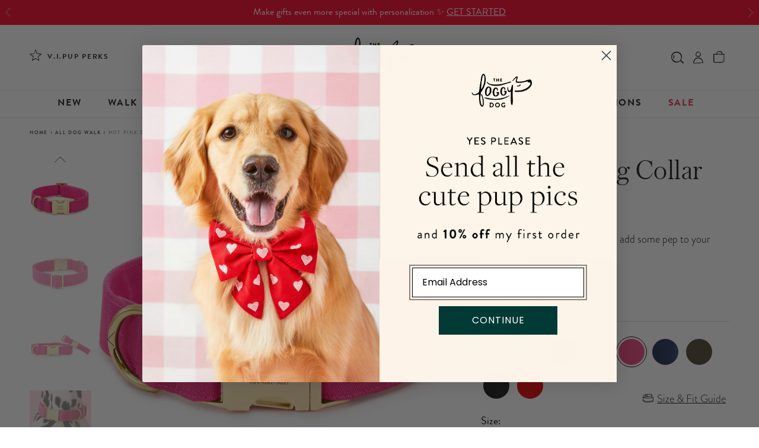

--- FILE ---
content_type: text/html; charset=utf-8
request_url: https://www.thefoggydog.com/collections/walk/products/hot-pink-dog-collar
body_size: 116163
content:
<!doctype html>
<html class="no-js" lang="en">
  <head>
    <!-- Start of Shoplift scripts -->
    <!-- 2026-01-09T16:15:23.9943909Z -->
<style>.shoplift-hide { opacity: 0 !important; }</style>
<style id="sl-preview-bar-hide">#preview-bar-iframe, #PBarNextFrameWrapper { display: none !important; }</style>
<script type="text/javascript">(function(rootPath, template, themeRole, themeId, isThemePreview){ /* Generated on 2026-01-19T16:30:01.0946218Z */var gt=Object.defineProperty;var mt=(R,x,V)=>x in R?gt(R,x,{enumerable:!0,configurable:!0,writable:!0,value:V}):R[x]=V;var w=(R,x,V)=>mt(R,typeof x!="symbol"?x+"":x,V);(function(){"use strict";var R=document.createElement("style");R.textContent=`#shoplift-preview-control{position:fixed;max-width:332px;height:56px;background-color:#141414;z-index:9999;bottom:20px;display:flex;border-radius:8px;box-shadow:13px 22px 7px #0000,9px 14px 7px #00000003,5px 8px 6px #0000000d,2px 4px 4px #00000017,1px 1px 2px #0000001a,0 0 #0000001a;align-items:center;margin:0 auto;left:16px;right:16px;opacity:0;transform:translateY(20px);visibility:hidden;transition:opacity .4s ease-in-out,transform .4s ease-in-out,visibility 0s .4s}#shoplift-preview-control.visible{opacity:1;transform:translateY(0);visibility:visible;transition:opacity .4s ease-in-out,transform .4s ease-in-out,visibility 0s 0s}#shoplift-preview-control *{font-family:Inter,sans-serif;color:#fff;box-sizing:border-box;font-size:16px}#shoplift-preview-variant-title{font-weight:400;line-height:140%;font-size:16px;text-align:start;letter-spacing:-.16px;flex-grow:1;text-wrap:nowrap;overflow:hidden;text-overflow:ellipsis}#shoplift-preview-variant-selector{position:relative;display:block;padding:6px 0;height:100%;min-width:0;flex:1 1 auto}#shoplift-preview-variant-menu-trigger{border:none;cursor:pointer;width:100%;background-color:transparent;padding:0 16px;border-left:1px solid #333;border-right:1px solid #333;height:100%;display:flex;align-items:center;justify-content:start;gap:8px}#shoplift-preview-variant-selector .menu-variant-label{width:24px;height:24px;border-radius:50%;padding:6px;display:flex;justify-content:center;align-items:center;font-size:12px;font-style:normal;font-weight:600;line-height:100%;letter-spacing:-.12px;flex-shrink:0}#shoplift-preview-variant-selector .preview-variant-menu{position:absolute;bottom:110%;transform:translate3d(0,20px,0);visibility:hidden;pointer-events:none;opacity:0;cursor:pointer;background-color:#141414;border:1px solid #141414;border-radius:6px;width:100%;max-height:156px;overflow-y:auto;box-shadow:0 8px 16px #0003;z-index:1;transition:opacity .3s ease-in-out,transform .3s ease-in-out,visibility 0s .3s}#shoplift-preview-variant-selector .preview-variant-menu.preview-variant-menu__visible{visibility:visible;pointer-events:auto;opacity:100;transform:translateZ(0);transition:opacity .3s ease-in-out,transform .3s ease-in-out,visibility 0s 0s}@media screen and (max-width: 400px){#shoplift-preview-variant-selector .preview-variant-menu{position:fixed;left:0;right:0;width:auto;bottom:110%}}#shoplift-preview-variant-selector .preview-variant-menu .preview-variant-menu--item{padding:12px 16px;display:flex;overflow:hidden}#shoplift-preview-variant-selector .preview-variant-menu .preview-variant-menu--item .menu-variant-label{margin-right:6px}#shoplift-preview-variant-selector .preview-variant-menu .preview-variant-menu--item span{overflow:hidden;text-overflow:ellipsis;text-wrap:nowrap;white-space:nowrap;color:#f6f6f6;font-size:14px;font-style:normal;font-weight:500}#shoplift-preview-variant-selector .preview-variant-menu .preview-variant-menu--item:hover{background-color:#545454}#shoplift-preview-variant-selector .preview-variant-menu .preview-variant-menu--item:last-of-type{border-bottom-left-radius:6px;border-bottom-right-radius:6px}#shoplift-preview-variant-selector .preview-variant-menu .preview-variant-menu--item:first-of-type{border-top-left-radius:6px;border-top-right-radius:6px}#shoplift-preview-control div:has(#shoplift-exit-preview-button){padding:0 16px}#shoplift-exit-preview-button{padding:6px 8px;font-weight:500;line-height:75%;border-radius:4px;background-color:transparent;border:none;text-decoration:none}#shoplift-exit-preview-button:hover{cursor:pointer;background-color:#333}`,document.head.appendChild(R);var x=" daum[ /]| deusu/| yadirectfetcher|(?:^|[^g])news(?!sapphire)|(?<! (?:channel/|google/))google(?!(app|/google| pixel))|(?<! cu)bots?(?:\\b|_)|(?<!(?: ya| yandex|^job|inapp;) ?)search|(?<!(?:lib))http|(?<![hg]m)score|@[a-z][\\w-]+\\.|\\(\\)|\\.com|\\b\\d{13}\\b|^<|^[\\w \\.\\-\\(?:\\):]+(?:/v?\\d+(?:\\.\\d+)?(?:\\.\\d{1,10})*?)?(?:,|$)|^[^ ]{50,}$|^\\d+\\b|^\\w+/[\\w\\(\\)]*$|^active|^ad muncher|^amaya|^avsdevicesdk/|^biglotron|^bot|^bw/|^clamav[ /]|^client/|^cobweb/|^custom|^ddg[_-]android|^discourse|^dispatch/\\d|^downcast/|^duckduckgo|^facebook|^getright/|^gozilla/|^hobbit|^hotzonu|^hwcdn/|^jeode/|^jetty/|^jigsaw|^microsoft bits|^movabletype|^mozilla/\\d\\.\\d \\(compatible;?\\)$|^mozilla/\\d\\.\\d \\w*$|^navermailapp|^netsurf|^offline|^owler|^postman|^python|^rank|^read|^reed|^rest|^rss|^snapchat|^space bison|^svn|^swcd |^taringa|^thumbor/|^track|^valid|^w3c|^webbandit/|^webcopier|^wget|^whatsapp|^wordpress|^xenu link sleuth|^yahoo|^yandex|^zdm/\\d|^zoom marketplace/|^{{.*}}$|admin|analyzer|archive|ask jeeves/teoma|bit\\.ly/|bluecoat drtr|browsex|burpcollaborator|capture|catch|check|chrome-lighthouse|chromeframe|classifier|clean|cloud|crawl|cypress/|dareboost|datanyze|dejaclick|detect|dmbrowser|download|evc-batch/|feed|firephp|gomezagent|headless|httrack|hubspot marketing grader|hydra|ibisbrowser|images|insight|inspect|iplabel|ips-agent|java(?!;)|library|mail\\.ru/|manager|measure|neustar wpm|node|nutch|offbyone|optimize|pageburst|pagespeed|parser|perl|phantomjs|pingdom|powermarks|preview|proxy|ptst[ /]\\d|reputation|resolver|retriever|rexx;|rigor|rss\\b|scan|scrape|server|sogou|sparkler/|speedcurve|spider|splash|statuscake|synapse|synthetic|tools|torrent|trace|transcoder|url|virtuoso|wappalyzer|watch|webglance|webkit2png|whatcms/|zgrab",V=/bot|spider|crawl|http|lighthouse/i,D;function W(){if(D instanceof RegExp)return D;try{D=new RegExp(x,"i")}catch{D=V}return D}function J(c){return!!c&&W().test(c)}class M{constructor(){w(this,"timestamp");this.timestamp=new Date}}class Y extends M{constructor(e,i,s){super();w(this,"type");w(this,"testId");w(this,"hypothesisId");this.type=3,this.testId=e,this.hypothesisId=i,this.timestamp=s}}class Z extends M{constructor(e){super();w(this,"type");w(this,"path");this.type=4,this.path=e}}class Q extends M{constructor(e){super();w(this,"type");w(this,"cart");this.type=5,this.cart=e}}class N extends Error{constructor(){super();w(this,"isBot");this.isBot=!0}}function X(c,t,e){for(const i of t.selectors){const s=c.querySelectorAll(i.cssSelector);for(let r=0;r<s.length;r++)e(t.testId,t.hypothesisId)}q(c,t,(i,s,r,n,o)=>o(s,r),e)}function L(c,t,e){for(const i of t.selectors)U(c,t.testId,t.hypothesisId,i,e??(()=>{}));q(c,t,U,e??(()=>{}))}function F(c){return c.urlPatterns.reduce((t,e)=>{switch(e.operator){case"contains":return t+`.*${e}.*`;case"endsWith":return t+`.*${e}`;case"startsWith":return t+`${e}.*`}},"")}function q(c,t,e,i){new MutationObserver(()=>{for(const r of t.selectors)e(c,t.testId,t.hypothesisId,r,i)}).observe(c.documentElement,{childList:!0,subtree:!0})}function U(c,t,e,i,s){const r=c.querySelectorAll(i.cssSelector);for(let n=0;n<r.length;n++){let o=r.item(n);if(o instanceof HTMLElement&&o.dataset.shoplift!==""){o.dataset.shoplift="";for(const a of i.actions.sort(at))o=tt(c,i.cssSelector,o,a)}}return r.length>0&&s?(s(t,e),!0):!1}function tt(c,t,e,i){switch(i.type){case"innerHtml":e.innerHTML=i.value;break;case"attribute":et(e,i.scope,i.value);break;case"css":it(c,t,i.value);break;case"js":st(c,e,i);break;case"copy":return rt(e);case"remove":ot(e);break;case"move":nt(e,parseInt(i.value));break}return e}function et(c,t,e){c.setAttribute(t,e)}function it(c,t,e){var s;const i=c.createElement("style");i.innerHTML=`${t} { ${e} }`,(s=c.getElementsByTagName("head")[0])==null||s.appendChild(i)}function st(c,t,e){Function("document","element",`"use strict"; ${e.value}`)(c,t)}function rt(c){const t=c.cloneNode(!0);if(!c.parentNode)throw"Can't copy node outside of DOM";return c.parentNode.insertBefore(t,c.nextSibling),t}function ot(c){c.remove()}function nt(c,t){if(t===0)return;const e=Array.prototype.slice.call(c.parentElement.children).indexOf(c),i=Math.min(Math.max(e+t,0),c.parentElement.children.length-1);c.parentElement.children.item(i).insertAdjacentElement(t>0?"afterend":"beforebegin",c)}function at(c,t){return z(c)-z(t)}function z(c){return c.type==="copy"||c.type==="remove"?0:1}var k=(c=>(c[c.Template=0]="Template",c[c.Theme=1]="Theme",c[c.UrlRedirect=2]="UrlRedirect",c[c.Script=3]="Script",c[c.Dom=4]="Dom",c[c.Price=5]="Price",c))(k||{});const lt="data:image/svg+xml,%3csvg%20width='12'%20height='12'%20viewBox='0%200%2012%2012'%20fill='none'%20xmlns='http://www.w3.org/2000/svg'%3e%3cpath%20d='M9.96001%207.90004C9.86501%207.90004%209.77001%207.86504%209.69501%207.79004L6.43501%204.53004C6.19501%204.29004%205.80501%204.29004%205.56501%204.53004L2.30501%207.79004C2.16001%207.93504%201.92001%207.93504%201.77501%207.79004C1.63001%207.64504%201.63001%207.40504%201.77501%207.26004L5.03501%204.00004C5.56501%203.47004%206.43001%203.47004%206.96501%204.00004L10.225%207.26004C10.37%207.40504%2010.37%207.64504%2010.225%207.79004C10.15%207.86004%2010.055%207.90004%209.96001%207.90004Z'%20fill='white'/%3e%3c/svg%3e",ct="data:image/svg+xml,%3csvg%20width='14'%20height='24'%20viewBox='0%200%2014%2024'%20fill='none'%20xmlns='http://www.w3.org/2000/svg'%3e%3cpath%20d='M12.3976%2014.5255C12.2833%2013.8788%2012.0498%2013.3024%2011.6952%2012.7961C11.3416%2012.2898%2010.9209%2011.8353%2010.4353%2011.4317C9.94868%2011.0291%209.43546%2010.6488%208.89565%2010.292C8.48487%2010.049%208.09577%209.78565%207.72637%209.50402C7.35697%209.2224%207.08016%208.89503%206.89694%208.51987C6.71273%208.14471%206.67826%207.69533%206.79055%207.1697C6.86345%206.83216%206.97476%206.54647%207.12351%206.31162C7.27324%206.07778%207.47124%205.89986%207.7175%205.77684C7.96377%205.65483%208.21989%205.59383%208.48389%205.59383C8.88087%205.59383%209.17639%205.7016%209.3734%205.91714C9.56943%206.13268%209.68271%206.42345%209.71424%206.78946C9.74576%207.15547%209.72015%207.55401%209.63839%207.98509C9.55663%208.41617%209.43645%208.84724%209.27687%209.27934L13.5127%208.80149C13.9638%207.52656%2014.1017%206.42447%2013.9264%205.49725C13.751%204.56901%2013.2664%203.85122%2012.4724%203.34491C12.239%203.19648%2011.9779%203.07041%2011.6893%202.96569L12.0026%201.50979L9.86397%200L7.3875%201.50979L7.11169%202.78878C6.65166%202.8874%206.21724%203.01957%205.8114%203.19038C4.85292%203.594%204.06684%204.15115%203.45117%204.86385C2.83452%205.57655%202.42571%206.40108%202.22378%207.33847C2.06616%208.06947%202.04942%208.70796%202.17551%209.25087C2.30061%209.7948%202.52028%2010.2828%202.8355%2010.7139C3.14974%2011.145%203.51816%2011.5344%203.93977%2011.881C4.36039%2012.2288%204.782%2012.5521%205.20164%2012.851C5.68334%2013.1702%206.13844%2013.5169%206.56497%2013.8921C6.99052%2014.2672%207.31954%2014.7125%207.55004%2015.228C7.78055%2015.7445%207.81502%2016.3769%207.65347%2017.1262C7.56482%2017.5389%207.43676%2017.8765%207.27028%2018.1388C7.10381%2018.4011%206.89596%2018.5983%206.64772%2018.7295C6.3985%2018.8606%206.12071%2018.9267%205.8114%2018.9267C5.21641%2018.9267%204.79776%2018.6034%204.62833%2018.1632C4.4589%2017.7229%204.47367%2017.2583%204.60075%2016.5639C4.72782%2015.8705%205.05092%2015.1395%205.37107%2014.3699H1.17665C1.17665%2014.3699%200.207341%2016.1115%200.0310135%2017.6762C-0.0655232%2018.5302%200.0635208%2019.2653%200.41519%2019.8844C0.76686%2020.5036%201.33032%2020.9814%202.10655%2021.319C2.39222%2021.443%202.7104%2021.5447%203.05813%2021.623L2.54589%2024H7.17473L7.7047%2021.5386C8.08493%2021.442%208.43857%2021.3231%208.76562%2021.1787C9.73985%2020.7476%2010.52%2020.1427%2011.1071%2019.3649C11.6932%2018.5871%2012.0873%2017.7291%2012.2892%2016.7917C12.4744%2015.9295%2012.5099%2015.1741%2012.3966%2014.5275L12.3976%2014.5255Z'%20fill='white'/%3e%3c/svg%3e";async function dt(c){let t=c.replace(/-/g,"+").replace(/_/g,"/");for(;t.length%4;)t+="=";const e=atob(t),i=Uint8Array.from(e,n=>n.charCodeAt(0)),s=new Blob([i]).stream().pipeThrough(new DecompressionStream("gzip")),r=await new Response(s).text();return JSON.parse(r)}function O(c,t){return typeof t=="string"&&/\d{4}-\d{2}-\d{2}T\d{2}:\d{2}:\d{2}.\d+(?:Z|[+-]\d+)/.test(t)?new Date(t):t}function H(c,t){return t}function E(c,t=!1,e=!1,i=","){const s=c/100;if(e){const n=Math.round(s).toLocaleString("en-US");return i!==","?n.replace(/,/g,i):n}else{const r=t?",":".",n=s.toFixed(2).split("."),o=parseInt(n[0],10),a=n[1]??"00",l=o.toLocaleString("en-US");return i!==","?`${l.replace(/,/g,i)}${r}${a}`:t?`${l.replace(/,/g,".")}${r}${a}`:`${l}${r}${a}`}}function $(c,t,e,i){const s=t.replace("{{amount}}",E(c,!1,!1)).replace("{{amount_no_decimals}}",E(c,!1,!0)).replace("{{amount_with_comma_separator}}",E(c,!0,!1)).replace("{{amount_no_decimals_with_comma_separator}}",E(c,!0,!0)).replace("{{amount_with_space_separator}}",E(c,!1,!1," ")).replace("{{amount_no_decimals_with_space_separator}}",E(c,!1,!0," ")).replace("{{amount_with_apostrophe_separator}}",E(c,!1,!1,"'")).replace("{{amount_no_decimals_with_apostrophe_separator}}",E(c,!1,!0,"'")).replace("{{amount_with_period_and_space_separator}}",E(c,!1,!1,". ")).replace("{{amount_no_decimals_with_period_and_space_separator}}",E(c,!1,!0,". "));return i?`${s} ${e}`:s}function B(c){return c.replace(/[^\d.,\s-]/g,"").trim()}function ht(c){const t=new Map;for(const[e,i,s]of c.v)t.set(e,{priceInCents:i,compareAtPriceInCents:s});return t}function pt(c,t,e,i){const{priceInCents:s,compareAtPriceInCents:r}=e,{mf:n,c:o,cce:a}=i;if(c.getAttribute("data-sl-attribute-p")===t)c.innerHTML=$(s,n,o,a);else if(c.getAttribute("data-sl-attribute-cap")===t)r<=0||r<=s?c.remove():c.innerHTML=$(r,n,o,a);else if(c.getAttribute("data-sl-attribute-discount")===t&&!(r<=0||r<=s)){const h=Math.round((r-s)/r*100),u=B($(r-s,n,o,!1)),p=c.getAttribute("data-sl-format")||"percent";p==="percent"?c.textContent=`-${h}%`:p==="amount"?c.textContent=`-${u}`:p==="both"&&(c.textContent=`-${h}% (-${u})`)}}function ut(c){const t=[],e={id:"url-pattern",operator:"contains",value:"/"};for(const[i,s,r]of c.v){t.push({id:`p-${i}`,cssSelector:`[data-sl-attribute-p="${i}"]`,urlPatterns:[e],actions:[{id:`p-action-${i}`,type:"innerHtml",scope:"price",value:$(s,c.mf,c.c,c.cce)}]});const n=r<=0||r<=s;if(t.push({id:`cap-${i}`,cssSelector:`[data-sl-attribute-cap="${i}"]`,urlPatterns:[e],actions:[{id:`cap-action-${i}`,type:n?"remove":"innerHtml",scope:"compare-at-price",value:n?"":$(r,c.mf,c.c,c.cce)}]}),!n&&r>s){const o=Math.round((r-s)/r*100),a=B($(r-s,c.mf,c.c,!1));t.push({id:`d-${i}`,cssSelector:`[data-sl-attribute-discount="${i}"]`,urlPatterns:[e],actions:[{id:`d-action-${i}`,type:"js",scope:null,value:`(function(doc, el) {              var format = el.getAttribute('data-sl-format') || 'percent';              if (format === 'percent') {                el.textContent = '-${o}%';              } else if (format === 'amount') {                el.textContent = '-${a}';              } else if (format === 'both') {                el.textContent = '-${o}% (-${a})';              }            })`}]})}}return t}let G=!1;class ft{constructor(t,e,i,s,r,n,o,a,l,h,u){w(this,"DATA_SL_ATTRIBUTE_P","data-sl-attribute-p");w(this,"DATA_SL_TEST_ID","data-sl-test-id");w(this,"VIEWPORT_TRACK_THRESHOLD",.5);w(this,"temporarySessionKey","Shoplift_Session");w(this,"essentialSessionKey","Shoplift_Essential");w(this,"analyticsSessionKey","Shoplift_Analytics");w(this,"priceSelectorsSessionKey","Shoplift_PriceSelectors");w(this,"legacySessionKey");w(this,"cssHideClass");w(this,"testConfigs");w(this,"inactiveTestConfigs");w(this,"testsFilteredByAudience");w(this,"sendPageView");w(this,"shopliftDebug");w(this,"gaConfig");w(this,"getCountryTimeout");w(this,"state");w(this,"shopifyAnalyticsId");w(this,"cookie",document.cookie);w(this,"isSyncing",!1);w(this,"isSyncingGA",!1);w(this,"fetch");w(this,"localStorageSet");w(this,"localStorageGet");w(this,"sessionStorageSet",window.sessionStorage.setItem.bind(window.sessionStorage));w(this,"sessionStorageGet",window.sessionStorage.getItem.bind(window.sessionStorage));w(this,"urlParams",new URLSearchParams(window.location.search));w(this,"device");w(this,"logHistory");w(this,"activeViewportObservers",new Map);w(this,"_priceTestProductIds",null);this.shop=t,this.host=e,this.eventHost=i,this.disableReferrerOverride=a,this.logHistory=[],this.legacySessionKey=`SHOPLIFT_SESSION_${this.shop}`,this.cssHideClass=s?"shoplift-hide":"",this.testConfigs=h.map(d=>({...d,startAt:new Date(d.startAt),statusHistory:d.statusHistory.map(v=>({...v,createdAt:new Date(v.createdAt)}))})),this.inactiveTestConfigs=u,this.sendPageView=!!r,this.shopliftDebug=n===!0,this.gaConfig=o!=={"sendEvents":true,"mode":"gtag"}?o:{sendEvents:!1},this.fetch=window.fetch.bind(window),this.localStorageSet=window.localStorage.setItem.bind(window.localStorage),this.localStorageGet=window.localStorage.getItem.bind(window.localStorage);const p=this.getDeviceType();this.device=p!=="tablet"?p:"mobile",this.state=this.loadState(),this.shopifyAnalyticsId=this.getShopifyAnalyticsId(),this.testsFilteredByAudience=h.filter(d=>d.status=="active"),this.getCountryTimeout=l===1000?1e3:l,this.log("State Loaded",JSON.stringify(this.state))}deriveCategoryFromExistingTests(){if(!this.state.temporary.testCategory&&this.state.essential.visitorTests.length>0){const t=this.state.essential.visitorTests.some(e=>{if(!e.hypothesisId)return!1;const i=this.getHypothesis(e.hypothesisId);return i&&["theme","basicScript","price"].includes(i.type)});this.state.temporary.testCategory=t?"global":"conditional",this.persistTemporaryState(),this.log("Derived test category from existing visitorTests: %s",this.state.temporary.testCategory)}}async init(){var t;try{if(this.log("Shoplift script initializing"),window.Shopify&&window.Shopify.designMode){this.log("Skipping script for design mode");return}if(window.location.href.includes("slScreenshot=true")){this.log("Skipping script for screenshot");return}if(window.location.hostname.endsWith(".edgemesh.com")){this.log("Skipping script for preview");return}if(window.location.href.includes("isShopliftMerchant")){const i=this.urlParams.get("isShopliftMerchant")==="true";this.log("Setting merchant session to %s",i),this.state.temporary.isMerchant=i,this.persistTemporaryState()}if(this.state.temporary.isMerchant){this.log("Setting up preview for merchant"),typeof window.shoplift!="object"&&this.setShopliftStub(),this.state.temporary.previewConfig||this.hidePage(),await this.initPreview(),(t=document.querySelector("#sl-preview-bar-hide"))==null||t.remove();return}if(this.state.temporary.previewConfig=void 0,J(navigator.userAgent))return;if(navigator.userAgent.includes("Chrome/118")){this.log("Random: %o",[Math.random(),Math.random(),Math.random()]);const i=await this.makeRequest({url:`${this.eventHost}/api/v0/events/ip`,method:"get"}).then(s=>s==null?void 0:s.json());this.log(`IP: ${i}`),this.makeRequest({url:`${this.eventHost}/api/v0/logs`,method:"post",data:JSON.stringify(this.debugState(),H)}).catch()}if(this.shopifyAnalyticsId=this.getShopifyAnalyticsId(),this.monitorConsentChange(),this.checkForThemePreview())return;if(!this.disableReferrerOverride&&this.state.temporary.originalReferrer!=null){this.log(`Overriding referrer from '${document.referrer}' to '${this.state.temporary.originalReferrer}'`);const i=this.state.temporary.originalReferrer;delete this.state.temporary.originalReferrer,this.persistTemporaryState(),Object.defineProperty(document,"referrer",{get:()=>i,enumerable:!0,configurable:!0})}if(await this.refreshVisitor(this.shopifyAnalyticsId),await this.handleVisitorTest()){this.log("Redirecting for visitor test");return}this.setShoplift(),this.showPage(),this.ensureCartAttributesForExistingPriceTests(!1),await this.finalize(),console.log("SHOPLIFT SCRIPT INITIALIZED!")}catch(e){if(e instanceof N)return;throw e}finally{typeof window.shoplift!="object"&&this.setShopliftStub()}}getVariantColor(t){switch(t){case"a":return{text:"#141414",bg:"#E2E2E2"};case"b":return{text:"rgba(255, 255, 255, 1)",bg:"rgba(37, 99, 235, 1)"}}}getDefaultVariantTitle(t){return t.title?t.title:t.type==="price"?t.isControl?"Original prices":"Variant prices":t.isControl?"Original":"Untitled variant "+t.label.toUpperCase()}async initPreview(){const t=this.urlParams.get("previewConfig");if(t){this.state.temporary.previewConfig=void 0,this.log("Setting up the preview"),this.log("Found preview config, writing to temporary state");const e=await dt(t);if(this.state.temporary.previewConfig=e,this.state.temporary.previewConfig.testTypeCategory===k.Price){this.hidePage(!0);const s=this.state.temporary.previewConfig;let r=`${this.host}/api/dom-selectors/${s.storeId}/${s.testId}/${s.isDraft||!1}`;s.shopifyProductId&&(r+=`?productId=${s.shopifyProductId}`);const n=await this.makeJsonRequest({method:"get",url:r}).catch(o=>(this.log("Error getting domSelectors",o),null));s.variants.forEach(o=>{var a;return o.domSelectors=(a=n[o.id])==null?void 0:a.domSelectors})}this.persistTemporaryState();const i=new URL(window.location.toString());i.searchParams.delete("previewConfig"),this.queueRedirect(i)}else if(this.state.temporary.previewConfig){this.showPage();const e=this.state.temporary.previewConfig;e.testTypeCategory===k.Template&&this.handleTemplatePreview(e)&&this.initPreviewControls(e),e.testTypeCategory===k.UrlRedirect&&this.handleUrlPreview(e)&&this.initPreviewControls(e),e.testTypeCategory===k.Script&&this.handleScriptPreview(e)&&this.initPreviewControls(e),e.testTypeCategory===k.Price&&await this.handlePricePreview(e)&&this.initPreviewControls(e)}}initPreviewControls(t){document.addEventListener("DOMContentLoaded",()=>{const e=t.variants.find(v=>v.id===t.currentVariant),i=(e==null?void 0:e.label)||"a",s=t.variants,r=document.createElement("div");r.id="shoplift-preview-control";const n=document.createElement("div"),o=document.createElement("img");o.src=ct,o.height=24,o.width=14,n.style.padding="0 16px",n.style.lineHeight="100%",n.appendChild(o),r.appendChild(n);const a=document.createElement("div");a.id="shoplift-preview-variant-selector";const l=document.createElement("button");l.id="shoplift-preview-variant-menu-trigger";const h=document.createElement("div");h.className="menu-variant-label",h.style.backgroundColor=this.getVariantColor(i).bg,h.style.color=this.getVariantColor(i).text,h.innerText=i.toUpperCase(),l.appendChild(h);const u=document.createElement("span");if(u.id="shoplift-preview-variant-title",u.innerText=e?this.getDefaultVariantTitle(e):"Untitled variant "+i.toUpperCase(),l.appendChild(u),s.length>1){const v=document.createElement("img");v.src=lt,v.width=12,v.height=12,v.style.height="12px",v.style.width="12px",l.appendChild(v);const T=document.createElement("div");T.className="preview-variant-menu";for(const m of t.variants.filter(C=>C.id!==t.currentVariant)){const C=document.createElement("div");C.className="preview-variant-menu--item";const A=document.createElement("div");A.className="menu-variant-label",A.style.backgroundColor=this.getVariantColor(m.label).bg,A.style.color=this.getVariantColor(m.label).text,A.style.flexShrink="0",A.innerText=m.label.toUpperCase(),C.appendChild(A);const y=document.createElement("span");y.innerText=this.getDefaultVariantTitle(m),C.appendChild(y),C.addEventListener("click",()=>{this.pickVariant(m.id)}),T.appendChild(C)}a.appendChild(T),l.addEventListener("click",()=>{T.className!=="preview-variant-menu preview-variant-menu__visible"?T.classList.add("preview-variant-menu__visible"):T.classList.remove("preview-variant-menu__visible")}),document.addEventListener("click",m=>{m.target instanceof Element&&!l.contains(m.target)&&T.className==="preview-variant-menu preview-variant-menu__visible"&&T.classList.remove("preview-variant-menu__visible")})}else l.style.pointerEvents="none",h.style.margin="0";a.appendChild(l),r.appendChild(a);const p=document.createElement("div"),d=document.createElement("button");d.id="shoplift-exit-preview-button",d.innerText="Exit",p.appendChild(d),d.addEventListener("click",()=>{this.exitPreview()}),r.appendChild(p),document.body.appendChild(r),requestAnimationFrame(()=>{r.classList.add("visible")})}),this.ensureCartAttributesForExistingPriceTests(!0)}pickVariant(t){var e,i,s,r;if(this.state.temporary.previewConfig){const n=this.state.temporary.previewConfig,o=new URL(window.location.toString());if(n.testTypeCategory===k.UrlRedirect){const a=(e=n.variants.find(l=>l.id===n.currentVariant))==null?void 0:e.redirectUrl;if(o.pathname===a){const l=(i=n.variants.find(h=>h.id===t))==null?void 0:i.redirectUrl;l&&(o.pathname=l)}}if(n.testTypeCategory===k.Template){const a=(s=n.variants.find(l=>l.id===n.currentVariant))==null?void 0:s.pathName;if(a&&o.pathname===a){const l=(r=n.variants.find(h=>h.id===t))==null?void 0:r.pathName;l&&l!==a&&(o.pathname=l)}}n.currentVariant=t,this.persistTemporaryState(),this.queueRedirect(o)}}exitPreview(){var e,i,s,r;const t=new URL(window.location.toString());if(((e=this.state.temporary.previewConfig)==null?void 0:e.testTypeCategory)===k.Template&&t.searchParams.delete("view"),((i=this.state.temporary.previewConfig)==null?void 0:i.testTypeCategory)===k.Script&&t.searchParams.delete("slVariant"),((s=this.state.temporary.previewConfig)==null?void 0:s.testTypeCategory)===k.UrlRedirect){const o=this.state.temporary.previewConfig.variants.filter(l=>!l.isControl&&l.redirectUrl!==null).map(l=>l.redirectUrl),a=(r=this.state.temporary.previewConfig.variants.find(l=>l.label==="a"))==null?void 0:r.redirectUrl;o.includes(t.pathname)&&a&&(t.pathname=a)}this.state.temporary.previewConfig=void 0,this.persistTemporaryState(),this.hidePage(),this.queueRedirect(t)}handleTemplatePreview(t){const e=t.currentVariant,i=t.variants.find(a=>a.id===e);if(!i)return!1;const s=t.variants.find(a=>a.isControl);if(!s)return!1;this.log("Setting up template preview for type",s.type);const r=new URL(window.location.toString()),n=r.searchParams.get("view"),o=i.type===s.type;return!o&&!i.isControl&&template.suffix===s.affix&&this.typeFromTemplate()===s.type&&i.pathName!==null?(this.log("Hit control template type, redirecting to the variant url"),this.hidePage(),r.pathname=i.pathName,this.queueRedirect(r),!0):(!i.isControl&&this.typeFromTemplate()==i.type&&template.suffix===s.affix&&o&&n!==(i.affix||"__DEFAULT__")&&(this.log("Template type and affix match control, updating the view param"),r.searchParams.delete("view"),this.log("Setting the new viewParam to",i.affix||"__DEFAULT__"),this.hidePage(),r.searchParams.set("view",i.affix||"__DEFAULT__"),this.queueRedirect(r)),n!==null&&n!==i.affix&&(r.searchParams.delete("view"),this.hidePage(),this.queueRedirect(r)),!0)}handleUrlPreview(t){var n;const e=t.currentVariant,i=t.variants.find(o=>o.id===e),s=(n=t.variants.find(o=>o.isControl))==null?void 0:n.redirectUrl;if(!i)return!1;this.log("Setting up URL redirect preview");const r=new URL(window.location.toString());return r.pathname===s&&!i.isControl&&i.redirectUrl!==null&&(this.log("Url matches control, redirecting"),this.hidePage(),r.pathname=i.redirectUrl,this.queueRedirect(r)),!0}handleScriptPreview(t){const e=t.currentVariant,i=t.variants.find(n=>n.id===e);if(!i)return!1;this.log("Setting up script preview");const s=new URL(window.location.toString());return s.searchParams.get("slVariant")!==i.id&&(this.log("current id doesn't match the variant, redirecting"),s.searchParams.delete("slVariant"),this.log("Setting the new slVariantParam"),this.hidePage(),s.searchParams.set("slVariant",i.id),this.queueRedirect(s)),!0}async handlePricePreview(t){const e=t.currentVariant,i=t.variants.find(s=>s.id===e);return i?(this.log("Setting up price preview"),i.domSelectors&&i.domSelectors.length>0&&(L(document,{testId:t.testId,hypothesisId:i.id,selectors:i.domSelectors}),this.ensureCartAttributesForExistingPriceTests(!0)),!0):!1}async finalize(){const t=await this.getCartState();t!==null&&this.queueCartUpdate(t),this.pruneStateAndSave(),await this.syncAllEvents()}setShoplift(){this.log("Setting up public API");const e=this.urlParams.get("slVariant")==="true",i=e?null:this.urlParams.get("slVariant");window.shoplift={isHypothesisActive:async s=>{if(this.log("Script checking variant for hypothesis '%s'",s),e)return this.log("Forcing variant for hypothesis '%s'",s),!0;if(i!==null)return this.log("Forcing hypothesis '%s'",i),s===i;const r=this.testConfigs.find(o=>o.hypotheses.some(a=>a.id===s));if(!r)return this.log("No test found for hypothesis '%s'",s),!1;const n=this.state.essential.visitorTests.find(o=>o.testId===r.id);return n?(this.log("Active visitor test found",s),n.hypothesisId===s):(await this.manuallySplitVisitor(r),this.testConfigs.some(o=>o.hypotheses.some(a=>a.id===s&&this.state.essential.visitorTests.some(l=>l.hypothesisId===a.id))))},setAnalyticsConsent:async s=>{await this.onConsentChange(s,!0)},getVisitorData:()=>({visitor:this.state.analytics.visitor,visitorTests:this.state.essential.visitorTests.filter(s=>!s.isInvalid).map(s=>{const{shouldSendToGa:r,savedAt:n,...o}=s;return o})})}}setShopliftStub(){this.log("Setting up stubbed public API");const e=this.urlParams.get("slVariant")==="true",i=e?null:this.urlParams.get("slVariant");window.shoplift={isHypothesisActive:s=>Promise.resolve(e||s===i),setAnalyticsConsent:()=>Promise.resolve(),getVisitorData:()=>({visitor:null,visitorTests:[]})}}async manuallySplitVisitor(t){this.log("Starting manual split for test '%s'",t.id),await this.handleVisitorTest([t]),this.saveState(),this.syncAllEvents()}async handleVisitorTest(t){await this.filterTestsByAudience(this.testConfigs,this.state.analytics.visitor??this.buildBaseVisitor(),this.state.essential.visitorTests),this.deriveCategoryFromExistingTests(),this.clearStaleReservations();let e=t?t.filter(i=>this.testsFilteredByAudience.some(s=>s.id===i.id)):[...this.testsForUrl(this.testsFilteredByAudience),...this.domTestsForUrl(this.testsFilteredByAudience)];try{if(e.length===0)return this.log("No tests found"),!1;this.log("Checking for existing visitor test on page");const i=this.getCurrentVisitorHypothesis(e);if(i){this.log("Found current visitor test");const a=this.considerRedirect(i);return a&&(this.log("Redirecting for current visitor test"),this.redirect(i)),a}const s=this.getReservationForCurrentPage();if(s){this.log("Found matching reservation for current page: %s",s.testId);const a=this.getHypothesis(s.hypothesisId);if(a){a.type!=="price"&&this.realizeReservationForCriteria(s.entryCriteriaKey);const l=this.considerRedirect(a);return l&&this.redirect(a),l}}this.log("No active test relation for test page");const r=this.testsForUrl(this.inactiveTestConfigs.filter(a=>this.testIsPaused(a)&&a.hypotheses.some(l=>this.state.essential.visitorTests.some(h=>h.hypothesisId===l.id)))).map(a=>a.id);if(r.length>0)return this.log("Visitor has paused tests for test page, skipping test assignment: %o",r),!1;if(!this.state.temporary.testCategory){const a=this.testsFilteredByAudience.filter(h=>this.isGlobalEntryCriteria(this.getEntryCriteriaKey(h))),l=this.testsFilteredByAudience.filter(h=>!this.isGlobalEntryCriteria(this.getEntryCriteriaKey(h)));if(this.log("Category dice roll - global tests: %o, conditional tests: %o",a.map(h=>({id:h.id,title:h.title,criteria:this.getEntryCriteriaKey(h)})),l.map(h=>({id:h.id,title:h.title,criteria:this.getEntryCriteriaKey(h)}))),a.length>0&&l.length>0){const h=a.length,u=l.length,p=h+u,d=Math.random()*p;this.state.temporary.testCategory=d<h?"global":"conditional",this.log("Category dice roll: rolled %.2f of %d (global weight: %d, conditional weight: %d), selected '%s'",d,p,h,u,this.state.temporary.testCategory)}else a.length>0?(this.state.temporary.testCategory="global",this.log("Only global tests available, setting category to global")):(this.state.temporary.testCategory="conditional",this.log("Only conditional tests available, setting category to conditional"));this.persistTemporaryState()}const n=this.state.temporary.testCategory;if(this.log("Visitor test category: %s",n),n==="global"){const a=this.testsFilteredByAudience.filter(l=>!this.isGlobalEntryCriteria(this.getEntryCriteriaKey(l)));for(const l of a)this.markTestAsBlocked(l,"category:global");e=e.filter(l=>this.isGlobalEntryCriteria(this.getEntryCriteriaKey(l)))}else{const a=this.testsFilteredByAudience.filter(l=>this.isGlobalEntryCriteria(this.getEntryCriteriaKey(l)));for(const l of a)this.markTestAsBlocked(l,"category:conditional");e=e.filter(l=>!this.isGlobalEntryCriteria(this.getEntryCriteriaKey(l)))}if(e.length===0)return this.log("No tests remaining after category filter"),!1;this.createReservations(e);const o=this.getReservationForCurrentPage();if(o&&!o.isRealized){const a=this.getHypothesis(o.hypothesisId);if(a){a.type!=="price"&&this.realizeReservationForCriteria(o.entryCriteriaKey);const l=this.considerRedirect(a);return l&&(this.log("Redirecting for new test"),this.redirect(a)),l}}return!1}finally{this.includeInDomTests(),this.saveState()}}includeInDomTests(){this.applyControlForAudienceFilteredPriceTests();const t=this.getDomTestsForCurrentUrl(),e=this.getVisitorDomHypothesis(t);for(const i of t){this.log("Evaluating dom test '%s'",i.id);const s=i.hypotheses.some(d=>d.type==="price");if(this.state.essential.visitorTests.find(d=>d.testId===i.id&&d.isInvalid&&!d.hypothesisId)){if(this.log("Visitor is blocked from test '%s', applying control prices if price test",i.id),s){const d=i.hypotheses.find(v=>v.isControl);d!=null&&d.priceData&&(this.applyPriceTestWithMapLookup(i.id,d,[d],()=>{this.log("Control prices applied for blocked visitor, no metrics tracked")}),this.updatePriceTestHiddenInputs(i.id,"control",!1))}continue}const n=this.getReservationForTest(i.id);let o=null,a=!1;const l=e.find(d=>i.hypotheses.some(v=>d.id===v.id));if(n)o=this.getHypothesis(n.hypothesisId)??null,this.log("Using reserved hypothesis '%s' for test '%s'",n.hypothesisId,i.id);else if(l)o=l,this.log("Using existing hypothesis assignment for test '%s'",i.id);else if(s){const d=this.visitorActiveTestTypeWithReservations();d?(a=!0,this.log("Visitor already in test type '%s', treating as non-test for price test '%s'",d,i.id)):o=this.pickHypothesis(i)}else o=this.pickHypothesis(i);if(a&&s){const d=i.hypotheses.find(v=>v.isControl);d!=null&&d.priceData&&(this.log("Applying control prices for non-test visitor on price test '%s' (Map-based)",i.id),this.applyPriceTestWithMapLookup(i.id,d,[d],()=>{this.log("Control prices applied for non-test visitor, no metrics tracked")}),this.updatePriceTestHiddenInputs(i.id,"control",!1));continue}if(!o){this.log("Failed to pick hypothesis for test");continue}const h=i.bayesianRevision??4,u=o.type==="price",p=h>=5;if(u&&p){if(this.log(`Price test with Map-based lookup (v${h}): ${i.id}`),!o.priceData){this.log("No price data for hypothesis '%s', skipping",o.id);continue}const d=o.isControl?"control":"variant";this.log(`Setting up Map-based price test for ${d} (test: ${i.id})`),this.applyPriceTestWithMapLookup(i.id,o,i.hypotheses,v=>{const T=this.getReservationForTest(v);T&&!T.isRealized&&T.entryCriteriaKey?this.realizeReservationForCriteria(T.entryCriteriaKey):this.queueAddVisitorToTest(v,o),this.saveState(),this.queuePageView(window.location.pathname),this.syncAllEvents()});continue}if(u&&!p){this.log(`Price test without viewport tracking (v${h}): ${i.id}`);const d=this.getDomSelectorsForHypothesis(o);if(d.length===0)continue;L(document,{testId:i.id,hypothesisId:o.id,selectors:d},v=>{this.queueAddVisitorToTest(v,o),this.saveState(),this.queuePageView(window.location.pathname),this.syncAllEvents()});continue}if(!o.domSelectors||o.domSelectors.length===0){this.log("No selectors found, skipping hypothesis");continue}L(document,{testId:i.id,hypothesisId:o.id,selectors:o.domSelectors},d=>{this.queueAddVisitorToTest(d,o),this.saveState(),this.queuePageView(window.location.pathname),this.syncAllEvents()})}}considerRedirect(t){if(this.log("Considering redirect for hypothesis '%s'",t.id),t.isControl)return this.log("Skipping redirect for control"),!1;if(t.type==="basicScript"||t.type==="manualScript")return this.log("Skipping redirect for script test"),!1;const e=this.state.essential.visitorTests.find(n=>n.hypothesisId===t.id),i=new URL(window.location.toString()),r=new URLSearchParams(window.location.search).get("view");if(t.type==="theme"){if(!(t.themeId===themeId)){if(this.log("Theme id '%s' is not hypothesis theme ID '%s'",t.themeId,themeId),e&&e.themeId!==t.themeId&&(e.themeId===themeId||!this.isThemePreview()))this.log("On old theme, redirecting and updating local visitor"),e.themeId=t.themeId;else if(this.isThemePreview())return this.log("On non-test theme, skipping redirect"),!1;return this.log("Hiding page to redirect for theme test"),this.hidePage(),!0}return!1}else if(t.type!=="dom"&&t.type!=="price"&&t.affix!==template.suffix&&t.affix!==r||t.redirectPath&&!i.pathname.endsWith(t.redirectPath))return this.log("Hiding page to redirect for template test"),this.hidePage(),!0;return this.log("Not redirecting"),!1}redirect(t){if(this.log("Redirecting to hypothesis '%s'",t.id),t.isControl)return;const e=new URL(window.location.toString());if(e.searchParams.delete("view"),t.redirectPath){const i=RegExp("^(/w{2}-w{2})/").exec(e.pathname);if(i&&i.length>1){const s=i[1];e.pathname=`${s}${t.redirectPath}`}else e.pathname=t.redirectPath}else t.type==="theme"?(e.searchParams.set("_ab","0"),e.searchParams.set("_fd","0"),e.searchParams.set("_sc","1"),e.searchParams.set("preview_theme_id",t.themeId.toString())):t.type!=="urlRedirect"&&e.searchParams.set("view",t.affix);this.queueRedirect(e)}async refreshVisitor(t){if(t===null||!this.state.essential.isFirstLoad||!this.testConfigs.some(i=>i.visitorOption!=="all"))return;this.log("Refreshing visitor"),this.hidePage();const e=await this.getVisitor(t);e&&e.id&&this.updateLocalVisitor(e)}buildBaseVisitor(){return{shopifyAnalyticsId:this.shopifyAnalyticsId,device:this.device,country:null,...this.state.essential.initialState}}getInitialState(){const t=this.getUTMValue("utm_source")??"",e=this.getUTMValue("utm_medium")??"",i=this.getUTMValue("utm_campaign")??"",s=this.getUTMValue("utm_content")??"",r=window.document.referrer,n=this.device;return{createdAt:new Date,utmSource:t,utmMedium:e,utmCampaign:i,utmContent:s,referrer:r,device:n}}checkForThemePreview(){var t,e;return this.log("Checking for theme preview"),window.location.hostname.endsWith(".shopifypreview.com")?(this.log("on shopify preview domain"),this.clearThemeBar(!0,!1,this.state),(t=document.querySelector("#sl-preview-bar-hide"))==null||t.remove(),!1):this.isThemePreview()?this.state.essential.visitorTests.some(i=>i.isThemeTest&&i.hypothesisId!=null&&this.getHypothesis(i.hypothesisId)&&i.themeId===themeId)?(this.log("On active theme test, removing theme bar"),this.clearThemeBar(!1,!0,this.state),!1):this.state.essential.visitorTests.some(i=>i.isThemeTest&&i.hypothesisId!=null&&!this.getHypothesis(i.hypothesisId)&&i.themeId===themeId)?(this.log("Visitor is on an inactive theme test, redirecting to main theme"),this.redirectToMainTheme(),!0):this.state.essential.isFirstLoad?(this.log("No visitor found on theme preview, redirecting to main theme"),this.redirectToMainTheme(),!0):this.inactiveTestConfigs.some(i=>i.hypotheses.some(s=>s.themeId===themeId))?(this.log("Current theme is an inactive theme test, redirecting to main theme"),this.redirectToMainTheme(),!0):this.testConfigs.some(i=>i.hypotheses.some(s=>s.themeId===themeId))?(this.log("Falling back to clearing theme bar"),this.clearThemeBar(!1,!0,this.state),!1):(this.log("No tests on current theme, skipping script"),this.clearThemeBar(!0,!1,this.state),(e=document.querySelector("#sl-preview-bar-hide"))==null||e.remove(),!0):(this.log("Not on theme preview"),this.clearThemeBar(!0,!1,this.state),!1)}redirectToMainTheme(){this.hidePage();const t=new URL(window.location.toString());t.searchParams.set("preview_theme_id",""),this.queueRedirect(t)}testsForUrl(t){const e=new URL(window.location.href),i=this.typeFromTemplate();return t.filter(s=>s.hypotheses.some(r=>r.type!=="dom"&&r.type!=="price"&&(r.isControl&&r.type===i&&r.affix===template.suffix||r.type==="theme"||r.isControl&&r.type==="urlRedirect"&&r.redirectPath&&e.pathname.endsWith(r.redirectPath)||r.type==="basicScript"))&&(s.ignoreTestViewParameterEnforcement||!e.searchParams.has("view")||s.hypotheses.map(r=>r.affix).includes(e.searchParams.get("view")??"")))}domTestsForUrl(t){const e=new URL(window.location.href);return t.filter(i=>i.hypotheses.some(s=>s.type!=="dom"&&s.type!=="price"?!1:s.type==="price"&&s.priceData&&s.priceData.v.length>0?!0:s.domSelectors&&s.domSelectors.some(r=>new RegExp(F(r)).test(e.toString()))))}async filterTestsByAudience(t,e,i){const s=[];let r=e.country;!r&&t.some(n=>n.requiresCountry&&!i.some(o=>o.testId===n.id))&&(this.log("Hiding page to check geoip"),this.hidePage(),r=await this.makeJsonRequest({method:"get",url:`${this.eventHost}/api/v0/visitors/get-country`,signal:AbortSignal.timeout(this.getCountryTimeout)}).catch(n=>(this.log("Error getting country",n),null)));for(const n of t){if(this.log("Checking audience for test '%s'",n.id),this.state.essential.visitorTests.some(l=>l.testId===n.id&&l.hypothesisId==null)){console.log(`Skipping blocked test '${n.id}'`);continue}const o=this.visitorCreatedDuringTestActive(n.statusHistory);(i.some(l=>l.testId===n.id&&(n.device==="all"||n.device===e.device&&n.device===this.device))||this.isTargetAudience(n,e,o,r))&&(this.log("Visitor is in audience for test '%s'",n.id),s.push(n))}this.testsFilteredByAudience=s}isTargetAudience(t,e,i,s){const r=this.getChannel(e);return(t.device==="all"||t.device===e.device&&t.device===this.device)&&(t.visitorOption==="all"||t.visitorOption==="new"&&i||t.visitorOption==="returning"&&!i)&&(t.targetAudiences.length===0||t.targetAudiences.reduce((n,o)=>n||o.reduce((a,l)=>a&&l(e,i,r,s),!0),!1))}visitorCreatedDuringTestActive(t){let e="";for(const i of t){if(this.state.analytics.visitor!==null&&this.state.analytics.visitor.createdAt<i.createdAt||this.state.essential.initialState.createdAt<i.createdAt)break;e=i.status}return e==="active"}getDomTestsForCurrentUrl(){return this.domTestsForUrl(this.testsFilteredByAudience)}getCurrentVisitorHypothesis(t){return t.flatMap(e=>e.hypotheses).find(e=>e.type!=="dom"&&e.type!=="price"&&this.state.essential.visitorTests.some(i=>i.hypothesisId===e.id))}getVisitorDomHypothesis(t){return t.flatMap(e=>e.hypotheses).filter(e=>(e.type==="dom"||e.type==="price")&&this.state.essential.visitorTests.some(i=>i.hypothesisId===e.id))}getHypothesis(t){return this.testConfigs.filter(e=>e.hypotheses.some(i=>i.id===t)).map(e=>e.hypotheses.find(i=>i.id===t))[0]}getDomSelectorsForHypothesis(t){if(!t)return[];if(t.domSelectors&&t.domSelectors.length>0)return t.domSelectors;if(t.priceData){const e=`${this.priceSelectorsSessionKey}_${t.id}`;try{const s=sessionStorage.getItem(e);if(s){const r=JSON.parse(s);return t.domSelectors=r,this.log("Loaded %d price selectors from cache for hypothesis '%s'",r.length,t.id),r}}catch{}const i=ut(t.priceData);t.domSelectors=i;try{sessionStorage.setItem(e,JSON.stringify(i)),this.log("Generated and cached %d price selectors for hypothesis '%s'",i.length,t.id)}catch{this.log("Generated %d price selectors for hypothesis '%s' (cache unavailable)",i.length,t.id)}return i}return[]}hasThemeTest(t){return t.some(e=>e.hypotheses.some(i=>i.type==="theme"))}hasTestThatIsNotThemeTest(t){return t.some(e=>e.hypotheses.some(i=>i.type!=="theme"&&i.type!=="dom"&&i.type!=="price"))}hasThemeAndOtherTestTypes(t){return this.hasThemeTest(t)&&this.hasTestThatIsNotThemeTest(t)}testIsPaused(t){return t.status==="paused"||t.status==="incompatible"||t.status==="suspended"}visitorActiveTestType(){const t=this.state.essential.visitorTests.filter(e=>this.testConfigs.some(i=>i.hypotheses.some(s=>s.id==e.hypothesisId)));return t.length===0?null:t.some(e=>e.isThemeTest)?"theme":"templateOrUrlRedirect"}getReservationType(t){return t==="price"||this.isTemplateTestType(t)?"deferred":"immediate"}isTemplateTestType(t){return["product","collection","landing","index","cart","search","blog","article","collectionList"].includes(t)}getEntryCriteriaKey(t){const e=t.hypotheses.find(i=>i.isControl);if(!e)return`unknown:${t.id}`;switch(e.type){case"theme":return"global:theme";case"basicScript":return"global:autoApi";case"price":return"global:price";case"manualScript":return`conditional:manualApi:${t.id}`;case"urlRedirect":return`conditional:url:${e.redirectPath||"unknown"}`;default:return`conditional:template:${e.type}`}}isGlobalEntryCriteria(t){return t.startsWith("global:")}groupTestsByEntryCriteria(t){const e=new Map;for(const i of t){const s=this.getEntryCriteriaKey(i),r=e.get(s)||[];r.push(i),e.set(s,r)}return e}doesCurrentPageMatchEntryCriteria(t){if(this.isGlobalEntryCriteria(t))return!0;if(t==="conditional:manualApi")return!1;if(t.startsWith("conditional:url:")){const e=t.replace("conditional:url:","");return window.location.pathname.endsWith(e)}if(t.startsWith("conditional:template:")){const e=t.replace("conditional:template:","");return this.typeFromTemplate()===e}return!1}hasActiveReservation(){const t=this.getActiveReservations();return Object.values(t).some(e=>!e.isRealized)}getActiveReservation(){const t=this.getActiveReservations();return Object.values(t).find(e=>!e.isRealized)??null}clearStaleReservations(){const t=this.state.temporary.testReservations;if(!t)return;let e=!1;for(const[i,s]of Object.entries(t)){const r=this.testConfigs.find(o=>o.id===s.testId);if(!r){this.log("Test '%s' no longer in config, clearing reservation for criteria '%s'",s.testId,i),delete t[i],e=!0;continue}if(r.status!=="active"){this.log("Test '%s' status is '%s', clearing reservation for criteria '%s'",s.testId,r.status,i),delete t[i],e=!0;continue}this.testsFilteredByAudience.some(o=>o.id===s.testId)||(this.log("Visitor no longer passes audience for test '%s', clearing reservation for criteria '%s'",s.testId,i),delete t[i],e=!0)}e&&this.persistTemporaryState()}createReservations(t){if(this.state.temporary.testReservations||(this.state.temporary.testReservations={}),this.state.temporary.rolledEntryCriteria||(this.state.temporary.rolledEntryCriteria=[]),this.state.temporary.testCategory==="global"){this.createSingleReservation(t,"global");return}const i=t.filter(o=>this.doesCurrentPageMatchEntryCriteria(this.getEntryCriteriaKey(o))),s=t.filter(o=>!this.doesCurrentPageMatchEntryCriteria(this.getEntryCriteriaKey(o)));this.log("Conditional tests split - matching current page: %d, not matching: %d",i.length,s.length),i.length>0&&this.log("Tests matching current page (same pool): %o",i.map(o=>({id:o.id,title:o.title,criteria:this.getEntryCriteriaKey(o)})));const r="conditional:current-page";if(i.length>0&&!this.state.temporary.rolledEntryCriteria.includes(r)){this.createSingleReservation(i,r);for(const o of i){const a=this.getEntryCriteriaKey(o);this.state.temporary.rolledEntryCriteria.includes(a)||this.state.temporary.rolledEntryCriteria.push(a)}}const n=this.groupTestsByEntryCriteria(s);for(const[o,a]of n){if(this.state.temporary.rolledEntryCriteria.includes(o)){this.log("Already rolled for criteria '%s', skipping",o);continue}if(a.some(m=>this.state.essential.visitorTests.some(C=>C.testId===m.id))){this.log("Visitor already has VT for criteria '%s', skipping",o),this.state.temporary.rolledEntryCriteria.push(o);continue}const h=[...a].sort((m,C)=>m.id.localeCompare(C.id));this.log("Test dice roll for criteria '%s' - available tests: %o",o,h.map(m=>({id:m.id,title:m.title})));const u=Math.floor(Math.random()*h.length),p=h[u];this.log("Test dice roll: picked index %d of %d, selected test '%s' (%s)",u+1,a.length,p.id,p.title);const d=this.pickHypothesis(p);if(!d){this.log("No hypothesis picked for test '%s'",p.id);continue}const v=this.getReservationType(d.type),T={testId:p.id,hypothesisId:d.id,testType:d.type,reservationType:v,isThemeTest:d.type==="theme",themeId:d.themeId,createdAt:new Date,isRealized:!1,entryCriteriaKey:o};this.state.temporary.testReservations[o]=T,this.state.temporary.rolledEntryCriteria.push(o),this.log("Created %s reservation for test '%s' (criteria: %s)",v,p.id,o);for(const m of a)m.id!==p.id&&this.markTestAsBlocked(m,o)}this.persistTemporaryState()}createSingleReservation(t,e){if(this.state.temporary.rolledEntryCriteria.includes(e)){this.log("Already rolled for pool '%s', skipping",e);return}if(t.some(u=>this.state.essential.visitorTests.some(p=>p.testId===u.id&&!p.isInvalid))){this.log("Visitor already has VT for pool '%s', skipping",e),this.state.temporary.rolledEntryCriteria.push(e);return}if(t.length===0){this.log("No tests in pool '%s'",e);return}const s=[...t].sort((u,p)=>u.id.localeCompare(p.id));this.log("Test dice roll for pool '%s' - available tests: %o",e,s.map(u=>({id:u.id,title:u.title,criteria:this.getEntryCriteriaKey(u)})));const r=Math.floor(Math.random()*s.length),n=s[r];this.log("Test dice roll: picked index %d of %d, selected test '%s' (%s)",r,t.length,n.id,n.title);const o=this.pickHypothesis(n);if(!o){this.log("No hypothesis picked for test '%s'",n.id);return}const a=this.getReservationType(o.type),l=this.getEntryCriteriaKey(n),h={testId:n.id,hypothesisId:o.id,testType:o.type,reservationType:a,isThemeTest:o.type==="theme",themeId:o.themeId,createdAt:new Date,isRealized:!1,entryCriteriaKey:l};this.state.temporary.testReservations[l]=h,this.state.temporary.rolledEntryCriteria.push(e),this.log("Created %s reservation for test '%s' from pool '%s' (criteria: %s)",a,n.id,e,l);for(const u of t)u.id!==n.id&&this.markTestAsBlocked(u,`pool:${e}`);this.persistTemporaryState()}markTestAsBlocked(t,e){this.state.essential.visitorTests.some(i=>i.testId===t.id)||(this.log("Blocking visitor from test '%s' (reason: %s)",t.id,e),this.state.essential.visitorTests.push({createdAt:new Date,testId:t.id,hypothesisId:null,isThemeTest:t.hypotheses.some(i=>i.type==="theme"),shouldSendToGa:!1,isSaved:!0,isInvalid:!0,themeId:void 0}))}realizeReservationForCriteria(t){var s;const e=(s=this.state.temporary.testReservations)==null?void 0:s[t];if(!e)return this.log("No reservation found for criteria '%s'",t),!1;if(e.isRealized)return this.log("Reservation already realized for criteria '%s'",t),!1;if(this.state.essential.visitorTests.some(r=>r.testId===e.testId&&!r.isInvalid))return this.log("Visitor already assigned to test '%s'",e.testId),!1;const i=this.getHypothesis(e.hypothesisId);return i?(e.isRealized=!0,this.persistTemporaryState(),this.queueAddVisitorToTest(e.testId,i),this.saveState(),this.log("Realized reservation for test '%s' (criteria: %s)",e.testId,t),!0):(this.log("Hypothesis '%s' not found",e.hypothesisId),!1)}getActiveReservations(){return this.state.temporary.testReservations??{}}getReservationForCurrentPage(){const t=this.getActiveReservations();for(const[e,i]of Object.entries(t)){if(i.isRealized)continue;const s=this.testConfigs.find(r=>r.id===i.testId);if(!(!s||s.status!=="active")&&this.doesCurrentPageMatchEntryCriteria(e))return i}return null}getReservationForTest(t){const e=this.getActiveReservations();return Object.values(e).find(i=>i.testId===t)??null}getReservationTestType(){const t=this.getActiveReservations(),e=Object.values(t);if(e.length===0)return null;for(const i of e)if(i.isThemeTest)return"theme";for(const i of e)if(i.testType==="price")return"price";return e.some(i=>!i.isRealized)?"templateOrUrlRedirect":null}hasPriceTests(t){return t.some(e=>e.hypotheses.some(i=>i.type==="price"))}getPriceTestProductIds(){var e;if(this._priceTestProductIds)return this._priceTestProductIds;const t=new Set;for(const i of this.testConfigs)for(const s of i.hypotheses)if(s.type==="price"){for(const r of s.domSelectors||[]){const n=r.cssSelector.match(/data-sl-attribute-(?:p|cap)="(\d+)"/);n!=null&&n[1]&&t.add(n[1])}if((e=s.priceData)!=null&&e.v)for(const[r]of s.priceData.v)t.add(r)}return this._priceTestProductIds=t,this.log("Built price test product ID cache with %d products",t.size),t}isProductInAnyPriceTest(t){return this.getPriceTestProductIds().has(t)}visitorActiveTestTypeWithReservations(){const t=this.getActiveReservations();for(const r of Object.values(t)){if(r.isThemeTest)return"theme";if(r.testType==="price")return"price"}if(Object.values(t).some(r=>!r.isRealized)){if(this.state.temporary.testCategory==="global")for(const n of Object.values(t)){if(n.testType==="theme")return"theme";if(n.testType==="price")return"price";if(n.testType==="basicScript")return"theme"}return"templateOrUrlRedirect"}const i=this.state.essential.visitorTests.filter(r=>!r.isInvalid&&this.testConfigs.some(n=>n.hypotheses.some(o=>o.id===r.hypothesisId)));return i.length===0?null:i.some(r=>{const n=this.getHypothesis(r.hypothesisId);return(n==null?void 0:n.type)==="price"})?"price":i.some(r=>r.isThemeTest)?"theme":"templateOrUrlRedirect"}applyControlForAudienceFilteredPriceTests(){const t=this.testConfigs.filter(s=>s.status==="active"&&s.hypotheses.some(r=>r.type==="price"));if(t.length===0)return;const e=this.testsFilteredByAudience.filter(s=>s.hypotheses.some(r=>r.type==="price")),i=t.filter(s=>!e.some(r=>r.id===s.id));if(i.length!==0){this.log("Found %d price tests filtered by audience, applying control selectors",i.length);for(const s of i){const r=s.hypotheses.find(l=>l.isControl),n=this.getDomSelectorsForHypothesis(r);if(n.length===0){this.log("No control selectors for audience-filtered price test '%s'",s.id);continue}const o=new URL(window.location.href);n.some(l=>{try{return new RegExp(F(l)).test(o.toString())}catch{return!1}})&&(this.log("Applying control selectors for audience-filtered price test '%s'",s.id),L(document,{testId:s.id,hypothesisId:r.id,selectors:n},()=>{this.log("Control selectors applied for audience-filtered visitor, no metrics tracked")}),this.updatePriceTestHiddenInputs(s.id,"control",!1))}}}pickHypothesis(t){let e=Math.random();const i=t.hypotheses.reduce((r,n)=>r+n.visitorCount,0);return t.hypotheses.sort((r,n)=>r.isControl?n.isControl?0:-1:n.isControl?1:0).reduce((r,n)=>{if(r!==null)return r;const a=t.hypotheses.reduce((l,h)=>l&&h.visitorCount>20,!0)?n.visitorCount/i-n.trafficPercentage:0;return e<=n.trafficPercentage-a?n:(e-=n.trafficPercentage,null)},null)}typeFromTemplate(){switch(template.type){case"collection-list":return"collectionList";case"page":return"landing";case"article":case"blog":case"cart":case"collection":case"index":case"product":case"search":return template.type;default:return null}}queueRedirect(t){this.saveState(),this.disableReferrerOverride||(this.log(`Saving temporary referrer override '${document.referrer}'`),this.state.temporary.originalReferrer=document.referrer,this.persistTemporaryState()),window.setTimeout(()=>window.location.assign(t),0),window.setTimeout(()=>void this.syncAllEvents(),2e3)}async syncAllEvents(){const t=async()=>{if(this.isSyncing){window.setTimeout(()=>void(async()=>await t())(),500);return}try{this.isSyncing=!0,this.syncGAEvents(),await this.syncEvents()}finally{this.isSyncing=!1}};await t()}async syncEvents(){var i,s;if(!this.state.essential.consentApproved||!this.shopifyAnalyticsId||this.state.analytics.queue.length===0)return;const t=this.state.analytics.queue.length,e=this.state.analytics.queue.splice(0,t);this.log("Syncing %s events",t);try{const r={shop:this.shop,visitorDetails:{shopifyAnalyticsId:this.shopifyAnalyticsId,device:((i=this.state.analytics.visitor)==null?void 0:i.device)??this.device,country:((s=this.state.analytics.visitor)==null?void 0:s.country)??null,...this.state.essential.initialState},events:this.state.essential.visitorTests.filter(o=>!o.isInvalid&&!o.isSaved&&o.hypothesisId!=null).map(o=>new Y(o.testId,o.hypothesisId,o.createdAt)).concat(e)};await this.sendEvents(r);const n=await this.getVisitor(this.shopifyAnalyticsId);n!==null&&this.updateLocalVisitor(n);for(const o of this.state.essential.visitorTests.filter(a=>!a.isInvalid&&!a.isSaved))o.isSaved=!0,o.savedAt=Date.now()}catch{this.state.analytics.queue.splice(0,0,...e)}finally{this.saveState()}}syncGAEvents(){if(!this.gaConfig.sendEvents){if(G)return;G=!0,this.log("UseGtag is false — skipping GA Events");return}if(this.isSyncingGA){this.log("Already syncing GA - skipping GA events");return}const t=this.state.essential.visitorTests.filter(e=>e.shouldSendToGa);t.length!==0&&(this.isSyncingGA=!0,this.log("Syncing %s GA Events",t.length),Promise.allSettled(t.map(e=>this.sendGAEvent(e))).then(()=>this.log("All gtag events sent")).finally(()=>this.isSyncingGA=!1))}sendGAEvent(t){return new Promise(e=>{this.log("Sending GA Event for test %s, hypothesis %s",t.testId,t.hypothesisId);const i=()=>{this.log("GA acknowledged event for hypothesis %s",t.hypothesisId),t.shouldSendToGa=!1,this.persistEssentialState(),e()},s={exp_variant_string:`SL-${t.testId}-${t.hypothesisId}`};this.shopliftDebug&&Object.assign(s,{debug_mode:!0});function r(n,o,a){window.dataLayer=window.dataLayer||[],window.dataLayer.push(arguments)}this.gaConfig.mode==="gtag"?r("event","experience_impression",{...s,event_callback:i}):(window.dataLayer=window.dataLayer||[],window.dataLayer.push({event:"experience_impression",...s,eventCallback:i}))})}updateLocalVisitor(t){let e;({visitorTests:e,...this.state.analytics.visitor}=t),this.log("updateLocalVisitor - server returned %d tests: %o",e.length,e.map(s=>({testId:s.testId,hypothesisId:s.hypothesisId,isInvalid:s.isInvalid}))),this.log("updateLocalVisitor - local has %d tests: %o",this.state.essential.visitorTests.length,this.state.essential.visitorTests.map(s=>({testId:s.testId,hypothesisId:s.hypothesisId,isSaved:s.isSaved,isInvalid:s.isInvalid})));const i=5*60*1e3;for(const s of this.state.essential.visitorTests.filter(r=>r.isSaved&&(!r.savedAt||Date.now()-r.savedAt>i)&&!e.some(n=>n.testId===r.testId)))this.log("updateLocalVisitor - marking LOCAL test as INVALID (isSaved && not in server): testId=%s, hypothesisId=%s",s.testId,s.hypothesisId),s.isInvalid=!0;for(const s of e){const r=this.state.essential.visitorTests.findIndex(o=>o.testId===s.testId);if(!(r!==-1))this.log("updateLocalVisitor - ADDING server test (not found locally): testId=%s, hypothesisId=%s",s.testId,s.hypothesisId),this.state.essential.visitorTests.push(s);else{const o=this.state.essential.visitorTests.at(r);this.log("updateLocalVisitor - REPLACING local test with server test: testId=%s, local hypothesisId=%s -> server hypothesisId=%s, local isInvalid=%s -> false",s.testId,o==null?void 0:o.hypothesisId,s.hypothesisId,o==null?void 0:o.isInvalid),s.isInvalid=!1,s.shouldSendToGa=(o==null?void 0:o.shouldSendToGa)??!1,s.testType=o==null?void 0:o.testType,s.assignedTo=o==null?void 0:o.assignedTo,s.testTitle=o==null?void 0:o.testTitle,this.state.essential.visitorTests.splice(r,1,s)}}this.log("updateLocalVisitor - FINAL local tests: %o",this.state.essential.visitorTests.map(s=>({testId:s.testId,hypothesisId:s.hypothesisId,isSaved:s.isSaved,isInvalid:s.isInvalid}))),this.state.analytics.visitor.storedAt=new Date}async getVisitor(t){try{return await this.makeJsonRequest({method:"get",url:`${this.eventHost}/api/v0/visitors/by-key/${this.shop}/${t}`})}catch{return null}}async sendEvents(t){await this.makeRequest({method:"post",url:`${this.eventHost}/api/v0/events`,data:JSON.stringify(t)})}getUTMValue(t){const i=decodeURIComponent(window.location.search.substring(1)).split("&");for(let s=0;s<i.length;s++){const r=i[s].split("=");if(r[0]===t)return r[1]||null}return null}hidePage(t){this.log("Hiding page"),this.cssHideClass&&!window.document.documentElement.classList.contains(this.cssHideClass)&&(window.document.documentElement.classList.add(this.cssHideClass),t||setTimeout(this.removeAsyncHide(this.cssHideClass),2e3))}showPage(){this.cssHideClass&&this.removeAsyncHide(this.cssHideClass)()}getDeviceType(){function t(){let i=!1;return function(s){(/(android|bb\d+|meego).+mobile|avantgo|bada\/|blackberry|blazer|compal|elaine|fennec|hiptop|iemobile|ip(hone|od)|iris|kindle|lge |maemo|midp|mmp|mobile.+firefox|netfront|opera m(ob|in)i|palm( os)?|phone|p(ixi|re)\/|plucker|pocket|psp|series(4|6)0|symbian|treo|up\.(browser|link)|vodafone|wap|windows ce|xda|xiino/i.test(s)||/1207|6310|6590|3gso|4thp|50[1-6]i|770s|802s|a wa|abac|ac(er|oo|s\-)|ai(ko|rn)|al(av|ca|co)|amoi|an(ex|ny|yw)|aptu|ar(ch|go)|as(te|us)|attw|au(di|\-m|r |s )|avan|be(ck|ll|nq)|bi(lb|rd)|bl(ac|az)|br(e|v)w|bumb|bw\-(n|u)|c55\/|capi|ccwa|cdm\-|cell|chtm|cldc|cmd\-|co(mp|nd)|craw|da(it|ll|ng)|dbte|dc\-s|devi|dica|dmob|do(c|p)o|ds(12|\-d)|el(49|ai)|em(l2|ul)|er(ic|k0)|esl8|ez([4-7]0|os|wa|ze)|fetc|fly(\-|_)|g1 u|g560|gene|gf\-5|g\-mo|go(\.w|od)|gr(ad|un)|haie|hcit|hd\-(m|p|t)|hei\-|hi(pt|ta)|hp( i|ip)|hs\-c|ht(c(\-| |_|a|g|p|s|t)|tp)|hu(aw|tc)|i\-(20|go|ma)|i230|iac( |\-|\/)|ibro|idea|ig01|ikom|im1k|inno|ipaq|iris|ja(t|v)a|jbro|jemu|jigs|kddi|keji|kgt( |\/)|klon|kpt |kwc\-|kyo(c|k)|le(no|xi)|lg( g|\/(k|l|u)|50|54|\-[a-w])|libw|lynx|m1\-w|m3ga|m50\/|ma(te|ui|xo)|mc(01|21|ca)|m\-cr|me(rc|ri)|mi(o8|oa|ts)|mmef|mo(01|02|bi|de|do|t(\-| |o|v)|zz)|mt(50|p1|v )|mwbp|mywa|n10[0-2]|n20[2-3]|n30(0|2)|n50(0|2|5)|n7(0(0|1)|10)|ne((c|m)\-|on|tf|wf|wg|wt)|nok(6|i)|nzph|o2im|op(ti|wv)|oran|owg1|p800|pan(a|d|t)|pdxg|pg(13|\-([1-8]|c))|phil|pire|pl(ay|uc)|pn\-2|po(ck|rt|se)|prox|psio|pt\-g|qa\-a|qc(07|12|21|32|60|\-[2-7]|i\-)|qtek|r380|r600|raks|rim9|ro(ve|zo)|s55\/|sa(ge|ma|mm|ms|ny|va)|sc(01|h\-|oo|p\-)|sdk\/|se(c(\-|0|1)|47|mc|nd|ri)|sgh\-|shar|sie(\-|m)|sk\-0|sl(45|id)|sm(al|ar|b3|it|t5)|so(ft|ny)|sp(01|h\-|v\-|v )|sy(01|mb)|t2(18|50)|t6(00|10|18)|ta(gt|lk)|tcl\-|tdg\-|tel(i|m)|tim\-|t\-mo|to(pl|sh)|ts(70|m\-|m3|m5)|tx\-9|up(\.b|g1|si)|utst|v400|v750|veri|vi(rg|te)|vk(40|5[0-3]|\-v)|vm40|voda|vulc|vx(52|53|60|61|70|80|81|83|85|98)|w3c(\-| )|webc|whit|wi(g |nc|nw)|wmlb|wonu|x700|yas\-|your|zeto|zte\-/i.test(s.substr(0,4)))&&(i=!0)}(navigator.userAgent||navigator.vendor),i}function e(){let i=!1;return function(s){(/android|ipad|playbook|silk/i.test(s)||/1207|6310|6590|3gso|4thp|50[1-6]i|770s|802s|a wa|abac|ac(er|oo|s\-)|ai(ko|rn)|al(av|ca|co)|amoi|an(ex|ny|yw)|aptu|ar(ch|go)|as(te|us)|attw|au(di|\-m|r |s )|avan|be(ck|ll|nq)|bi(lb|rd)|bl(ac|az)|br(e|v)w|bumb|bw\-(n|u)|c55\/|capi|ccwa|cdm\-|cell|chtm|cldc|cmd\-|co(mp|nd)|craw|da(it|ll|ng)|dbte|dc\-s|devi|dica|dmob|do(c|p)o|ds(12|\-d)|el(49|ai)|em(l2|ul)|er(ic|k0)|esl8|ez([4-7]0|os|wa|ze)|fetc|fly(\-|_)|g1 u|g560|gene|gf\-5|g\-mo|go(\.w|od)|gr(ad|un)|haie|hcit|hd\-(m|p|t)|hei\-|hi(pt|ta)|hp( i|ip)|hs\-c|ht(c(\-| |_|a|g|p|s|t)|tp)|hu(aw|tc)|i\-(20|go|ma)|i230|iac( |\-|\/)|ibro|idea|ig01|ikom|im1k|inno|ipaq|iris|ja(t|v)a|jbro|jemu|jigs|kddi|keji|kgt( |\/)|klon|kpt |kwc\-|kyo(c|k)|le(no|xi)|lg( g|\/(k|l|u)|50|54|\-[a-w])|libw|lynx|m1\-w|m3ga|m50\/|ma(te|ui|xo)|mc(01|21|ca)|m\-cr|me(rc|ri)|mi(o8|oa|ts)|mmef|mo(01|02|bi|de|do|t(\-| |o|v)|zz)|mt(50|p1|v )|mwbp|mywa|n10[0-2]|n20[2-3]|n30(0|2)|n50(0|2|5)|n7(0(0|1)|10)|ne((c|m)\-|on|tf|wf|wg|wt)|nok(6|i)|nzph|o2im|op(ti|wv)|oran|owg1|p800|pan(a|d|t)|pdxg|pg(13|\-([1-8]|c))|phil|pire|pl(ay|uc)|pn\-2|po(ck|rt|se)|prox|psio|pt\-g|qa\-a|qc(07|12|21|32|60|\-[2-7]|i\-)|qtek|r380|r600|raks|rim9|ro(ve|zo)|s55\/|sa(ge|ma|mm|ms|ny|va)|sc(01|h\-|oo|p\-)|sdk\/|se(c(\-|0|1)|47|mc|nd|ri)|sgh\-|shar|sie(\-|m)|sk\-0|sl(45|id)|sm(al|ar|b3|it|t5)|so(ft|ny)|sp(01|h\-|v\-|v )|sy(01|mb)|t2(18|50)|t6(00|10|18)|ta(gt|lk)|tcl\-|tdg\-|tel(i|m)|tim\-|t\-mo|to(pl|sh)|ts(70|m\-|m3|m5)|tx\-9|up(\.b|g1|si)|utst|v400|v750|veri|vi(rg|te)|vk(40|5[0-3]|\-v)|vm40|voda|vulc|vx(52|53|60|61|70|80|81|83|85|98)|w3c(\-| )|webc|whit|wi(g |nc|nw)|wmlb|wonu|x700|yas\-|your|zeto|zte\-/i.test(s.substr(0,4)))&&(i=!0)}(navigator.userAgent||navigator.vendor),i}return t()?"mobile":e()?"tablet":"desktop"}removeAsyncHide(t){return()=>{t&&window.document.documentElement.classList.remove(t)}}async getCartState(){try{let t=await this.makeJsonRequest({method:"get",url:`${window.location.origin}/cart.js`});return t===null||(t.note===null&&(t=await this.makeJsonRequest({method:"post",url:`${window.location.origin}/cart/update.js`,data:JSON.stringify({note:""})})),t==null)?null:{token:t.token,total_price:t.total_price,total_discount:t.total_discount,currency:t.currency,items_subtotal_price:t.items_subtotal_price,items:t.items.map(e=>({quantity:e.quantity,variant_id:e.variant_id,key:e.key,price:e.price,final_line_price:e.final_line_price,sku:e.sku,product_id:e.product_id}))}}catch(t){return this.log("Error sending cart info",t),null}}ensureCartAttributesForExistingPriceTests(t){try{if(this.log("Checking visitor assignments for active price tests"),t&&this.state.temporary.previewConfig){const e=this.state.temporary.previewConfig;this.log("Using preview config for merchant:",e.testId);let i="variant";if(e.variants&&e.variants.length>0){const s=e.variants.find(r=>r.id===e.currentVariant);s&&s.isControl&&(i="control")}this.log("Merchant preview - updating hidden inputs:",e.testId,i),this.updatePriceTestHiddenInputs(e.testId,i,!0);return}for(const e of this.state.essential.visitorTests){const i=this.testConfigs.find(n=>n.id===e.testId);if(!i){this.log("Test config not found:",e.testId);continue}const s=i.hypotheses.find(n=>n.id===e.hypothesisId);if(!s||s.type!=="price")continue;const r=s.isControl?"control":"variant";this.log("Updating hidden inputs for price test:",e.testId,r),this.updatePriceTestHiddenInputs(e.testId,r,t)}}catch(e){this.log("Error ensuring cart attributes for existing price tests:",e)}}updatePriceTestHiddenInputs(t,e,i){try{this.cleanupPriceTestObservers();const s=`${t}:${e}:${i?"t":"f"}`,r=y=>{var g;const f=y.getAttribute("data-sl-pid");if(!f)return!0;if(i&&this.state.temporary.previewConfig){const S=this.state.temporary.previewConfig,I=e==="control"?"a":"b",P=S.variants.find(_=>_.label===I);if(!P)return!1;for(const _ of P.domSelectors||[]){const j=_.cssSelector.match(/data-sl-attribute-(?:p|cap)="(\d+)"/);if(j){const K=j[1];if(this.log(`Extracted ID from selector: ${K}, comparing to: ${f}`),K===f)return this.log("Product ID match found in preview config:",f,"variant:",P.label),!0}else this.log(`Could not extract ID from selector: ${_.cssSelector}`)}return this.log("No product ID match in preview config for:",f,"variant:",I),!1}const b=this.testConfigs.find(S=>S.id===t);if(!b)return this.log("Test config not found for testId:",t),!1;for(const S of b.hypotheses||[]){for(const I of S.domSelectors||[]){const P=I.cssSelector.match(/data-sl-attribute-(?:p|cap)="(\d+)"/);if(P&&P[1]===f)return this.log("Product ID match found in domSelectors:",f,"for test:",t),!0}if((g=S.priceData)!=null&&g.v){for(const I of S.priceData.v)if(I[0]===f)return this.log("Product ID match found in priceData:",f,"for test:",t),!0}}return this.log("No product ID match for:",f,"in test:",t),!1},n=new Set;let o=!1,a=null;const l=(y,f)=>{if(document.querySelectorAll("[data-sl-attribute-p]").forEach(g=>{if(g instanceof Element&&g.nodeType===Node.ELEMENT_NODE&&g.isConnected&&document.contains(g))try{y.observe(g,{childList:!0,subtree:!0,characterData:!0,characterDataOldValue:!0,attributes:!1})}catch(S){this.log(`Failed to observe element (${f}):`,S)}}),document.body&&document.body.isConnected)try{y.observe(document.body,{childList:!0,subtree:!0,characterData:!0,characterDataOldValue:!0,attributes:!1})}catch(g){this.log(`Failed to observe document.body (${f}):`,g)}},h=(y,f,b,g)=>{const S=y.filter(I=>{const P=I.cssSelector.match(/data-sl-attribute-(?:p|cap)="(\d+)"/);return P&&P[1]===g});this.log(`Applying ${b} DOM selectors, total: ${y.length}, filtered: ${S.length}`),S.length>0&&L(document,{testId:t,hypothesisId:f,selectors:S})},u=(y,f)=>{this.log(`Applying DOM selector changes for product ID: ${y}`),f.disconnect(),o=!0;try{if(i&&this.state.temporary.previewConfig){const b=e==="control"?"a":"b",g=this.state.temporary.previewConfig.variants.find(S=>S.label===b);if(!(g!=null&&g.domSelectors)){this.log(`No DOM selectors found for preview variant: ${b}`);return}h(g.domSelectors,g.id,"preview config",y)}else{const b=this.testConfigs.find(S=>S.id===t);if(!b){this.log(`No test config found for testId: ${t}`);return}const g=b.hypotheses.find(S=>e==="control"?S.isControl:!S.isControl);if(!(g!=null&&g.domSelectors)){this.log(`No DOM selectors found for assignment: ${e}`);return}h(g.domSelectors,g.id,"live config",y)}}finally{a!==null&&clearTimeout(a),a=window.setTimeout(()=>{o=!1,a=null,l(f,"reconnection"),this.log("Re-established innerHTML observer after DOM changes")},50)}},p=new MutationObserver(y=>{if(!o)for(const f of y){if(f.type!=="childList"&&f.type!=="characterData")continue;let b=f.target;f.type==="characterData"&&(b=f.target.parentElement||f.target.parentNode);let g=b,S=g.getAttribute("data-sl-attribute-p");for(;!S&&g.parentElement;)g=g.parentElement,S=g.getAttribute("data-sl-attribute-p");if(!S)continue;const I=g.innerHTML||g.textContent||"";let P="";f.type==="characterData"&&f.oldValue!==null&&(P=f.oldValue),this.log(`innerHTML changed on element with data-sl-attribute-p="${S}"`),P&&this.log(`Previous content: "${P}"`),this.log(`Current content: "${I}"`),u(S,p)}});l(p,"initial setup"),n.add(p);const d=new MutationObserver(y=>{y.forEach(f=>{f.addedNodes.forEach(b=>{if(b.nodeType===Node.ELEMENT_NODE){const g=b;T(g);const S=g.matches('input[name="properties[_slpt]"]')?[g]:g.querySelectorAll('input[name="properties[_slpt]"]');S.length>0&&this.log(`MutationObserver found ${S.length} new hidden input(s)`),S.forEach(I=>{const P=I.getAttribute("data-sl-pid");if(this.log(`MutationObserver checking new input with data-sl-pid="${P}"`),r(I))I.value!==s&&(I.value=s,this.log("Updated newly added hidden input:",s)),m(I);else{const _=I.getAttribute("data-sl-pid");_&&this.isProductInAnyPriceTest(_)?this.log("Preserving hidden input for product ID '%s' - belongs to a different price test",_):(I.remove(),this.log("Removed newly added non-matching hidden input for product ID:",_))}})}})})});n.add(d);const v=new MutationObserver(y=>{y.forEach(f=>{if(f.type==="attributes"&&f.attributeName==="data-sl-pid"){const b=f.target;if(this.log("AttributeObserver detected data-sl-pid attribute change on:",b.tagName),b.matches('input[name="properties[_slpt]"]')){const g=b,S=f.oldValue,I=g.getAttribute("data-sl-pid");this.log(`data-sl-pid changed from "${S}" to "${I}" - triggering payment placement updates`),r(g)?(g.value!==s&&(g.value=s,this.log("Updated hidden input after data-sl-pid change:",s)),I&&u(I,p),this.log("Re-running payment placement updates after variant change"),T(document.body)):I&&this.isProductInAnyPriceTest(I)?this.log("Preserving hidden input for product ID '%s' - belongs to a different price test",I):(g.remove(),this.log("Removed non-matching hidden input after data-sl-pid change:",I))}}})});n.add(v);const T=y=>{y.tagName==="SHOPIFY-PAYMENT-TERMS"&&(this.log("MutationObserver found new shopify-payment-terms element"),this.updateShopifyPaymentTerms(t,e));const f=y.querySelectorAll("shopify-payment-terms");f.length>0&&(this.log(`MutationObserver found ${f.length} shopify-payment-terms in added node`),this.updateShopifyPaymentTerms(t,e)),y.tagName==="AFTERPAY-PLACEMENT"&&(this.log("MutationObserver found new afterpay-placement element"),this.updateAfterpayPlacements(t,e,"afterpay"));const b=y.querySelectorAll("afterpay-placement");b.length>0&&(this.log(`MutationObserver found ${b.length} afterpay-placement in added node`),this.updateAfterpayPlacements(t,e,"afterpay")),y.tagName==="SQUARE-PLACEMENT"&&(this.log("MutationObserver found new square-placement element"),this.updateAfterpayPlacements(t,e,"square"));const g=y.querySelectorAll("square-placement");g.length>0&&(this.log(`MutationObserver found ${g.length} square-placement in added node`),this.updateAfterpayPlacements(t,e,"square")),y.tagName==="KLARNA-PLACEMENT"&&(this.log("MutationObserver found new klarna-placement element"),this.updateKlarnaPlacements(t,e));const S=y.querySelectorAll("klarna-placement");S.length>0&&(this.log(`MutationObserver found ${S.length} klarna-placement in added node`),this.updateKlarnaPlacements(t,e))},m=y=>{v.observe(y,{attributes:!0,attributeFilter:["data-sl-pid"],attributeOldValue:!0,subtree:!1});const f=y.getAttribute("data-sl-pid");this.log(`Started AttributeObserver on specific input with data-sl-pid="${f}"`)},C=()=>{const y=document.querySelectorAll('input[name="properties[_slpt]"]');this.log(`Found ${y.length} existing hidden inputs to check`),y.forEach(f=>{const b=f.getAttribute("data-sl-pid");this.log(`Checking existing input with data-sl-pid="${b}"`),r(f)?(f.value=s,this.log("Updated existing hidden input:",s),b&&(this.log("Applying initial DOM selector changes for existing product"),u(b,p)),m(f)):b&&this.isProductInAnyPriceTest(b)?this.log("Preserving hidden input for product ID '%s' - belongs to a different price test",b):(f.remove(),this.log("Removed non-matching hidden input for product ID:",b))})},A=()=>{document.body?(d.observe(document.body,{childList:!0,subtree:!0}),this.log("Started MutationObserver on document.body"),C(),T(document.body)):document.readyState==="loading"?document.addEventListener("DOMContentLoaded",()=>{document.body&&(d.observe(document.body,{childList:!0,subtree:!0}),this.log("Started MutationObserver after DOMContentLoaded"),C(),T(document.body))}):(this.log("Set timeout on observer"),setTimeout(A,10))};A(),window.__shopliftPriceTestObservers=n,window.__shopliftPriceTestValue=s,this.log("Set up DOM observer for price test hidden inputs")}catch(s){this.log("Error updating price test hidden inputs:",s)}}updateKlarnaPlacements(t,e){this.updatePlacementElements(t,e,"klarna-placement",(i,s)=>{i.setAttribute("data-purchase-amount",s.toString())})}cleanupPriceTestObservers(){const t=window.__shopliftPriceTestObservers;t&&(t.forEach(e=>{e.disconnect()}),t.clear(),this.log("Cleaned up existing price test observers")),delete window.__shopliftPriceTestObservers,delete window.__shopliftPriceTestValue}updateAfterpayPlacements(t,e,i="afterpay"){const s=i==="square"?"square-placement":"afterpay-placement";if(document.querySelectorAll(s).length===0){this.log(`No ${s} elements found on page - early return`);return}this.updatePlacementElements(t,e,s,(n,o)=>{if(i==="afterpay"){const a=(o/100).toFixed(2);n.setAttribute("data-amount",a)}else n.setAttribute("data-amount",o.toString())}),this.log("updateAfterpayPlacements completed")}updatePlacementElements(t,e,i,s){const r=document.querySelectorAll(i);if(r.length===0){this.log(`No ${i} elements found - early return`);return}let n;if(this.state.temporary.isMerchant&&this.state.temporary.previewConfig){const a=e==="control"?"a":"b",l=this.state.temporary.previewConfig.variants.find(h=>h.label===a);if(!(l!=null&&l.domSelectors)){this.log(`No variant found for label ${a} in preview config for ${i}`);return}n=l.domSelectors,this.log(`Using preview config for ${i} in merchant mode, variant: ${a}`)}else{const a=this.testConfigs.find(h=>h.id===t);if(!a){this.log(`No testConfig found for id: ${t} - early return`);return}const l=a.hypotheses.find(h=>e==="control"?h.isControl:!h.isControl);if(!(l!=null&&l.domSelectors)){this.log(`No hypothesis or domSelectors found for assignment: ${e} - early return`);return}n=l.domSelectors}const o=new RegExp(`${this.DATA_SL_ATTRIBUTE_P}=["'](\\d+)["']`);r.forEach(a=>{let l=null;const h=a.parentElement;if(h&&(l=h.querySelector('input[name="properties[_slpt]"]')),l||(l=a.querySelector('input[name="properties[_slpt]"]')),!l){this.log(`No hidden input found for ${i} element`);return}const u=l.getAttribute("data-sl-pid");if(!u){this.log("Hidden input has no data-sl-pid attribute - skipping");return}const p=n.find(m=>{const C=m.cssSelector.match(o);return C&&C[1]===u});if(!p){this.log(`No matching selector found for productId: ${u} - skipping element`);return}const d=p.actions.find(m=>m.scope==="price");if(!(d!=null&&d.value)){this.log("No price action or value found - skipping element");return}const v=parseFloat(d.value.replace(/[^0-9.]/g,""));if(Number.isNaN(v)){this.log(`Invalid price "${d.value}" for product ${u} - skipping`);return}const T=Math.round(v*100);s(a,T)}),this.log(`updatePlacementElements completed for ${i}`)}updateShopifyPaymentTerms(t,e){const i=document.querySelectorAll("shopify-payment-terms");if(i.length===0)return;this.log("Store using shopify payments");let s;if(this.state.temporary.isMerchant&&this.state.temporary.previewConfig){const n=e==="control"?"a":"b",o=this.state.temporary.previewConfig.variants.find(a=>a.label===n);if(!o||!o.domSelectors){this.log(`No variant found for label ${n} in preview config`);return}s=o.domSelectors,this.log(`Using preview config for shopify-payment-terms in merchant mode, variant: ${n}`)}else{const n=this.testConfigs.find(a=>a.id===t);if(!n)return;const o=n.hypotheses.find(a=>e==="control"?a.isControl===!0:a.isControl===!1);if(!o||!o.domSelectors)return;s=o.domSelectors}const r=new RegExp(`${this.DATA_SL_ATTRIBUTE_P}=["'](\\d+)["']`);i.forEach(n=>{const o=n.getAttribute("variant-id");if(!o)return;const a=s.find(l=>{const h=l.cssSelector.match(r);return h&&h[1]===o});if(a){const l=a.actions.find(h=>h.scope==="price");if(l&&l.value){const h=n.getAttribute("shopify-meta");if(h)try{const u=JSON.parse(h);if(u.variants&&Array.isArray(u.variants)){const p=u.variants.find(d=>{var v;return((v=d.id)==null?void 0:v.toString())===o});if(p){p.full_price=l.value;const d=parseFloat(l.value.replace(/[^0-9.]/g,""));if(p.number_of_payment_terms&&p.number_of_payment_terms>1){const v=d/p.number_of_payment_terms;p.price_per_term=`$${v.toFixed(2)}`}n.setAttribute("shopify-meta",JSON.stringify(u))}}}catch(u){this.log("Error parsing/updating shoplift-meta:",u)}}}})}async makeJsonRequest(t){const e=await this.makeRequest(t);return e===null?null:JSON.parse(await e.text(),O)}async makeRequest(t){const{url:e,method:i,headers:s,data:r,signal:n}=t,o=new Headers;if(s)for(const l in s)o.append(l,s[l]);(!s||!s.Accept)&&o.append("Accept","application/json"),(!s||!s["Content-Type"])&&o.append("Content-Type","application/json"),(this.eventHost.includes("ngrok.io")||this.eventHost.includes("ngrok-free.app"))&&o.append("ngrok-skip-browser-warning","1234");const a=await this.fetch(e,{method:i,headers:o,body:r,signal:n});if(!a.ok){if(a.status===204)return null;if(a.status===422){const l=await a.json();if(typeof l<"u"&&l.isBot)throw new N}throw new Error(`Error sending shoplift request ${a.status}`)}return a}queueAddVisitorToTest(t,e){if(this.state.essential.visitorTests.some(s=>s.testId===t))return;const i=this.testConfigs.find(s=>s.id===t);if(this.state.essential.visitorTests.push({createdAt:new Date,testId:t,hypothesisId:e.id,isThemeTest:e.type==="theme",themeId:e.themeId,isSaved:!1,isInvalid:!1,shouldSendToGa:!0,testType:e.type,assignedTo:e.isControl?"control":"variant",testTitle:i==null?void 0:i.title}),e.type==="price"){const s=e.isControl?"control":"variant";this.log("Price test assignment detected, updating cart attributes:",t,s),this.updatePriceTestHiddenInputs(t,s,!1)}}queueCartUpdate(t){this.queueEvent(new Q(t))}queuePageView(t){this.queueEvent(new Z(t))}queueEvent(t){!this.state.essential.consentApproved&&this.state.essential.hasConsentInteraction||this.state.analytics.queue.length>10||this.state.analytics.queue.push(t)}legacyGetLocalStorageVisitor(){const t=this.localStorageGet(this.legacySessionKey);if(t)try{return JSON.parse(t,O)}catch{}return null}pruneStateAndSave(){this.state.essential.visitorTests=this.state.essential.visitorTests.filter(t=>this.testConfigs.some(e=>e.id==t.testId)||this.inactiveTestConfigs.filter(e=>this.testIsPaused(e)).some(e=>e.id===t.testId)),this.saveState()}saveState(){this.persistEssentialState(),this.persistAnalyticsState()}loadState(){const t=this.loadAnalyticsState(),e={analytics:t,essential:this.loadEssentialState(t),temporary:this.loadTemporaryState()},i=this.legacyGetLocalStorageVisitor(),s=this.legacyGetCookieVisitor(),r=[i,s].filter(n=>n!==null).sort((n,o)=>+o.storedAt-+n.storedAt)[0];return e.analytics.visitor===null&&r&&({visitorTests:e.essential.visitorTests,...e.analytics.visitor}=r,e.essential.isFirstLoad=!1,e.essential.initialState={createdAt:r.createdAt,referrer:r.referrer,utmCampaign:r.utmCampaign,utmContent:r.utmContent,utmMedium:r.utmMedium,utmSource:r.utmSource,device:r.device},this.deleteCookie("SHOPLIFT"),this.deleteLocalStorage(this.legacySessionKey)),!e.essential.consentApproved&&e.essential.hasConsentInteraction&&this.deleteLocalStorage(this.analyticsSessionKey),e}loadEssentialState(t){var o;const e=this.loadLocalStorage(this.essentialSessionKey),i=this.loadCookie(this.essentialSessionKey),s=this.getInitialState();(o=t.visitor)!=null&&o.device&&(s.device=t.visitor.device);const r={timestamp:new Date,consentApproved:!1,hasConsentInteraction:!1,debugMode:!1,initialState:s,visitorTests:[],isFirstLoad:!0},n=[e,i].filter(a=>a!==null).sort((a,l)=>+l.timestamp-+a.timestamp)[0]??r;return n.initialState||(t.visitor!==null?n.initialState=t.visitor:(n.initialState=s,n.initialState.createdAt=n.timestamp)),n}loadAnalyticsState(){const t=this.loadLocalStorage(this.analyticsSessionKey),e=this.loadCookie(this.analyticsSessionKey),i={timestamp:new Date,visitor:null,queue:[]},s=[t,e].filter(r=>r!==null).sort((r,n)=>+n.timestamp-+r.timestamp)[0]??i;return s.queue.length===0&&t&&t.queue.length>1&&(s.queue=t.queue),s}loadTemporaryState(){const t=this.sessionStorageGet(this.temporarySessionKey),e=t?JSON.parse(t,O):null,i=this.loadCookie(this.temporarySessionKey);return e??i??{isMerchant:!1,timestamp:new Date}}persistEssentialState(){this.log("Persisting essential state"),this.state.essential.isFirstLoad=!1,this.state.essential.timestamp=new Date,this.persistLocalStorageState(this.essentialSessionKey,this.state.essential),this.persistCookieState(this.essentialSessionKey,this.state.essential)}persistAnalyticsState(){this.log("Persisting analytics state"),this.state.essential.consentApproved&&(this.state.analytics.timestamp=new Date,this.persistLocalStorageState(this.analyticsSessionKey,this.state.analytics),this.persistCookieState(this.analyticsSessionKey,{...this.state.analytics,queue:[]}))}persistTemporaryState(){this.log("Setting temporary session state"),this.state.temporary.timestamp=new Date,this.sessionStorageSet(this.temporarySessionKey,JSON.stringify(this.state.temporary)),this.persistCookieState(this.temporarySessionKey,this.state.temporary,!0)}loadLocalStorage(t){const e=this.localStorageGet(t);if(e===null)return null;try{return JSON.parse(e,O)}catch{return null}}loadCookie(t){const e=this.getCookie(t);if(e===null)return null;try{return JSON.parse(e,O)}catch{return null}}persistLocalStorageState(t,e){this.localStorageSet(t,JSON.stringify(e))}persistCookieState(t,e,i=!1){const s=JSON.stringify(e),r=i?"":`expires=${new Date(new Date().getTime()+864e5*365).toUTCString()};`;document.cookie=`${t}=${s};domain=.${window.location.hostname};path=/;SameSite=Strict;${r}`}deleteCookie(t){const e=new Date(0).toUTCString();document.cookie=`${t}=;domain=.${window.location.hostname};path=/;expires=${e};`}deleteLocalStorage(t){window.localStorage.removeItem(t)}getChannel(t){var i;return((i=[{"name":"cross-network","test":(v) => new RegExp(".*cross-network.*", "i").test(v.utmCampaign)},{"name":"direct","test":(v) => v.utmSource === "" && v.utmMedium === ""},{"name":"paid-shopping","test":(v) => (new RegExp("^(?:Google|IGShopping|aax-us-east\.amazon-adsystem\.com|aax\.amazon-adsystem\.com|alibaba|alibaba\.com|amazon|amazon\.co\.uk|amazon\.com|apps\.shopify\.com|checkout\.shopify\.com|checkout\.stripe\.com|cr\.shopping\.naver\.com|cr2\.shopping\.naver\.com|ebay|ebay\.co\.uk|ebay\.com|ebay\.com\.au|ebay\.de|etsy|etsy\.com|m\.alibaba\.com|m\.shopping\.naver\.com|mercadolibre|mercadolibre\.com|mercadolibre\.com\.ar|mercadolibre\.com\.mx|message\.alibaba\.com|msearch\.shopping\.naver\.com|nl\.shopping\.net|no\.shopping\.net|offer\.alibaba\.com|one\.walmart\.com|order\.shopping\.yahoo\.co\.jp|partners\.shopify\.com|s3\.amazonaws\.com|se\.shopping\.net|shop\.app|shopify|shopify\.com|shopping\.naver\.com|shopping\.yahoo\.co\.jp|shopping\.yahoo\.com|shopzilla|shopzilla\.com|simplycodes\.com|store\.shopping\.yahoo\.co\.jp|stripe|stripe\.com|uk\.shopping\.net|walmart|walmart\.com)$", "i").test(v.utmSource) || new RegExp("^(.*(([^a-df-z]|^)shop|shopping).*)$", "i").test(v.utmCampaign)) && new RegExp("^(.*cp.*|ppc|retargeting|paid.*)$", "i").test(v.utmMedium)},{"name":"paid-search","test":(v) => new RegExp("^(?:360\.cn|alice|aol|ar\.search\.yahoo\.com|ask|at\.search\.yahoo\.com|au\.search\.yahoo\.com|auone|avg|babylon|baidu|biglobe|biglobe\.co\.jp|biglobe\.ne\.jp|bing|br\.search\.yahoo\.com|ca\.search\.yahoo\.com|centrum\.cz|ch\.search\.yahoo\.com|cl\.search\.yahoo\.com|cn\.bing\.com|cnn|co\.search\.yahoo\.com|comcast|conduit|daum|daum\.net|de\.search\.yahoo\.com|dk\.search\.yahoo\.com|dogpile|dogpile\.com|duckduckgo|ecosia\.org|email\.seznam\.cz|eniro|es\.search\.yahoo\.com|espanol\.search\.yahoo\.com|exalead\.com|excite\.com|fi\.search\.yahoo\.com|firmy\.cz|fr\.search\.yahoo\.com|globo|go\.mail\.ru|google|google-play|hk\.search\.yahoo\.com|id\.search\.yahoo\.com|in\.search\.yahoo\.com|incredimail|it\.search\.yahoo\.com|kvasir|lens\.google\.com|lite\.qwant\.com|lycos|m\.baidu\.com|m\.naver\.com|m\.search\.naver\.com|m\.sogou\.com|mail\.rambler\.ru|mail\.yandex\.ru|malaysia\.search\.yahoo\.com|msn|msn\.com|mx\.search\.yahoo\.com|najdi|naver|naver\.com|news\.google\.com|nl\.search\.yahoo\.com|no\.search\.yahoo\.com|ntp\.msn\.com|nz\.search\.yahoo\.com|onet|onet\.pl|pe\.search\.yahoo\.com|ph\.search\.yahoo\.com|pl\.search\.yahoo\.com|play\.google\.com|qwant|qwant\.com|rakuten|rakuten\.co\.jp|rambler|rambler\.ru|se\.search\.yahoo\.com|search-results|search\.aol\.co\.uk|search\.aol\.com|search\.google\.com|search\.smt\.docomo\.ne\.jp|search\.ukr\.net|secureurl\.ukr\.net|seznam|seznam\.cz|sg\.search\.yahoo\.com|so\.com|sogou|sogou\.com|sp-web\.search\.auone\.jp|startsiden|startsiden\.no|suche\.aol\.de|terra|th\.search\.yahoo\.com|tr\.search\.yahoo\.com|tut\.by|tw\.search\.yahoo\.com|uk\.search\.yahoo\.com|ukr|us\.search\.yahoo\.com|virgilio|vn\.search\.yahoo\.com|wap\.sogou\.com|webmaster\.yandex\.ru|websearch\.rakuten\.co\.jp|yahoo|yahoo\.co\.jp|yahoo\.com|yandex|yandex\.by|yandex\.com|yandex\.com\.tr|yandex\.fr|yandex\.kz|yandex\.ru|yandex\.ua|yandex\.uz|zen\.yandex\.ru)$", "i").test(v.utmSource) && new RegExp("^(.*cp.*|ppc|retargeting|paid.*)$", "i").test(v.utmMedium)},{"name":"paid-social","test":(v) => new RegExp("^(?:43things|43things\.com|51\.com|5ch\.net|Hatena|ImageShack|academia\.edu|activerain|activerain\.com|activeworlds|activeworlds\.com|addthis|addthis\.com|airg\.ca|allnurses\.com|allrecipes\.com|alumniclass|alumniclass\.com|ameba\.jp|ameblo\.jp|americantowns|americantowns\.com|amp\.reddit\.com|ancestry\.com|anobii|anobii\.com|answerbag|answerbag\.com|answers\.yahoo\.com|aolanswers|aolanswers\.com|apps\.facebook\.com|ar\.pinterest\.com|artstation\.com|askubuntu|askubuntu\.com|asmallworld\.com|athlinks|athlinks\.com|away\.vk\.com|awe\.sm|b\.hatena\.ne\.jp|baby-gaga|baby-gaga\.com|babyblog\.ru|badoo|badoo\.com|bebo|bebo\.com|beforeitsnews|beforeitsnews\.com|bharatstudent|bharatstudent\.com|biip\.no|biswap\.org|bit\.ly|blackcareernetwork\.com|blackplanet|blackplanet\.com|blip\.fm|blog\.com|blog\.feedspot\.com|blog\.goo\.ne\.jp|blog\.naver\.com|blog\.yahoo\.co\.jp|blogg\.no|bloggang\.com|blogger|blogger\.com|blogher|blogher\.com|bloglines|bloglines\.com|blogs\.com|blogsome|blogsome\.com|blogspot|blogspot\.com|blogster|blogster\.com|blurtit|blurtit\.com|bookmarks\.yahoo\.co\.jp|bookmarks\.yahoo\.com|br\.pinterest\.com|brightkite|brightkite\.com|brizzly|brizzly\.com|business\.facebook\.com|buzzfeed|buzzfeed\.com|buzznet|buzznet\.com|cafe\.naver\.com|cafemom|cafemom\.com|camospace|camospace\.com|canalblog\.com|care\.com|care2|care2\.com|caringbridge\.org|catster|catster\.com|cbnt\.io|cellufun|cellufun\.com|centerblog\.net|chat\.zalo\.me|chegg\.com|chicagonow|chicagonow\.com|chiebukuro\.yahoo\.co\.jp|classmates|classmates\.com|classquest|classquest\.com|co\.pinterest\.com|cocolog-nifty|cocolog-nifty\.com|copainsdavant\.linternaute\.com|couchsurfing\.org|cozycot|cozycot\.com|cross\.tv|crunchyroll|crunchyroll\.com|cyworld|cyworld\.com|cz\.pinterest\.com|d\.hatena\.ne\.jp|dailystrength\.org|deluxe\.com|deviantart|deviantart\.com|dianping|dianping\.com|digg|digg\.com|diigo|diigo\.com|discover\.hubpages\.com|disqus|disqus\.com|dogster|dogster\.com|dol2day|dol2day\.com|doostang|doostang\.com|dopplr|dopplr\.com|douban|douban\.com|draft\.blogger\.com|draugiem\.lv|drugs-forum|drugs-forum\.com|dzone|dzone\.com|edublogs\.org|elftown|elftown\.com|epicurious\.com|everforo\.com|exblog\.jp|extole|extole\.com|facebook|facebook\.com|faceparty|faceparty\.com|fandom\.com|fanpop|fanpop\.com|fark|fark\.com|fb|fb\.me|fc2|fc2\.com|feedspot|feministing|feministing\.com|filmaffinity|filmaffinity\.com|flickr|flickr\.com|flipboard|flipboard\.com|folkdirect|folkdirect\.com|foodservice|foodservice\.com|forums\.androidcentral\.com|forums\.crackberry\.com|forums\.imore\.com|forums\.nexopia\.com|forums\.webosnation\.com|forums\.wpcentral\.com|fotki|fotki\.com|fotolog|fotolog\.com|foursquare|foursquare\.com|free\.facebook\.com|friendfeed|friendfeed\.com|fruehstueckstreff\.org|fubar|fubar\.com|gaiaonline|gaiaonline\.com|gamerdna|gamerdna\.com|gather\.com|geni\.com|getpocket\.com|glassboard|glassboard\.com|glassdoor|glassdoor\.com|godtube|godtube\.com|goldenline\.pl|goldstar|goldstar\.com|goo\.gl|gooblog|goodreads|goodreads\.com|google\+|googlegroups\.com|googleplus|govloop|govloop\.com|gowalla|gowalla\.com|gree\.jp|groups\.google\.com|gulli\.com|gutefrage\.net|habbo|habbo\.com|hi5|hi5\.com|hootsuite|hootsuite\.com|houzz|houzz\.com|hoverspot|hoverspot\.com|hr\.com|hu\.pinterest\.com|hubculture|hubculture\.com|hubpages\.com|hyves\.net|hyves\.nl|ibibo|ibibo\.com|id\.pinterest\.com|identi\.ca|ig|imageshack\.com|imageshack\.us|imvu|imvu\.com|in\.pinterest\.com|insanejournal|insanejournal\.com|instagram|instagram\.com|instapaper|instapaper\.com|internations\.org|interpals\.net|intherooms|intherooms\.com|irc-galleria\.net|is\.gd|italki|italki\.com|jammerdirect|jammerdirect\.com|jappy\.com|jappy\.de|kaboodle\.com|kakao|kakao\.com|kakaocorp\.com|kaneva|kaneva\.com|kin\.naver\.com|l\.facebook\.com|l\.instagram\.com|l\.messenger\.com|last\.fm|librarything|librarything\.com|lifestream\.aol\.com|line|line\.me|linkedin|linkedin\.com|listal|listal\.com|listography|listography\.com|livedoor\.com|livedoorblog|livejournal|livejournal\.com|lm\.facebook\.com|lnkd\.in|m\.blog\.naver\.com|m\.cafe\.naver\.com|m\.facebook\.com|m\.kin\.naver\.com|m\.vk\.com|m\.yelp\.com|mbga\.jp|medium\.com|meetin\.org|meetup|meetup\.com|meinvz\.net|meneame\.net|menuism\.com|messages\.google\.com|messages\.yahoo\.co\.jp|messenger|messenger\.com|mix\.com|mixi\.jp|mobile\.facebook\.com|mocospace|mocospace\.com|mouthshut|mouthshut\.com|movabletype|movabletype\.com|mubi|mubi\.com|my\.opera\.com|myanimelist\.net|myheritage|myheritage\.com|mylife|mylife\.com|mymodernmet|mymodernmet\.com|myspace|myspace\.com|netvibes|netvibes\.com|news\.ycombinator\.com|newsshowcase|nexopia|ngopost\.org|niconico|nicovideo\.jp|nightlifelink|nightlifelink\.com|ning|ning\.com|nl\.pinterest\.com|odnoklassniki\.ru|odnoklassniki\.ua|okwave\.jp|old\.reddit\.com|oneworldgroup\.org|onstartups|onstartups\.com|opendiary|opendiary\.com|oshiete\.goo\.ne\.jp|out\.reddit\.com|over-blog\.com|overblog\.com|paper\.li|partyflock\.nl|photobucket|photobucket\.com|pinboard|pinboard\.in|pingsta|pingsta\.com|pinterest|pinterest\.at|pinterest\.ca|pinterest\.ch|pinterest\.cl|pinterest\.co\.kr|pinterest\.co\.uk|pinterest\.com|pinterest\.com\.au|pinterest\.com\.mx|pinterest\.de|pinterest\.es|pinterest\.fr|pinterest\.it|pinterest\.jp|pinterest\.nz|pinterest\.ph|pinterest\.pt|pinterest\.ru|pinterest\.se|pixiv\.net|pl\.pinterest\.com|playahead\.se|plurk|plurk\.com|plus\.google\.com|plus\.url\.google\.com|pocket\.co|posterous|posterous\.com|pro\.homeadvisor\.com|pulse\.yahoo\.com|qapacity|qapacity\.com|quechup|quechup\.com|quora|quora\.com|qzone\.qq\.com|ravelry|ravelry\.com|reddit|reddit\.com|redux|redux\.com|renren|renren\.com|researchgate\.net|reunion|reunion\.com|reverbnation|reverbnation\.com|rtl\.de|ryze|ryze\.com|salespider|salespider\.com|scoop\.it|screenrant|screenrant\.com|scribd|scribd\.com|scvngr|scvngr\.com|secondlife|secondlife\.com|serverfault|serverfault\.com|shareit|sharethis|sharethis\.com|shvoong\.com|sites\.google\.com|skype|skyrock|skyrock\.com|slashdot\.org|slideshare\.net|smartnews\.com|snapchat|snapchat\.com|social|sociallife\.com\.br|socialvibe|socialvibe\.com|spaces\.live\.com|spoke|spoke\.com|spruz|spruz\.com|ssense\.com|stackapps|stackapps\.com|stackexchange|stackexchange\.com|stackoverflow|stackoverflow\.com|stardoll\.com|stickam|stickam\.com|studivz\.net|suomi24\.fi|superuser|superuser\.com|sweeva|sweeva\.com|t\.co|t\.me|tagged|tagged\.com|taggedmail|taggedmail\.com|talkbiznow|talkbiznow\.com|taringa\.net|techmeme|techmeme\.com|tencent|tencent\.com|tiktok|tiktok\.com|tinyurl|tinyurl\.com|toolbox|toolbox\.com|touch\.facebook\.com|tr\.pinterest\.com|travellerspoint|travellerspoint\.com|tripadvisor|tripadvisor\.com|trombi|trombi\.com|trustpilot|tudou|tudou\.com|tuenti|tuenti\.com|tumblr|tumblr\.com|tweetdeck|tweetdeck\.com|twitter|twitter\.com|twoo\.com|typepad|typepad\.com|unblog\.fr|urbanspoon\.com|ushareit\.com|ushi\.cn|vampirefreaks|vampirefreaks\.com|vampirerave|vampirerave\.com|vg\.no|video\.ibm\.com|vk\.com|vkontakte\.ru|wakoopa|wakoopa\.com|wattpad|wattpad\.com|web\.facebook\.com|web\.skype\.com|webshots|webshots\.com|wechat|wechat\.com|weebly|weebly\.com|weibo|weibo\.com|wer-weiss-was\.de|weread|weread\.com|whatsapp|whatsapp\.com|wiki\.answers\.com|wikihow\.com|wikitravel\.org|woot\.com|wordpress|wordpress\.com|wordpress\.org|xanga|xanga\.com|xing|xing\.com|yahoo-mbga\.jp|yammer|yammer\.com|yelp|yelp\.co\.uk|yelp\.com|youroom\.in|za\.pinterest\.com|zalo|zoo\.gr|zooppa|zooppa\.com)$", "i").test(v.utmSource) && new RegExp("^(.*cp.*|ppc|retargeting|paid.*)$", "i").test(v.utmMedium)},{"name":"paid-video","test":(v) => new RegExp("^(?:blog\.twitch\.tv|crackle|crackle\.com|curiositystream|curiositystream\.com|d\.tube|dailymotion|dailymotion\.com|dashboard\.twitch\.tv|disneyplus|disneyplus\.com|fast\.wistia\.net|help\.hulu\.com|help\.netflix\.com|hulu|hulu\.com|id\.twitch\.tv|iq\.com|iqiyi|iqiyi\.com|jobs\.netflix\.com|justin\.tv|m\.twitch\.tv|m\.youtube\.com|music\.youtube\.com|netflix|netflix\.com|player\.twitch\.tv|player\.vimeo\.com|ted|ted\.com|twitch|twitch\.tv|utreon|utreon\.com|veoh|veoh\.com|viadeo\.journaldunet\.com|vimeo|vimeo\.com|wistia|wistia\.com|youku|youku\.com|youtube|youtube\.com)$", "i").test(v.utmSource) && new RegExp("^(.*cp.*|ppc|retargeting|paid.*)$", "i").test(v.utmMedium)},{"name":"display","test":(v) => new RegExp("^(?:display|banner|expandable|interstitial|cpm)$", "i").test(v.utmMedium)},{"name":"paid-other","test":(v) => new RegExp("^(.*cp.*|ppc|retargeting|paid.*)$", "i").test(v.utmMedium)},{"name":"organic-shopping","test":(v) => new RegExp("^(?:360\.cn|alice|aol|ar\.search\.yahoo\.com|ask|at\.search\.yahoo\.com|au\.search\.yahoo\.com|auone|avg|babylon|baidu|biglobe|biglobe\.co\.jp|biglobe\.ne\.jp|bing|br\.search\.yahoo\.com|ca\.search\.yahoo\.com|centrum\.cz|ch\.search\.yahoo\.com|cl\.search\.yahoo\.com|cn\.bing\.com|cnn|co\.search\.yahoo\.com|comcast|conduit|daum|daum\.net|de\.search\.yahoo\.com|dk\.search\.yahoo\.com|dogpile|dogpile\.com|duckduckgo|ecosia\.org|email\.seznam\.cz|eniro|es\.search\.yahoo\.com|espanol\.search\.yahoo\.com|exalead\.com|excite\.com|fi\.search\.yahoo\.com|firmy\.cz|fr\.search\.yahoo\.com|globo|go\.mail\.ru|google|google-play|hk\.search\.yahoo\.com|id\.search\.yahoo\.com|in\.search\.yahoo\.com|incredimail|it\.search\.yahoo\.com|kvasir|lens\.google\.com|lite\.qwant\.com|lycos|m\.baidu\.com|m\.naver\.com|m\.search\.naver\.com|m\.sogou\.com|mail\.rambler\.ru|mail\.yandex\.ru|malaysia\.search\.yahoo\.com|msn|msn\.com|mx\.search\.yahoo\.com|najdi|naver|naver\.com|news\.google\.com|nl\.search\.yahoo\.com|no\.search\.yahoo\.com|ntp\.msn\.com|nz\.search\.yahoo\.com|onet|onet\.pl|pe\.search\.yahoo\.com|ph\.search\.yahoo\.com|pl\.search\.yahoo\.com|play\.google\.com|qwant|qwant\.com|rakuten|rakuten\.co\.jp|rambler|rambler\.ru|se\.search\.yahoo\.com|search-results|search\.aol\.co\.uk|search\.aol\.com|search\.google\.com|search\.smt\.docomo\.ne\.jp|search\.ukr\.net|secureurl\.ukr\.net|seznam|seznam\.cz|sg\.search\.yahoo\.com|so\.com|sogou|sogou\.com|sp-web\.search\.auone\.jp|startsiden|startsiden\.no|suche\.aol\.de|terra|th\.search\.yahoo\.com|tr\.search\.yahoo\.com|tut\.by|tw\.search\.yahoo\.com|uk\.search\.yahoo\.com|ukr|us\.search\.yahoo\.com|virgilio|vn\.search\.yahoo\.com|wap\.sogou\.com|webmaster\.yandex\.ru|websearch\.rakuten\.co\.jp|yahoo|yahoo\.co\.jp|yahoo\.com|yandex|yandex\.by|yandex\.com|yandex\.com\.tr|yandex\.fr|yandex\.kz|yandex\.ru|yandex\.ua|yandex\.uz|zen\.yandex\.ru)$", "i").test(v.utmSource) || new RegExp("^(.*(([^a-df-z]|^)shop|shopping).*)$", "i").test(v.utmCampaign)},{"name":"organic-social","test":(v) => new RegExp("^(?:43things|43things\.com|51\.com|5ch\.net|Hatena|ImageShack|academia\.edu|activerain|activerain\.com|activeworlds|activeworlds\.com|addthis|addthis\.com|airg\.ca|allnurses\.com|allrecipes\.com|alumniclass|alumniclass\.com|ameba\.jp|ameblo\.jp|americantowns|americantowns\.com|amp\.reddit\.com|ancestry\.com|anobii|anobii\.com|answerbag|answerbag\.com|answers\.yahoo\.com|aolanswers|aolanswers\.com|apps\.facebook\.com|ar\.pinterest\.com|artstation\.com|askubuntu|askubuntu\.com|asmallworld\.com|athlinks|athlinks\.com|away\.vk\.com|awe\.sm|b\.hatena\.ne\.jp|baby-gaga|baby-gaga\.com|babyblog\.ru|badoo|badoo\.com|bebo|bebo\.com|beforeitsnews|beforeitsnews\.com|bharatstudent|bharatstudent\.com|biip\.no|biswap\.org|bit\.ly|blackcareernetwork\.com|blackplanet|blackplanet\.com|blip\.fm|blog\.com|blog\.feedspot\.com|blog\.goo\.ne\.jp|blog\.naver\.com|blog\.yahoo\.co\.jp|blogg\.no|bloggang\.com|blogger|blogger\.com|blogher|blogher\.com|bloglines|bloglines\.com|blogs\.com|blogsome|blogsome\.com|blogspot|blogspot\.com|blogster|blogster\.com|blurtit|blurtit\.com|bookmarks\.yahoo\.co\.jp|bookmarks\.yahoo\.com|br\.pinterest\.com|brightkite|brightkite\.com|brizzly|brizzly\.com|business\.facebook\.com|buzzfeed|buzzfeed\.com|buzznet|buzznet\.com|cafe\.naver\.com|cafemom|cafemom\.com|camospace|camospace\.com|canalblog\.com|care\.com|care2|care2\.com|caringbridge\.org|catster|catster\.com|cbnt\.io|cellufun|cellufun\.com|centerblog\.net|chat\.zalo\.me|chegg\.com|chicagonow|chicagonow\.com|chiebukuro\.yahoo\.co\.jp|classmates|classmates\.com|classquest|classquest\.com|co\.pinterest\.com|cocolog-nifty|cocolog-nifty\.com|copainsdavant\.linternaute\.com|couchsurfing\.org|cozycot|cozycot\.com|cross\.tv|crunchyroll|crunchyroll\.com|cyworld|cyworld\.com|cz\.pinterest\.com|d\.hatena\.ne\.jp|dailystrength\.org|deluxe\.com|deviantart|deviantart\.com|dianping|dianping\.com|digg|digg\.com|diigo|diigo\.com|discover\.hubpages\.com|disqus|disqus\.com|dogster|dogster\.com|dol2day|dol2day\.com|doostang|doostang\.com|dopplr|dopplr\.com|douban|douban\.com|draft\.blogger\.com|draugiem\.lv|drugs-forum|drugs-forum\.com|dzone|dzone\.com|edublogs\.org|elftown|elftown\.com|epicurious\.com|everforo\.com|exblog\.jp|extole|extole\.com|facebook|facebook\.com|faceparty|faceparty\.com|fandom\.com|fanpop|fanpop\.com|fark|fark\.com|fb|fb\.me|fc2|fc2\.com|feedspot|feministing|feministing\.com|filmaffinity|filmaffinity\.com|flickr|flickr\.com|flipboard|flipboard\.com|folkdirect|folkdirect\.com|foodservice|foodservice\.com|forums\.androidcentral\.com|forums\.crackberry\.com|forums\.imore\.com|forums\.nexopia\.com|forums\.webosnation\.com|forums\.wpcentral\.com|fotki|fotki\.com|fotolog|fotolog\.com|foursquare|foursquare\.com|free\.facebook\.com|friendfeed|friendfeed\.com|fruehstueckstreff\.org|fubar|fubar\.com|gaiaonline|gaiaonline\.com|gamerdna|gamerdna\.com|gather\.com|geni\.com|getpocket\.com|glassboard|glassboard\.com|glassdoor|glassdoor\.com|godtube|godtube\.com|goldenline\.pl|goldstar|goldstar\.com|goo\.gl|gooblog|goodreads|goodreads\.com|google\+|googlegroups\.com|googleplus|govloop|govloop\.com|gowalla|gowalla\.com|gree\.jp|groups\.google\.com|gulli\.com|gutefrage\.net|habbo|habbo\.com|hi5|hi5\.com|hootsuite|hootsuite\.com|houzz|houzz\.com|hoverspot|hoverspot\.com|hr\.com|hu\.pinterest\.com|hubculture|hubculture\.com|hubpages\.com|hyves\.net|hyves\.nl|ibibo|ibibo\.com|id\.pinterest\.com|identi\.ca|ig|imageshack\.com|imageshack\.us|imvu|imvu\.com|in\.pinterest\.com|insanejournal|insanejournal\.com|instagram|instagram\.com|instapaper|instapaper\.com|internations\.org|interpals\.net|intherooms|intherooms\.com|irc-galleria\.net|is\.gd|italki|italki\.com|jammerdirect|jammerdirect\.com|jappy\.com|jappy\.de|kaboodle\.com|kakao|kakao\.com|kakaocorp\.com|kaneva|kaneva\.com|kin\.naver\.com|l\.facebook\.com|l\.instagram\.com|l\.messenger\.com|last\.fm|librarything|librarything\.com|lifestream\.aol\.com|line|line\.me|linkedin|linkedin\.com|listal|listal\.com|listography|listography\.com|livedoor\.com|livedoorblog|livejournal|livejournal\.com|lm\.facebook\.com|lnkd\.in|m\.blog\.naver\.com|m\.cafe\.naver\.com|m\.facebook\.com|m\.kin\.naver\.com|m\.vk\.com|m\.yelp\.com|mbga\.jp|medium\.com|meetin\.org|meetup|meetup\.com|meinvz\.net|meneame\.net|menuism\.com|messages\.google\.com|messages\.yahoo\.co\.jp|messenger|messenger\.com|mix\.com|mixi\.jp|mobile\.facebook\.com|mocospace|mocospace\.com|mouthshut|mouthshut\.com|movabletype|movabletype\.com|mubi|mubi\.com|my\.opera\.com|myanimelist\.net|myheritage|myheritage\.com|mylife|mylife\.com|mymodernmet|mymodernmet\.com|myspace|myspace\.com|netvibes|netvibes\.com|news\.ycombinator\.com|newsshowcase|nexopia|ngopost\.org|niconico|nicovideo\.jp|nightlifelink|nightlifelink\.com|ning|ning\.com|nl\.pinterest\.com|odnoklassniki\.ru|odnoklassniki\.ua|okwave\.jp|old\.reddit\.com|oneworldgroup\.org|onstartups|onstartups\.com|opendiary|opendiary\.com|oshiete\.goo\.ne\.jp|out\.reddit\.com|over-blog\.com|overblog\.com|paper\.li|partyflock\.nl|photobucket|photobucket\.com|pinboard|pinboard\.in|pingsta|pingsta\.com|pinterest|pinterest\.at|pinterest\.ca|pinterest\.ch|pinterest\.cl|pinterest\.co\.kr|pinterest\.co\.uk|pinterest\.com|pinterest\.com\.au|pinterest\.com\.mx|pinterest\.de|pinterest\.es|pinterest\.fr|pinterest\.it|pinterest\.jp|pinterest\.nz|pinterest\.ph|pinterest\.pt|pinterest\.ru|pinterest\.se|pixiv\.net|pl\.pinterest\.com|playahead\.se|plurk|plurk\.com|plus\.google\.com|plus\.url\.google\.com|pocket\.co|posterous|posterous\.com|pro\.homeadvisor\.com|pulse\.yahoo\.com|qapacity|qapacity\.com|quechup|quechup\.com|quora|quora\.com|qzone\.qq\.com|ravelry|ravelry\.com|reddit|reddit\.com|redux|redux\.com|renren|renren\.com|researchgate\.net|reunion|reunion\.com|reverbnation|reverbnation\.com|rtl\.de|ryze|ryze\.com|salespider|salespider\.com|scoop\.it|screenrant|screenrant\.com|scribd|scribd\.com|scvngr|scvngr\.com|secondlife|secondlife\.com|serverfault|serverfault\.com|shareit|sharethis|sharethis\.com|shvoong\.com|sites\.google\.com|skype|skyrock|skyrock\.com|slashdot\.org|slideshare\.net|smartnews\.com|snapchat|snapchat\.com|social|sociallife\.com\.br|socialvibe|socialvibe\.com|spaces\.live\.com|spoke|spoke\.com|spruz|spruz\.com|ssense\.com|stackapps|stackapps\.com|stackexchange|stackexchange\.com|stackoverflow|stackoverflow\.com|stardoll\.com|stickam|stickam\.com|studivz\.net|suomi24\.fi|superuser|superuser\.com|sweeva|sweeva\.com|t\.co|t\.me|tagged|tagged\.com|taggedmail|taggedmail\.com|talkbiznow|talkbiznow\.com|taringa\.net|techmeme|techmeme\.com|tencent|tencent\.com|tiktok|tiktok\.com|tinyurl|tinyurl\.com|toolbox|toolbox\.com|touch\.facebook\.com|tr\.pinterest\.com|travellerspoint|travellerspoint\.com|tripadvisor|tripadvisor\.com|trombi|trombi\.com|trustpilot|tudou|tudou\.com|tuenti|tuenti\.com|tumblr|tumblr\.com|tweetdeck|tweetdeck\.com|twitter|twitter\.com|twoo\.com|typepad|typepad\.com|unblog\.fr|urbanspoon\.com|ushareit\.com|ushi\.cn|vampirefreaks|vampirefreaks\.com|vampirerave|vampirerave\.com|vg\.no|video\.ibm\.com|vk\.com|vkontakte\.ru|wakoopa|wakoopa\.com|wattpad|wattpad\.com|web\.facebook\.com|web\.skype\.com|webshots|webshots\.com|wechat|wechat\.com|weebly|weebly\.com|weibo|weibo\.com|wer-weiss-was\.de|weread|weread\.com|whatsapp|whatsapp\.com|wiki\.answers\.com|wikihow\.com|wikitravel\.org|woot\.com|wordpress|wordpress\.com|wordpress\.org|xanga|xanga\.com|xing|xing\.com|yahoo-mbga\.jp|yammer|yammer\.com|yelp|yelp\.co\.uk|yelp\.com|youroom\.in|za\.pinterest\.com|zalo|zoo\.gr|zooppa|zooppa\.com)$", "i").test(v.utmSource) || new RegExp("^(?:social|social-network|social-media|sm|social network|social media)$", "i").test(v.utmMedium)},{"name":"organic-video","test":(v) => new RegExp("^(?:blog\.twitch\.tv|crackle|crackle\.com|curiositystream|curiositystream\.com|d\.tube|dailymotion|dailymotion\.com|dashboard\.twitch\.tv|disneyplus|disneyplus\.com|fast\.wistia\.net|help\.hulu\.com|help\.netflix\.com|hulu|hulu\.com|id\.twitch\.tv|iq\.com|iqiyi|iqiyi\.com|jobs\.netflix\.com|justin\.tv|m\.twitch\.tv|m\.youtube\.com|music\.youtube\.com|netflix|netflix\.com|player\.twitch\.tv|player\.vimeo\.com|ted|ted\.com|twitch|twitch\.tv|utreon|utreon\.com|veoh|veoh\.com|viadeo\.journaldunet\.com|vimeo|vimeo\.com|wistia|wistia\.com|youku|youku\.com|youtube|youtube\.com)$", "i").test(v.utmSource) || new RegExp("^(.*video.*)$", "i").test(v.utmMedium)},{"name":"organic-search","test":(v) => new RegExp("^(?:360\.cn|alice|aol|ar\.search\.yahoo\.com|ask|at\.search\.yahoo\.com|au\.search\.yahoo\.com|auone|avg|babylon|baidu|biglobe|biglobe\.co\.jp|biglobe\.ne\.jp|bing|br\.search\.yahoo\.com|ca\.search\.yahoo\.com|centrum\.cz|ch\.search\.yahoo\.com|cl\.search\.yahoo\.com|cn\.bing\.com|cnn|co\.search\.yahoo\.com|comcast|conduit|daum|daum\.net|de\.search\.yahoo\.com|dk\.search\.yahoo\.com|dogpile|dogpile\.com|duckduckgo|ecosia\.org|email\.seznam\.cz|eniro|es\.search\.yahoo\.com|espanol\.search\.yahoo\.com|exalead\.com|excite\.com|fi\.search\.yahoo\.com|firmy\.cz|fr\.search\.yahoo\.com|globo|go\.mail\.ru|google|google-play|hk\.search\.yahoo\.com|id\.search\.yahoo\.com|in\.search\.yahoo\.com|incredimail|it\.search\.yahoo\.com|kvasir|lens\.google\.com|lite\.qwant\.com|lycos|m\.baidu\.com|m\.naver\.com|m\.search\.naver\.com|m\.sogou\.com|mail\.rambler\.ru|mail\.yandex\.ru|malaysia\.search\.yahoo\.com|msn|msn\.com|mx\.search\.yahoo\.com|najdi|naver|naver\.com|news\.google\.com|nl\.search\.yahoo\.com|no\.search\.yahoo\.com|ntp\.msn\.com|nz\.search\.yahoo\.com|onet|onet\.pl|pe\.search\.yahoo\.com|ph\.search\.yahoo\.com|pl\.search\.yahoo\.com|play\.google\.com|qwant|qwant\.com|rakuten|rakuten\.co\.jp|rambler|rambler\.ru|se\.search\.yahoo\.com|search-results|search\.aol\.co\.uk|search\.aol\.com|search\.google\.com|search\.smt\.docomo\.ne\.jp|search\.ukr\.net|secureurl\.ukr\.net|seznam|seznam\.cz|sg\.search\.yahoo\.com|so\.com|sogou|sogou\.com|sp-web\.search\.auone\.jp|startsiden|startsiden\.no|suche\.aol\.de|terra|th\.search\.yahoo\.com|tr\.search\.yahoo\.com|tut\.by|tw\.search\.yahoo\.com|uk\.search\.yahoo\.com|ukr|us\.search\.yahoo\.com|virgilio|vn\.search\.yahoo\.com|wap\.sogou\.com|webmaster\.yandex\.ru|websearch\.rakuten\.co\.jp|yahoo|yahoo\.co\.jp|yahoo\.com|yandex|yandex\.by|yandex\.com|yandex\.com\.tr|yandex\.fr|yandex\.kz|yandex\.ru|yandex\.ua|yandex\.uz|zen\.yandex\.ru)$", "i").test(v.utmSource) || v.utmMedium.toLowerCase() === "organic"},{"name":"referral","test":(v) => new RegExp("^(?:referral|app|link)$", "i").test(v.utmMedium)},{"name":"email","test":(v) => new RegExp("^(?:email|e-mail|e_mail|e mail)$", "i").test(v.utmMedium) || new RegExp("^(?:email|e-mail|e_mail|e mail)$", "i").test(v.utmSource)},{"name":"affiliate","test":(v) => v.utmMedium.toLowerCase() === "affiliate"},{"name":"audio","test":(v) => v.utmMedium.toLowerCase() === "audio"},{"name":"sms","test":(v) => v.utmSource.toLowerCase() === "sms" || v.utmMedium.toLowerCase() === "sms"},{"name":"mobile-push-notification","test":(v) => v.utmSource.toLowerCase() === "firebase" || new RegExp("(?:.*mobile.*|.*notification.*|push$)", "i").test(v.utmMedium)}].find(s=>s.test(t)))==null?void 0:i.name)??"other"}getShopifyAnalyticsId(){return this.getCookie("_shopify_y")}legacyGetCookieVisitor(){const t=this.getCookie("SHOPLIFT");return t===null?null:JSON.parse(t,O)}getCookie(t){const e=this.cookie.split("; ").filter(i=>i.split("=").at(0)===t).at(0);return e===void 0?null:e.split("=").slice(1).join("=")}monitorConsentChange(){document.addEventListener("visitorConsentCollected",t=>void(async()=>await this.onConsentChange(t.detail.analyticsAllowed,!0))()),document.readyState==="loading"?document.addEventListener("DOMContentLoaded",()=>this.loadShopifyConsentApiWithRetry()):this.loadShopifyConsentApiWithRetry()}loadShopifyConsentApiWithRetry(){let t=0;const e=()=>{this.loadShopifyConsentApi()||t++<10&&window.setTimeout(e,100)};e()}loadShopifyConsentApi(){if(window.Shopify){this.log("Loading Shopify features");const t=async()=>{if(!window.Shopify){this.log("Shopify object missing... suddenly?");return}if(window.Shopify.customerPrivacy===void 0){this.log("Shopify CustomerPrivacy api still missing, trying again in 1000ms"),e=window.setTimeout(()=>void(async()=>await t())(),1e3);return}const i=window.Shopify.customerPrivacy.getTrackingConsent();await this.onConsentChange(window.Shopify.customerPrivacy.analyticsProcessingAllowed(),i==="yes")};let e=window.setTimeout(()=>void(async()=>await t())(),5e3);return window.Shopify.loadFeatures([{name:"consent-tracking-api",version:"0.1"}],i=>{(async()=>{if(window.clearTimeout(e),i){this.log("Error loading consent tracking",i);return}await t()})()}),!0}return!1}async onConsentChange(t,e){try{if(this.log("Consent change detected",t,e),this.state.essential.consentApproved=t,this.state.essential.hasConsentInteraction=e,!this.state.essential.consentApproved){this.state.essential.hasConsentInteraction&&(this.state.analytics.queue.length=0),this.saveState();return}this.cookie=document.cookie,this.shopifyAnalyticsId=this.getShopifyAnalyticsId();for(const i of this.state.analytics.queue.filter(s=>s.type===1||s.type===2)){const s=i;s.shopifyAnalyticsId=this.shopifyAnalyticsId}this.saveState(),await this.syncAllEvents()}catch(i){this.log("Error syncing on consent change",i)}}isThemePreview(){return isThemePreview||themeRole!=="main"}clearThemeBar(t,e,i){const s=structuredClone(i);this.log("Looking for theme bar"),this.waitForElement(null,"body").then(r=>this.waitForElement(r,"#preview-bar-iframe, #PBarNextFrameWrapper").then(n=>(this.log("Found theme bar"),e&&(this.log("Removing theme bar"),n.remove()),t?this.makeRequest({url:`${this.eventHost}/api/v0/logs`,method:"post",data:JSON.stringify({...this.debugState(),stateAtEvaluation:s},H)}):Promise.resolve(null)))).catch(r=>console.error(r))}waitForElement(t,e){return new Promise(i=>{const s=document.querySelector(e);if(s){i(s);return}const r=new MutationObserver(n=>{const o=document.querySelector(e);if(o){r.disconnect(),i(o);return}});r.observe(t??document.documentElement,{childList:!0})})}setDebug(t){this.state.essential.debugMode=t,this.saveState()}log(t,...e){let i=0;const s=t.replace(/%[sdoOfF]/g,r=>{if(i>=e.length)return r;const n=e[i++];return r==="%o"||r==="%O"?JSON.stringify(n):String(n)});this.logHistory.push(`[${new Date().toISOString()}][SL] ${s}`),!(!this.state.essential.debugMode&&!this.shopliftDebug)&&console.debug(`[SL] ${t}`,...e)}debugState(){return{state:this.state,storage:{essential:this.loadLocalStorage(this.essentialSessionKey),analytics:this.loadLocalStorage(this.analyticsSessionKey)},params:{shop:this.shop,host:this.host,eventHost:this.eventHost,cssHideClass:this.cssHideClass,testConfigs:this.testConfigs,inactiveTestConfigs:this.inactiveTestConfigs,sendPageView:this.sendPageView,isShopifyMerchantCookie:this.getCookie("is_shopify_merchant"),themeId,url:window.location.href,isThemePreview,themeRole,gaConfig:this.gaConfig},logHistory:this.logHistory}}createViewportObserver(t,e={}){const{threshold:i=this.VIEWPORT_TRACK_THRESHOLD,triggerOnce:s=!0}=e,r=new Set;return new IntersectionObserver(n=>{n.forEach(o=>{if(o.isIntersecting&&!r.has(o.target)){const a=o.target,l=a.getAttribute(this.DATA_SL_TEST_ID);l&&(t(l,a),s&&r.add(a))}})},{threshold:i})}applyChangesWithViewport(t,e,i,s){const r=e.selectorsForViewportTracking??e.selectors,n=o=>{if(this.state.essential.visitorTests.some(p=>p.testId===o)||this.activeViewportObservers.has(o))return;const a=[];if(r.forEach(p=>{t.querySelectorAll(p.cssSelector).forEach(v=>a.push(v))}),a.length===0)return;let l=!1;const h=()=>{l||(l=!0,i(o),u.disconnect(),this.activeViewportObservers.delete(o))},u=this.createViewportObserver(()=>{h()},{triggerOnce:!0,...s});this.activeViewportObservers.set(o,u),this.log(`Created viewport observer for test ${o}, observing ${a.length} elements`),a.forEach(p=>{p.setAttribute(this.DATA_SL_TEST_ID,String(o)),u.observe(p)}),setTimeout(()=>{l||a.forEach(p=>{const d=p.getBoundingClientRect(),v=(s==null?void 0:s.threshold)??this.VIEWPORT_TRACK_THRESHOLD,T=Math.min(d.bottom,window.innerHeight)-Math.max(d.top,0),m=Math.min(d.right,window.innerWidth)-Math.max(d.left,0);d.top<window.innerHeight&&d.bottom>0&&d.left<window.innerWidth&&d.right>0&&T>0&&m>0&&T>=d.height*v&&(this.log(`Price element already visible in viewport for test ${o}:`,p),h())})},100)};e.selectors.length>0&&L(t,e,()=>{}),X(t,{testId:e.testId,hypothesisId:e.hypothesisId,selectors:r},o=>{n(o)})}applyPriceTestWithMapLookup(t,e,i,s){if(!e.priceData){this.log("No price data for hypothesis '%s'",e.id);return}this.log("Hypothesis '%s' isControl=%s, priceData has %d variants",e.id,e.isControl,e.priceData.v.length);const r=e.priceData.v.slice(0,3);for(const[m,C,A]of r)this.log("  Sample priceData: variant=%s, price=%d, compareAt=%d",m,C,A);const n=ht(e.priceData),o=new Set;for(const m of i)if(m.priceData)for(const[C]of m.priceData.v)o.add(C);this.log("Price test Map lookup: %d products in hypothesis, %d total products to track",n.size,o.size);const a=e.priceData,l=new WeakSet;let h=!1;const u="[data-sl-attribute-p], [data-sl-attribute-cap], [data-sl-attribute-discount]",p=m=>{if(l.has(m))return;const C=m.getAttribute("data-sl-attribute-p"),A=m.getAttribute("data-sl-attribute-cap"),y=m.getAttribute("data-sl-attribute-discount"),f=C||A||y;if(!f||!o.has(f))return;l.add(m);const b=n.get(f);b&&(this.log("Applying price for product %s: %d cents (compare at: %d cents)",f,b.priceInCents,b.compareAtPriceInCents),pt(m,f,b,a),this.log("Applied price to element for product %s",f)),!h&&!this.state.essential.visitorTests.some(g=>g.testId===t)&&(m.setAttribute(this.DATA_SL_TEST_ID,String(t)),this.setupElementViewportTracking(m,t,()=>{h||(h=!0,s(t))}))},d=()=>{const m=document.querySelectorAll(u);this.log("Scanning for price elements, found: %d",m.length),m.forEach(p)},v=new MutationObserver(m=>{for(const C of m)C.type==="childList"&&C.addedNodes.forEach(A=>{if(A.nodeType===Node.ELEMENT_NODE){const y=A;(y.hasAttribute("data-sl-attribute-p")||y.hasAttribute("data-sl-attribute-cap")||y.hasAttribute("data-sl-attribute-discount"))&&p(y),y.querySelectorAll(u).forEach(p)}}),C.type==="attributes"&&C.target instanceof Element&&p(C.target)}),T=document.body||document.documentElement;v.observe(T,{childList:!0,subtree:!0,attributes:!0,attributeFilter:["data-sl-attribute-p","data-sl-attribute-cap","data-sl-attribute-discount"]}),this.log("MutationObserver started for price elements"),d(),document.readyState==="loading"&&document.addEventListener("DOMContentLoaded",()=>{this.log("DOMContentLoaded - rescanning for price elements"),d()}),setTimeout(()=>{this.log("Delayed rescan for price elements"),d()},100),setTimeout(()=>{this.log("Final rescan for price elements"),d()},500)}setupElementViewportTracking(t,e,i){const s=this.VIEWPORT_TRACK_THRESHOLD,r=t.getBoundingClientRect(),n=Math.min(r.bottom,window.innerHeight)-Math.max(r.top,0),o=Math.min(r.right,window.innerWidth)-Math.max(r.left,0);if(r.top<window.innerHeight&&r.bottom>0&&r.left<window.innerWidth&&r.right>0&&n>0&&o>0&&n>=r.height*s){this.log("Price element already visible for test %s",e),i();return}const l=new IntersectionObserver(h=>{for(const u of h)if(u.isIntersecting&&u.intersectionRatio>=s){this.log("Price element entered viewport for test %s",e),l.disconnect(),i();break}},{threshold:s});l.observe(t)}debug(){const t=this.debugState();console.log(JSON.stringify(t,H,2))}}(async function(){window.shopliftInstance||(window.shopliftInstance=new ft("the-foggy-dog.myshopify.com","https://app.shoplift.ai","https://events.shoplift.ai",false,false,false,{"sendEvents":true,"mode":"gtag"},false,1000,[],[{"id":"5091888a-8ff1-4266-99bf-b194c4a4c0c1","bayesianRevision":3,"status":"cancelled","hypotheses":[{"id":"f2ce3694-5c72-4391-81de-eb9528d907b0","type":"theme","themeId":128377225302,"affix":"","isControl":true,"redirectPath":null},{"id":"b0377a38-2a5d-4d4d-a510-eae434ef4b5e","type":"theme","themeId":134720946262,"affix":"","isControl":false,"redirectPath":null}],"ignoreTestViewParameterEnforcement":false},{"id":"2b1eb7ca-fd35-4568-9c97-5f200c76c1e3","bayesianRevision":4,"status":"cancelled","hypotheses":[{"id":"412adcfe-3ec9-4acb-94e9-8490a456a807","type":"theme","themeId":128377225302,"affix":"","isControl":true,"redirectPath":null},{"id":"af1fab96-e840-436e-8150-57e36e7deece","type":"theme","themeId":138694950998,"affix":"","isControl":false,"redirectPath":null}],"ignoreTestViewParameterEnforcement":false},{"id":"feecf1a4-e3dc-4c84-b74e-8c241a0bd09c","bayesianRevision":4,"status":"cancelled","hypotheses":[{"id":"becd76eb-de29-4ed3-923f-33369fd7bd7a","type":"theme","themeId":140020678742,"affix":"","isControl":true,"redirectPath":null},{"id":"34b327b8-50fe-4256-ad1c-5b25db75e24c","type":"theme","themeId":140838305878,"affix":"","isControl":false,"redirectPath":null}],"ignoreTestViewParameterEnforcement":false},{"id":"e5a8cbdc-30a3-4418-8282-168ef8d432ce","bayesianRevision":3,"status":"cancelled","hypotheses":[{"id":"46afb92d-5844-495a-bc0c-c1243b0bf252","type":"theme","themeId":128377225302,"affix":"","isControl":true,"redirectPath":null},{"id":"ed09f7d9-e9c8-4d75-8689-03595f30a4d4","type":"theme","themeId":132118544470,"affix":"","isControl":false,"redirectPath":null}],"ignoreTestViewParameterEnforcement":false},{"id":"e7e0e207-a931-434c-a951-46dbe0f094d2","bayesianRevision":3,"status":"cancelled","hypotheses":[{"id":"18dfed71-4c58-48a3-a567-6d9c3cf811fe","type":"theme","themeId":128377225302,"affix":"","isControl":true,"redirectPath":null},{"id":"aad3259b-4bac-4ac5-b2bc-d932f896a15d","type":"theme","themeId":132880466006,"affix":"","isControl":false,"redirectPath":null}],"ignoreTestViewParameterEnforcement":false},{"id":"574722ab-090e-47c0-9058-0ae3d5d8e871","bayesianRevision":3,"status":"cancelled","hypotheses":[{"id":"2df47d4b-58e9-428e-8e42-2791a3de24cb","type":"theme","themeId":128377225302,"affix":"","isControl":true,"redirectPath":null},{"id":"803afeb1-fc27-4ffe-911d-f60c370267f9","type":"theme","themeId":132547870806,"affix":"","isControl":false,"redirectPath":null}],"ignoreTestViewParameterEnforcement":false},{"id":"f826cd2f-76a9-4bca-8206-3e2c8a88d7e2","bayesianRevision":3,"status":"cancelled","hypotheses":[{"id":"9d07e235-cef7-4be0-9739-8e73a541ce68","type":"theme","themeId":128377225302,"affix":"","isControl":true,"redirectPath":null},{"id":"751fccfc-a9a2-47b6-902e-ee229a6a9b6b","type":"theme","themeId":132547870806,"affix":"","isControl":false,"redirectPath":null}],"ignoreTestViewParameterEnforcement":false},{"id":"a9097fcb-ad7e-4cfd-81fe-f8d2ab0bd189","bayesianRevision":3,"status":"cancelled","hypotheses":[{"id":"e32b7cd8-be68-4202-8c98-a1d1930b3caf","type":"theme","themeId":128377225302,"affix":"","isControl":true,"redirectPath":null},{"id":"21e8ea00-c895-421c-8812-e6c3058ab4c9","type":"theme","themeId":132642275414,"affix":"","isControl":false,"redirectPath":null}],"ignoreTestViewParameterEnforcement":false},{"id":"45c5d315-bdc4-4af5-9a77-43bab3aa273a","bayesianRevision":3,"status":"cancelled","hypotheses":[{"id":"d42e94a4-4c11-4897-803f-5a1427e0d7d5","type":"theme","themeId":128377225302,"affix":"","isControl":true,"redirectPath":null},{"id":"f7ef41d3-c5ed-4a9d-a0ab-757d2e9247c6","type":"theme","themeId":132118544470,"affix":"","isControl":false,"redirectPath":null}],"ignoreTestViewParameterEnforcement":false},{"id":"27cc215d-2ff8-449c-af0d-e96f588c38b7","bayesianRevision":2,"status":"cancelled","hypotheses":[{"id":"9dd657f9-d7f9-4c6c-b81e-94b09183fcb8","type":"theme","themeId":128377225302,"affix":"","isControl":true,"redirectPath":null},{"id":"f599c8c2-fd52-43b5-9853-d7dc394ac9c4","type":"theme","themeId":129810989142,"affix":"","isControl":false,"redirectPath":null}],"ignoreTestViewParameterEnforcement":false},{"id":"65e98957-3fdd-431b-a7be-95cd475e5fa0","bayesianRevision":2,"status":"cancelled","hypotheses":[{"id":"3c25eddc-bac1-4999-8eab-9b67b4f665a4","type":"theme","themeId":128377225302,"affix":"","isControl":true,"redirectPath":null},{"id":"f17fdc49-f319-4cc2-938d-99ef0b4a40ec","type":"theme","themeId":129133969494,"affix":"","isControl":false,"redirectPath":null}],"ignoreTestViewParameterEnforcement":false},{"id":"f3560691-7dad-4669-86b5-a32d09b50f76","bayesianRevision":2,"status":"cancelled","hypotheses":[{"id":"1c210de3-80b2-4917-9d18-1ed051e7de1e","type":"theme","themeId":128377225302,"affix":"","isControl":true,"redirectPath":null},{"id":"f23da775-512a-4a36-9544-ba5f1df32448","type":"theme","themeId":129381957718,"affix":"","isControl":false,"redirectPath":null}],"ignoreTestViewParameterEnforcement":false},{"id":"5c750396-1e64-4bb3-b2b0-66b49d2e69d2","bayesianRevision":3,"status":"cancelled","hypotheses":[{"id":"f0bd377f-a8cf-4923-9a0e-3fe31ab3446a","type":"theme","themeId":128377225302,"affix":"","isControl":true,"redirectPath":null},{"id":"924cebad-24bc-41df-8582-55191b31a651","type":"theme","themeId":130952200278,"affix":"","isControl":false,"redirectPath":null}],"ignoreTestViewParameterEnforcement":false},{"id":"52bdb362-258a-4e9e-8c4d-b6ca59f2afdc","bayesianRevision":3,"status":"cancelled","hypotheses":[{"id":"a4db4d48-fe03-47df-a2b6-2fe03f66c953","type":"theme","themeId":131824943190,"affix":"","isControl":true,"redirectPath":null},{"id":"6d5bb85a-3a09-443d-ac81-dde20da3d510","type":"theme","themeId":130513076310,"affix":"","isControl":false,"redirectPath":null}],"ignoreTestViewParameterEnforcement":false},{"id":"019a5690-40de-7b3c-a2ff-d0ca13b2a7da","bayesianRevision":4,"status":"cancelled","hypotheses":[{"id":"019a568f-d79d-7150-8d1a-03e3a08dff1f","type":"theme","themeId":140020678742,"affix":"","isControl":true,"redirectPath":null},{"id":"019a5690-0d5b-7f93-a6b0-cd4a4f44e4b1","type":"theme","themeId":142488764502,"affix":"","isControl":false,"redirectPath":null}],"ignoreTestViewParameterEnforcement":false},{"id":"6a6063a5-4fba-4c57-9aa2-77d5b43b10fc","bayesianRevision":4,"status":"cancelled","hypotheses":[{"id":"d61886dc-9b08-4c52-a67f-fd23f3083ccf","type":"theme","themeId":140020678742,"affix":"","isControl":true,"redirectPath":null},{"id":"fc9a6382-d364-4745-876c-007bbc15d7f9","type":"theme","themeId":140349472854,"affix":"","isControl":false,"redirectPath":null}],"ignoreTestViewParameterEnforcement":false},{"id":"019a79ca-a349-78e9-94f4-7207c18315ae","bayesianRevision":4,"status":"cancelled","hypotheses":[{"id":"019a79ca-0577-7b67-b016-2f14e3b61181","type":"theme","themeId":140020678742,"affix":"","isControl":true,"redirectPath":null},{"id":"019a79ca-0578-7031-91d0-70156c7e7276","type":"theme","themeId":142713258070,"affix":"","isControl":false,"redirectPath":null}],"ignoreTestViewParameterEnforcement":false},{"id":"342c611c-ea10-45ac-8499-c30edcf4b25c","bayesianRevision":4,"status":"completed","hypotheses":[{"id":"bc2b59db-6e7b-4a73-b429-bb633f4f15c9","type":"theme","themeId":140020678742,"affix":"","isControl":true,"redirectPath":null},{"id":"5ab1bec2-1694-4dbe-ae67-76d62edf245a","type":"theme","themeId":140838305878,"affix":"","isControl":false,"redirectPath":null}],"ignoreTestViewParameterEnforcement":false},{"id":"019aafba-19a5-7c04-8136-4530d3735e16","bayesianRevision":4,"status":"cancelled","hypotheses":[{"id":"019aa378-e60e-7f19-bab8-31ffce888cbb","type":"theme","themeId":140020678742,"affix":"","isControl":true,"redirectPath":null},{"id":"019aa378-e60e-786e-ad1f-5fc3f8e5d443","type":"theme","themeId":142947876950,"affix":"","isControl":false,"redirectPath":null}],"ignoreTestViewParameterEnforcement":false},{"id":"019aa7ed-4eeb-7ec4-8695-af02ead1bc5f","bayesianRevision":4,"status":"cancelled","hypotheses":[{"id":"019aa7eb-7e49-752a-a208-c94da1d1089a","type":"theme","themeId":140020678742,"affix":"","isControl":true,"redirectPath":null},{"id":"019aa7eb-7e4a-735a-a8c8-51d503dd331c","type":"theme","themeId":142947876950,"affix":"","isControl":false,"redirectPath":null}],"ignoreTestViewParameterEnforcement":false}]),await window.shopliftInstance.init())})()})(); })("/", { suffix: "", type: "product" }, "main", 144610394198, false)</script>
    <!-- End of Shoplift scripts -->

    <!-- Google Tag Manager -->
    <script>
      (function (w, d, s, l, i) {
        w[l] = w[l] || [];
        w[l].push({ 'gtm.start': new Date().getTime(), event: 'gtm.js' });
        var f = d.getElementsByTagName(s)[0],
          j = d.createElement(s),
          dl = l != 'dataLayer' ? '&l=' + l : '';
        j.async = true;
        j.src = 'https://www.googletagmanager.com/gtm.js?id=' + i + dl;
        f.parentNode.insertBefore(j, f);
      })(window, document, 'script', 'dataLayer', 'GTM-K648VGX9');
    </script>
    <!-- End Google Tag Manager -->

    <meta charset="utf-8">
    <meta http-equiv="X-UA-Compatible" content="IE=edge">
    <meta name="viewport" content="width=device-width,initial-scale=1">
    <meta name="theme-color" content="">
    <link rel="canonical" href="https://www.thefoggydog.com/products/hot-pink-dog-collar"><link rel="icon" type="image/png" href="//www.thefoggydog.com/cdn/shop/files/TheFoggyDog_Logo_Mark_square_for_favicon_c5b9175a-3dac-42ae-8bbf-f368f76c0e40.png?crop=center&height=32&v=1716412287&width=32"><link rel="preconnect" href="https://fonts.shopifycdn.com" crossorigin><title>
      Hot Pink Dog Collar
 &ndash; The Foggy Dog</title>

    <!-- begin Convert Experiences code -->
    <script type="text/javascript" src="//cdn-4.convertexperiments.com/js/10042725-10043700.js"></script>
    <!-- end Convert Experiences code -->

    <script src="https://cdn-widgetsrepository.yotpo.com/v1/loader/w6RYdbKD3lpNY9D2y8cJ9A" async></script>

    
      <meta name="description" content="Modeled by Cafe, a 60lb Lab/Pointer Rescue Mix, in a Medium DETAILS PEOPLE Tested best dog collar of 2024 Soft natural fabric on the outside and inside - perfect for sensitive pups with nylon allergies or chafing Webbing core can withstand over one thousand pounds of pull Reinforced box stitches at all stress points Lu">
    

    

<meta property="og:site_name" content="The Foggy Dog">
<meta property="og:url" content="https://www.thefoggydog.com/products/hot-pink-dog-collar">
<meta property="og:title" content="Hot Pink Dog Collar">
<meta property="og:type" content="product">
<meta property="og:description" content="Modeled by Cafe, a 60lb Lab/Pointer Rescue Mix, in a Medium DETAILS PEOPLE Tested best dog collar of 2024 Soft natural fabric on the outside and inside - perfect for sensitive pups with nylon allergies or chafing Webbing core can withstand over one thousand pounds of pull Reinforced box stitches at all stress points Lu"><meta property="og:image" content="http://www.thefoggydog.com/cdn/shop/files/Core_Hot_Pink_Collar_Front_Engraved.jpg?v=1762440010">
  <meta property="og:image:secure_url" content="https://www.thefoggydog.com/cdn/shop/files/Core_Hot_Pink_Collar_Front_Engraved.jpg?v=1762440010">
  <meta property="og:image:width" content="2000">
  <meta property="og:image:height" content="2000"><meta property="og:price:amount" content="35.00">
  <meta property="og:price:currency" content="USD"><meta name="twitter:card" content="summary_large_image">
<meta name="twitter:title" content="Hot Pink Dog Collar">
<meta name="twitter:description" content="Modeled by Cafe, a 60lb Lab/Pointer Rescue Mix, in a Medium DETAILS PEOPLE Tested best dog collar of 2024 Soft natural fabric on the outside and inside - perfect for sensitive pups with nylon allergies or chafing Webbing core can withstand over one thousand pounds of pull Reinforced box stitches at all stress points Lu">
<meta name="facebook-domain-verification" content="8b5fw8qxwabbgicw6155gzcy78autt" />
    <script async src="https://cdn.rebuyengine.com/onsite/js/rebuy.js?shop=the-foggy-dog.myshopify.com"></script>

    <script src="//www.thefoggydog.com/cdn/shop/t/626/assets/vendor-splide.min.js?v=12103261331729571861768355079" defer="defer"></script>
    <script src="//www.thefoggydog.com/cdn/shop/t/626/assets/constants.js?v=165139766936847846601768355079" defer="defer"></script>
    <script src="//www.thefoggydog.com/cdn/shop/t/626/assets/pubsub.js?v=158357773527763999511768355076" defer="defer"></script>
    <script src="//www.thefoggydog.com/cdn/shop/t/626/assets/global.js?v=58209160180116750601768355077" defer="defer"></script><script type="application/json" data-settings-schema>
  {"m_menu":"vday-sale-mobile","logo":"\/\/www.thefoggydog.com\/cdn\/shop\/files\/TheFoggyDog_Logo_Primary.webp?v=1675727956","logo_width":130,"favicon":"\/\/www.thefoggydog.com\/cdn\/shop\/files\/TheFoggyDog_Logo_Mark_square_for_favicon_c5b9175a-3dac-42ae-8bbf-f368f76c0e40.png?v=1716412287","color_schemes":[{"error":"json not allowed for this object"},{"error":"json not allowed for this object"},{"error":"json not allowed for this object"},{"error":"json not allowed for this object"},{"error":"json not allowed for this object"},{"error":"json not allowed for this object"},{"error":"json not allowed for this object"},{"error":"json not allowed for this object"},{"error":"json not allowed for this object"},{"error":"json not allowed for this object"},{"error":"json not allowed for this object"},{"error":"json not allowed for this object"},{"error":"json not allowed for this object"},{"error":"json not allowed for this object"},{"error":"json not allowed for this object"},{"error":"json not allowed for this object"},{"error":"json not allowed for this object"},{"error":"json not allowed for this object"},{"error":"json not allowed for this object"},{"error":"json not allowed for this object"},{"error":"json not allowed for this object"}],"type_header_font":{"error":"json not allowed for this object"},"heading_scale":100,"type_body_font":{"error":"json not allowed for this object"},"body_scale":100,"page_width":1600,"d_spacing_sections":16,"m_spacing_sections":12,"spacing_grid_horizontal":20,"spacing_grid_vertical":20,"animations_reveal_on_scroll":false,"animations_hover_elements":"default","buttons_border_thickness":1,"buttons_border_opacity":100,"buttons_radius":0,"buttons_shadow_opacity":0,"buttons_shadow_horizontal_offset":0,"buttons_shadow_vertical_offset":4,"buttons_shadow_blur":5,"variant_pills_border_thickness":1,"variant_pills_border_opacity":55,"variant_pills_radius":0,"variant_pills_shadow_opacity":0,"variant_pills_shadow_horizontal_offset":0,"variant_pills_shadow_vertical_offset":4,"variant_pills_shadow_blur":5,"inputs_border_thickness":1,"inputs_border_opacity":55,"inputs_radius":0,"inputs_shadow_opacity":0,"inputs_shadow_horizontal_offset":0,"inputs_shadow_vertical_offset":4,"inputs_shadow_blur":5,"card_style":"standard","card_image_padding":0,"card_text_alignment":"center","card_color_scheme":{"error":"json not allowed for this object"},"card_border_thickness":0,"card_border_opacity":10,"card_corner_radius":0,"card_shadow_opacity":0,"card_shadow_horizontal_offset":0,"card_shadow_vertical_offset":4,"card_shadow_blur":5,"collection_card_style":"standard","collection_card_image_padding":0,"collection_card_text_alignment":"left","collection_card_color_scheme":{"error":"json not allowed for this object"},"collection_card_border_thickness":0,"collection_card_border_opacity":10,"collection_card_corner_radius":0,"collection_card_shadow_opacity":0,"collection_card_shadow_horizontal_offset":0,"collection_card_shadow_vertical_offset":4,"collection_card_shadow_blur":5,"blog_card_style":"standard","blog_card_image_padding":0,"blog_card_text_alignment":"left","blog_card_color_scheme":{"error":"json not allowed for this object"},"blog_card_border_thickness":0,"blog_card_border_opacity":10,"blog_card_corner_radius":0,"blog_card_shadow_opacity":0,"blog_card_shadow_horizontal_offset":0,"blog_card_shadow_vertical_offset":4,"blog_card_shadow_blur":5,"text_boxes_border_thickness":0,"text_boxes_border_opacity":10,"text_boxes_radius":0,"text_boxes_shadow_opacity":0,"text_boxes_shadow_horizontal_offset":0,"text_boxes_shadow_vertical_offset":4,"text_boxes_shadow_blur":5,"media_border_thickness":0,"media_border_opacity":5,"media_radius":0,"media_shadow_opacity":0,"media_shadow_horizontal_offset":0,"media_shadow_vertical_offset":4,"media_shadow_blur":5,"popup_border_thickness":1,"popup_border_opacity":10,"popup_corner_radius":0,"popup_shadow_opacity":0,"popup_shadow_horizontal_offset":0,"popup_shadow_vertical_offset":4,"popup_shadow_blur":5,"drawer_border_thickness":1,"drawer_border_opacity":10,"drawer_shadow_opacity":0,"drawer_shadow_horizontal_offset":0,"drawer_shadow_vertical_offset":4,"drawer_shadow_blur":5,"badge_position":"bottom left","badge_corner_radius":0,"sale_badge_color_scheme":{"error":"json not allowed for this object"},"sold_out_badge_color_scheme":{"error":"json not allowed for this object"},"brand_description":"","brand_image_width":100,"social_facebook_link":"https:\/\/www.facebook.com\/thefoggydog","social_instagram_link":"https:\/\/instagram.com\/thefoggydog","social_youtube_link":"","social_tiktok_link":"https:\/\/tiktok.com\/@thefoggydog","social_twitter_link":"","social_snapchat_link":"","social_pinterest_link":"","social_tumblr_link":"","social_vimeo_link":"","predictive_search_enabled":true,"predictive_search_show_vendor":false,"predictive_search_show_price":false,"currency_code_enabled":false,"cart_type":"drawer","show_vendor":false,"show_cart_note":true,"cart_drawer_collection":"bestsellers","continue_shopping_url":"\/collections\/new-arrivals","enable_rebuy_gwp":true,"show_free_shipping_progress":false,"free_shipping_threshold":10000,"free_shipping_empty_text_before":"Spend\u0026nbsp;","free_shipping_empty_text_after":"\u0026nbsp;more for free shipping!","free_shipping_in_progress_text_before":"You are\u0026nbsp;","free_shipping_in_progress_text_after":"\u0026nbsp;away from FREE shipping!","free_shipping_unlocked_text":"Enjoy FREE shipping with code FREESHIP","show_upsells":true,"rebuy_id":"167565","rebuy_background":"#fdf9f2","rebuy_upsells_redirect_tags":"custom-id-tag-cart","rebuy_upsells_redirect_button_text":"Add","iw_text":"Every order feeds a shelter dog","iw_icon":"\/\/www.thefoggydog.com\/cdn\/shop\/files\/foggydog-homepage-heart_illo.svg?v=1711754518","iw_color_scheme":{"error":"json not allowed for this object"},"invalid_cart_message":"We corrected some invalid items in your cart. Please review it before checkout.","customizer_app_url":"https:\/\/foggy-dog-customizer--prod.herokuapp.com","customizer_invalid_symbol_error":"The symbol or character you have entered is not allowed in this font.","customizer_swear_word_error":"Our customizer does not allow profanity. If you feel that this is in error, please contact woof@thefoggydog.com.","customizer_leading_trailing_space_error":"The text cannot contain only spaces or leading\/trailing spaces.","customizer_icon_without_text_error":"Please add text to continue. Icons can't be added on their own.","enable_cart_monogram_validator":true,"bundle_customizer_default_pdp_cta_text":"ADD PERSONALIZATION","bundle_customizer_default_engraving_badge":"","bundle_customizer_default_footer_description":"\u003cp\u003e\u003cem\u003ePlease make sure to double check your information as all personalized products are final sale and cannot be returned or exchanged. \u003c\/em\u003e\u003cspan style=\"text-decoration:underline\"\u003e\u003cem\u003e\u003cstrong\u003ePersonalized items require an additional 3-5 days processing time.\u003c\/strong\u003e\u003c\/em\u003e\u003c\/span\u003e\u003c\/p\u003e\u003cp\u003e\u003cem\u003eHave questions? \u003c\/em\u003e\u003ca href=\"mailto:woof@thefoggydog.com\" target=\"_blank\"\u003e\u003cem\u003eEmail us\u003c\/em\u003e\u003c\/a\u003e\u003cem\u003e and we would be happy to help!\u003c\/em\u003e\u003c\/p\u003e","pet_tag_keeper_switch_enabled":true,"pet_tag_keeper_switch_title":"Add a Pet Tag Keeper (+$6)","pet_tag_keeper_switch_excerpt":"Swap tags and charms with ease","pet_tag_keeper_switch_cta_text":"Learn More","pet_tag_keeper_switch_image":"\/\/www.thefoggydog.com\/cdn\/shop\/files\/CleanShot_2025-07-17_at_13.30.34_2x_d2bb5f81-4482-4d33-9eda-3d4e530140f1.png?v=1752825277","pet_tag_keeper_switch_modal_title":"Pet Tag Keeper","pet_tag_keeper_switch_modal_description":"\u003cp\u003eTired of struggling with split rings?\u003c\/p\u003e\u003cp\u003eNow you can switch out ID tags and charms with ease. The Pet Tag Keeper™ attaches to the D-ring of your pet’s collar and makes it easy to move ID tags between collars or harnesses, or swap out charms seasonally.\u003c\/p\u003e","enable_icon_support":true,"icon_support_products":[],"test_collections":[],"sentry_dsn":"https:\/\/9fa2cde95580dee7d319fcf4b15e84b6@o1011991.ingest.us.sentry.io\/4508458606329856","enable_sentry_global_handler":false,"enable_development_mode":false,"checkout_logo_image":"\/\/www.thefoggydog.com\/cdn\/shop\/files\/TheFoggyDog_Logo_Primary.webp?v=1675727956","checkout_logo_position":"center","checkout_logo_size":"medium","checkout_body_background_color":"#fff","checkout_input_background_color_mode":"white","checkout_sidebar_background_color":"#fafafa","checkout_heading_font":"-apple-system, BlinkMacSystemFont, 'Segoe UI', Roboto, Helvetica, Arial, sans-serif, 'Apple Color Emoji', 'Segoe UI Emoji', 'Segoe UI Symbol'","checkout_body_font":"-apple-system, BlinkMacSystemFont, 'Segoe UI', Roboto, Helvetica, Arial, sans-serif, 'Apple Color Emoji', 'Segoe UI Emoji', 'Segoe UI Symbol'","checkout_accent_color":"#1878b9","checkout_button_color":"#1878b9","checkout_error_color":"#e22120","spacing_sections":4,"customer_layout":"customer_area"}
</script>


<script type="application/json" data-cart-config>
  {
    "badges": [{"background":"#fde2db","priority":"1","show_as_dot_whack":true,"tag":"14k-gold","text":"#1a1919","title":"14K GOLD"},{"background":"#f4e8d7","priority":"6","show_as_dot_whack":false,"tag":"goop","text":"#1a1919","title":"As Seen In Goop"},{"background":"#f4e8d7","priority":"7","show_as_dot_whack":false,"tag":"oprah","text":"#1a1919","title":"As Seen In Oprah"},{"background":"#f4e8d7","priority":"1","show_as_dot_whack":false,"tag":"best-seller","text":"#1a1919","title":"Bestseller"},{"background":"#fde2db","priority":"1","show_as_dot_whack":true,"tag":"bundle-save","text":"#1a1919","title":"Bundle + Save"},{"background":"#fde2db","priority":"1","show_as_dot_whack":true,"tag":"glow","text":"#1a1919","title":"GLOW-IN-THE-DARK"},{"background":"#f4e8d7","priority":"3","show_as_dot_whack":false,"tag":"new-arrival","text":"#1a1919","title":"NEW"},{"background":"#fde2db","priority":"1","show_as_dot_whack":true,"tag":"reversible","text":"#1a1919","title":"2-IN-1"},{"background":"#dc3545","priority":"0","show_as_dot_whack":false,"tag":"sale","text":"#ffffff","title":"Sale"},{"background":"#fde2db","priority":"1","show_as_dot_whack":true,"tag":"bolster-waitlist","text":"#1a1919","title":"SHIPS 10\/3"},{"background":"#f4e8d7","priority":"3","show_as_dot_whack":false,"tag":"waitlist","text":"#1a1919","title":"Waitlist"}],
    "badgesByOrder": [{"background":"#dc3545","priority":"0","show_as_dot_whack":false,"tag":"sale","text":"#ffffff","title":"Sale"},{"background":"#fde2db","priority":"1","show_as_dot_whack":true,"tag":"14k-gold","text":"#1a1919","title":"14K GOLD"},{"background":"#f4e8d7","priority":"1","show_as_dot_whack":false,"tag":"best-seller","text":"#1a1919","title":"Bestseller"},{"background":"#fde2db","priority":"1","show_as_dot_whack":true,"tag":"bundle-save","text":"#1a1919","title":"Bundle + Save"},{"background":"#fde2db","priority":"1","show_as_dot_whack":true,"tag":"glow","text":"#1a1919","title":"GLOW-IN-THE-DARK"},{"background":"#fde2db","priority":"1","show_as_dot_whack":true,"tag":"reversible","text":"#1a1919","title":"2-IN-1"},{"background":"#fde2db","priority":"1","show_as_dot_whack":true,"tag":"bolster-waitlist","text":"#1a1919","title":"SHIPS 10\/3"},{"background":"#f4e8d7","priority":"3","show_as_dot_whack":false,"tag":"new-arrival","text":"#1a1919","title":"NEW"},{"background":"#f4e8d7","priority":"3","show_as_dot_whack":false,"tag":"waitlist","text":"#1a1919","title":"Waitlist"},{"background":"#f4e8d7","priority":"6","show_as_dot_whack":false,"tag":"goop","text":"#1a1919","title":"As Seen In Goop"},{"background":"#f4e8d7","priority":"7","show_as_dot_whack":false,"tag":"oprah","text":"#1a1919","title":"As Seen In Oprah"}],
    "soldOut": "Out of Stock",
    "waitlist": "Waitlist"
  }
</script>



<script>
  window.cartItemsExtend = { "items": [] }
</script>

    <script>
  const rebuyRedirectTags =["custom-id-tag-cart"];
  const rebuyRedirectButtonText ="Add";

  document.addEventListener('rebuy.ready', function (event) {
    const widgetEl = event.detail.widget.template
    const upsellProducts = event.detail.widget.data.products
    upsellProducts.forEach((product) => {
      buildBadges(product)
      buildCustomLink(product, widgetEl)
    })
  })
  document.addEventListener('rebuy.productsChange', function(event){
    setTimeout(() => {
      const widgetEl = event.detail.widget.template
      const upsellProducts = event.detail.widget.data.products
      upsellProducts.forEach((product) => {
        buildCustomLink(product, widgetEl)
      }, 1000)
    })
  });

  function getSecondImage(product) {
    var secondaryImage = product.images[1].src

    if (product.images[1].alt === 'swatch' || product.images[1].alt === 'Hidden' || product.images[1].alt === 'hidden') {
      secondaryImage = product.images[0].src
    } else {
      secondaryImage = product.images[1].src
    }

    let shouldSkip = false
    product.images.forEach((media) => {
      if (shouldSkip) {
        return
      }
      if (media.alt != null && media.alt.includes('#')) {
        secondaryImage = media.src
        shouldSkip = true
      }
    })

    if (product.images[0].alt?.includes('#') && product.images[2].alt.includes('#')) {
      secondaryImage = product.images[2].src
    }

    if (product.images[0].alt?.includes('#') && product.images[1].alt.includes('#')) {
      secondaryImage = product.images[1].src
    }

    return secondaryImage
  }

  function handleize(text) {
    return text
      .toString()
      .toLowerCase()
      .replace(/\s+/g, '-') // Replace spaces with -
      .replace(/[^\w\-]+/g, '') // Remove all non-word chars
      .replace(/\-\-+/g, '-') // Replace multiple - with single -
      .replace(/^-+/, '') // Trim - from start of text
      .replace(/-+$/, '') // Trim - from end of text
  }

  function buildBadges(product) {
    const badgesContainer = document.querySelector(`#customBadges-${product.id}`)

    if (badgesContainer === null) return
    const config = getCartConfig()

    let activeBadges = config.badgesByOrder.filter((badge) => {
      var badgeHandle = handleize(badge.tag)
      if (badgeHandle === 'reversible') badgeHandle = 'reversible,'
      return product.tags.includes(badgeHandle) && badgeHandle !== 'best-seller' && badgeHandle !== 'sale' && badge.show_as_dot_whack === false
    })

    activeBadges.forEach((badge) => {
      var newBadge = document.createElement('span')
      newBadge.setAttribute('class', 'badge badge--bottom-left')
      newBadge.setAttribute('data-order', badge.priority)
      newBadge.setAttribute('style', `background-color: ${badge.background}; color: ${badge.text}; order: ${badge.priority};`)
      newBadge.innerHTML = badge.title

      badgesContainer.append(newBadge)
    })
  }

  function buildCustomLink(product, widgetEl) {
    if (!widgetEl || !product) return;

    const productTags = product.tags.split(',').map(tag => tag.trim())
    const shouldRedirect = productTags.length && rebuyRedirectTags.length && productTags.some(tag => rebuyRedirectTags.includes(tag));
    const productEl = widgetEl.querySelector(`.rebuy-product-block.product-id-${product.id}`);
    const buttonEl = productEl ? productEl.querySelector('.rebuy-button:not(.rebuy-button-link)') : null;
    const existedLinkEl = productEl ? productEl.querySelector('.rebuy-button-link') : null;

    if (productEl) {
      productEl.classList.toggle('rebuy-product-redirect', shouldRedirect)
    }
    if (existedLinkEl) {
      existedLinkEl.href = product.link;
      return;
    }

    const linkEl = document.createElement('a');
    linkEl.href = product.link;
    linkEl.classList.add('rebuy-button', 'rebuy-button-link');
    linkEl.innerHTML = `<span>${rebuyRedirectButtonText}</span>`;

    if (buttonEl) {
      buttonEl.classList.add('rebuy-button-atc');
      buttonEl.insertAdjacentElement('afterend', linkEl);
    }
  }

  function getCartConfig() {
    const config = JSON.parse(document.querySelector('[data-cart-config]').innerHTML)
    return config
  }

  function initCustom(product) {
    window.location.replace(product.link)
  }

  function consoleLog(item) {
    console.log(item)
  }

  setInterval(() => {
    document.querySelectorAll('.rebuy-product-block').forEach(productEl => {
      const linkEl = productEl.querySelector('.rebuy-button-link')
      const atcButton = productEl.querySelector('.rebuy-button:not(.rebuy-button-link)')

      if (linkEl && atcButton && !atcButton.classList.contains('rebuy-button-atc')) {
        atcButton.classList.add('rebuy-button-atc')
      }
    })
  }, 500)
</script>


    <script>window.performance && window.performance.mark && window.performance.mark('shopify.content_for_header.start');</script><meta id="shopify-digital-wallet" name="shopify-digital-wallet" content="/13926117/digital_wallets/dialog">
<meta name="shopify-checkout-api-token" content="a08e3e85603843b6d45527f8be84fe1c">
<meta id="in-context-paypal-metadata" data-shop-id="13926117" data-venmo-supported="false" data-environment="production" data-locale="en_US" data-paypal-v4="true" data-currency="USD">
<link rel="alternate" type="application/json+oembed" href="https://www.thefoggydog.com/products/hot-pink-dog-collar.oembed">
<script async="async" src="/checkouts/internal/preloads.js?locale=en-US"></script>
<link rel="preconnect" href="https://shop.app" crossorigin="anonymous">
<script async="async" src="https://shop.app/checkouts/internal/preloads.js?locale=en-US&shop_id=13926117" crossorigin="anonymous"></script>
<script id="apple-pay-shop-capabilities" type="application/json">{"shopId":13926117,"countryCode":"US","currencyCode":"USD","merchantCapabilities":["supports3DS"],"merchantId":"gid:\/\/shopify\/Shop\/13926117","merchantName":"The Foggy Dog","requiredBillingContactFields":["postalAddress","email"],"requiredShippingContactFields":["postalAddress","email"],"shippingType":"shipping","supportedNetworks":["visa","masterCard","amex","discover","elo","jcb"],"total":{"type":"pending","label":"The Foggy Dog","amount":"1.00"},"shopifyPaymentsEnabled":true,"supportsSubscriptions":true}</script>
<script id="shopify-features" type="application/json">{"accessToken":"a08e3e85603843b6d45527f8be84fe1c","betas":["rich-media-storefront-analytics"],"domain":"www.thefoggydog.com","predictiveSearch":true,"shopId":13926117,"locale":"en"}</script>
<script>var Shopify = Shopify || {};
Shopify.shop = "the-foggy-dog.myshopify.com";
Shopify.locale = "en";
Shopify.currency = {"active":"USD","rate":"1.0"};
Shopify.country = "US";
Shopify.theme = {"name":"Main The Foggy Dog | Production","id":144610394198,"schema_name":"Dawn","schema_version":"10.0.0","theme_store_id":null,"role":"main"};
Shopify.theme.handle = "null";
Shopify.theme.style = {"id":null,"handle":null};
Shopify.cdnHost = "www.thefoggydog.com/cdn";
Shopify.routes = Shopify.routes || {};
Shopify.routes.root = "/";</script>
<script type="module">!function(o){(o.Shopify=o.Shopify||{}).modules=!0}(window);</script>
<script>!function(o){function n(){var o=[];function n(){o.push(Array.prototype.slice.apply(arguments))}return n.q=o,n}var t=o.Shopify=o.Shopify||{};t.loadFeatures=n(),t.autoloadFeatures=n()}(window);</script>
<script>
  window.ShopifyPay = window.ShopifyPay || {};
  window.ShopifyPay.apiHost = "shop.app\/pay";
  window.ShopifyPay.redirectState = null;
</script>
<script id="shop-js-analytics" type="application/json">{"pageType":"product"}</script>
<script defer="defer" async type="module" src="//www.thefoggydog.com/cdn/shopifycloud/shop-js/modules/v2/client.init-shop-cart-sync_C5BV16lS.en.esm.js"></script>
<script defer="defer" async type="module" src="//www.thefoggydog.com/cdn/shopifycloud/shop-js/modules/v2/chunk.common_CygWptCX.esm.js"></script>
<script type="module">
  await import("//www.thefoggydog.com/cdn/shopifycloud/shop-js/modules/v2/client.init-shop-cart-sync_C5BV16lS.en.esm.js");
await import("//www.thefoggydog.com/cdn/shopifycloud/shop-js/modules/v2/chunk.common_CygWptCX.esm.js");

  window.Shopify.SignInWithShop?.initShopCartSync?.({"fedCMEnabled":true,"windoidEnabled":true});

</script>
<script>
  window.Shopify = window.Shopify || {};
  if (!window.Shopify.featureAssets) window.Shopify.featureAssets = {};
  window.Shopify.featureAssets['shop-js'] = {"shop-cart-sync":["modules/v2/client.shop-cart-sync_ZFArdW7E.en.esm.js","modules/v2/chunk.common_CygWptCX.esm.js"],"shop-button":["modules/v2/client.shop-button_tlx5R9nI.en.esm.js","modules/v2/chunk.common_CygWptCX.esm.js"],"init-fed-cm":["modules/v2/client.init-fed-cm_CmiC4vf6.en.esm.js","modules/v2/chunk.common_CygWptCX.esm.js"],"init-windoid":["modules/v2/client.init-windoid_sURxWdc1.en.esm.js","modules/v2/chunk.common_CygWptCX.esm.js"],"init-shop-cart-sync":["modules/v2/client.init-shop-cart-sync_C5BV16lS.en.esm.js","modules/v2/chunk.common_CygWptCX.esm.js"],"init-shop-email-lookup-coordinator":["modules/v2/client.init-shop-email-lookup-coordinator_B8hsDcYM.en.esm.js","modules/v2/chunk.common_CygWptCX.esm.js"],"shop-cash-offers":["modules/v2/client.shop-cash-offers_DOA2yAJr.en.esm.js","modules/v2/chunk.common_CygWptCX.esm.js","modules/v2/chunk.modal_D71HUcav.esm.js"],"pay-button":["modules/v2/client.pay-button_FdsNuTd3.en.esm.js","modules/v2/chunk.common_CygWptCX.esm.js"],"shop-login-button":["modules/v2/client.shop-login-button_C5VAVYt1.en.esm.js","modules/v2/chunk.common_CygWptCX.esm.js","modules/v2/chunk.modal_D71HUcav.esm.js"],"shop-toast-manager":["modules/v2/client.shop-toast-manager_ClPi3nE9.en.esm.js","modules/v2/chunk.common_CygWptCX.esm.js"],"avatar":["modules/v2/client.avatar_BTnouDA3.en.esm.js"],"init-shop-for-new-customer-accounts":["modules/v2/client.init-shop-for-new-customer-accounts_ChsxoAhi.en.esm.js","modules/v2/client.shop-login-button_C5VAVYt1.en.esm.js","modules/v2/chunk.common_CygWptCX.esm.js","modules/v2/chunk.modal_D71HUcav.esm.js"],"init-customer-accounts":["modules/v2/client.init-customer-accounts_DxDtT_ad.en.esm.js","modules/v2/client.shop-login-button_C5VAVYt1.en.esm.js","modules/v2/chunk.common_CygWptCX.esm.js","modules/v2/chunk.modal_D71HUcav.esm.js"],"init-customer-accounts-sign-up":["modules/v2/client.init-customer-accounts-sign-up_CPSyQ0Tj.en.esm.js","modules/v2/client.shop-login-button_C5VAVYt1.en.esm.js","modules/v2/chunk.common_CygWptCX.esm.js","modules/v2/chunk.modal_D71HUcav.esm.js"],"lead-capture":["modules/v2/client.lead-capture_Bi8yE_yS.en.esm.js","modules/v2/chunk.common_CygWptCX.esm.js","modules/v2/chunk.modal_D71HUcav.esm.js"],"checkout-modal":["modules/v2/client.checkout-modal_BPM8l0SH.en.esm.js","modules/v2/chunk.common_CygWptCX.esm.js","modules/v2/chunk.modal_D71HUcav.esm.js"],"shop-follow-button":["modules/v2/client.shop-follow-button_Cva4Ekp9.en.esm.js","modules/v2/chunk.common_CygWptCX.esm.js","modules/v2/chunk.modal_D71HUcav.esm.js"],"shop-login":["modules/v2/client.shop-login_D6lNrXab.en.esm.js","modules/v2/chunk.common_CygWptCX.esm.js","modules/v2/chunk.modal_D71HUcav.esm.js"],"payment-terms":["modules/v2/client.payment-terms_CZxnsJam.en.esm.js","modules/v2/chunk.common_CygWptCX.esm.js","modules/v2/chunk.modal_D71HUcav.esm.js"]};
</script>
<script>(function() {
  var isLoaded = false;
  function asyncLoad() {
    if (isLoaded) return;
    isLoaded = true;
    var urls = ["https:\/\/str.rise-ai.com\/?shop=the-foggy-dog.myshopify.com","https:\/\/strn.rise-ai.com\/?shop=the-foggy-dog.myshopify.com","https:\/\/cdn-loyalty.yotpo.com\/loader\/w6RYdbKD3lpNY9D2y8cJ9A.js?shop=the-foggy-dog.myshopify.com","https:\/\/app.blocky-app.com\/get_script\/af45b14c5ee111eeaafd166e3d4e6cbc.js?v=555494\u0026shop=the-foggy-dog.myshopify.com","https:\/\/static-us.afterpay.com\/shopify\/afterpay-attract\/afterpay-attract-widget.js?shop=the-foggy-dog.myshopify.com","\/\/cdn.shopify.com\/proxy\/9b40502dc2ce14e8ad7d6d1db6cf271a6c87050648846607eba84bd6fde285b9\/d1639lhkj5l89m.cloudfront.net\/js\/storefront\/uppromote.js?shop=the-foggy-dog.myshopify.com\u0026sp-cache-control=cHVibGljLCBtYXgtYWdlPTkwMA"];
    for (var i = 0; i < urls.length; i++) {
      var s = document.createElement('script');
      s.type = 'text/javascript';
      s.async = true;
      s.src = urls[i];
      var x = document.getElementsByTagName('script')[0];
      x.parentNode.insertBefore(s, x);
    }
  };
  if(window.attachEvent) {
    window.attachEvent('onload', asyncLoad);
  } else {
    window.addEventListener('load', asyncLoad, false);
  }
})();</script>
<script id="__st">var __st={"a":13926117,"offset":-28800,"reqid":"5de1c104-bbb7-4c1c-8ba2-1742a6ec05d7-1768843468","pageurl":"www.thefoggydog.com\/collections\/walk\/products\/hot-pink-dog-collar","u":"40ac260bcae9","p":"product","rtyp":"product","rid":1357566115926};</script>
<script>window.ShopifyPaypalV4VisibilityTracking = true;</script>
<script id="captcha-bootstrap">!function(){'use strict';const t='contact',e='account',n='new_comment',o=[[t,t],['blogs',n],['comments',n],[t,'customer']],c=[[e,'customer_login'],[e,'guest_login'],[e,'recover_customer_password'],[e,'create_customer']],r=t=>t.map((([t,e])=>`form[action*='/${t}']:not([data-nocaptcha='true']) input[name='form_type'][value='${e}']`)).join(','),a=t=>()=>t?[...document.querySelectorAll(t)].map((t=>t.form)):[];function s(){const t=[...o],e=r(t);return a(e)}const i='password',u='form_key',d=['recaptcha-v3-token','g-recaptcha-response','h-captcha-response',i],f=()=>{try{return window.sessionStorage}catch{return}},m='__shopify_v',_=t=>t.elements[u];function p(t,e,n=!1){try{const o=window.sessionStorage,c=JSON.parse(o.getItem(e)),{data:r}=function(t){const{data:e,action:n}=t;return t[m]||n?{data:e,action:n}:{data:t,action:n}}(c);for(const[e,n]of Object.entries(r))t.elements[e]&&(t.elements[e].value=n);n&&o.removeItem(e)}catch(o){console.error('form repopulation failed',{error:o})}}const l='form_type',E='cptcha';function T(t){t.dataset[E]=!0}const w=window,h=w.document,L='Shopify',v='ce_forms',y='captcha';let A=!1;((t,e)=>{const n=(g='f06e6c50-85a8-45c8-87d0-21a2b65856fe',I='https://cdn.shopify.com/shopifycloud/storefront-forms-hcaptcha/ce_storefront_forms_captcha_hcaptcha.v1.5.2.iife.js',D={infoText:'Protected by hCaptcha',privacyText:'Privacy',termsText:'Terms'},(t,e,n)=>{const o=w[L][v],c=o.bindForm;if(c)return c(t,g,e,D).then(n);var r;o.q.push([[t,g,e,D],n]),r=I,A||(h.body.append(Object.assign(h.createElement('script'),{id:'captcha-provider',async:!0,src:r})),A=!0)});var g,I,D;w[L]=w[L]||{},w[L][v]=w[L][v]||{},w[L][v].q=[],w[L][y]=w[L][y]||{},w[L][y].protect=function(t,e){n(t,void 0,e),T(t)},Object.freeze(w[L][y]),function(t,e,n,w,h,L){const[v,y,A,g]=function(t,e,n){const i=e?o:[],u=t?c:[],d=[...i,...u],f=r(d),m=r(i),_=r(d.filter((([t,e])=>n.includes(e))));return[a(f),a(m),a(_),s()]}(w,h,L),I=t=>{const e=t.target;return e instanceof HTMLFormElement?e:e&&e.form},D=t=>v().includes(t);t.addEventListener('submit',(t=>{const e=I(t);if(!e)return;const n=D(e)&&!e.dataset.hcaptchaBound&&!e.dataset.recaptchaBound,o=_(e),c=g().includes(e)&&(!o||!o.value);(n||c)&&t.preventDefault(),c&&!n&&(function(t){try{if(!f())return;!function(t){const e=f();if(!e)return;const n=_(t);if(!n)return;const o=n.value;o&&e.removeItem(o)}(t);const e=Array.from(Array(32),(()=>Math.random().toString(36)[2])).join('');!function(t,e){_(t)||t.append(Object.assign(document.createElement('input'),{type:'hidden',name:u})),t.elements[u].value=e}(t,e),function(t,e){const n=f();if(!n)return;const o=[...t.querySelectorAll(`input[type='${i}']`)].map((({name:t})=>t)),c=[...d,...o],r={};for(const[a,s]of new FormData(t).entries())c.includes(a)||(r[a]=s);n.setItem(e,JSON.stringify({[m]:1,action:t.action,data:r}))}(t,e)}catch(e){console.error('failed to persist form',e)}}(e),e.submit())}));const S=(t,e)=>{t&&!t.dataset[E]&&(n(t,e.some((e=>e===t))),T(t))};for(const o of['focusin','change'])t.addEventListener(o,(t=>{const e=I(t);D(e)&&S(e,y())}));const B=e.get('form_key'),M=e.get(l),P=B&&M;t.addEventListener('DOMContentLoaded',(()=>{const t=y();if(P)for(const e of t)e.elements[l].value===M&&p(e,B);[...new Set([...A(),...v().filter((t=>'true'===t.dataset.shopifyCaptcha))])].forEach((e=>S(e,t)))}))}(h,new URLSearchParams(w.location.search),n,t,e,['guest_login'])})(!0,!0)}();</script>
<script integrity="sha256-4kQ18oKyAcykRKYeNunJcIwy7WH5gtpwJnB7kiuLZ1E=" data-source-attribution="shopify.loadfeatures" defer="defer" src="//www.thefoggydog.com/cdn/shopifycloud/storefront/assets/storefront/load_feature-a0a9edcb.js" crossorigin="anonymous"></script>
<script crossorigin="anonymous" defer="defer" src="//www.thefoggydog.com/cdn/shopifycloud/storefront/assets/shopify_pay/storefront-65b4c6d7.js?v=20250812"></script>
<script data-source-attribution="shopify.dynamic_checkout.dynamic.init">var Shopify=Shopify||{};Shopify.PaymentButton=Shopify.PaymentButton||{isStorefrontPortableWallets:!0,init:function(){window.Shopify.PaymentButton.init=function(){};var t=document.createElement("script");t.src="https://www.thefoggydog.com/cdn/shopifycloud/portable-wallets/latest/portable-wallets.en.js",t.type="module",document.head.appendChild(t)}};
</script>
<script data-source-attribution="shopify.dynamic_checkout.buyer_consent">
  function portableWalletsHideBuyerConsent(e){var t=document.getElementById("shopify-buyer-consent"),n=document.getElementById("shopify-subscription-policy-button");t&&n&&(t.classList.add("hidden"),t.setAttribute("aria-hidden","true"),n.removeEventListener("click",e))}function portableWalletsShowBuyerConsent(e){var t=document.getElementById("shopify-buyer-consent"),n=document.getElementById("shopify-subscription-policy-button");t&&n&&(t.classList.remove("hidden"),t.removeAttribute("aria-hidden"),n.addEventListener("click",e))}window.Shopify?.PaymentButton&&(window.Shopify.PaymentButton.hideBuyerConsent=portableWalletsHideBuyerConsent,window.Shopify.PaymentButton.showBuyerConsent=portableWalletsShowBuyerConsent);
</script>
<script data-source-attribution="shopify.dynamic_checkout.cart.bootstrap">document.addEventListener("DOMContentLoaded",(function(){function t(){return document.querySelector("shopify-accelerated-checkout-cart, shopify-accelerated-checkout")}if(t())Shopify.PaymentButton.init();else{new MutationObserver((function(e,n){t()&&(Shopify.PaymentButton.init(),n.disconnect())})).observe(document.body,{childList:!0,subtree:!0})}}));
</script>
<link id="shopify-accelerated-checkout-styles" rel="stylesheet" media="screen" href="https://www.thefoggydog.com/cdn/shopifycloud/portable-wallets/latest/accelerated-checkout-backwards-compat.css" crossorigin="anonymous">
<style id="shopify-accelerated-checkout-cart">
        #shopify-buyer-consent {
  margin-top: 1em;
  display: inline-block;
  width: 100%;
}

#shopify-buyer-consent.hidden {
  display: none;
}

#shopify-subscription-policy-button {
  background: none;
  border: none;
  padding: 0;
  text-decoration: underline;
  font-size: inherit;
  cursor: pointer;
}

#shopify-subscription-policy-button::before {
  box-shadow: none;
}

      </style>
<script id="sections-script" data-sections="header" defer="defer" src="//www.thefoggydog.com/cdn/shop/t/626/compiled_assets/scripts.js?v=120413"></script>
<script>window.performance && window.performance.mark && window.performance.mark('shopify.content_for_header.end');</script>

<style data-shopify>/* Custom Foggy Dog Styles */ 
  
/* Bold Italic */
@font-face {
  font-family: 'Brandon Grotesque';
  font-weight: 450;
  font-style: italic;
  src: url(//www.thefoggydog.com/cdn/shop/t/626/assets/brandon_grotesque-bold-italic.eot?v=85480992692397444001768355076);
  src: url(//www.thefoggydog.com/cdn/shop/t/626/assets/brandon_grotesque-bold-italic.eot?%23iefix&v=85480992692397444001768355076) format('embedded-opentype'), url(//www.thefoggydog.com/cdn/shop/t/626/assets/brandon_grotesque-bold-italic.woff2?v=35219846533031261741768355077) format('woff2'), url(//www.thefoggydog.com/cdn/shop/t/626/assets/brandon_grotesque-bold-italic.woff?v=21616144778196010031768355077) format('woff'), url(//www.thefoggydog.com/cdn/shop/t/626/assets/brandon_grotesque-bold-italic.ttf?v=66080185219661391281768355076) format('truetype');
  -webkit-font-smoothing: antialiased;
    -moz-osx-font-smoothing: grayscale;
    text-rendering: optimizeLegibility;
}

/* Bold */
@font-face {
  font-family: 'Brandon Grotesque';
  font-weight: 450;
  font-style: normal;
  src: url(//www.thefoggydog.com/cdn/shop/t/626/assets/brandon_grotesque-bold.eot?v=714381141844436971768355077);
  src: url(//www.thefoggydog.com/cdn/shop/t/626/assets/brandon_grotesque-bold.eot?%23iefix&v=714381141844436971768355077) format('embedded-opentype'), url(//www.thefoggydog.com/cdn/shop/t/626/assets/brandon_grotesque-bold.woff2?v=180644955110663341701768355079) format('woff2'), url(//www.thefoggydog.com/cdn/shop/t/626/assets/brandon_grotesque-bold.woff?v=69638357054233523451768355078) format('woff'), url(//www.thefoggydog.com/cdn/shop/t/626/assets/brandon_grotesque-bold.ttf?v=168223298382233120931768355078) format('truetype');
  -webkit-font-smoothing: antialiased;
    -moz-osx-font-smoothing: grayscale;
    text-rendering: optimizeLegibility;
}

/* Medium */
@font-face {
  font-family: 'Brandon Grotesque';
  font-weight: 420;
  font-style: none;
  src: url(//www.thefoggydog.com/cdn/shop/t/626/assets/brandon_grotesque-medium.woff2?v=163013188225724174121768355076) format('woff2'), url(//www.thefoggydog.com/cdn/shop/t/626/assets/brandon_grotesque-medium.woff?v=106952202121556061841768355076) format('woff');
  -webkit-font-smoothing: antialiased;
    -moz-osx-font-smoothing: grayscale;
    text-rendering: optimizeLegibility;
}

/* Regular */
@font-face {
  font-family: 'Brandon Grotesque';
  font-weight: 390;
  font-style: normal;
  src: url(//www.thefoggydog.com/cdn/shop/t/626/assets/brandon_grotesque-regular.eot?v=5806638525761901741768355078);
  src: url(//www.thefoggydog.com/cdn/shop/t/626/assets/brandon_grotesque-regular.eot?%23iefix&v=5806638525761901741768355078) format('embedded-opentype'), url(//www.thefoggydog.com/cdn/shop/t/626/assets/brandon_grotesque-regular.woff2?v=146035902432193371431768355075) format('woff2'), url(//www.thefoggydog.com/cdn/shop/t/626/assets/brandon_grotesque-regular.woff?v=56896256498746424181768355075) format('woff'), url(//www.thefoggydog.com/cdn/shop/t/626/assets/brandon_grotesque-regular.ttf?v=14146637430956359371768355079) format('truetype');
  -webkit-font-smoothing: antialiased;
    -moz-osx-font-smoothing: grayscale;
    text-rendering: optimizeLegibility;
}

/* Regular Italic */
@font-face {
  font-family: 'Brandon Grotesque';
  font-weight: 390;
  font-style: italic;
  src: url(//www.thefoggydog.com/cdn/shop/t/626/assets/brandon_grotesque-regular-italic.eot?v=183054423143943810271768355077);
  src: url(//www.thefoggydog.com/cdn/shop/t/626/assets/brandon_grotesque-regular-italic.eot?%23iefix&v=183054423143943810271768355077) format('embedded-opentype'), url(//www.thefoggydog.com/cdn/shop/t/626/assets/brandon_grotesque-regular-italic.woff2?v=3831752864422943121768355078) format('woff2'), url(//www.thefoggydog.com/cdn/shop/t/626/assets/brandon_grotesque-regular-italic.woff?v=54826656325396132451768355078) format('woff'), url(//www.thefoggydog.com/cdn/shop/t/626/assets/brandon_grotesque-regular-italic.ttf?v=149316282386561548401768355077) format('truetype');
  -webkit-font-smoothing: antialiased;
    -moz-osx-font-smoothing: grayscale;
    text-rendering: optimizeLegibility;
}
/* Light */
@font-face {
  font-family: 'Brandon Grotesque';
  font-weight: 330;
  font-style: none;
  src: url(//www.thefoggydog.com/cdn/shop/t/626/assets/brandon_grotesque-light.woff2?v=24380124731005399891768355076) format('woff2'), url(//www.thefoggydog.com/cdn/shop/t/626/assets/brandon_grotesque-light.woff?v=7821481594371947641768355075) format('woff');
  -webkit-font-smoothing: antialiased;
    -moz-osx-font-smoothing: grayscale;
    text-rendering: optimizeLegibility;
}

@font-face {
  font-family: 'Austin News';
  font-weight: 200;
  font-style: normal;
  src: url(//www.thefoggydog.com/cdn/shop/t/626/assets/font-austin-news-light.woff2?v=133023125694234413391768355078) format('woff2');
  -webkit-font-smoothing: antialiased;
    -moz-osx-font-smoothing: grayscale;
    text-rendering: optimizeLegibility;
}


@font-face {
  font-family: 'Austin News';
  font-weight: 200;
  font-style: italic;
  src: url(//www.thefoggydog.com/cdn/shop/t/626/assets/font-austin-news-light-italic.woff2?v=92856176656760776891768355077) format('woff2');
  -webkit-font-smoothing: antialiased;
    -moz-osx-font-smoothing: grayscale;
    text-rendering: optimizeLegibility;
}

/* Webfont: OrangesAndLemonsScript */
@font-face {
  font-family: 'OrangesAndLemonsScript';
    src: url(//www.thefoggydog.com/cdn/shop/t/626/assets/font-Oranges-And-Lemons-Script.woff2?v=14566206294405835141768355077) format('woff2');
    font-style: normal;
    font-weight: normal;
    text-rendering: optimizeLegibility;
    -webkit-font-smoothing: antialiased;
    -moz-osx-font-smoothing: grayscale;
    text-rendering: optimizeLegibility;
}</style>

    <style data-shopify>
      @font-face {
  font-family: Assistant;
  font-weight: 400;
  font-style: normal;
  font-display: swap;
  src: url("//www.thefoggydog.com/cdn/fonts/assistant/assistant_n4.9120912a469cad1cc292572851508ca49d12e768.woff2") format("woff2"),
       url("//www.thefoggydog.com/cdn/fonts/assistant/assistant_n4.6e9875ce64e0fefcd3f4446b7ec9036b3ddd2985.woff") format("woff");
}

      @font-face {
  font-family: Assistant;
  font-weight: 700;
  font-style: normal;
  font-display: swap;
  src: url("//www.thefoggydog.com/cdn/fonts/assistant/assistant_n7.bf44452348ec8b8efa3aa3068825305886b1c83c.woff2") format("woff2"),
       url("//www.thefoggydog.com/cdn/fonts/assistant/assistant_n7.0c887fee83f6b3bda822f1150b912c72da0f7b64.woff") format("woff");
}

      
      
      @font-face {
  font-family: Assistant;
  font-weight: 400;
  font-style: normal;
  font-display: swap;
  src: url("//www.thefoggydog.com/cdn/fonts/assistant/assistant_n4.9120912a469cad1cc292572851508ca49d12e768.woff2") format("woff2"),
       url("//www.thefoggydog.com/cdn/fonts/assistant/assistant_n4.6e9875ce64e0fefcd3f4446b7ec9036b3ddd2985.woff") format("woff");
}


      
        :root,
        .color-background-1 {
          --color-background: 255,255,255;
        
          --gradient-background: #ffffff;
        

        

        --color-foreground: 26,25,25;
        --color-background-contrast: 191,191,191;
        --color-shadow: 26,25,25;
        --color-button: 26,25,25;
        --color-button-text: 255,255,255;
        --color-secondary-button: 255,255,255;
        --color-secondary-button-text: 26,25,25;
        --color-link: 26,25,25;
        --color-badge-foreground: 26,25,25;
        --color-badge-background: 255,255,255;
        --color-badge-border: 26,25,25;
        --payment-terms-background-color: rgb(255 255 255);
      }
      
        
        .color-background-2 {
          --color-background: 253,249,242;
        
          --gradient-background: #fdf9f2;
        

        

        --color-foreground: 26,25,25;
        --color-background-contrast: 236,198,131;
        --color-shadow: 26,25,25;
        --color-button: 26,25,25;
        --color-button-text: 253,249,242;
        --color-secondary-button: 253,249,242;
        --color-secondary-button-text: 26,25,25;
        --color-link: 26,25,25;
        --color-badge-foreground: 26,25,25;
        --color-badge-background: 253,249,242;
        --color-badge-border: 26,25,25;
        --payment-terms-background-color: rgb(253 249 242);
      }
      
        
        .color-inverse {
          --color-background: 243,247,249;
        
          --gradient-background: #f3f7f9;
        

        

        --color-foreground: 26,25,25;
        --color-background-contrast: 158,190,207;
        --color-shadow: 18,18,18;
        --color-button: 26,25,25;
        --color-button-text: 255,255,255;
        --color-secondary-button: 243,247,249;
        --color-secondary-button-text: 26,25,25;
        --color-link: 26,25,25;
        --color-badge-foreground: 26,25,25;
        --color-badge-background: 243,247,249;
        --color-badge-border: 26,25,25;
        --payment-terms-background-color: rgb(243 247 249);
      }
      
        
        .color-accent-1 {
          --color-background: 253,251,248;
        
          --gradient-background: #fdfbf8;
        

        

        --color-foreground: 26,25,25;
        --color-background-contrast: 225,194,149;
        --color-shadow: 18,18,18;
        --color-button: 26,25,25;
        --color-button-text: 255,255,255;
        --color-secondary-button: 253,251,248;
        --color-secondary-button-text: 26,25,25;
        --color-link: 26,25,25;
        --color-badge-foreground: 26,25,25;
        --color-badge-background: 253,251,248;
        --color-badge-border: 26,25,25;
        --payment-terms-background-color: rgb(253 251 248);
      }
      
        
        .color-accent-2 {
          --color-background: 253,226,219;
        
          --gradient-background: #fde2db;
        

        

        --color-foreground: 26,25,25;
        --color-background-contrast: 246,129,98;
        --color-shadow: 18,18,18;
        --color-button: 26,25,25;
        --color-button-text: 255,255,255;
        --color-secondary-button: 253,226,219;
        --color-secondary-button-text: 26,25,25;
        --color-link: 26,25,25;
        --color-badge-foreground: 26,25,25;
        --color-badge-background: 253,226,219;
        --color-badge-border: 26,25,25;
        --payment-terms-background-color: rgb(253 226 219);
      }
      
        
        .color-scheme-fa521854-d980-4e88-88cd-695ec5f81b31 {
          --color-background: 26,25,25;
        
          --gradient-background: #1a1919;
        

        

        --color-foreground: 255,255,255;
        --color-background-contrast: 155,151,151;
        --color-shadow: 26,25,25;
        --color-button: 26,25,25;
        --color-button-text: 255,255,255;
        --color-secondary-button: 26,25,25;
        --color-secondary-button-text: 26,25,25;
        --color-link: 26,25,25;
        --color-badge-foreground: 255,255,255;
        --color-badge-background: 26,25,25;
        --color-badge-border: 255,255,255;
        --payment-terms-background-color: rgb(26 25 25);
      }
      
        
        .color-scheme-37573821-0af9-4615-a20a-2ccc792359b2 {
          --color-background: 244,232,215;
        
          --gradient-background: #f4e8d7;
        

        

        --color-foreground: 26,25,25;
        --color-background-contrast: 217,174,115;
        --color-shadow: 26,25,25;
        --color-button: 26,25,25;
        --color-button-text: 255,255,255;
        --color-secondary-button: 244,232,215;
        --color-secondary-button-text: 26,25,25;
        --color-link: 26,25,25;
        --color-badge-foreground: 26,25,25;
        --color-badge-background: 244,232,215;
        --color-badge-border: 26,25,25;
        --payment-terms-background-color: rgb(244 232 215);
      }
      
        
        .color-scheme-6531cce6-d183-4958-a855-88d7a1970435 {
          --color-background: 220,53,69;
        
          --gradient-background: #dc3545;
        

        

        --color-foreground: 255,255,255;
        --color-background-contrast: 124,21,31;
        --color-shadow: 26,25,25;
        --color-button: 26,25,25;
        --color-button-text: 255,255,255;
        --color-secondary-button: 220,53,69;
        --color-secondary-button-text: 26,25,25;
        --color-link: 26,25,25;
        --color-badge-foreground: 255,255,255;
        --color-badge-background: 220,53,69;
        --color-badge-border: 255,255,255;
        --payment-terms-background-color: rgb(220 53 69);
      }
      
        
        .color-scheme-bce49924-dfd4-4d23-82a7-bb1090b3a5c0 {
          --color-background: 0,0,0;
        
          --gradient-background: rgba(0,0,0,0);
        

        

        --color-foreground: 26,25,25;
        --color-background-contrast: 128,128,128;
        --color-shadow: 26,25,25;
        --color-button: 26,25,25;
        --color-button-text: 255,255,255;
        --color-secondary-button: 0,0,0;
        --color-secondary-button-text: 26,25,25;
        --color-link: 26,25,25;
        --color-badge-foreground: 26,25,25;
        --color-badge-background: 0,0,0;
        --color-badge-border: 26,25,25;
        --payment-terms-background-color: rgb(0 0 0);
      }
      
        
        .color-scheme-918bd1df-9812-47ac-8731-7451bf9af923 {
          --color-background: 0,0,0;
        
          --gradient-background: rgba(0,0,0,0);
        

        

        --color-foreground: 29,26,26;
        --color-background-contrast: 128,128,128;
        --color-shadow: 8,70,23;
        --color-button: 8,70,23;
        --color-button-text: 255,255,255;
        --color-secondary-button: 0,0,0;
        --color-secondary-button-text: 8,70,23;
        --color-link: 8,70,23;
        --color-badge-foreground: 29,26,26;
        --color-badge-background: 0,0,0;
        --color-badge-border: 29,26,26;
        --payment-terms-background-color: rgb(0 0 0);
      }
      
        
        .color-scheme-cc571a4b-70a9-4ac2-bdc7-64bcfe4b1419 {
          --color-background: 0,0,0;
        
          --gradient-background: rgba(0,0,0,0);
        

        

        --color-foreground: 8,41,109;
        --color-background-contrast: 128,128,128;
        --color-shadow: 0,0,0;
        --color-button: 244,45,32;
        --color-button-text: 255,255,255;
        --color-secondary-button: 0,0,0;
        --color-secondary-button-text: 0,0,0;
        --color-link: 0,0,0;
        --color-badge-foreground: 8,41,109;
        --color-badge-background: 0,0,0;
        --color-badge-border: 8,41,109;
        --payment-terms-background-color: rgb(0 0 0);
      }
      
        
        .color-scheme-0c60f7dd-0dd8-4653-989c-52e8e2759b31 {
          --color-background: 0,0,0;
        
          --gradient-background: rgba(0,0,0,0);
        

        

        --color-foreground: 255,255,255;
        --color-background-contrast: 128,128,128;
        --color-shadow: 0,0,0;
        --color-button: 244,45,32;
        --color-button-text: 255,255,255;
        --color-secondary-button: 0,0,0;
        --color-secondary-button-text: 0,0,0;
        --color-link: 0,0,0;
        --color-badge-foreground: 255,255,255;
        --color-badge-background: 0,0,0;
        --color-badge-border: 255,255,255;
        --payment-terms-background-color: rgb(0 0 0);
      }
      
        
        .color-scheme-0a78839a-16e0-41f0-83f3-0950c887e1c3 {
          --color-background: 0,0,0;
        
          --gradient-background: rgba(0,0,0,0);
        

        

        --color-foreground: 0,0,0;
        --color-background-contrast: 128,128,128;
        --color-shadow: 26,25,25;
        --color-button: 26,25,25;
        --color-button-text: 255,255,255;
        --color-secondary-button: 0,0,0;
        --color-secondary-button-text: 26,25,25;
        --color-link: 26,25,25;
        --color-badge-foreground: 0,0,0;
        --color-badge-background: 0,0,0;
        --color-badge-border: 0,0,0;
        --payment-terms-background-color: rgb(0 0 0);
      }
      
        
        .color-scheme-8a95e8b6-bfe9-4d29-8fae-9c6d3fa3ff34 {
          --color-background: 17,37,94;
        
          --gradient-background: #11255e;
        

        

        --color-foreground: 255,255,255;
        --color-background-contrast: 21,45,116;
        --color-shadow: 26,25,25;
        --color-button: 26,25,25;
        --color-button-text: 255,255,255;
        --color-secondary-button: 17,37,94;
        --color-secondary-button-text: 26,25,25;
        --color-link: 26,25,25;
        --color-badge-foreground: 255,255,255;
        --color-badge-background: 17,37,94;
        --color-badge-border: 255,255,255;
        --payment-terms-background-color: rgb(17 37 94);
      }
      
        
        .color-scheme-7302614b-1f3d-404a-a31c-6a0f47a57062 {
          --color-background: 167,194,222;
        
          --gradient-background: #a7c2de;
        

        

        --color-foreground: 26,25,25;
        --color-background-contrast: 74,130,187;
        --color-shadow: 26,25,25;
        --color-button: 26,25,25;
        --color-button-text: 255,255,255;
        --color-secondary-button: 167,194,222;
        --color-secondary-button-text: 26,25,25;
        --color-link: 26,25,25;
        --color-badge-foreground: 26,25,25;
        --color-badge-background: 167,194,222;
        --color-badge-border: 26,25,25;
        --payment-terms-background-color: rgb(167 194 222);
      }
      
        
        .color-scheme-1e5d19ce-ce92-410a-848a-f095e5399583 {
          --color-background: 247,212,212;
        
          --gradient-background: #f7d4d4;
        

        

        --color-foreground: 26,25,25;
        --color-background-contrast: 227,104,104;
        --color-shadow: 26,25,25;
        --color-button: 250,227,230;
        --color-button-text: 255,255,255;
        --color-secondary-button: 247,212,212;
        --color-secondary-button-text: 26,25,25;
        --color-link: 26,25,25;
        --color-badge-foreground: 26,25,25;
        --color-badge-background: 247,212,212;
        --color-badge-border: 26,25,25;
        --payment-terms-background-color: rgb(247 212 212);
      }
      
        
        .color-scheme-6117d719-3405-4d16-bf68-025dbb2749a0 {
          --color-background: 236,211,237;
        
          --gradient-background: #ecd3ed;
        

        

        --color-foreground: 26,25,25;
        --color-background-contrast: 197,121,200;
        --color-shadow: 26,25,25;
        --color-button: 26,25,25;
        --color-button-text: 255,255,255;
        --color-secondary-button: 236,211,237;
        --color-secondary-button-text: 26,25,25;
        --color-link: 26,25,25;
        --color-badge-foreground: 26,25,25;
        --color-badge-background: 236,211,237;
        --color-badge-border: 26,25,25;
        --payment-terms-background-color: rgb(236 211 237);
      }
      
        
        .color-scheme-bd21cd3a-c4f3-45e7-85f2-a044398a36a2 {
          --color-background: 201,222,229;
        
          --gradient-background: #c9dee5;
        

        

        --color-foreground: 26,25,25;
        --color-background-contrast: 115,169,188;
        --color-shadow: 26,25,25;
        --color-button: 26,25,25;
        --color-button-text: 255,255,255;
        --color-secondary-button: 201,222,229;
        --color-secondary-button-text: 26,25,25;
        --color-link: 26,25,25;
        --color-badge-foreground: 26,25,25;
        --color-badge-background: 201,222,229;
        --color-badge-border: 26,25,25;
        --payment-terms-background-color: rgb(201 222 229);
      }
      
        
        .color-scheme-3cf5d786-0eef-437c-b899-da4afbd83fee {
          --color-background: 214,180,221;
        
          --gradient-background: #d6b4dd;
        

        

        --color-foreground: 26,25,25;
        --color-background-contrast: 166,92,181;
        --color-shadow: 26,25,25;
        --color-button: 26,25,25;
        --color-button-text: 255,255,255;
        --color-secondary-button: 214,180,221;
        --color-secondary-button-text: 26,25,25;
        --color-link: 26,25,25;
        --color-badge-foreground: 26,25,25;
        --color-badge-background: 214,180,221;
        --color-badge-border: 26,25,25;
        --payment-terms-background-color: rgb(214 180 221);
      }
      
        
        .color-scheme-a1a0ced0-cea5-44ff-8645-2766005965e7 {
          --color-background: 244,227,226;
        
          --gradient-background: #f4e3e2;
        

        

        --color-foreground: 26,25,25;
        --color-background-contrast: 209,138,134;
        --color-shadow: 26,25,25;
        --color-button: 26,25,25;
        --color-button-text: 255,255,255;
        --color-secondary-button: 244,227,226;
        --color-secondary-button-text: 26,25,25;
        --color-link: 26,25,25;
        --color-badge-foreground: 26,25,25;
        --color-badge-background: 244,227,226;
        --color-badge-border: 26,25,25;
        --payment-terms-background-color: rgb(244 227 226);
      }
      
        
        .color-scheme-67fc90e4-9678-4fbb-be5b-5a65d8613837 {
          --color-background: 90,25,52;
        
          --gradient-background: #5a1934;
        

        

        --color-foreground: 255,255,255;
        --color-background-contrast: 110,31,64;
        --color-shadow: 26,25,25;
        --color-button: 26,25,25;
        --color-button-text: 255,255,255;
        --color-secondary-button: 90,25,52;
        --color-secondary-button-text: 26,25,25;
        --color-link: 26,25,25;
        --color-badge-foreground: 255,255,255;
        --color-badge-background: 90,25,52;
        --color-badge-border: 255,255,255;
        --payment-terms-background-color: rgb(90 25 52);
      }
      

      body, .color-background-1, .color-background-2, .color-inverse, .color-accent-1, .color-accent-2, .color-scheme-fa521854-d980-4e88-88cd-695ec5f81b31, .color-scheme-37573821-0af9-4615-a20a-2ccc792359b2, .color-scheme-6531cce6-d183-4958-a855-88d7a1970435, .color-scheme-bce49924-dfd4-4d23-82a7-bb1090b3a5c0, .color-scheme-918bd1df-9812-47ac-8731-7451bf9af923, .color-scheme-cc571a4b-70a9-4ac2-bdc7-64bcfe4b1419, .color-scheme-0c60f7dd-0dd8-4653-989c-52e8e2759b31, .color-scheme-0a78839a-16e0-41f0-83f3-0950c887e1c3, .color-scheme-8a95e8b6-bfe9-4d29-8fae-9c6d3fa3ff34, .color-scheme-7302614b-1f3d-404a-a31c-6a0f47a57062, .color-scheme-1e5d19ce-ce92-410a-848a-f095e5399583, .color-scheme-6117d719-3405-4d16-bf68-025dbb2749a0, .color-scheme-bd21cd3a-c4f3-45e7-85f2-a044398a36a2, .color-scheme-3cf5d786-0eef-437c-b899-da4afbd83fee, .color-scheme-a1a0ced0-cea5-44ff-8645-2766005965e7, .color-scheme-67fc90e4-9678-4fbb-be5b-5a65d8613837 {
        color: rgba(var(--color-foreground), 1);
        background-color: rgb(var(--color-background));
      }

      :root {
        --font-body-family: 'Brandon Grotesque', sans-serif;
        --font-body-style: normal;
        --font-body-weight: 330;
        --font-body-weight-bold: 390;

        --font-heading-family: 'Austin News', sans-serif;
        --font-heading-style: normal;
        --font-heading-weight: 200;

        --font-body-scale: 1.0;
        --font-heading-scale: 1.0;

        --media-padding: px;
        --media-border-opacity: 0.05;
        --media-border-width: 0px;
        --media-radius: 0px;
        --media-shadow-opacity: 0.0;
        --media-shadow-horizontal-offset: 0px;
        --media-shadow-vertical-offset: 4px;
        --media-shadow-blur-radius: 5px;
        --media-shadow-visible: 0;

        --page-width: 160rem;
        --page-width-margin: 0rem;

        --product-card-image-padding: 0.0rem;
        --product-card-corner-radius: 0.0rem;
        --product-card-text-alignment: center;
        --product-card-border-width: 0.0rem;
        --product-card-border-opacity: 0.1;
        --product-card-shadow-opacity: 0.0;
        --product-card-shadow-visible: 0;
        --product-card-shadow-horizontal-offset: 0.0rem;
        --product-card-shadow-vertical-offset: 0.4rem;
        --product-card-shadow-blur-radius: 0.5rem;

        --collection-card-image-padding: 0.0rem;
        --collection-card-corner-radius: 0.0rem;
        --collection-card-text-alignment: left;
        --collection-card-border-width: 0.0rem;
        --collection-card-border-opacity: 0.1;
        --collection-card-shadow-opacity: 0.0;
        --collection-card-shadow-visible: 0;
        --collection-card-shadow-horizontal-offset: 0.0rem;
        --collection-card-shadow-vertical-offset: 0.4rem;
        --collection-card-shadow-blur-radius: 0.5rem;

        --blog-card-image-padding: 0.0rem;
        --blog-card-corner-radius: 0.0rem;
        --blog-card-text-alignment: left;
        --blog-card-border-width: 0.0rem;
        --blog-card-border-opacity: 0.1;
        --blog-card-shadow-opacity: 0.0;
        --blog-card-shadow-visible: 0;
        --blog-card-shadow-horizontal-offset: 0.0rem;
        --blog-card-shadow-vertical-offset: 0.4rem;
        --blog-card-shadow-blur-radius: 0.5rem;

        --badge-corner-radius: 0.0rem;

        --popup-border-width: 1px;
        --popup-border-opacity: 0.1;
        --popup-corner-radius: 0px;
        --popup-shadow-opacity: 0.0;
        --popup-shadow-horizontal-offset: 0px;
        --popup-shadow-vertical-offset: 4px;
        --popup-shadow-blur-radius: 5px;

        --drawer-border-width: 1px;
        --drawer-border-opacity: 0.1;
        --drawer-shadow-opacity: 0.0;
        --drawer-shadow-horizontal-offset: 0px;
        --drawer-shadow-vertical-offset: 4px;
        --drawer-shadow-blur-radius: 5px;

        --spacing-sections-desktop: 16px;
        --spacing-sections-mobile: 12px;

        --grid-desktop-vertical-spacing: 20px;
        --grid-desktop-horizontal-spacing: 20px;
        --grid-mobile-vertical-spacing: 16px;
        --grid-mobile-horizontal-spacing: 10px;

        --text-boxes-border-opacity: 0.1;
        --text-boxes-border-width: 0px;
        --text-boxes-radius: 0px;
        --text-boxes-shadow-opacity: 0.0;
        --text-boxes-shadow-visible: 0;
        --text-boxes-shadow-horizontal-offset: 0px;
        --text-boxes-shadow-vertical-offset: 4px;
        --text-boxes-shadow-blur-radius: 5px;

        --buttons-radius: 0px;
        --buttons-radius-outset: 0px;
        --buttons-border-width: 1px;
        --buttons-border-opacity: 1.0;
        --buttons-shadow-opacity: 0.0;
        --buttons-shadow-visible: 0;
        --buttons-shadow-horizontal-offset: 0px;
        --buttons-shadow-vertical-offset: 4px;
        --buttons-shadow-blur-radius: 5px;
        --buttons-border-offset: 0px;

        --inputs-radius: 0px;
        --inputs-border-width: 1px;
        --inputs-border-opacity: 0.55;
        --inputs-shadow-opacity: 0.0;
        --inputs-shadow-horizontal-offset: 0px;
        --inputs-margin-offset: 0px;
        --inputs-shadow-vertical-offset: 4px;
        --inputs-shadow-blur-radius: 5px;
        --inputs-radius-outset: 0px;

        --variant-pills-radius: 0px;
        --variant-pills-border-width: 1px;
        --variant-pills-border-opacity: 0.55;
        --variant-pills-shadow-opacity: 0.0;
        --variant-pills-shadow-horizontal-offset: 0px;
        --variant-pills-shadow-vertical-offset: 4px;
        --variant-pills-shadow-blur-radius: 5px;

        --page-width-small: 1240px;
        --fd-black: 26, 25, 25;
        --fd-white: 255, 255, 255;
        --fd-peach: 253, 226, 219;
        --fd-vanilla: 253, 251, 248;
        --fd-beige: 253, 249, 242;
        --fd-tan: 244, 232, 215;
        --fd-paler-blue: 237, 243, 246;
        --fd-pale-blue: 243, 247, 249;
        --fd-blue: 210, 226, 236;
        --fd-dark-grey: 83, 82, 82;
        --fd-light-grey: 204, 204, 204;
        --fd-light-grey-2: 221, 221, 221;
        --fd-red: 220, 53, 69;
        --fd-eggshell: 244, 232, 215;
        --fd-bangladesh-green: 10, 107, 89;
      }

      *,
      *::before,
      *::after {
        box-sizing: inherit;
      }

      html {
        box-sizing: border-box;
        font-size: calc(var(--font-body-scale) * 62.5%);
        height: 100%;
      }

      body {
        display: grid;
        grid-template-rows: auto auto 1fr auto;
        grid-template-columns: 100%;
        min-height: 100%;
        margin: 0;
        font-size: 1.5rem;
        letter-spacing: 0.06rem;
        line-height: calc(1 + 0.8 / var(--font-body-scale));
        font-family: var(--font-body-family);
        font-style: var(--font-body-style);
        font-weight: var(--font-body-weight);
      }

      @media screen and (min-width: 750px) {
        body {
          font-size: 1.6rem;
        }
      }
    </style>

    <style>body,html{scroll-behavior:smooth;-moz-osx-font-smoothing:grayscale;-webkit-font-smoothing:antialiased;text-rendering:optimizeLegibility}</style>

    <link href="//www.thefoggydog.com/cdn/shop/t/626/assets/vendor-splide.min.css?v=104889098294256492131768355078" rel="stylesheet" type="text/css" media="all" />
    <link href="//www.thefoggydog.com/cdn/shop/t/626/assets/base.css?v=170989970306990355601768355075" rel="stylesheet" type="text/css" media="all" />
    <link href="//www.thefoggydog.com/cdn/shop/t/626/assets/custom.css?v=102624800946687778031768355103" rel="stylesheet" type="text/css" media="all" />
<link rel="preload" as="font" href="//www.thefoggydog.com/cdn/fonts/assistant/assistant_n4.9120912a469cad1cc292572851508ca49d12e768.woff2" type="font/woff2" crossorigin><link rel="preload" as="font" href="//www.thefoggydog.com/cdn/fonts/assistant/assistant_n4.9120912a469cad1cc292572851508ca49d12e768.woff2" type="font/woff2" crossorigin><link href="//www.thefoggydog.com/cdn/shop/t/626/assets/component-localization-form.css?v=14162097032368378391768355078" rel="stylesheet" type="text/css" media="all" />
      <script src="//www.thefoggydog.com/cdn/shop/t/626/assets/localization-form.js?v=98683197766447567971768355078" defer="defer"></script><link
        rel="stylesheet"
        href="//www.thefoggydog.com/cdn/shop/t/626/assets/component-predictive-search.css?v=118923337488134913561768355077"
        media="print"
        onload="this.media='all'"
      ><script>
      document.documentElement.className = document.documentElement.className.replace('no-js', 'js');
      if (Shopify.designMode) {
        document.documentElement.classList.add('shopify-design-mode');
      }
    </script>

    <!-- Global site tag (gtag.js) - Google Ads: 852770528 -->
    <script async src="https://www.googletagmanager.com/gtag/js?id=AW-852770528"></script>
    <script>
      window.dataLayer = window.dataLayer || [];
      function gtag(){dataLayer.push(arguments);}
      gtag('js', new Date());

      gtag('config', 'AW-852770528');

      
    </script>

    <script src="https://www.dwin1.com/19038.js" type="text/javascript" defer="defer"></script>
    <!-- Hotjar Tracking Code for www.thefoggydog.com -->
    <script>
      (function (h, o, t, j, a, r) {
        h.hj =
          h.hj ||
          function () {
            (h.hj.q = h.hj.q || []).push(arguments);
          };
        h._hjSettings = { hjid: 2507026, hjsv: 6 };
        a = o.getElementsByTagName('head')[0];
        r = o.createElement('script');
        r.async = 1;
        r.src = t + h._hjSettings.hjid + j + h._hjSettings.hjsv;
        a.appendChild(r);
      })(window, document, 'https://static.hotjar.com/c/hotjar-', '.js?sv=');
    </script>

    <!-- POSTIE PIXEL -->
    <script>
      (function (z, i, p, c, o, d, e) {
        z[c] ||
          ((z[c] = function () {
            (z[c].q = z[c].q || []).push(arguments);
          }),
          (z[c].q = z[c].q || []),
          (d = i.createElement(p)),
          (d.async = 1),
          (d.src = o),
          (e = i.getElementsByTagName(p)[0]),
          e.parentNode.insertBefore(d, e));
      })(window, document, 'script', 'letterpress', '//scripts.postie.com/dssjatno/lp.1.js');

      window.letterpress('trackPageView');
    </script>
    <!-- POSTIE PIXEL -->
    <!-- AB Testing Code for Convert --><!-- END AB Testing Code for Convert -->

    <script src="https://cdn-widgetsrepository.yotpo.com/v1/loader/w6RYdbKD3lpNY9D2y8cJ9A" async></script>

    <script>
      var script = document.createElement('script');
      script.src = 'https://xp2023-pix.s3.amazonaws.com/px_Sfc1w.js';
      document.getElementsByTagName('head')[0].appendChild(script);
    </script>

    

<script
  src="//www.thefoggydog.com/cdn/shop/t/626/assets/__entry-theme.js?v=16896082456820874691768355078"
  type="module"
  crossorigin="anonymous"
  
    defer
  
></script>


  
    
<link href="//www.thefoggydog.com/cdn/shop/t/626/assets/__asset-theme.css?v=144309705707947143731768355075" rel="stylesheet" type="text/css" media="all" />
  






<script>
  window.__GLOBAL__ ||= {
    currencyCode: "USD",
    moneyFormat: "${{amount}}",
    shopifyCdn: "//www.thefoggydog.com/cdn/shop/t/626/assets/dump.png?v=120413".split('dump.png').shift(),
    cdn: "//www.thefoggydog.com/cdn/shop/files/dump.png?v=120413".split('dump.png').shift(),
    customerEmail: null,
    sentryDsn: "https:\/\/9fa2cde95580dee7d319fcf4b15e84b6@o1011991.ingest.us.sentry.io\/4508458606329856",
    enableSentryGlobalHandler: false,
    monogramCustomizer: {
      enableCartValidator:true,
      appUrl:"https:\/\/foggy-dog-customizer--prod.herokuapp.com",
      errorMessages: {
        invalidSymbol:"The symbol or character you have entered is not allowed in this font.",
        swearWord:"Our customizer does not allow profanity. If you feel that this is in error, please contact woof@thefoggydog.com.",
        leadingTrailingSpace:"The text cannot contain only spaces or leading\/trailing spaces.",
        iconWithoutText:"Please add text to continue. Icons can't be added on their own."},
      bundleCustomizer: {
        defaultPdpCtaText:"ADD PERSONALIZATION",
        defaultFooterDescription:"\u003cp\u003e\u003cem\u003ePlease make sure to double check your information as all personalized products are final sale and cannot be returned or exchanged. \u003c\/em\u003e\u003cspan style=\"text-decoration:underline\"\u003e\u003cem\u003e\u003cstrong\u003ePersonalized items require an additional 3-5 days processing time.\u003c\/strong\u003e\u003c\/em\u003e\u003c\/span\u003e\u003c\/p\u003e\u003cp\u003e\u003cem\u003eHave questions? \u003c\/em\u003e\u003ca href=\"mailto:woof@thefoggydog.com\" target=\"_blank\"\u003e\u003cem\u003eEmail us\u003c\/em\u003e\u003c\/a\u003e\u003cem\u003e and we would be happy to help!\u003c\/em\u003e\u003c\/p\u003e"},
      petTagKeeperSwitch: {
        enabled:true,
        title:"Add a Pet Tag Keeper (+$6)",
        excerpt:"Swap tags and charms with ease",
        ctaText:"Learn More",
        image:"\/\/www.thefoggydog.com\/cdn\/shop\/files\/CleanShot_2025-07-17_at_13.30.34_2x_d2bb5f81-4482-4d33-9eda-3d4e530140f1.png?v=1752825277",
        modalTitle:"Pet Tag Keeper",
        modalDescription:"\u003cp\u003eTired of struggling with split rings?\u003c\/p\u003e\u003cp\u003eNow you can switch out ID tags and charms with ease. The Pet Tag Keeper™ attaches to the D-ring of your pet’s collar and makes it easy to move ID tags between collars or harnesses, or swap out charms seasonally.\u003c\/p\u003e"},
      iconSupport: {
        enabled:true,
        products:[]}
    }
  }
</script>

  <!-- BEGIN app block: shopify://apps/yotpo-loyalty-rewards/blocks/loader-app-embed-block/2f9660df-5018-4e02-9868-ee1fb88d6ccd -->
    <script src="https://cdn-widgetsrepository.yotpo.com/v1/loader/w6RYdbKD3lpNY9D2y8cJ9A" async></script>




<!-- END app block --><!-- BEGIN app block: shopify://apps/klaviyo-email-marketing-sms/blocks/klaviyo-onsite-embed/2632fe16-c075-4321-a88b-50b567f42507 -->












  <script async src="https://static.klaviyo.com/onsite/js/N7JGtQ/klaviyo.js?company_id=N7JGtQ"></script>
  <script>!function(){if(!window.klaviyo){window._klOnsite=window._klOnsite||[];try{window.klaviyo=new Proxy({},{get:function(n,i){return"push"===i?function(){var n;(n=window._klOnsite).push.apply(n,arguments)}:function(){for(var n=arguments.length,o=new Array(n),w=0;w<n;w++)o[w]=arguments[w];var t="function"==typeof o[o.length-1]?o.pop():void 0,e=new Promise((function(n){window._klOnsite.push([i].concat(o,[function(i){t&&t(i),n(i)}]))}));return e}}})}catch(n){window.klaviyo=window.klaviyo||[],window.klaviyo.push=function(){var n;(n=window._klOnsite).push.apply(n,arguments)}}}}();</script>

  
    <script id="viewed_product">
      if (item == null) {
        var _learnq = _learnq || [];

        var MetafieldReviews = null
        var MetafieldYotpoRating = null
        var MetafieldYotpoCount = null
        var MetafieldLooxRating = null
        var MetafieldLooxCount = null
        var okendoProduct = null
        var okendoProductReviewCount = null
        var okendoProductReviewAverageValue = null
        try {
          // The following fields are used for Customer Hub recently viewed in order to add reviews.
          // This information is not part of __kla_viewed. Instead, it is part of __kla_viewed_reviewed_items
          MetafieldReviews = {"rating":{"scale_min":"1.0","scale_max":"5.0","value":"4.7"},"rating_count":587};
          MetafieldYotpoRating = null
          MetafieldYotpoCount = null
          MetafieldLooxRating = null
          MetafieldLooxCount = null

          okendoProduct = {"reviewCount":587,"reviewAverageValue":"4.7"}
          // If the okendo metafield is not legacy, it will error, which then requires the new json formatted data
          if (okendoProduct && 'error' in okendoProduct) {
            okendoProduct = null
          }
          okendoProductReviewCount = okendoProduct ? okendoProduct.reviewCount : null
          okendoProductReviewAverageValue = okendoProduct ? okendoProduct.reviewAverageValue : null
        } catch (error) {
          console.error('Error in Klaviyo onsite reviews tracking:', error);
        }

        var item = {
          Name: "Hot Pink Dog Collar",
          ProductID: 1357566115926,
          Categories: ["Active excluding Gift Cards \u0026 Mystery Boxes","Active excluding Gift cards, Gift bags, Mystery Boxes, and Personalized","Active products","All Dog Walk","All Dog Wear","Berry Sweet","Collars, Bandanas, and ID Tags","Cotton Dog Collars","Dog Collar","Dog Collars","Dog Collars, Charms + ID Tags","Free Gift Allowed","Gifts for the Active Dog","Gifts for the Colorful Mom","Gifts Under $60","Holiday Gift Guide","Hot Pink","Hot Pink Collection","In Stock","Personalizable Dog Collars","Pink + Green","Pink Collection","Pink Look","Shop All","Solids","Spring Collection","Stripes and Dots","Summer","Summer","Sundae Funday","The Holiday Shop","The Pink Edit","The Valentine’s Day Shop","Top Products","Under $60","Valentine's Day 2022","Wholesale eligible"],
          ImageURL: "https://www.thefoggydog.com/cdn/shop/files/Core_Hot_Pink_Collar_Front_Engraved_grande.jpg?v=1762440010",
          URL: "https://www.thefoggydog.com/products/hot-pink-dog-collar",
          Brand: "The Foggy Dog",
          Price: "$35.00",
          Value: "35.00",
          CompareAtPrice: "$0.00"
        };
        _learnq.push(['track', 'Viewed Product', item]);
        _learnq.push(['trackViewedItem', {
          Title: item.Name,
          ItemId: item.ProductID,
          Categories: item.Categories,
          ImageUrl: item.ImageURL,
          Url: item.URL,
          Metadata: {
            Brand: item.Brand,
            Price: item.Price,
            Value: item.Value,
            CompareAtPrice: item.CompareAtPrice
          },
          metafields:{
            reviews: MetafieldReviews,
            yotpo:{
              rating: MetafieldYotpoRating,
              count: MetafieldYotpoCount,
            },
            loox:{
              rating: MetafieldLooxRating,
              count: MetafieldLooxCount,
            },
            okendo: {
              rating: okendoProductReviewAverageValue,
              count: okendoProductReviewCount,
            }
          }
        }]);
      }
    </script>
  




  <script>
    window.klaviyoReviewsProductDesignMode = false
  </script>







<!-- END app block --><!-- BEGIN app block: shopify://apps/okendo/blocks/theme-settings/bb689e69-ea70-4661-8fb7-ad24a2e23c29 --><!-- BEGIN app snippet: header-metafields -->




    <script id="okeReferralSettings" type="application/json">{"subscriberId":"4926302d-1bff-49d5-999a-4611342b1891","matchCustomerLocale":false,"localeAndVariant":{"code":"en"},"referralSettings":{"referralsDisabled":false,"rewardSet":{"sender":{"type":"loyalty","integration":"okendo","basePointsAmount":200,"vipTierPointRules":{"00a3f68e-fa03-484a-9832-be255e59d61e":{"isActive":true,"pointsAmount":200},"783d3549-4b74-423e-bc9f-8dd3ba90428b":{"isActive":true,"pointsAmount":200},"6fbb09b9-55c6-43cb-84c3-2d93ad227dcb":{"isActive":true,"isDefault":true,"pointsAmount":200}}},"recipient":{"type":"coupon","description":"$10 off your next order with a minimum purchase of $60","value":10,"valueType":"fixed_amount"}},"terms":{"enabled":false},"textContentSet":{"recipient":{"titleText":"Enter your email to receive your coupon"},"sender":{"titleText":"Give $10, Get $10","bodyText":"Give your friends $10 off on their first order of $60+ and get $10 (in points) for each successful referral."}},"showMarketingOptIn":false,"socialShare":{"options":{"sms":true,"twitter":true,"whatsApp":true,"facebookMessenger":true,"facebook":true},"defaultText":"I love The Foggy Dog! Use this link to get a discount!","displayType":"monochrome","style":{"fillColor":"#FFFFFF","backgroundColor":"#000000"}},"style":{"button":{"hoverBackgroundColor":"#000000","backgroundColor":"#000000","hoverTextColor":"#FFFFFF","textColor":"#FFFFFF"},"text":{"primaryColor":"#373330","secondaryColor":"#373330"},"hideOkendoBranding":true,"bubble":{"textColor":"#FFFFFF","backgroundColor":"#000000"},"removeBorderRadius":true,"textField":{"border":{"color":"#C1BFC5","focusColor":"#C1BFC5","focusShadowColor":"#C1BFC5"}}}}}</script><script type="text/javascript" defer="" src="https://d3hw6dc1ow8pp2.cloudfront.net/referrals/js/referrals-api.js"></script>







    <style data-oke-reviews-version="0.81.8" type="text/css" data-href="https://d3hw6dc1ow8pp2.cloudfront.net/reviews-widget-plus/css/okendo-reviews-styles.9d163ae1.css"></style><style data-oke-reviews-version="0.81.8" type="text/css" data-href="https://d3hw6dc1ow8pp2.cloudfront.net/reviews-widget-plus/css/modules/okendo-star-rating.4cb378a8.css"></style><style data-oke-reviews-version="0.81.8" type="text/css" data-href="https://d3hw6dc1ow8pp2.cloudfront.net/reviews-widget-plus/css/modules/okendo-reviews-keywords.0942444f.css"></style><style data-oke-reviews-version="0.81.8" type="text/css" data-href="https://d3hw6dc1ow8pp2.cloudfront.net/reviews-widget-plus/css/modules/okendo-reviews-summary.a0c9d7d6.css"></style><style type="text/css">.okeReviews[data-oke-container],div.okeReviews{font-size:14px;font-size:var(--oke-text-regular);font-weight:400;font-family:var(--oke-text-fontFamily);line-height:1.6}.okeReviews[data-oke-container] *,.okeReviews[data-oke-container] :after,.okeReviews[data-oke-container] :before,div.okeReviews *,div.okeReviews :after,div.okeReviews :before{box-sizing:border-box}.okeReviews[data-oke-container] h1,.okeReviews[data-oke-container] h2,.okeReviews[data-oke-container] h3,.okeReviews[data-oke-container] h4,.okeReviews[data-oke-container] h5,.okeReviews[data-oke-container] h6,div.okeReviews h1,div.okeReviews h2,div.okeReviews h3,div.okeReviews h4,div.okeReviews h5,div.okeReviews h6{font-size:1em;font-weight:400;line-height:1.4;margin:0}.okeReviews[data-oke-container] ul,div.okeReviews ul{padding:0;margin:0}.okeReviews[data-oke-container] li,div.okeReviews li{list-style-type:none;padding:0}.okeReviews[data-oke-container] p,div.okeReviews p{line-height:1.8;margin:0 0 4px}.okeReviews[data-oke-container] p:last-child,div.okeReviews p:last-child{margin-bottom:0}.okeReviews[data-oke-container] a,div.okeReviews a{text-decoration:none;color:inherit}.okeReviews[data-oke-container] button,div.okeReviews button{border-radius:0;border:0;box-shadow:none;margin:0;width:auto;min-width:auto;padding:0;background-color:transparent;min-height:auto}.okeReviews[data-oke-container] button,.okeReviews[data-oke-container] input,.okeReviews[data-oke-container] select,.okeReviews[data-oke-container] textarea,div.okeReviews button,div.okeReviews input,div.okeReviews select,div.okeReviews textarea{font-family:inherit;font-size:1em}.okeReviews[data-oke-container] label,.okeReviews[data-oke-container] select,div.okeReviews label,div.okeReviews select{display:inline}.okeReviews[data-oke-container] select,div.okeReviews select{width:auto}.okeReviews[data-oke-container] article,.okeReviews[data-oke-container] aside,div.okeReviews article,div.okeReviews aside{margin:0}.okeReviews[data-oke-container] table,div.okeReviews table{background:transparent;border:0;border-collapse:collapse;border-spacing:0;font-family:inherit;font-size:1em;table-layout:auto}.okeReviews[data-oke-container] table td,.okeReviews[data-oke-container] table th,.okeReviews[data-oke-container] table tr,div.okeReviews table td,div.okeReviews table th,div.okeReviews table tr{border:0;font-family:inherit;font-size:1em}.okeReviews[data-oke-container] table td,.okeReviews[data-oke-container] table th,div.okeReviews table td,div.okeReviews table th{background:transparent;font-weight:400;letter-spacing:normal;padding:0;text-align:left;text-transform:none;vertical-align:middle}.okeReviews[data-oke-container] table tr:hover td,.okeReviews[data-oke-container] table tr:hover th,div.okeReviews table tr:hover td,div.okeReviews table tr:hover th{background:transparent}.okeReviews[data-oke-container] fieldset,div.okeReviews fieldset{border:0;padding:0;margin:0;min-width:0}.okeReviews[data-oke-container] img,.okeReviews[data-oke-container] svg,div.okeReviews img,div.okeReviews svg{max-width:none}.okeReviews[data-oke-container] div:empty,div.okeReviews div:empty{display:block}.okeReviews[data-oke-container] .oke-icon:before,div.okeReviews .oke-icon:before{font-family:oke-widget-icons!important;font-style:normal;font-weight:400;font-variant:normal;text-transform:none;line-height:1;-webkit-font-smoothing:antialiased;-moz-osx-font-smoothing:grayscale;color:inherit}.okeReviews[data-oke-container] .oke-icon--select-arrow:before,div.okeReviews .oke-icon--select-arrow:before{content:""}.okeReviews[data-oke-container] .oke-icon--loading:before,div.okeReviews .oke-icon--loading:before{content:""}.okeReviews[data-oke-container] .oke-icon--pencil:before,div.okeReviews .oke-icon--pencil:before{content:""}.okeReviews[data-oke-container] .oke-icon--filter:before,div.okeReviews .oke-icon--filter:before{content:""}.okeReviews[data-oke-container] .oke-icon--play:before,div.okeReviews .oke-icon--play:before{content:""}.okeReviews[data-oke-container] .oke-icon--tick-circle:before,div.okeReviews .oke-icon--tick-circle:before{content:""}.okeReviews[data-oke-container] .oke-icon--chevron-left:before,div.okeReviews .oke-icon--chevron-left:before{content:""}.okeReviews[data-oke-container] .oke-icon--chevron-right:before,div.okeReviews .oke-icon--chevron-right:before{content:""}.okeReviews[data-oke-container] .oke-icon--thumbs-down:before,div.okeReviews .oke-icon--thumbs-down:before{content:""}.okeReviews[data-oke-container] .oke-icon--thumbs-up:before,div.okeReviews .oke-icon--thumbs-up:before{content:""}.okeReviews[data-oke-container] .oke-icon--close:before,div.okeReviews .oke-icon--close:before{content:""}.okeReviews[data-oke-container] .oke-icon--chevron-up:before,div.okeReviews .oke-icon--chevron-up:before{content:""}.okeReviews[data-oke-container] .oke-icon--chevron-down:before,div.okeReviews .oke-icon--chevron-down:before{content:""}.okeReviews[data-oke-container] .oke-icon--star:before,div.okeReviews .oke-icon--star:before{content:""}.okeReviews[data-oke-container] .oke-icon--magnifying-glass:before,div.okeReviews .oke-icon--magnifying-glass:before{content:""}@font-face{font-family:oke-widget-icons;src:url(https://d3hw6dc1ow8pp2.cloudfront.net/reviews-widget-plus/fonts/oke-widget-icons.ttf) format("truetype"),url(https://d3hw6dc1ow8pp2.cloudfront.net/reviews-widget-plus/fonts/oke-widget-icons.woff) format("woff"),url(https://d3hw6dc1ow8pp2.cloudfront.net/reviews-widget-plus/img/oke-widget-icons.bc0d6b0a.svg) format("svg");font-weight:400;font-style:normal;font-display:block}.okeReviews[data-oke-container] .oke-button,div.okeReviews .oke-button{display:inline-block;border-style:solid;border-color:var(--oke-button-borderColor);border-width:var(--oke-button-borderWidth);background-color:var(--oke-button-backgroundColor);line-height:1;padding:12px 24px;margin:0;border-radius:var(--oke-button-borderRadius);color:var(--oke-button-textColor);text-align:center;position:relative;font-weight:var(--oke-button-fontWeight);font-size:var(--oke-button-fontSize);font-family:var(--oke-button-fontFamily);outline:0}.okeReviews[data-oke-container] .oke-button-text,.okeReviews[data-oke-container] .oke-button .oke-icon,div.okeReviews .oke-button-text,div.okeReviews .oke-button .oke-icon{line-height:1}.okeReviews[data-oke-container] .oke-button.oke-is-loading,div.okeReviews .oke-button.oke-is-loading{position:relative}.okeReviews[data-oke-container] .oke-button.oke-is-loading:before,div.okeReviews .oke-button.oke-is-loading:before{font-family:oke-widget-icons!important;font-style:normal;font-weight:400;font-variant:normal;text-transform:none;line-height:1;-webkit-font-smoothing:antialiased;-moz-osx-font-smoothing:grayscale;content:"";color:undefined;font-size:12px;display:inline-block;animation:oke-spin 1s linear infinite;position:absolute;width:12px;height:12px;top:0;left:0;bottom:0;right:0;margin:auto}.okeReviews[data-oke-container] .oke-button.oke-is-loading>*,div.okeReviews .oke-button.oke-is-loading>*{opacity:0}.okeReviews[data-oke-container] .oke-button.oke-is-active,div.okeReviews .oke-button.oke-is-active{background-color:var(--oke-button-backgroundColorActive);color:var(--oke-button-textColorActive);border-color:var(--oke-button-borderColorActive)}.okeReviews[data-oke-container] .oke-button:not(.oke-is-loading),div.okeReviews .oke-button:not(.oke-is-loading){cursor:pointer}.okeReviews[data-oke-container] .oke-button:not(.oke-is-loading):not(.oke-is-active):hover,div.okeReviews .oke-button:not(.oke-is-loading):not(.oke-is-active):hover{background-color:var(--oke-button-backgroundColorHover);color:var(--oke-button-textColorHover);border-color:var(--oke-button-borderColorHover);box-shadow:0 0 0 2px var(--oke-button-backgroundColorHover)}.okeReviews[data-oke-container] .oke-button:not(.oke-is-loading):not(.oke-is-active):active,.okeReviews[data-oke-container] .oke-button:not(.oke-is-loading):not(.oke-is-active):hover:active,div.okeReviews .oke-button:not(.oke-is-loading):not(.oke-is-active):active,div.okeReviews .oke-button:not(.oke-is-loading):not(.oke-is-active):hover:active{background-color:var(--oke-button-backgroundColorActive);color:var(--oke-button-textColorActive);border-color:var(--oke-button-borderColorActive)}.okeReviews[data-oke-container] .oke-title,div.okeReviews .oke-title{font-weight:var(--oke-title-fontWeight);font-size:var(--oke-title-fontSize);font-family:var(--oke-title-fontFamily)}.okeReviews[data-oke-container] .oke-bodyText,div.okeReviews .oke-bodyText{font-weight:var(--oke-bodyText-fontWeight);font-size:var(--oke-bodyText-fontSize);font-family:var(--oke-bodyText-fontFamily)}.okeReviews[data-oke-container] .oke-linkButton,div.okeReviews .oke-linkButton{cursor:pointer;font-weight:700;pointer-events:auto;text-decoration:underline}.okeReviews[data-oke-container] .oke-linkButton:hover,div.okeReviews .oke-linkButton:hover{text-decoration:none}.okeReviews[data-oke-container] .oke-readMore,div.okeReviews .oke-readMore{cursor:pointer;color:inherit;text-decoration:underline}.okeReviews[data-oke-container] .oke-select,div.okeReviews .oke-select{cursor:pointer;background-repeat:no-repeat;background-position-x:100%;background-position-y:50%;border:none;padding:0 24px 0 12px;-moz-appearance:none;appearance:none;color:inherit;-webkit-appearance:none;background-color:transparent;background-image:url("data:image/svg+xml;charset=utf-8,%3Csvg fill='currentColor' xmlns='http://www.w3.org/2000/svg' viewBox='0 0 24 24'%3E%3Cpath d='M7 10l5 5 5-5z'/%3E%3Cpath d='M0 0h24v24H0z' fill='none'/%3E%3C/svg%3E");outline-offset:4px}.okeReviews[data-oke-container] .oke-select:disabled,div.okeReviews .oke-select:disabled{background-color:transparent;background-image:url("data:image/svg+xml;charset=utf-8,%3Csvg fill='%239a9db1' xmlns='http://www.w3.org/2000/svg' viewBox='0 0 24 24'%3E%3Cpath d='M7 10l5 5 5-5z'/%3E%3Cpath d='M0 0h24v24H0z' fill='none'/%3E%3C/svg%3E")}.okeReviews[data-oke-container] .oke-loader,div.okeReviews .oke-loader{position:relative}.okeReviews[data-oke-container] .oke-loader:before,div.okeReviews .oke-loader:before{font-family:oke-widget-icons!important;font-style:normal;font-weight:400;font-variant:normal;text-transform:none;line-height:1;-webkit-font-smoothing:antialiased;-moz-osx-font-smoothing:grayscale;content:"";color:var(--oke-text-secondaryColor);font-size:12px;display:inline-block;animation:oke-spin 1s linear infinite;position:absolute;width:12px;height:12px;top:0;left:0;bottom:0;right:0;margin:auto}.okeReviews[data-oke-container] .oke-a11yText,div.okeReviews .oke-a11yText{border:0;clip:rect(0 0 0 0);height:1px;margin:-1px;overflow:hidden;padding:0;position:absolute;width:1px}.okeReviews[data-oke-container] .oke-hidden,div.okeReviews .oke-hidden{display:none}.okeReviews[data-oke-container] .oke-modal,div.okeReviews .oke-modal{bottom:0;left:0;overflow:auto;position:fixed;right:0;top:0;z-index:2147483647;max-height:100%;background-color:rgba(0,0,0,.5);padding:40px 0 32px}@media only screen and (min-width:1024px){.okeReviews[data-oke-container] .oke-modal,div.okeReviews .oke-modal{display:flex;align-items:center;padding:48px 0}}.okeReviews[data-oke-container] .oke-modal ::-moz-selection,div.okeReviews .oke-modal ::-moz-selection{background-color:rgba(39,45,69,.2)}.okeReviews[data-oke-container] .oke-modal ::selection,div.okeReviews .oke-modal ::selection{background-color:rgba(39,45,69,.2)}.okeReviews[data-oke-container] .oke-modal,.okeReviews[data-oke-container] .oke-modal p,div.okeReviews .oke-modal,div.okeReviews .oke-modal p{color:#272d45}.okeReviews[data-oke-container] .oke-modal-content,div.okeReviews .oke-modal-content{background-color:#fff;margin:auto;position:relative;will-change:transform,opacity;width:calc(100% - 64px)}@media only screen and (min-width:1024px){.okeReviews[data-oke-container] .oke-modal-content,div.okeReviews .oke-modal-content{max-width:1000px}}.okeReviews[data-oke-container] .oke-modal-close,div.okeReviews .oke-modal-close{cursor:pointer;position:absolute;width:32px;height:32px;top:-32px;padding:4px;right:-4px;line-height:1}.okeReviews[data-oke-container] .oke-modal-close:before,div.okeReviews .oke-modal-close:before{font-family:oke-widget-icons!important;font-style:normal;font-weight:400;font-variant:normal;text-transform:none;line-height:1;-webkit-font-smoothing:antialiased;-moz-osx-font-smoothing:grayscale;content:"";color:#fff;font-size:24px;display:inline-block;width:24px;height:24px}.okeReviews[data-oke-container] .oke-modal-overlay,div.okeReviews .oke-modal-overlay{background-color:rgba(43,46,56,.9)}@media only screen and (min-width:1024px){.okeReviews[data-oke-container] .oke-modal--large .oke-modal-content,div.okeReviews .oke-modal--large .oke-modal-content{max-width:1200px}}.okeReviews[data-oke-container] .oke-modal .oke-helpful,.okeReviews[data-oke-container] .oke-modal .oke-helpful-vote-button,.okeReviews[data-oke-container] .oke-modal .oke-reviewContent-date,div.okeReviews .oke-modal .oke-helpful,div.okeReviews .oke-modal .oke-helpful-vote-button,div.okeReviews .oke-modal .oke-reviewContent-date{color:#676986}.oke-modal .okeReviews[data-oke-container].oke-w,.oke-modal div.okeReviews.oke-w{color:#272d45}.okeReviews[data-oke-container] .oke-tag,div.okeReviews .oke-tag{align-items:center;color:#272d45;display:flex;font-size:var(--oke-text-small);font-weight:600;text-align:left;position:relative;z-index:2;background-color:#f4f4f6;padding:4px 6px;border:none;border-radius:4px;gap:6px;line-height:1}.okeReviews[data-oke-container] .oke-tag svg,div.okeReviews .oke-tag svg{fill:currentColor;height:1rem}.okeReviews[data-oke-container] .hooper,div.okeReviews .hooper{height:auto}.okeReviews--left{text-align:left}.okeReviews--right{text-align:right}.okeReviews--center{text-align:center}.okeReviews :not([tabindex="-1"]):focus-visible{outline:5px auto highlight;outline:5px auto -webkit-focus-ring-color}.is-oke-modalOpen{overflow:hidden!important}img.oke-is-error{background-color:var(--oke-shadingColor);background-size:cover;background-position:50% 50%;box-shadow:inset 0 0 0 1px var(--oke-border-color)}@keyframes oke-spin{0%{transform:rotate(0deg)}to{transform:rotate(1turn)}}@keyframes oke-fade-in{0%{opacity:0}to{opacity:1}}
.oke-stars{line-height:1;position:relative;display:inline-block}.oke-stars-background svg{overflow:visible}.oke-stars-foreground{overflow:hidden;position:absolute;top:0;left:0}.oke-sr{display:inline-block;padding-top:var(--oke-starRating-spaceAbove);padding-bottom:var(--oke-starRating-spaceBelow)}.oke-sr .oke-is-clickable{cursor:pointer}.oke-sr--hidden{display:none}.oke-sr-count,.oke-sr-rating,.oke-sr-stars{display:inline-block;vertical-align:middle}.oke-sr-stars{line-height:1;margin-right:8px}.oke-sr-rating{display:none}.oke-sr-count--brackets:before{content:"("}.oke-sr-count--brackets:after{content:")"}
.oke-rk{display:block}.okeReviews[data-oke-container] .oke-reviewsKeywords-heading,div.okeReviews .oke-reviewsKeywords-heading{font-weight:700;margin-bottom:8px}.okeReviews[data-oke-container] .oke-reviewsKeywords-heading-skeleton,div.okeReviews .oke-reviewsKeywords-heading-skeleton{height:calc(var(--oke-button-fontSize) + 4px);width:150px}.okeReviews[data-oke-container] .oke-reviewsKeywords-list,div.okeReviews .oke-reviewsKeywords-list{display:inline-flex;align-items:center;flex-wrap:wrap;gap:4px}.okeReviews[data-oke-container] .oke-reviewsKeywords-list-category,div.okeReviews .oke-reviewsKeywords-list-category{background-color:var(--oke-filter-backgroundColor);color:var(--oke-filter-textColor);border:1px solid var(--oke-filter-borderColor);border-radius:var(--oke-filter-borderRadius);padding:6px 16px;transition:background-color .1s ease-out,border-color .1s ease-out;white-space:nowrap}.okeReviews[data-oke-container] .oke-reviewsKeywords-list-category.oke-is-clickable,div.okeReviews .oke-reviewsKeywords-list-category.oke-is-clickable{cursor:pointer}.okeReviews[data-oke-container] .oke-reviewsKeywords-list-category.oke-is-active,div.okeReviews .oke-reviewsKeywords-list-category.oke-is-active{background-color:var(--oke-filter-backgroundColorActive);color:var(--oke-filter-textColorActive);border-color:var(--oke-filter-borderColorActive)}.okeReviews[data-oke-container] .oke-reviewsKeywords .oke-translateButton,div.okeReviews .oke-reviewsKeywords .oke-translateButton{margin-top:12px}
.oke-rs{display:block}.oke-rs .oke-reviewsSummary.oke-is-preRender .oke-reviewsSummary-summary{-webkit-mask:linear-gradient(180deg,#000 0,#000 40%,transparent 95%,transparent 0) 100% 50%/100% 100% repeat-x;mask:linear-gradient(180deg,#000 0,#000 40%,transparent 95%,transparent 0) 100% 50%/100% 100% repeat-x;max-height:150px}.okeReviews[data-oke-container] .oke-reviewsSummary .oke-tooltip,div.okeReviews .oke-reviewsSummary .oke-tooltip{display:inline-block;font-weight:400}.okeReviews[data-oke-container] .oke-reviewsSummary .oke-tooltip-trigger,div.okeReviews .oke-reviewsSummary .oke-tooltip-trigger{height:15px;width:15px;overflow:hidden;transform:translateY(-10%)}.okeReviews[data-oke-container] .oke-reviewsSummary-heading,div.okeReviews .oke-reviewsSummary-heading{align-items:center;-moz-column-gap:4px;column-gap:4px;display:inline-flex;font-weight:700;margin-bottom:8px}.okeReviews[data-oke-container] .oke-reviewsSummary-heading-skeleton,div.okeReviews .oke-reviewsSummary-heading-skeleton{height:calc(var(--oke-button-fontSize) + 4px);width:150px}.okeReviews[data-oke-container] .oke-reviewsSummary-icon,div.okeReviews .oke-reviewsSummary-icon{fill:currentColor;font-size:14px}.okeReviews[data-oke-container] .oke-reviewsSummary-icon svg,div.okeReviews .oke-reviewsSummary-icon svg{vertical-align:baseline}.okeReviews[data-oke-container] .oke-reviewsSummary-summary.oke-is-truncated,div.okeReviews .oke-reviewsSummary-summary.oke-is-truncated{display:-webkit-box;-webkit-box-orient:vertical;overflow:hidden;text-overflow:ellipsis}</style>

    <script type="application/json" id="oke-reviews-settings">{"subscriberId":"4926302d-1bff-49d5-999a-4611342b1891","analyticsSettings":{"provider":"ua"},"locale":"en","localeAndVariant":{"code":"en"},"matchCustomerLocale":false,"widgetSettings":{"global":{"dateSettings":{"format":{"type":"relative"}},"hideOkendoBranding":true,"stars":{"backgroundColor":"#E5E5E5","foregroundColor":"#FFCF2A","interspace":2}},"homepageCarousel":{"defaultSort":"rating desc","scrollBehaviour":"slide","slidesPerPage":{"large":3,"medium":2},"style":{"arrows":{"color":"#676986","size":{"value":24,"unit":"px"},"enabled":true},"avatar":{"backgroundColor":"#E5E5EB","placeholderTextColor":"#2C3E50","size":{"value":48,"unit":"px"},"enabled":false},"border":{"color":"#E5E5EB","width":{"value":1,"unit":"px"}},"highlightColor":"#0E7A82","layout":{"name":"minimal-centered","reviewDetailsPosition":"below","showAttributeBars":false,"showProductDetails":"only-when-grouped","showProductName":false},"media":{"size":{"value":80,"unit":"px"},"imageGap":{"value":4,"unit":"px"},"enabled":false},"productImageSize":{"value":48,"unit":"px"},"showDates":false,"spaceAbove":{"value":20,"unit":"px"},"spaceBelow":{"value":20,"unit":"px"},"stars":{"height":{"value":18,"unit":"px"},"globalOverrideSettings":{"showBorder":false,"backgroundColor":"#E5E5E5","foregroundColor":"#E2AD4D"}},"text":{"primaryColor":"#2C3E50","fontSizeRegular":{"value":14,"unit":"px"},"fontSizeSmall":{"value":12,"unit":"px"},"secondaryColor":"#676986"}},"totalSlides":12,"truncation":{"bodyMaxLines":4,"truncateAll":false,"enabled":true}},"mediaCarousel":{"minimumImages":1,"linkText":"Read More","stars":{"backgroundColor":"#E5E5E5","foregroundColor":"#FFCF2A","height":{"value":12,"unit":"px"}},"autoPlay":false,"slideSize":"medium","arrowPosition":"outside"},"mediaGrid":{"showMoreArrow":{"arrowColor":"#676986","backgroundColor":"#f4f4f6"},"infiniteScroll":true,"gridStyleDesktop":{"layout":"default-desktop","rows":4,"columns":3},"linkText":"Read More","gridStyleMobile":{"layout":"default-mobile","rows":3,"columns":3},"stars":{"foregroundColor":"#FFCF2A","backgroundColor":"#E5E5E5","height":{"value":12,"unit":"px"}},"gapSize":{"value":5,"unit":"px"}},"questions":{"initialPageSize":6,"loadMorePageSize":6},"reviewsBadge":{"colorScheme":"dark","layout":"large","stars":{"globalOverrideSettings":{"showBorder":false,"backgroundColor":"#E5E5E5","foregroundColor":"#E2AD4D"}}},"reviewsTab":{"enabled":false},"reviewsWidget":{"tabs":{"reviews":true,"questions":true},"header":{"columnDistribution":"space-between","verticalAlignment":"center","blocks":[{"columnWidth":"full","modules":[{"name":"rating-average","layout":"one-line"},{"name":"rating-breakdown","backgroundColor":"#F4F4F4","shadingColor":"#FBCD0A","stretchMode":"contain"}],"textAlignment":"center"}]},"style":{"showDates":true,"border":{"color":"#EEEEEE","width":{"value":1,"unit":"px"}},"bodyFont":{"hasCustomFontSettings":false},"headingFont":{"hasCustomFontSettings":false},"filters":{"backgroundColorActive":"#1A1919","backgroundColor":"#FFFFFF","borderColor":"#E5E5E5","borderRadius":{"value":100,"unit":"px"},"borderColorActive":"#1A1919","textColorActive":"#FFFFFF","textColor":"#1A1919","searchHighlightColor":"#B2F9E9"},"avatar":{"enabled":false},"stars":{"height":{"value":15,"unit":"px"},"globalOverrideSettings":{"showBorder":false,"backgroundColor":"#E5E5E5","foregroundColor":"#E2AD4D"}},"shadingColor":"#FFFFFF","productImageSize":{"value":48,"unit":"px"},"button":{"backgroundColorActive":"#000000","borderColorHover":"#4A4A4A","backgroundColor":"#FFFFFF","borderColor":"#1A1919","backgroundColorHover":"#4A4A4A","textColorHover":"#FFFFFF","borderRadius":{"value":0,"unit":"px"},"borderWidth":{"value":1,"unit":"px"},"borderColorActive":"#000000","textColorActive":"#FFFFFF","textColor":"#1A1919","font":{"hasCustomFontSettings":false}},"highlightColor":"#1A1919","spaceAbove":{"value":20,"unit":"px"},"text":{"primaryColor":"#1A1919","fontSizeRegular":{"value":15,"unit":"px"},"fontSizeLarge":{"value":23,"unit":"px"},"fontSizeSmall":{"value":13,"unit":"px"},"secondaryColor":"#4A4A4A"},"spaceBelow":{"value":20,"unit":"px"},"attributeBar":{"style":"default","backgroundColor":"#E5E5E5","shadingColor":"#1A1919","markerColor":"#1A1919"}},"showWhenEmpty":true,"reviews":{"list":{"layout":{"name":"minimal","showAttributeBars":false,"showProductVariantName":false,"columnAmount":4,"showProductDetails":"only-when-grouped"},"initialPageSize":6,"media":{"layout":"featured","size":{"value":200,"unit":"px"}},"truncation":{"bodyMaxLines":4,"truncateAll":false,"enabled":true},"loadMorePageSize":6,"loyalty":{"maxInitialAchievements":3,"showVipTiers":false}},"controls":{"filterMode":"closed","writeReviewButtonEnabled":true,"freeTextSearchEnabled":true,"defaultSort":"rating desc"}}},"starRatings":{"showWhenEmpty":true,"style":{"globalOverrideSettings":{"backgroundColor":"#E5E5E5","foregroundColor":"#E2AD4D","interspace":2,"showBorder":false},"spaceAbove":{"value":0,"unit":"px"},"text":{"content":"review-count","style":"number-and-text","brackets":false},"singleStar":false,"height":{"value":18,"unit":"px"},"spaceBelow":{"value":0,"unit":"px"}},"clickBehavior":"scroll-to-widget"}},"features":{"attributeFiltersEnabled":true,"recorderPlusEnabled":true,"recorderQandaPlusEnabled":true,"reviewsKeywordsEnabled":true,"reviewsSummariesEnabled":true}}</script>
            <style id="oke-css-vars">:root{--oke-widget-spaceAbove:20px;--oke-widget-spaceBelow:20px;--oke-starRating-spaceAbove:0;--oke-starRating-spaceBelow:0;--oke-button-backgroundColor:#fff;--oke-button-backgroundColorHover:#4a4a4a;--oke-button-backgroundColorActive:#000;--oke-button-textColor:#1a1919;--oke-button-textColorHover:#fff;--oke-button-textColorActive:#fff;--oke-button-borderColor:#1a1919;--oke-button-borderColorHover:#4a4a4a;--oke-button-borderColorActive:#000;--oke-button-borderRadius:0;--oke-button-borderWidth:1px;--oke-button-fontWeight:700;--oke-button-fontSize:var(--oke-text-regular,14px);--oke-button-fontFamily:inherit;--oke-border-color:#eee;--oke-border-width:1px;--oke-text-primaryColor:#1a1919;--oke-text-secondaryColor:#4a4a4a;--oke-text-small:13px;--oke-text-regular:15px;--oke-text-large:23px;--oke-text-fontFamily:inherit;--oke-avatar-size:undefined;--oke-avatar-backgroundColor:undefined;--oke-avatar-placeholderTextColor:undefined;--oke-highlightColor:#1a1919;--oke-shadingColor:#fff;--oke-productImageSize:48px;--oke-attributeBar-shadingColor:#1a1919;--oke-attributeBar-borderColor:undefined;--oke-attributeBar-backgroundColor:#e5e5e5;--oke-attributeBar-markerColor:#1a1919;--oke-filter-backgroundColor:#fff;--oke-filter-backgroundColorActive:#1a1919;--oke-filter-borderColor:#e5e5e5;--oke-filter-borderColorActive:#1a1919;--oke-filter-textColor:#1a1919;--oke-filter-textColorActive:#fff;--oke-filter-borderRadius:100px;--oke-filter-searchHighlightColor:#b2f9e9;--oke-mediaGrid-chevronColor:#676986;--oke-stars-foregroundColor:#ffcf2a;--oke-stars-backgroundColor:#e5e5e5;--oke-stars-borderWidth:0}.oke-reviewCarousel{--oke-stars-foregroundColor:#e2ad4d;--oke-stars-backgroundColor:#e5e5e5;--oke-stars-borderWidth:0}.oke-w,.oke-modal{--oke-stars-foregroundColor:#e2ad4d;--oke-stars-backgroundColor:#e5e5e5;--oke-stars-borderWidth:0}.oke-sr{--oke-stars-foregroundColor:#e2ad4d;--oke-stars-backgroundColor:#e5e5e5;--oke-stars-borderWidth:0}.oke-w,oke-modal{--oke-title-fontWeight:600;--oke-title-fontSize:var(--oke-text-regular,14px);--oke-title-fontFamily:inherit;--oke-bodyText-fontWeight:400;--oke-bodyText-fontSize:var(--oke-text-regular,14px);--oke-bodyText-fontFamily:inherit}</style>
            <style id="oke-reviews-custom-css">.price-container .oke-stars svg{height:15px}.oke-sr-count{color:#074358;text-decoration:underline}.price-container .oke-sr-count::before{content:"|";padding-right:10px}.okeReviews.oke-w .oke-flag{display:none}div.fs-entry-container:has([aria-label="open detail modal for instagram post by the.littlest.supernova on 24 OCTOBER 2024"]),div.fs-entry-container:has([aria-label="open detail modal for instagram post by thedoodsimby on 13 JANUARY 2025"]),div.fs-entry-container:has([aria-label="open detail modal for instagram post by doodlelicious.luna on 13 JANUARY 2024"]){display:none}.okeReviews.oke-w p,.okeReviews .oke-modal p{line-height:1.57}.okeReviews.oke-w .oke-button{font-size:12px;letter-spacing:2.1px;text-transform:uppercase;font-weight:700;line-height:normal}.okeReviews.oke-w .oke-button:not(.oke-is-loading):not(.oke-is-active):hover{box-shadow:0 0}.okeReviews.oke-w .oke-is-small .oke-button{width:100%}.okeReviews.oke-w .oke-is-small .oke-w-reviews-writeReview{margin:10px 0;width:100%;order:-1}.okeReviews.oke-w .oke-select{margin:0}.okeReviews.oke-w .oke-w-reviewer-verified{font-weight:400}</style>
            <template id="oke-reviews-body-template"><svg id="oke-star-symbols" style="display:none!important" data-oke-id="oke-star-symbols"><symbol id="oke-star-empty" style="overflow:visible;"><path id="star-default--empty" fill="var(--oke-stars-backgroundColor)" stroke="var(--oke-stars-borderColor)" stroke-width="var(--oke-stars-borderWidth)" d="M3.34 13.86c-.48.3-.76.1-.63-.44l1.08-4.56L.26 5.82c-.42-.36-.32-.7.24-.74l4.63-.37L6.92.39c.2-.52.55-.52.76 0l1.8 4.32 4.62.37c.56.05.67.37.24.74l-3.53 3.04 1.08 4.56c.13.54-.14.74-.63.44L7.3 11.43l-3.96 2.43z"/></symbol><symbol id="oke-star-filled" style="overflow:visible;"><path id="star-default--filled" fill="var(--oke-stars-foregroundColor)" stroke="var(--oke-stars-borderColor)" stroke-width="var(--oke-stars-borderWidth)" d="M3.34 13.86c-.48.3-.76.1-.63-.44l1.08-4.56L.26 5.82c-.42-.36-.32-.7.24-.74l4.63-.37L6.92.39c.2-.52.55-.52.76 0l1.8 4.32 4.62.37c.56.05.67.37.24.74l-3.53 3.04 1.08 4.56c.13.54-.14.74-.63.44L7.3 11.43l-3.96 2.43z"/></symbol></svg></template><script>document.addEventListener('readystatechange',() =>{Array.from(document.getElementById('oke-reviews-body-template')?.content.children)?.forEach(function(child){if(!Array.from(document.body.querySelectorAll('[data-oke-id='.concat(child.getAttribute('data-oke-id'),']'))).length){document.body.prepend(child)}})},{once:true});</script>










    <script type="application/json" id="oke-loyalty-settings">{"subscriberId":"4926302d-1bff-49d5-999a-4611342b1891","countryCode":"US","currency":"USD","general":{"pointName":"Point","pointNamePlural":"Points","programName":"V.I.Pup Perks","postLoginRedirect":"account-page"},"isLaunched":true,"isVipTiersEnabled":true,"locale":"en","localeAndVariant":{"code":"en"},"storefrontAccessToken":"2ab0ae46693131224a1a0997c29cbba9","style":{"bannerWidget":{"banner":{"icon":"gift","backgroundColor":"#000000","textHoverColor":"#FFFFFF","textColor":"#FFFFFF","backgroundHoverColor":"#000000"},"expanded":{"brandSecondaryColor":"#00EAB6","buttonBackgroundColor":"#000000","buttonBorderColor":"#000000","buttonBorderHoverColor":"#000000","primaryTextColor":"#000000","brandPrimaryColor":"#000000","linkTextColor":"#000000","buttonTextColor":"#FFFFFF","secondaryTextColor":"#676986","buttonTextHoverColor":"#FFFFFF","buttonBackgroundHoverColor":"#000000"},"hideOkendoBranding":true},"embeddedWidget":{"customisableModules":[{"isOnLoyaltyPage":true,"styleVariant":"cards","type":"customisable-profile","background":{"style":"none"},"titleAlign":"left"},{"layout":"grid","isOnLoyaltyPage":true,"background":{"style":"none"},"hasCards":true,"styleVariant":"icons-in-circles","type":"customisable-earn","titleAlign":"left"},{"layout":"grid","isOnLoyaltyPage":true,"background":{"style":"none"},"hasCards":true,"styleVariant":"icons-in-circles","type":"customisable-redeem","titleAlign":"left"},{"isOnLoyaltyPage":true,"styleVariant":"table","type":"customisable-vip-tiers","background":{"style":"none"},"imagePosition":"none","titleAlign":"left"},{"isOnLoyaltyPage":true,"styleVariant":"plain","type":"customisable-faq","background":{"style":"none"},"imagePosition":"none","titleAlign":"left"},{"hasCards":true,"isOnLoyaltyPage":false,"styleVariant":"grid","type":"customisable-achievements","background":{"style":"none"},"titleAlign":"left"},{"layout":"grid","isOnLoyaltyPage":false,"background":{"style":"none"},"hasCards":true,"styleVariant":"icons-in-circles","type":"customisable-free-product-showcase","titleAlign":"left"},{"alignContent":"center","isOnLoyaltyPage":false,"background":{"style":"none"},"imagePosition":"none","expandToFullWidth":false,"type":"customisable-refer-friends","justifyContent":"center"},{"isOnLoyaltyPage":false,"styleVariant":"numbers-only","type":"customisable-how-it-works","steps":[{"title":"Join","body":"Create an account and start earning"},{"title":"Earn","body":"Earn points every time you shop"},{"title":"Redeem","body":"Redeem points for discounts"}],"background":{"style":"none"},"titleAlign":"center"},{"isOnLoyaltyPage":false,"type":"customisable-join-program","title":"Join Our Loyalty Program","body":"Join now and start earning rewards","background":{"style":"none"}},{"isOnLoyaltyPage":false,"type":"customisable-promotions","background":{"style":"none"},"upcomingPromotionsRange":"none","titleAlign":"left"},{"alignContent":"center","isOnLoyaltyPage":false,"containerAroundText":false,"expandToFullWidth":true,"styleVariant":"full-width-image","imageSize":{"fit":"custom","cropPosition":"center","height":720},"type":"customisable-welcome-header","title":"Welcome To Our Loyalty Program","body":"Join now and start earning rewards","dynamicKey":"4926302d-1bff-49d5-999a-4611342b1891/36b0637d-eff9-42b9-a941-d4bacd9b2db7-photo-01","justifyContent":"center"}],"hideOkendoBranding":true,"modules":[{"type":"profile"},{"type":"earn"},{"type":"redeem"},{"type":"vip-tiers"},{"type":"faq","displayType":"default"}],"style":{"brandSecondaryColor":"#EA9F8B","buttonBackgroundColor":"#000000","buttonBorderColor":"#000000","buttonBorderHoverColor":"#000000","primaryTextColor":"#000000","brandPrimaryColor":"#EA9F8B","linkTextColor":"#000000","buttonTextColor":"#FFFFFF","secondaryTextColor":"#000000","buttonTextHoverColor":"#FFFFFF","buttonBackgroundHoverColor":"#000000"},"styleSettings":{"button":{"secondary":{"backgroundColor":"#FFFFFF","borderColor":"#000000","hoverTextColor":"#000000","borderRadius":{"value":8,"unit":"px"},"borderWidth":{"value":1,"unit":"px"},"hoverBorderColor":"#000000","hoverBackgroundColor":"#000000","textColor":"#000000"},"primary":{"backgroundColor":"#000000","borderColor":"#000000","hoverTextColor":"#000000","borderRadius":{"value":8,"unit":"px"},"borderWidth":{"value":1,"unit":"px"},"hoverBorderColor":"#000000","hoverBackgroundColor":"#NaN1a1a","textColor":"#FFFFFF"}},"general":{"blockSpacing":{"value":96,"unit":"px"},"accentColor":"#EA9F8B","imageBorderRadius":{"value":8,"unit":"px"},"iconColor":"#000000","iconSize":{"value":24,"unit":"px"},"shadingColor":"#EA9F8B","innerPageMaxWidth":{"value":1200,"unit":"px"}},"text":{"secondary":{"color":"#000000","font":{"type":"inherit-from-page"}},"h1":{"fontWeight":700,"fontSize":{"value":56,"unit":"px"}},"h2":{"fontWeight":700,"fontSize":{"value":32,"unit":"px"}},"h3":{"fontWeight":700,"fontSize":{"value":18,"unit":"px"}},"body":{"emphasisFontWeight":700,"fontWeight":400,"fontSize":{"value":14,"unit":"px"}},"primary":{"color":"#000000","font":{"type":"inherit-from-page"}}},"card":{"fillColor":"#FFFFFF","borderColor":"#EA9F8B","borderRadius":{"value":8,"unit":"px"},"textColor":"#000000","borderWidth":{"value":1,"unit":"px"}}}},"floatingWidget":{"expanded":{"headerTextColor":"#FFFFFF","brandSecondaryColor":"#00EAB6","buttonBackgroundColor":"#000000","buttonBorderColor":"#000000","buttonBorderHoverColor":"#000000","primaryTextColor":"#000000","brandPrimaryColor":"#000000","linkTextColor":"#000000","buttonTextColor":"#FFFFFF","secondaryTextColor":"#676986","buttonTextHoverColor":"#FFFFFF","buttonBackgroundHoverColor":"#000000"},"hideOkendoBranding":true,"bubble":{"backgroundColor":"#000000","bubbleColor":"#FFFFFF","mobileStyle":"floating","icon":"gift","textHoverColor":"#FFFFFF","textColor":"#FFFFFF","desktopStyle":"floating","backgroundHoverColor":"#000000"},"textContent":{"headerFirstLine":"Welcome to","headerSecondLine":"V.I.Pup Perks"},"position":"bottom-right","showFloatingWidget":false,"modules":[]}}}</script><script src="https://d3hw6dc1ow8pp2.cloudfront.net/loyalty/js/init-onsite.js" defer></script>

    

      

  



<!-- END app snippet -->

    <!-- BEGIN app snippet: okendo-reviews-json-ld -->
<!-- END app snippet -->

<!-- BEGIN app snippet: widget-plus-initialisation-script -->




    <script async id="okendo-reviews-script" src="https://d3hw6dc1ow8pp2.cloudfront.net/reviews-widget-plus/js/okendo-reviews.js"></script>

<!-- END app snippet -->


<!-- END app block --><!-- BEGIN app block: shopify://apps/triplewhale/blocks/triple_pixel_snippet/483d496b-3f1a-4609-aea7-8eee3b6b7a2a --><link rel='preconnect dns-prefetch' href='https://api.config-security.com/' crossorigin />
<link rel='preconnect dns-prefetch' href='https://conf.config-security.com/' crossorigin />
<script>
/* >> TriplePixel :: start*/
window.TriplePixelData={TripleName:"the-foggy-dog.myshopify.com",ver:"2.16",plat:"SHOPIFY",isHeadless:false,src:'SHOPIFY_EXT',product:{id:"1357566115926",name:`Hot Pink Dog Collar`,price:"35.00",variant:"12433143726166"},search:"",collection:"261321818198",cart:"drawer",template:"product",curr:"USD" || "USD"},function(W,H,A,L,E,_,B,N){function O(U,T,P,H,R){void 0===R&&(R=!1),H=new XMLHttpRequest,P?(H.open("POST",U,!0),H.setRequestHeader("Content-Type","text/plain")):H.open("GET",U,!0),H.send(JSON.stringify(P||{})),H.onreadystatechange=function(){4===H.readyState&&200===H.status?(R=H.responseText,U.includes("/first")?eval(R):P||(N[B]=R)):(299<H.status||H.status<200)&&T&&!R&&(R=!0,O(U,T-1,P))}}if(N=window,!N[H+"sn"]){N[H+"sn"]=1,L=function(){return Date.now().toString(36)+"_"+Math.random().toString(36)};try{A.setItem(H,1+(0|A.getItem(H)||0)),(E=JSON.parse(A.getItem(H+"U")||"[]")).push({u:location.href,r:document.referrer,t:Date.now(),id:L()}),A.setItem(H+"U",JSON.stringify(E))}catch(e){}var i,m,p;A.getItem('"!nC`')||(_=A,A=N,A[H]||(E=A[H]=function(t,e,i){return void 0===i&&(i=[]),"State"==t?E.s:(W=L(),(E._q=E._q||[]).push([W,t,e].concat(i)),W)},E.s="Installed",E._q=[],E.ch=W,B="configSecurityConfModel",N[B]=1,O("https://conf.config-security.com/model",5),i=L(),m=A[atob("c2NyZWVu")],_.setItem("di_pmt_wt",i),p={id:i,action:"profile",avatar:_.getItem("auth-security_rand_salt_"),time:m[atob("d2lkdGg=")]+":"+m[atob("aGVpZ2h0")],host:A.TriplePixelData.TripleName,plat:A.TriplePixelData.plat,url:window.location.href.slice(0,500),ref:document.referrer,ver:A.TriplePixelData.ver},O("https://api.config-security.com/event",5,p),O("https://api.config-security.com/first?host=".concat(p.host,"&plat=").concat(p.plat),5)))}}("","TriplePixel",localStorage);
/* << TriplePixel :: end*/
</script>



<!-- END app block --><!-- BEGIN app block: shopify://apps/gsc-countdown-timer/blocks/countdown-bar/58dc5b1b-43d2-4209-b1f3-52aff31643ed --><style>
  .gta-block__error {
    display: flex;
    flex-flow: column nowrap;
    gap: 12px;
    padding: 32px;
    border-radius: 12px;
    margin: 12px 0;
    background-color: #fff1e3;
    color: #412d00;
  }

  .gta-block__error-title {
    font-size: 18px;
    font-weight: 600;
    line-height: 28px;
  }

  .gta-block__error-body {
    font-size: 14px;
    line-height: 24px;
  }
</style>

<script>
  (function () {
    try {
      window.GSC_COUNTDOWN_META = {
        product_collections: [{"id":264821178454,"handle":"active-excluding-gift-cards","title":"Active excluding Gift Cards \u0026 Mystery Boxes","updated_at":"2026-01-19T08:50:02-08:00","body_html":"","published_at":"2022-05-20T15:52:12-07:00","sort_order":"manual","template_suffix":"","disjunctive":false,"rules":[{"column":"tag","relation":"equals","condition":"Active"},{"column":"title","relation":"not_contains","condition":"gift card"},{"column":"title","relation":"not_contains","condition":"mystery"}],"published_scope":"global"},{"id":268066160726,"handle":"active-excluding-gift-cards-gift-bags-mystery-boxes-and-personalization","title":"Active excluding Gift cards, Gift bags, Mystery Boxes, and Personalized","updated_at":"2026-01-19T08:20:58-08:00","body_html":"","published_at":"2023-03-07T13:01:52-08:00","sort_order":"best-selling","template_suffix":"","disjunctive":false,"rules":[{"column":"tag","relation":"equals","condition":"Active"},{"column":"title","relation":"not_contains","condition":"gift"},{"column":"title","relation":"not_contains","condition":"mystery"},{"column":"title","relation":"not_contains","condition":"personalization"}],"published_scope":"global"},{"id":143976005718,"handle":"active-products","title":"Active products","updated_at":"2026-01-19T08:50:02-08:00","body_html":"","published_at":"2019-09-19T13:12:01-07:00","sort_order":"best-selling","template_suffix":"","disjunctive":false,"rules":[{"column":"tag","relation":"equals","condition":"Active"}],"published_scope":"global"},{"id":261321818198,"handle":"walk","title":"All Dog Walk","updated_at":"2026-01-19T08:20:58-08:00","body_html":"Best essentials needed to upgrade your everyday walks with your dog. We have everything from Dog Collar Walk Sets to the most stylish Bow Tie Collars. The Walk Sets even come with a Rope Dog Leash, Waste Bag Dispenser and a reinforced Collar.","published_at":"2021-05-30T17:29:06-07:00","sort_order":"manual","template_suffix":"walk","disjunctive":true,"rules":[{"column":"type","relation":"equals","condition":"Leash"},{"column":"type","relation":"equals","condition":"Leash Bag"},{"column":"type","relation":"equals","condition":"Dog collar"},{"column":"type","relation":"equals","condition":"Harness"},{"column":"type","relation":"equals","condition":"Walk Set"},{"column":"type","relation":"equals","condition":"Harness Walk Set"},{"column":"type","relation":"equals","condition":"Waste bag rolls"},{"column":"type","relation":"equals","condition":"Pet ID Tags"}],"published_scope":"global","image":{"created_at":"2023-10-18T16:46:27-07:00","alt":null,"width":1700,"height":1160,"src":"\/\/www.thefoggydog.com\/cdn\/shop\/collections\/WALK.webp?v=1697672787"}},{"id":261321785430,"handle":"wear","title":"All Dog Wear","updated_at":"2026-01-19T08:20:58-08:00","body_html":"Elevate your pup’s style with trendsetting dog wear from The Foggy Dog – from \u003ca href=\"https:\/\/www.thefoggydog.com\/collections\/dog-bandanas\" title=\"Dog Bandanas\" target=\"_blank\"\u003ebandanas\u003c\/a\u003e to \u003ca href=\"https:\/\/www.thefoggydog.com\/collections\/dog-bow-ties\" title=\"Bow Ties \u0026amp; Bow Tie Collars\" target=\"_blank\"\u003ebow tie collars\u003c\/a\u003e, \u003ca href=\"https:\/\/www.thefoggydog.com\/collections\/apparel?pf_pt_product_type=Dog+sweater\" title=\"Dog Sweaters\" target=\"_blank\"\u003esweaters\u003c\/a\u003e and \u003ca href=\"https:\/\/www.thefoggydog.com\/collections\/apparel?pf_pt_product_type=Dog+jacket\" title=\"Dog Jackets\" target=\"_blank\"\u003ejackets\u003c\/a\u003e. Every order provides one pound of food to rescue shelters.","published_at":"2021-05-30T17:25:59-07:00","sort_order":"manual","template_suffix":"wear","disjunctive":true,"rules":[{"column":"type","relation":"equals","condition":"Bandana"},{"column":"tag","relation":"equals","condition":"bow-tie-collar"},{"column":"type","relation":"equals","condition":"Dog collar"},{"column":"tag","relation":"equals","condition":"lady-bow-collar"},{"column":"type","relation":"equals","condition":"Dog sweater"},{"column":"type","relation":"equals","condition":"Dog jacket"},{"column":"type","relation":"equals","condition":"Collar charm"},{"column":"type","relation":"equals","condition":"Pet tag keeper"},{"column":"type","relation":"equals","condition":"Dog Collar Flower"},{"column":"type","relation":"equals","condition":"Dog Scarf"},{"column":"type","relation":"equals","condition":"Dog raincoat"},{"column":"type","relation":"equals","condition":"Pet ID Tags"},{"column":"type","relation":"equals","condition":"Bow Tie"},{"column":"type","relation":"equals","condition":"Lady Bow"}],"published_scope":"global","image":{"created_at":"2023-11-09T09:25:43-08:00","alt":" Trendsetting Dog Wear","width":2000,"height":2000,"src":"\/\/www.thefoggydog.com\/cdn\/shop\/collections\/crop_BlueFrost_Flannel_Bandana_23-08-24_15308_copy_copy.jpg?v=1767659925"}},{"id":287597396054,"handle":"berry-sweet","title":"Berry Sweet","updated_at":"2026-01-19T04:02:09-08:00","body_html":"","published_at":"2024-12-02T15:22:01-08:00","sort_order":"manual","template_suffix":"","disjunctive":true,"rules":[{"column":"title","relation":"contains","condition":"Berry Sweet"},{"column":"title","relation":"contains","condition":"Strawberry Collar Charm"},{"column":"title","relation":"equals","condition":"Circle Pet ID Tag"},{"column":"title","relation":"contains","condition":"Evergreen Marine Rope"},{"column":"title","relation":"contains","condition":"Hot Pink Marine Rope"},{"column":"title","relation":"contains","condition":"Hot Pink Canvas Waxed"},{"column":"title","relation":"equals","condition":"Blush Pink Velvet Dog Collar"},{"column":"title","relation":"equals","condition":"Evergreen Dog Collar"},{"column":"title","relation":"equals","condition":"Hot Pink Dog Collar"}],"published_scope":"global"},{"id":284390752342,"handle":"collars-bandanas-and-id-tags","title":"Collars, Bandanas, and ID Tags","updated_at":"2026-01-19T08:20:58-08:00","body_html":"","published_at":"2024-09-25T12:22:21-07:00","sort_order":"alpha-asc","template_suffix":"","disjunctive":true,"rules":[{"column":"type","relation":"equals","condition":"Dog collar"},{"column":"type","relation":"equals","condition":"Bandana"},{"column":"type","relation":"equals","condition":"Pet ID Tags"}],"published_scope":"global"},{"id":302410891350,"handle":"cotton-dog-collars","title":"Cotton Dog Collars","updated_at":"2026-01-19T08:20:58-08:00","body_html":"","published_at":"2025-10-23T10:45:24-07:00","sort_order":"best-selling","template_suffix":"","disjunctive":false,"rules":[{"column":"title","relation":"not_contains","condition":"Velvet"},{"column":"title","relation":"not_contains","condition":"Flannel"},{"column":"type","relation":"equals","condition":"Dog collar"}],"published_scope":"global"},{"id":261954469974,"handle":"dog-collar","title":"Dog Collar","updated_at":"2026-01-19T08:20:58-08:00","body_html":null,"published_at":"2021-08-09T15:27:32-07:00","sort_order":"alpha-asc","template_suffix":null,"disjunctive":false,"rules":[{"column":"tag","relation":"equals","condition":"dog-collar"}],"published_scope":"web"},{"id":58281951318,"handle":"dog-collars","title":"Dog Collars","updated_at":"2026-01-19T08:20:58-08:00","body_html":"","published_at":"2018-10-09T07:17:58-07:00","sort_order":"manual","template_suffix":"collars-ribbon","disjunctive":false,"rules":[{"column":"type","relation":"equals","condition":"Dog collar"},{"column":"tag","relation":"equals","condition":"Active"}],"published_scope":"global","image":{"created_at":"2021-08-25T15:59:27-07:00","alt":"Dog Collars at The Foggy Dog","width":2000,"height":2000,"src":"\/\/www.thefoggydog.com\/cdn\/shop\/collections\/collars-379001.jpg?v=1766192458"}},{"id":300221530198,"handle":"dog-collars-charms-id-tags","title":"Dog Collars, Charms + ID Tags","updated_at":"2026-01-19T08:20:58-08:00","body_html":"","published_at":"2025-08-27T11:11:02-07:00","sort_order":"manual","template_suffix":"","disjunctive":false,"rules":[{"column":"tag","relation":"equals","condition":"collar-charm-tag"},{"column":"tag","relation":"equals","condition":"Active"},{"column":"tag","relation":"not_equals","condition":"bis-hidden"}],"published_scope":"global","image":{"created_at":"2025-12-30T15:05:02-08:00","alt":null,"width":2000,"height":2000,"src":"\/\/www.thefoggydog.com\/cdn\/shop\/collections\/2025_08_TheFoggyDog_Vday-8-HotPink_Bow-Crop.jpg?v=1767135902"}},{"id":269304397910,"handle":"free-gift-allowed","title":"Free Gift Allowed","updated_at":"2026-01-19T08:50:02-08:00","body_html":"","published_at":"2023-09-14T08:52:02-07:00","sort_order":"best-selling","template_suffix":"","disjunctive":false,"rules":[{"column":"tag","relation":"equals","condition":"script-sale-allowed"}],"published_scope":"global"},{"id":270186381398,"handle":"the-active-dog","updated_at":"2026-01-19T04:02:16-08:00","published_at":"2023-10-30T15:44:16-07:00","sort_order":"manual","template_suffix":"","published_scope":"global","title":"Gifts for the Active Dog","body_html":"\u003cmeta charset=\"utf-8\"\u003e\u003cspan data-mce-fragment=\"1\"\u003eDiscover premium dog accessories designed for the adventure dog and perfect for gifting. Shop our Active Dog Gifts Collection for high-quality gear that's as rugged and stylish as your four-legged companion. \u003c\/span\u003e","image":{"created_at":"2024-02-16T13:04:02-08:00","alt":null,"width":1797,"height":1796,"src":"\/\/www.thefoggydog.com\/cdn\/shop\/collections\/FablePlaid_walkset_24-01-09_20520_copy_v2.jpg?v=1708630529"}},{"id":275627769942,"handle":"colorful-gifts","title":"Gifts for the Colorful Mom","updated_at":"2026-01-19T04:02:16-08:00","body_html":"","published_at":"2024-04-03T09:14:22-07:00","sort_order":"manual","template_suffix":"","disjunctive":false,"rules":[{"column":"tag","relation":"equals","condition":"colorful-mom"},{"column":"tag","relation":"equals","condition":"Active"},{"column":"variant_inventory","relation":"greater_than","condition":"0"}],"published_scope":"global","image":{"created_at":"2024-04-09T15:00:27-07:00","alt":null,"width":2000,"height":2799,"src":"\/\/www.thefoggydog.com\/cdn\/shop\/collections\/RasberryGingham_ScrunchieSet_23-12-05_19353_copy.jpg?v=1712700028"}},{"id":284964946006,"handle":"gifts-under-60","title":"Gifts Under $60","updated_at":"2026-01-19T08:20:58-08:00","body_html":"","published_at":"2024-10-10T11:11:12-07:00","sort_order":"manual","template_suffix":"","disjunctive":false,"rules":[{"column":"tag","relation":"equals","condition":"under-60"},{"column":"tag","relation":"equals","condition":"Active"},{"column":"variant_inventory","relation":"greater_than","condition":"0"}],"published_scope":"global","image":{"created_at":"2024-10-10T11:11:11-07:00","alt":null,"width":2000,"height":2000,"src":"\/\/www.thefoggydog.com\/cdn\/shop\/collections\/crop_2024_08_TheFoggyDog_Batch1Catalog-13.jpg?v=1759792742"}},{"id":302699741270,"handle":"holiday-gift-guide","title":"Holiday Gift Guide","updated_at":"2026-01-19T07:07:18-08:00","body_html":"","published_at":"2025-10-30T11:39:59-07:00","sort_order":"manual","template_suffix":"","disjunctive":false,"rules":[{"column":"tag","relation":"equals","condition":"holiday-2025"},{"column":"variant_inventory","relation":"greater_than","condition":"0"}],"published_scope":"global"},{"id":305810833494,"handle":"hot-pink","title":"Hot Pink","updated_at":"2026-01-19T04:02:16-08:00","body_html":"","published_at":"2026-01-16T09:49:28-08:00","sort_order":"best-selling","template_suffix":"","disjunctive":false,"rules":[{"column":"title","relation":"contains","condition":"Hot Pink"},{"column":"title","relation":"not_contains","condition":"Velvet"}],"published_scope":"global"},{"id":292498473046,"handle":"hot-pink-collection","title":"Hot Pink Collection","updated_at":"2026-01-19T04:02:16-08:00","body_html":"","published_at":"2025-04-08T11:45:55-07:00","sort_order":"manual","template_suffix":"","disjunctive":true,"rules":[{"column":"title","relation":"contains","condition":"Hot Pink"},{"column":"title","relation":"contains","condition":"Garden Party"}],"published_scope":"global"},{"id":263067926614,"handle":"in-stock","title":"In Stock","updated_at":"2026-01-19T08:50:02-08:00","body_html":"","published_at":"2021-12-06T10:03:40-08:00","sort_order":"best-selling","template_suffix":"","disjunctive":false,"rules":[{"column":"variant_inventory","relation":"greater_than","condition":"0"}],"published_scope":"global"},{"id":284466511958,"handle":"personalize-collars","title":"Personalizable Dog Collars","updated_at":"2026-01-19T08:20:58-08:00","body_html":"","published_at":"2024-09-27T11:28:19-07:00","sort_order":"manual","template_suffix":"","disjunctive":false,"rules":[{"column":"tag","relation":"equals","condition":"dog-collar"},{"column":"tag","relation":"equals","condition":"Active"}],"published_scope":"global"},{"id":286513430614,"handle":"pink-and-green","title":"Pink + Green","updated_at":"2026-01-19T04:02:16-08:00","body_html":"","published_at":"2024-11-01T12:01:21-07:00","sort_order":"manual","template_suffix":"","disjunctive":true,"rules":[{"column":"title","relation":"contains","condition":"Katherine Plaid"},{"column":"title","relation":"contains","condition":"Callie Plaid"},{"column":"title","relation":"contains","condition":"Holiday Cookies"},{"column":"title","relation":"contains","condition":"Forest Green"},{"column":"title","relation":"contains","condition":"Evergreen"},{"column":"title","relation":"contains","condition":"Hot Pink"},{"column":"title","relation":"contains","condition":"Blush Pink"},{"column":"title","relation":"contains","condition":"Orchid"},{"column":"title","relation":"contains","condition":"Hunter Green"},{"column":"title","relation":"contains","condition":"Hooked on You"},{"column":"title","relation":"contains","condition":"Candy Canes"},{"column":"title","relation":"contains","condition":"Olive"},{"column":"title","relation":"contains","condition":"Petal Pink"}],"published_scope":"global","image":{"created_at":"2024-11-01T12:30:25-07:00","alt":null,"width":2000,"height":2000,"src":"\/\/www.thefoggydog.com\/cdn\/shop\/collections\/crop_Callie_Plaid_Lady_Bow_Collar_Holiday_2024_125ab892-cad3-4bf0-8b11-f20bda81ece0.jpg?v=1730489425"}},{"id":302951596118,"handle":"pink-collection","title":"Pink Collection","updated_at":"2026-01-19T04:02:16-08:00","body_html":"","published_at":"2025-11-06T12:19:26-08:00","sort_order":"manual","template_suffix":"","disjunctive":false,"rules":[{"column":"product_metafield_definition","relation":"equals","condition":"gid:\/\/shopify\/Metaobject\/51867680854"},{"column":"tag","relation":"equals","condition":"Active"}],"published_scope":"global"},{"id":280037621846,"handle":"pink-look","updated_at":"2026-01-19T04:02:14-08:00","published_at":"2024-07-19T16:05:30-07:00","sort_order":"manual","template_suffix":"","published_scope":"global","title":"Pink Look","body_html":""},{"id":82318458966,"handle":"all","title":"Shop All","updated_at":"2026-01-19T08:50:02-08:00","body_html":"","published_at":"2019-01-27T16:41:44-08:00","sort_order":"manual","template_suffix":"","disjunctive":false,"rules":[{"column":"variant_inventory","relation":"greater_than","condition":"0"},{"column":"tag","relation":"equals","condition":"Active"}],"published_scope":"global"},{"id":267914805334,"handle":"solids","title":"Solids","updated_at":"2026-01-19T04:02:16-08:00","body_html":"","published_at":"2023-01-26T14:28:31-08:00","sort_order":"manual","template_suffix":"","disjunctive":false,"rules":[{"column":"product_metafield_definition","relation":"equals","condition":"gid:\/\/shopify\/Metaobject\/54590341206"},{"column":"tag","relation":"equals","condition":"Active"}],"published_scope":"global"},{"id":263377649750,"handle":"spring-collection","title":"Spring Collection","updated_at":"2026-01-19T04:02:16-08:00","body_html":"","published_at":"2022-01-20T12:22:56-08:00","sort_order":"manual","template_suffix":"","disjunctive":true,"rules":[{"column":"tag","relation":"equals","condition":"spring-2022"},{"column":"tag","relation":"equals","condition":"spring"},{"column":"tag","relation":"equals","condition":"spring-2023"}],"published_scope":"global"},{"id":277161672790,"handle":"stripes-and-dots","title":"Stripes and Dots","updated_at":"2026-01-19T08:50:02-08:00","body_html":"","published_at":"2024-05-08T15:30:35-07:00","sort_order":"manual","template_suffix":"","disjunctive":true,"rules":[{"column":"product_metafield_definition","relation":"equals","condition":"gid:\/\/shopify\/Metaobject\/54590308438"},{"column":"tag","relation":"equals","condition":"Active"}],"published_scope":"global","image":{"created_at":"2024-05-08T15:36:20-07:00","alt":null,"width":3468,"height":3467,"src":"\/\/www.thefoggydog.com\/cdn\/shop\/collections\/Crop_LakeBlueStripe_Bed_24-02-06_20732_copy_1.jpg?v=1715207780"}},{"id":268388171862,"handle":"summer","title":"Summer","updated_at":"2026-01-19T04:02:16-08:00","body_html":"","published_at":"2023-05-01T10:12:34-07:00","sort_order":"manual","template_suffix":"summer","disjunctive":false,"rules":[{"column":"tag","relation":"equals","condition":"summer-2025"}],"published_scope":"global","image":{"created_at":"2025-04-09T10:07:41-07:00","alt":null,"width":2000,"height":2000,"src":"\/\/www.thefoggydog.com\/cdn\/shop\/collections\/SundaeFunday_LadyBow.jpg?v=1744218461"}},{"id":276232339542,"handle":"summer-2024","title":"Summer","updated_at":"2026-01-19T08:14:39-08:00","body_html":"","published_at":"2024-04-16T16:56:51-07:00","sort_order":"manual","template_suffix":"","disjunctive":true,"rules":[{"column":"tag","relation":"equals","condition":"summer-2024"}],"published_scope":"global","image":{"created_at":"2024-04-27T15:36:04-07:00","alt":null,"width":1662,"height":1662,"src":"\/\/www.thefoggydog.com\/cdn\/shop\/collections\/crop_240410_170245-edit.jpg?v=1714257365"}},{"id":296040398934,"handle":"look-4-ice-cream","updated_at":"2026-01-19T04:02:16-08:00","published_at":"2025-05-20T15:42:03-07:00","sort_order":"manual","template_suffix":"","published_scope":"global","title":"Sundae Funday","body_html":""},{"id":269346504790,"handle":"holiday-shop","title":"The Holiday Shop","updated_at":"2026-01-19T04:02:16-08:00","body_html":"","published_at":"2023-09-27T11:02:55-07:00","sort_order":"manual","template_suffix":"holiday-shop","disjunctive":false,"rules":[{"column":"tag","relation":"equals","condition":"holiday-2025"},{"column":"tag","relation":"equals","condition":"Active"}],"published_scope":"global","image":{"created_at":"2023-10-19T18:45:44-07:00","alt":"Holiday Shop at The Foggy Dog","width":2000,"height":2000,"src":"\/\/www.thefoggydog.com\/cdn\/shop\/collections\/Crop_2025_08_TheFoggyDog_Holiday2-2_6bd69dc3-f634-4611-a211-0057e4dea116.jpg?v=1759182485"}},{"id":304937893974,"handle":"the-pink-edit","title":"The Pink Edit","updated_at":"2026-01-19T04:02:16-08:00","body_html":null,"published_at":"2025-12-24T15:16:18-08:00","sort_order":"manual","template_suffix":null,"disjunctive":false,"rules":[{"column":"tag","relation":"equals","condition":"valentine-2026"},{"column":"product_metafield_definition","relation":"equals","condition":"gid:\/\/shopify\/Metaobject\/51867680854"},{"column":"tag","relation":"equals","condition":"Active"}],"published_scope":"global"},{"id":158666096726,"handle":"valentines-day","title":"The Valentine’s Day Shop","updated_at":"2026-01-19T04:02:16-08:00","body_html":"","published_at":"2023-12-14T12:36:44-08:00","sort_order":"manual","template_suffix":"valentines-day-shop","disjunctive":false,"rules":[{"column":"tag","relation":"equals","condition":"valentine-2026"}],"published_scope":"global","image":{"created_at":"2023-12-18T11:50:10-08:00","alt":"Valentine's Day","width":2000,"height":2000,"src":"\/\/www.thefoggydog.com\/cdn\/shop\/collections\/crop_HeartThrob_ScrunchieSet_23-12-05_19759_edit.jpg?v=1733526598"}},{"id":297750495318,"handle":"top-products","title":"Top Products","updated_at":"2026-01-19T08:20:58-08:00","body_html":"","published_at":"2025-07-07T10:30:58-07:00","sort_order":"best-selling","template_suffix":"","disjunctive":true,"rules":[{"column":"type","relation":"equals","condition":"Dog collar"},{"column":"type","relation":"equals","condition":"Leash"},{"column":"type","relation":"equals","condition":"Bandana"},{"column":"type","relation":"equals","condition":"Collar charm"},{"column":"type","relation":"equals","condition":"Pet ID Tags"},{"column":"type","relation":"equals","condition":"Pet tag keeper"}],"published_scope":"global"},{"id":262749552726,"handle":"under-60","title":"Under $60","updated_at":"2026-01-19T08:20:58-08:00","body_html":"","published_at":"2021-10-28T09:29:07-07:00","sort_order":"manual","template_suffix":"","disjunctive":false,"rules":[{"column":"tag","relation":"equals","condition":"under-60"}],"published_scope":"global"},{"id":263197622358,"handle":"valentines-day-2022","title":"Valentine's Day 2022","updated_at":"2026-01-19T04:02:16-08:00","body_html":"","published_at":"2021-12-21T13:50:54-08:00","sort_order":"manual","template_suffix":"","disjunctive":false,"rules":[{"column":"tag","relation":"equals","condition":"valentine-2022"}],"published_scope":"global"},{"id":144235298902,"handle":"wholesale-eligible","title":"Wholesale eligible","updated_at":"2026-01-19T08:20:58-08:00","body_html":"","published_at":"2019-09-23T12:35:47-07:00","sort_order":"best-selling","template_suffix":"","disjunctive":false,"rules":[{"column":"tag","relation":"equals","condition":"Wholesale"},{"column":"tag","relation":"equals","condition":"Active"}],"published_scope":"global"}],
        product_tags: ["Active","all-walk","all-wear","brandboom-collars","collar-charm-tag","colorful-mom","cozy-in-camilla","dog-collar","dog-collars","Fall-Look-2","gift-guide-2020","go-out","holiday-2025","in-stock","like-blue-chambray-dog-collar","like-blush-pink-dog-collar","like-evergreen-dog-collar","like-flax-dog-collar","like-ocean-dog-collar","like-olive-dog-collar","like-onyx-dog-collar","like-ruby-dog-collar","love-colorfully","pink-walks","pretty-pink","script-sale-allowed","searchable","shop-pink","single-ladies","size-l","size-m","size-s","size-xs","solid","spo-enabled","spring","summer","summer-2024","summer-2025","think-pink","under-35","under-60","valentine","valentine-2022","valentine-2026","valentines","Walk","Wear","Wholesale","wholesale-vday"],
      };

      const widgets = [{"key":"GSC-SMALL-PclLRwtAYKKx","type":"block","timer":{"date":"2025-10-03T10:00:00.000-07:00","mode":"date","hours":72,"onEnd":"hide","minutes":0,"seconds":0,"recurring":{"endHours":0,"endMinutes":0,"repeatDays":[],"startHours":0,"startMinutes":0},"scheduling":{"end":null,"start":null}},"content":{"align":"center","items":[{"id":"text-iNsDNWnNgLLP","type":"text","align":"left","color":"#000000","value":"VIP-Only Early Access Ends In","enabled":true,"padding":{"mobile":{"top":"0px","bottom":"0px"},"desktop":{}},"fontFamily":"font1","fontWeight":"500","textTransform":"unset","mobileFontSize":"23px","desktopFontSize":"32px","mobileLineHeight":"1.5","desktopLineHeight":"1.3","mobileLetterSpacing":"0","desktopLetterSpacing":"0"},{"id":"text-qHxQyiOPhHjR","type":"text","align":"left","color":"#000000","value":"Grab your discount while you can","enabled":false,"padding":{"mobile":{"bottom":"8px"},"desktop":{"bottom":"10px"}},"fontFamily":"font1","fontWeight":"400","textTransform":"unset","mobileFontSize":"16px","desktopFontSize":"16px","mobileLineHeight":"1.3","desktopLineHeight":"1.3","mobileLetterSpacing":"0","desktopLetterSpacing":"0"},{"id":"timer-pvhCmNFuDAcZ","type":"timer","view":"custom","border":{"size":"2px","color":"#FFFFFF","enabled":false},"digits":{"color":"#000000","fontSize":"56px","fontFamily":"font2","fontWeight":"600"},"labels":{"days":"days","color":"#000000","hours":"hours","enabled":true,"minutes":"mins","seconds":"secs","fontSize":"20px","fontFamily":"font3","fontWeight":"500","milliseconds":"ms","textTransform":"unset"},"layout":"separate","margin":{"mobile":{},"desktop":{}},"radius":{"value":"16px","enabled":false},"shadow":{"type":"","color":"black","enabled":true},"enabled":true,"padding":{"mobile":{},"desktop":{"top":"0px","bottom":"0px"}},"fontSize":{"mobile":"14px","desktop":"18px"},"separator":{"type":"colon","color":"#000000","enabled":true},"background":{"blur":"2px","color":"#eeeeee","enabled":false},"unitFormat":"d:h:m:s","mobileWidth":"80%","desktopWidth":"80%"},{"id":"button-NNJryGJZYCNp","href":"https:\/\/shopify.com","type":"button","label":"Button","width":"content","border":{"size":"2px","color":"#000000","enabled":false},"margin":{"mobile":{"top":"0px","left":"0px","right":"0px","bottom":"0px"},"desktop":{"top":"0px","left":"0px","right":"0px","bottom":"0px"}},"radius":{"value":"12px","enabled":true},"target":"_blank","enabled":false,"padding":{"mobile":{"top":"12px","left":"40px","right":"40px","bottom":"12px"},"desktop":{"top":"16px","left":"48px","right":"48px","bottom":"16px"}},"textColor":"#ffffff","background":{"blur":"0px","color":"#000000","enabled":true},"fontFamily":"font1","fontWeight":"500","textTransform":"unset","mobileFontSize":"16px","desktopFontSize":"17px","mobileLetterSpacing":"0","desktopLetterSpacing":"0"},{"id":"coupon-xWtkgcprqwQa","code":"PASTE YOUR CODE","icon":{"type":"discount-star","enabled":true},"type":"coupon","label":"Save 35%","action":"copy","border":{"size":"1px","color":"#9e9e9e","enabled":true},"margin":{"mobile":{"top":"0px","left":"0px","right":"0px","bottom":"0px"},"desktop":{"top":"0px","left":"0px","right":"0px","bottom":"0px"}},"radius":{"value":"10px","enabled":true},"enabled":false,"padding":{"mobile":{"top":"6px","left":"12px","right":"12px","bottom":"6px"},"desktop":{"top":"12px","left":"16px","right":"16px","bottom":"12px"}},"textColor":"#000000","background":{"blur":"0px","color":"#f2f2f2","enabled":true},"fontFamily":"font1","fontWeight":"600","textTransform":"unset","mobileFontSize":"12px","desktopFontSize":"17px"}],"border":{"size":"1px","color":"#000000","enabled":false},"layout":"column","margin":{"mobile":{"top":"0px","left":"0px","right":"0px","bottom":"0px"},"desktop":{"top":"0px","left":"0px","right":"0px","bottom":"0px"}},"radius":{"value":"20px","enabled":true},"padding":{"mobile":{"top":"10px","left":"20px","right":"20px","bottom":"5px"},"desktop":{"top":"20px","left":"24px","right":"24px","bottom":"20px"}},"mobileGap":"0px","background":{"src":null,"blur":"0px","source":"color","bgColor":"#ffffff","enabled":true,"overlayColor":"rgba(0,0,0,0)"},"desktopGap":"6px","mobileWidth":"100%","desktopWidth":"400px","backgroundClick":{"url":"","target":"_self","enabled":false}},"enabled":false,"general":{"font1":"inherit","font2":"inherit","font3":"inherit","preset":"small1","breakpoint":"768px"},"section":null,"userCss":"","targeting":null},{"bar":{"sticky":false,"justify":"center","position":"top","closeButton":{"color":"#bdbdbd","enabled":true}},"key":"GSC-BAR-FLIbEeDEdfqA","type":"bar","timer":{"date":"2025-10-03T10:00:00.000-07:00","mode":"date","hours":72,"onEnd":"restart","minutes":0,"seconds":0,"recurring":{"endHours":0,"endMinutes":0,"repeatDays":[],"startHours":0,"startMinutes":0},"scheduling":{"end":null,"start":null}},"content":{"align":"center","items":[{"id":"text-PrHzUUSQItrw","type":"text","align":"left","color":"#000000","value":"VIP-Only Early Access","enabled":true,"padding":{"mobile":{},"desktop":{}},"fontFamily":"font1","fontWeight":"700","textTransform":"unset","mobileFontSize":"16px","desktopFontSize":"24px","mobileLineHeight":"1.3","desktopLineHeight":"1.2","mobileLetterSpacing":"0","desktopLetterSpacing":"0"},{"id":"text-ZiKifLwuxblR","type":"text","align":"left","color":"#000000","value":"Ends In","enabled":true,"padding":{"mobile":{},"desktop":{}},"fontFamily":"font1","fontWeight":"400","textTransform":"unset","mobileFontSize":"12px","desktopFontSize":"15px","mobileLineHeight":"1.3","desktopLineHeight":"1.3","mobileLetterSpacing":"0","desktopLetterSpacing":"0"},{"id":"timer-skQAANtYAUlV","type":"timer","view":"custom","border":{"size":"2px","color":"#FFFFFF","enabled":false},"digits":{"color":"#000000","fontSize":"60px","fontFamily":"font2","fontWeight":"600"},"labels":{"days":"days","color":"#000000","hours":"hours","enabled":true,"minutes":"mins","seconds":"secs","fontSize":"24px","fontFamily":"font3","fontWeight":"500","milliseconds":"ms","textTransform":"unset"},"layout":"separate","margin":{"mobile":{},"desktop":{}},"radius":{"value":"16px","enabled":false},"shadow":{"type":"","color":"black","enabled":true},"enabled":true,"padding":{"mobile":{},"desktop":{"top":"0px"}},"fontSize":{"mobile":"14px","desktop":"18px"},"separator":{"type":"colon","color":"#000000","enabled":true},"background":{"blur":"2px","color":"#eeeeee","enabled":false},"unitFormat":"d:h:m:s","mobileWidth":"160px","desktopWidth":"224px"},{"id":"button-ntVXvkuCIngd","href":"https:\/\/shopify.com","type":"button","label":"Shop now","width":"content","border":{"size":"2px","color":"#000000","enabled":false},"margin":{"mobile":{"top":"0px","left":"0px","right":"0px","bottom":"0px"},"desktop":{"top":"0px","left":"0px","right":"0px","bottom":"0px"}},"radius":{"value":"8px","enabled":true},"target":"_self","enabled":false,"padding":{"mobile":{"top":"8px","left":"12px","right":"12px","bottom":"8px"},"desktop":{"top":"12px","left":"32px","right":"32px","bottom":"12px"}},"textColor":"#ffffff","background":{"blur":"0px","color":"#000000","enabled":true},"fontFamily":"font1","fontWeight":"500","textTransform":"unset","mobileFontSize":"12px","desktopFontSize":"14px","mobileLetterSpacing":"0","desktopLetterSpacing":"0"},{"id":"coupon-vsBPTwmQndsA","code":"PASTE YOUR CODE","icon":{"type":"discount-star","enabled":true},"type":"coupon","label":"Save 35%","action":"copy","border":{"size":"1px","color":"#9e9e9e","enabled":true},"margin":{"mobile":{"top":"0px","left":"0px","right":"0px","bottom":"0px"},"desktop":{"top":"0px","left":"0px","right":"0px","bottom":"0px"}},"radius":{"value":"6px","enabled":true},"enabled":false,"padding":{"mobile":{"top":"4px","left":"12px","right":"12px","bottom":"4px"},"desktop":{"top":"8px","left":"16px","right":"16px","bottom":"8px"}},"textColor":"#000000","background":{"blur":"0px","color":"#eeeeee","enabled":true},"fontFamily":"font1","fontWeight":"600","textTransform":"uppercase","mobileFontSize":"12px","desktopFontSize":"14px"}],"border":{"size":"1px","color":"#000000","enabled":false},"layout":"column","margin":{"mobile":{"top":"0px","left":"0px","right":"0px","bottom":"0px"},"desktop":{"top":"0px","left":"0px","right":"0px","bottom":"0px"}},"radius":{"value":"8px","enabled":false},"padding":{"mobile":{"top":"4px","left":"0px","right":"0px","bottom":"4px"},"desktop":{"top":"8px","left":"28px","right":"28px","bottom":"8px"}},"mobileGap":"6px","background":{"src":null,"blur":"0px","source":"color","bgColor":"#ffffff","enabled":true,"overlayColor":"rgba(0,0,0,0)"},"desktopGap":"24px","mobileWidth":"100%","desktopWidth":"400px","backgroundClick":{"url":"","target":"_self","enabled":false}},"enabled":false,"general":{"font1":"inherit","font2":"inherit","font3":"inherit","preset":"bar1","breakpoint":"768px"},"section":null,"userCss":"","targeting":{"geo":null,"pages":{"cart":false,"home":false,"other":false,"password":false,"products":{"mode":"all","tags":[],"enabled":false,"specificProducts":[],"productsInCollections":[]},"collections":{"mode":"specific","items":[{"id":"gid:\/\/shopify\/Collection\/269346504790","handle":"holiday-shop"}],"enabled":true}}}}];

      if (Array.isArray(window.GSC_COUNTDOWN_WIDGETS)) {
        window.GSC_COUNTDOWN_WIDGETS.push(...widgets);
      } else {
        window.GSC_COUNTDOWN_WIDGETS = widgets || [];
      }
    } catch (e) {
      console.log(e);
    }
  })();
</script>


<!-- END app block --><!-- BEGIN app block: shopify://apps/lookfy-gallery/blocks/app-embed/596af5f6-9933-4730-95c2-f7d8d52a0c3e --><!-- BEGIN app snippet: javascript -->
<script type="text/javascript">
window.lfPageType??="product";
window.lfPageId??="1357566115926";
window.lfHandle??="products/hot-pink-dog-collar";
window.lfShopID??="13926117";
window.lfShopUrl??="https://www.thefoggydog.com";
window.lfIsoCode??="en";
window.lfCountry??="en";
window.lfLanguages??=[{"shop_locale":{"locale":"en","enabled":true,"primary":true,"published":true}}];
window.lfCurrencyFormat??="${{amount}} USD";
window.lfMoneyFormat??="${{amount}}";
window.lfCartAdd??="/cart/add";
window.lfCartUrl??="/cart";
window.lfShopLang??={"sold_out":"Sold Out","load_more":"Load More","add_to_cart":"Add to Cart","badge_discount":"Off","choose_options":"Choose Options","add_all_to_cart":"Add All to Cart","add_to_cart_select":"Select {attribute_label}"};
window.lfShopTrans??=null;
window.lfCustomJs??=null;
window.lfCustomCss??=null;
window.lfPopupCss??=null;
window.lfTooltipPosition??="normal";
window.lfPlan??="growth";
window.lfPlanDev??="";
window.lfHeading??=null;
window.lfStlFont??=null;
window.lfLibs??={};
</script><style data-shopify>


</style><!-- END app snippet -->
<!-- END app block --><script src="https://cdn.shopify.com/extensions/019ba321-9acf-7914-ad65-b100abe76b71/lookfy-lookbook-gallery-762/assets/lookfy.js" type="text/javascript" defer="defer"></script>
<link href="https://cdn.shopify.com/extensions/019ba321-9acf-7914-ad65-b100abe76b71/lookfy-lookbook-gallery-762/assets/lookfy.css" rel="stylesheet" type="text/css" media="all">
<script src="https://cdn.shopify.com/extensions/019bbea2-2c95-7916-8bba-1dc7b2fb9dfe/loop-returns-339/assets/onstore-block.js" type="text/javascript" defer="defer"></script>
<link href="https://cdn.shopify.com/extensions/019bbea2-2c95-7916-8bba-1dc7b2fb9dfe/loop-returns-339/assets/onstore-block.css" rel="stylesheet" type="text/css" media="all">
<script src="https://cdn.shopify.com/extensions/019a0283-dad8-7bc7-bb66-b523cba67540/countdown-app-root-55/assets/gsc-countdown-widget.js" type="text/javascript" defer="defer"></script>
<script src="https://cdn.shopify.com/extensions/b80e817c-8195-4cc3-9e6e-a7c2cd975f3b/afterpay-on-site-messaging-1/assets/messaging-lib-loader.js" type="text/javascript" defer="defer"></script>
<link href="https://monorail-edge.shopifysvc.com" rel="dns-prefetch">
<script>(function(){if ("sendBeacon" in navigator && "performance" in window) {try {var session_token_from_headers = performance.getEntriesByType('navigation')[0].serverTiming.find(x => x.name == '_s').description;} catch {var session_token_from_headers = undefined;}var session_cookie_matches = document.cookie.match(/_shopify_s=([^;]*)/);var session_token_from_cookie = session_cookie_matches && session_cookie_matches.length === 2 ? session_cookie_matches[1] : "";var session_token = session_token_from_headers || session_token_from_cookie || "";function handle_abandonment_event(e) {var entries = performance.getEntries().filter(function(entry) {return /monorail-edge.shopifysvc.com/.test(entry.name);});if (!window.abandonment_tracked && entries.length === 0) {window.abandonment_tracked = true;var currentMs = Date.now();var navigation_start = performance.timing.navigationStart;var payload = {shop_id: 13926117,url: window.location.href,navigation_start,duration: currentMs - navigation_start,session_token,page_type: "product"};window.navigator.sendBeacon("https://monorail-edge.shopifysvc.com/v1/produce", JSON.stringify({schema_id: "online_store_buyer_site_abandonment/1.1",payload: payload,metadata: {event_created_at_ms: currentMs,event_sent_at_ms: currentMs}}));}}window.addEventListener('pagehide', handle_abandonment_event);}}());</script>
<script id="web-pixels-manager-setup">(function e(e,d,r,n,o){if(void 0===o&&(o={}),!Boolean(null===(a=null===(i=window.Shopify)||void 0===i?void 0:i.analytics)||void 0===a?void 0:a.replayQueue)){var i,a;window.Shopify=window.Shopify||{};var t=window.Shopify;t.analytics=t.analytics||{};var s=t.analytics;s.replayQueue=[],s.publish=function(e,d,r){return s.replayQueue.push([e,d,r]),!0};try{self.performance.mark("wpm:start")}catch(e){}var l=function(){var e={modern:/Edge?\/(1{2}[4-9]|1[2-9]\d|[2-9]\d{2}|\d{4,})\.\d+(\.\d+|)|Firefox\/(1{2}[4-9]|1[2-9]\d|[2-9]\d{2}|\d{4,})\.\d+(\.\d+|)|Chrom(ium|e)\/(9{2}|\d{3,})\.\d+(\.\d+|)|(Maci|X1{2}).+ Version\/(15\.\d+|(1[6-9]|[2-9]\d|\d{3,})\.\d+)([,.]\d+|)( \(\w+\)|)( Mobile\/\w+|) Safari\/|Chrome.+OPR\/(9{2}|\d{3,})\.\d+\.\d+|(CPU[ +]OS|iPhone[ +]OS|CPU[ +]iPhone|CPU IPhone OS|CPU iPad OS)[ +]+(15[._]\d+|(1[6-9]|[2-9]\d|\d{3,})[._]\d+)([._]\d+|)|Android:?[ /-](13[3-9]|1[4-9]\d|[2-9]\d{2}|\d{4,})(\.\d+|)(\.\d+|)|Android.+Firefox\/(13[5-9]|1[4-9]\d|[2-9]\d{2}|\d{4,})\.\d+(\.\d+|)|Android.+Chrom(ium|e)\/(13[3-9]|1[4-9]\d|[2-9]\d{2}|\d{4,})\.\d+(\.\d+|)|SamsungBrowser\/([2-9]\d|\d{3,})\.\d+/,legacy:/Edge?\/(1[6-9]|[2-9]\d|\d{3,})\.\d+(\.\d+|)|Firefox\/(5[4-9]|[6-9]\d|\d{3,})\.\d+(\.\d+|)|Chrom(ium|e)\/(5[1-9]|[6-9]\d|\d{3,})\.\d+(\.\d+|)([\d.]+$|.*Safari\/(?![\d.]+ Edge\/[\d.]+$))|(Maci|X1{2}).+ Version\/(10\.\d+|(1[1-9]|[2-9]\d|\d{3,})\.\d+)([,.]\d+|)( \(\w+\)|)( Mobile\/\w+|) Safari\/|Chrome.+OPR\/(3[89]|[4-9]\d|\d{3,})\.\d+\.\d+|(CPU[ +]OS|iPhone[ +]OS|CPU[ +]iPhone|CPU IPhone OS|CPU iPad OS)[ +]+(10[._]\d+|(1[1-9]|[2-9]\d|\d{3,})[._]\d+)([._]\d+|)|Android:?[ /-](13[3-9]|1[4-9]\d|[2-9]\d{2}|\d{4,})(\.\d+|)(\.\d+|)|Mobile Safari.+OPR\/([89]\d|\d{3,})\.\d+\.\d+|Android.+Firefox\/(13[5-9]|1[4-9]\d|[2-9]\d{2}|\d{4,})\.\d+(\.\d+|)|Android.+Chrom(ium|e)\/(13[3-9]|1[4-9]\d|[2-9]\d{2}|\d{4,})\.\d+(\.\d+|)|Android.+(UC? ?Browser|UCWEB|U3)[ /]?(15\.([5-9]|\d{2,})|(1[6-9]|[2-9]\d|\d{3,})\.\d+)\.\d+|SamsungBrowser\/(5\.\d+|([6-9]|\d{2,})\.\d+)|Android.+MQ{2}Browser\/(14(\.(9|\d{2,})|)|(1[5-9]|[2-9]\d|\d{3,})(\.\d+|))(\.\d+|)|K[Aa][Ii]OS\/(3\.\d+|([4-9]|\d{2,})\.\d+)(\.\d+|)/},d=e.modern,r=e.legacy,n=navigator.userAgent;return n.match(d)?"modern":n.match(r)?"legacy":"unknown"}(),u="modern"===l?"modern":"legacy",c=(null!=n?n:{modern:"",legacy:""})[u],f=function(e){return[e.baseUrl,"/wpm","/b",e.hashVersion,"modern"===e.buildTarget?"m":"l",".js"].join("")}({baseUrl:d,hashVersion:r,buildTarget:u}),m=function(e){var d=e.version,r=e.bundleTarget,n=e.surface,o=e.pageUrl,i=e.monorailEndpoint;return{emit:function(e){var a=e.status,t=e.errorMsg,s=(new Date).getTime(),l=JSON.stringify({metadata:{event_sent_at_ms:s},events:[{schema_id:"web_pixels_manager_load/3.1",payload:{version:d,bundle_target:r,page_url:o,status:a,surface:n,error_msg:t},metadata:{event_created_at_ms:s}}]});if(!i)return console&&console.warn&&console.warn("[Web Pixels Manager] No Monorail endpoint provided, skipping logging."),!1;try{return self.navigator.sendBeacon.bind(self.navigator)(i,l)}catch(e){}var u=new XMLHttpRequest;try{return u.open("POST",i,!0),u.setRequestHeader("Content-Type","text/plain"),u.send(l),!0}catch(e){return console&&console.warn&&console.warn("[Web Pixels Manager] Got an unhandled error while logging to Monorail."),!1}}}}({version:r,bundleTarget:l,surface:e.surface,pageUrl:self.location.href,monorailEndpoint:e.monorailEndpoint});try{o.browserTarget=l,function(e){var d=e.src,r=e.async,n=void 0===r||r,o=e.onload,i=e.onerror,a=e.sri,t=e.scriptDataAttributes,s=void 0===t?{}:t,l=document.createElement("script"),u=document.querySelector("head"),c=document.querySelector("body");if(l.async=n,l.src=d,a&&(l.integrity=a,l.crossOrigin="anonymous"),s)for(var f in s)if(Object.prototype.hasOwnProperty.call(s,f))try{l.dataset[f]=s[f]}catch(e){}if(o&&l.addEventListener("load",o),i&&l.addEventListener("error",i),u)u.appendChild(l);else{if(!c)throw new Error("Did not find a head or body element to append the script");c.appendChild(l)}}({src:f,async:!0,onload:function(){if(!function(){var e,d;return Boolean(null===(d=null===(e=window.Shopify)||void 0===e?void 0:e.analytics)||void 0===d?void 0:d.initialized)}()){var d=window.webPixelsManager.init(e)||void 0;if(d){var r=window.Shopify.analytics;r.replayQueue.forEach((function(e){var r=e[0],n=e[1],o=e[2];d.publishCustomEvent(r,n,o)})),r.replayQueue=[],r.publish=d.publishCustomEvent,r.visitor=d.visitor,r.initialized=!0}}},onerror:function(){return m.emit({status:"failed",errorMsg:"".concat(f," has failed to load")})},sri:function(e){var d=/^sha384-[A-Za-z0-9+/=]+$/;return"string"==typeof e&&d.test(e)}(c)?c:"",scriptDataAttributes:o}),m.emit({status:"loading"})}catch(e){m.emit({status:"failed",errorMsg:(null==e?void 0:e.message)||"Unknown error"})}}})({shopId: 13926117,storefrontBaseUrl: "https://www.thefoggydog.com",extensionsBaseUrl: "https://extensions.shopifycdn.com/cdn/shopifycloud/web-pixels-manager",monorailEndpoint: "https://monorail-edge.shopifysvc.com/unstable/produce_batch",surface: "storefront-renderer",enabledBetaFlags: ["2dca8a86"],webPixelsConfigList: [{"id":"1665794134","configuration":"{\"accountID\":\"N7JGtQ\",\"webPixelConfig\":\"eyJlbmFibGVBZGRlZFRvQ2FydEV2ZW50cyI6IHRydWV9\"}","eventPayloadVersion":"v1","runtimeContext":"STRICT","scriptVersion":"524f6c1ee37bacdca7657a665bdca589","type":"APP","apiClientId":123074,"privacyPurposes":["ANALYTICS","MARKETING"],"dataSharingAdjustments":{"protectedCustomerApprovalScopes":["read_customer_address","read_customer_email","read_customer_name","read_customer_personal_data","read_customer_phone"]}},{"id":"1336377430","configuration":"{\"accountID\":\"the foggy dog\",\"enabled\":\"true\"}","eventPayloadVersion":"v1","runtimeContext":"STRICT","scriptVersion":"89b8fc7bacd986277f3307e7b7701ff0","type":"APP","apiClientId":2489611,"privacyPurposes":["ANALYTICS","MARKETING","SALE_OF_DATA"],"dataSharingAdjustments":{"protectedCustomerApprovalScopes":["read_customer_address","read_customer_email","read_customer_name","read_customer_personal_data","read_customer_phone"]}},{"id":"1172865110","configuration":"{\"extension\": \"the-foggy-dog\"}","eventPayloadVersion":"v1","runtimeContext":"STRICT","scriptVersion":"f49c921e969fed52d1b9720430d1fc80","type":"APP","apiClientId":352999,"privacyPurposes":["ANALYTICS","MARKETING","SALE_OF_DATA"],"dataSharingAdjustments":{"protectedCustomerApprovalScopes":[]}},{"id":"957382742","configuration":"{\"shopDomain\":\"the-foggy-dog.myshopify.com\"}","eventPayloadVersion":"v1","runtimeContext":"STRICT","scriptVersion":"579e5df84599695856971baf781ed844","type":"APP","apiClientId":42108846081,"privacyPurposes":["ANALYTICS","MARKETING","SALE_OF_DATA"],"dataSharingAdjustments":{"protectedCustomerApprovalScopes":["read_customer_personal_data"]}},{"id":"665649238","configuration":"{\"shopId\":\"198685\",\"env\":\"production\",\"metaData\":\"[]\"}","eventPayloadVersion":"v1","runtimeContext":"STRICT","scriptVersion":"8e11013497942cd9be82d03af35714e6","type":"APP","apiClientId":2773553,"privacyPurposes":[],"dataSharingAdjustments":{"protectedCustomerApprovalScopes":["read_customer_address","read_customer_email","read_customer_name","read_customer_personal_data","read_customer_phone"]}},{"id":"639172694","configuration":"{\"tagID\":\"2619522144015\"}","eventPayloadVersion":"v1","runtimeContext":"STRICT","scriptVersion":"18031546ee651571ed29edbe71a3550b","type":"APP","apiClientId":3009811,"privacyPurposes":["ANALYTICS","MARKETING","SALE_OF_DATA"],"dataSharingAdjustments":{"protectedCustomerApprovalScopes":["read_customer_address","read_customer_email","read_customer_name","read_customer_personal_data","read_customer_phone"]}},{"id":"596181078","configuration":"{\"publicKey\":\"pub_883aa37fd9bf36ac4cba\",\"apiUrl\":\"https:\\\/\\\/tracking.refersion.com\"}","eventPayloadVersion":"v1","runtimeContext":"STRICT","scriptVersion":"0fb80394591dba97de0fece487c9c5e4","type":"APP","apiClientId":147004,"privacyPurposes":["ANALYTICS","SALE_OF_DATA"],"dataSharingAdjustments":{"protectedCustomerApprovalScopes":["read_customer_email","read_customer_name","read_customer_personal_data"]}},{"id":"359399510","configuration":"{\"config\":\"{\\\"pixel_id\\\":\\\"G-X9FSLWK53F\\\",\\\"target_country\\\":\\\"US\\\",\\\"gtag_events\\\":[{\\\"type\\\":\\\"search\\\",\\\"action_label\\\":[\\\"G-X9FSLWK53F\\\",\\\"AW-852770528\\\/gSulCPfdq84ZEOD90JYD\\\"]},{\\\"type\\\":\\\"begin_checkout\\\",\\\"action_label\\\":[\\\"G-X9FSLWK53F\\\",\\\"AW-852770528\\\/xo5oCP3dq84ZEOD90JYD\\\"]},{\\\"type\\\":\\\"view_item\\\",\\\"action_label\\\":[\\\"G-X9FSLWK53F\\\",\\\"AW-852770528\\\/YQoCCPTdq84ZEOD90JYD\\\",\\\"MC-X0VRZJ16M3\\\"]},{\\\"type\\\":\\\"purchase\\\",\\\"action_label\\\":[\\\"G-X9FSLWK53F\\\",\\\"AW-852770528\\\/4pVBCO7dq84ZEOD90JYD\\\",\\\"MC-X0VRZJ16M3\\\"]},{\\\"type\\\":\\\"page_view\\\",\\\"action_label\\\":[\\\"G-X9FSLWK53F\\\",\\\"AW-852770528\\\/C-_nCPHdq84ZEOD90JYD\\\",\\\"MC-X0VRZJ16M3\\\"]},{\\\"type\\\":\\\"add_payment_info\\\",\\\"action_label\\\":[\\\"G-X9FSLWK53F\\\",\\\"AW-852770528\\\/qZ0aCIDeq84ZEOD90JYD\\\"]},{\\\"type\\\":\\\"add_to_cart\\\",\\\"action_label\\\":[\\\"G-X9FSLWK53F\\\",\\\"AW-852770528\\\/_t8qCPrdq84ZEOD90JYD\\\"]}],\\\"enable_monitoring_mode\\\":false}\"}","eventPayloadVersion":"v1","runtimeContext":"OPEN","scriptVersion":"b2a88bafab3e21179ed38636efcd8a93","type":"APP","apiClientId":1780363,"privacyPurposes":[],"dataSharingAdjustments":{"protectedCustomerApprovalScopes":["read_customer_address","read_customer_email","read_customer_name","read_customer_personal_data","read_customer_phone"]}},{"id":"297140310","configuration":"{\"accountID\":\"a77f3312-81df-460d-ba79-a367184a24b5|||1\"}","eventPayloadVersion":"v1","runtimeContext":"STRICT","scriptVersion":"3c51ddc37cc35217c63ea0db5b237abd","type":"APP","apiClientId":60983508993,"privacyPurposes":["ANALYTICS","MARKETING","SALE_OF_DATA"],"dataSharingAdjustments":{"protectedCustomerApprovalScopes":["read_customer_personal_data"]}},{"id":"223215702","configuration":"{\"active\":\"true\"}","eventPayloadVersion":"v1","runtimeContext":"STRICT","scriptVersion":"9e51f12cb490d76f43afdfa94bb2f59b","type":"APP","apiClientId":98816163841,"privacyPurposes":["ANALYTICS","MARKETING","SALE_OF_DATA"],"dataSharingAdjustments":{"protectedCustomerApprovalScopes":[]}},{"id":"220069974","configuration":"{\"pixel_id\":\"237018986703776\",\"pixel_type\":\"facebook_pixel\",\"metaapp_system_user_token\":\"-\"}","eventPayloadVersion":"v1","runtimeContext":"OPEN","scriptVersion":"ca16bc87fe92b6042fbaa3acc2fbdaa6","type":"APP","apiClientId":2329312,"privacyPurposes":["ANALYTICS","MARKETING","SALE_OF_DATA"],"dataSharingAdjustments":{"protectedCustomerApprovalScopes":["read_customer_address","read_customer_email","read_customer_name","read_customer_personal_data","read_customer_phone"]}},{"id":"130089046","configuration":"{\"shop\":\"the-foggy-dog.myshopify.com\", \"shopliftUrl\":\"https:\/\/events.shoplift.ai\/api\/events\"}","eventPayloadVersion":"v1","runtimeContext":"STRICT","scriptVersion":"27baf6c866b53a6892b5de26ecda141b","type":"APP","apiClientId":7521861633,"privacyPurposes":["ANALYTICS"],"dataSharingAdjustments":{"protectedCustomerApprovalScopes":["read_customer_personal_data"]}},{"id":"98435158","configuration":"{\"shopId\":\"the-foggy-dog.myshopify.com\"}","eventPayloadVersion":"v1","runtimeContext":"STRICT","scriptVersion":"674c31de9c131805829c42a983792da6","type":"APP","apiClientId":2753413,"privacyPurposes":["ANALYTICS","MARKETING","SALE_OF_DATA"],"dataSharingAdjustments":{"protectedCustomerApprovalScopes":["read_customer_address","read_customer_email","read_customer_name","read_customer_personal_data","read_customer_phone"]}},{"id":"24608854","eventPayloadVersion":"1","runtimeContext":"LAX","scriptVersion":"1","type":"CUSTOM","privacyPurposes":["ANALYTICS","MARKETING","SALE_OF_DATA"],"name":"Checkout Events"},{"id":"44695638","eventPayloadVersion":"1","runtimeContext":"LAX","scriptVersion":"1","type":"CUSTOM","privacyPurposes":["ANALYTICS","MARKETING","SALE_OF_DATA"],"name":"AXON Shopify Pixel"},{"id":"105152598","eventPayloadVersion":"1","runtimeContext":"LAX","scriptVersion":"1","type":"CUSTOM","privacyPurposes":["ANALYTICS","MARKETING","SALE_OF_DATA"],"name":"Additional Scripts"},{"id":"shopify-app-pixel","configuration":"{}","eventPayloadVersion":"v1","runtimeContext":"STRICT","scriptVersion":"0450","apiClientId":"shopify-pixel","type":"APP","privacyPurposes":["ANALYTICS","MARKETING"]},{"id":"shopify-custom-pixel","eventPayloadVersion":"v1","runtimeContext":"LAX","scriptVersion":"0450","apiClientId":"shopify-pixel","type":"CUSTOM","privacyPurposes":["ANALYTICS","MARKETING"]}],isMerchantRequest: false,initData: {"shop":{"name":"The Foggy Dog","paymentSettings":{"currencyCode":"USD"},"myshopifyDomain":"the-foggy-dog.myshopify.com","countryCode":"US","storefrontUrl":"https:\/\/www.thefoggydog.com"},"customer":null,"cart":null,"checkout":null,"productVariants":[{"price":{"amount":35.0,"currencyCode":"USD"},"product":{"title":"Hot Pink Dog Collar","vendor":"The Foggy Dog","id":"1357566115926","untranslatedTitle":"Hot Pink Dog Collar","url":"\/products\/hot-pink-dog-collar","type":"Dog collar"},"id":"12433143726166","image":{"src":"\/\/www.thefoggydog.com\/cdn\/shop\/files\/Core_Hot_Pink_Collar_Front_Engraved.jpg?v=1762440010"},"sku":"COL-100-XS","title":"XS - 8-11”","untranslatedTitle":"XS - 8-11”"},{"price":{"amount":35.0,"currencyCode":"USD"},"product":{"title":"Hot Pink Dog Collar","vendor":"The Foggy Dog","id":"1357566115926","untranslatedTitle":"Hot Pink Dog Collar","url":"\/products\/hot-pink-dog-collar","type":"Dog collar"},"id":"12433143758934","image":{"src":"\/\/www.thefoggydog.com\/cdn\/shop\/files\/Core_Hot_Pink_Collar_Front_Engraved.jpg?v=1762440010"},"sku":"COL-100-S","title":"S - 11-16”","untranslatedTitle":"S - 11-16”"},{"price":{"amount":35.0,"currencyCode":"USD"},"product":{"title":"Hot Pink Dog Collar","vendor":"The Foggy Dog","id":"1357566115926","untranslatedTitle":"Hot Pink Dog Collar","url":"\/products\/hot-pink-dog-collar","type":"Dog collar"},"id":"12433143791702","image":{"src":"\/\/www.thefoggydog.com\/cdn\/shop\/files\/Core_Hot_Pink_Collar_Front_Engraved.jpg?v=1762440010"},"sku":"COL-100-M","title":"M - 14-19”","untranslatedTitle":"M - 14-19”"},{"price":{"amount":35.0,"currencyCode":"USD"},"product":{"title":"Hot Pink Dog Collar","vendor":"The Foggy Dog","id":"1357566115926","untranslatedTitle":"Hot Pink Dog Collar","url":"\/products\/hot-pink-dog-collar","type":"Dog collar"},"id":"12433143824470","image":{"src":"\/\/www.thefoggydog.com\/cdn\/shop\/files\/Core_Hot_Pink_Collar_Front_Engraved.jpg?v=1762440010"},"sku":"COL-100-L","title":"L - 18-26”","untranslatedTitle":"L - 18-26”"}],"purchasingCompany":null},},"https://www.thefoggydog.com/cdn","fcfee988w5aeb613cpc8e4bc33m6693e112",{"modern":"","legacy":""},{"shopId":"13926117","storefrontBaseUrl":"https:\/\/www.thefoggydog.com","extensionBaseUrl":"https:\/\/extensions.shopifycdn.com\/cdn\/shopifycloud\/web-pixels-manager","surface":"storefront-renderer","enabledBetaFlags":"[\"2dca8a86\"]","isMerchantRequest":"false","hashVersion":"fcfee988w5aeb613cpc8e4bc33m6693e112","publish":"custom","events":"[[\"page_viewed\",{}],[\"product_viewed\",{\"productVariant\":{\"price\":{\"amount\":35.0,\"currencyCode\":\"USD\"},\"product\":{\"title\":\"Hot Pink Dog Collar\",\"vendor\":\"The Foggy Dog\",\"id\":\"1357566115926\",\"untranslatedTitle\":\"Hot Pink Dog Collar\",\"url\":\"\/products\/hot-pink-dog-collar\",\"type\":\"Dog collar\"},\"id\":\"12433143726166\",\"image\":{\"src\":\"\/\/www.thefoggydog.com\/cdn\/shop\/files\/Core_Hot_Pink_Collar_Front_Engraved.jpg?v=1762440010\"},\"sku\":\"COL-100-XS\",\"title\":\"XS - 8-11”\",\"untranslatedTitle\":\"XS - 8-11”\"}}]]"});</script><script>
  window.ShopifyAnalytics = window.ShopifyAnalytics || {};
  window.ShopifyAnalytics.meta = window.ShopifyAnalytics.meta || {};
  window.ShopifyAnalytics.meta.currency = 'USD';
  var meta = {"product":{"id":1357566115926,"gid":"gid:\/\/shopify\/Product\/1357566115926","vendor":"The Foggy Dog","type":"Dog collar","handle":"hot-pink-dog-collar","variants":[{"id":12433143726166,"price":3500,"name":"Hot Pink Dog Collar - XS - 8-11”","public_title":"XS - 8-11”","sku":"COL-100-XS"},{"id":12433143758934,"price":3500,"name":"Hot Pink Dog Collar - S - 11-16”","public_title":"S - 11-16”","sku":"COL-100-S"},{"id":12433143791702,"price":3500,"name":"Hot Pink Dog Collar - M - 14-19”","public_title":"M - 14-19”","sku":"COL-100-M"},{"id":12433143824470,"price":3500,"name":"Hot Pink Dog Collar - L - 18-26”","public_title":"L - 18-26”","sku":"COL-100-L"}],"remote":false},"page":{"pageType":"product","resourceType":"product","resourceId":1357566115926,"requestId":"5de1c104-bbb7-4c1c-8ba2-1742a6ec05d7-1768843468"}};
  for (var attr in meta) {
    window.ShopifyAnalytics.meta[attr] = meta[attr];
  }
</script>
<script class="analytics">
  (function () {
    var customDocumentWrite = function(content) {
      var jquery = null;

      if (window.jQuery) {
        jquery = window.jQuery;
      } else if (window.Checkout && window.Checkout.$) {
        jquery = window.Checkout.$;
      }

      if (jquery) {
        jquery('body').append(content);
      }
    };

    var hasLoggedConversion = function(token) {
      if (token) {
        return document.cookie.indexOf('loggedConversion=' + token) !== -1;
      }
      return false;
    }

    var setCookieIfConversion = function(token) {
      if (token) {
        var twoMonthsFromNow = new Date(Date.now());
        twoMonthsFromNow.setMonth(twoMonthsFromNow.getMonth() + 2);

        document.cookie = 'loggedConversion=' + token + '; expires=' + twoMonthsFromNow;
      }
    }

    var trekkie = window.ShopifyAnalytics.lib = window.trekkie = window.trekkie || [];
    if (trekkie.integrations) {
      return;
    }
    trekkie.methods = [
      'identify',
      'page',
      'ready',
      'track',
      'trackForm',
      'trackLink'
    ];
    trekkie.factory = function(method) {
      return function() {
        var args = Array.prototype.slice.call(arguments);
        args.unshift(method);
        trekkie.push(args);
        return trekkie;
      };
    };
    for (var i = 0; i < trekkie.methods.length; i++) {
      var key = trekkie.methods[i];
      trekkie[key] = trekkie.factory(key);
    }
    trekkie.load = function(config) {
      trekkie.config = config || {};
      trekkie.config.initialDocumentCookie = document.cookie;
      var first = document.getElementsByTagName('script')[0];
      var script = document.createElement('script');
      script.type = 'text/javascript';
      script.onerror = function(e) {
        var scriptFallback = document.createElement('script');
        scriptFallback.type = 'text/javascript';
        scriptFallback.onerror = function(error) {
                var Monorail = {
      produce: function produce(monorailDomain, schemaId, payload) {
        var currentMs = new Date().getTime();
        var event = {
          schema_id: schemaId,
          payload: payload,
          metadata: {
            event_created_at_ms: currentMs,
            event_sent_at_ms: currentMs
          }
        };
        return Monorail.sendRequest("https://" + monorailDomain + "/v1/produce", JSON.stringify(event));
      },
      sendRequest: function sendRequest(endpointUrl, payload) {
        // Try the sendBeacon API
        if (window && window.navigator && typeof window.navigator.sendBeacon === 'function' && typeof window.Blob === 'function' && !Monorail.isIos12()) {
          var blobData = new window.Blob([payload], {
            type: 'text/plain'
          });

          if (window.navigator.sendBeacon(endpointUrl, blobData)) {
            return true;
          } // sendBeacon was not successful

        } // XHR beacon

        var xhr = new XMLHttpRequest();

        try {
          xhr.open('POST', endpointUrl);
          xhr.setRequestHeader('Content-Type', 'text/plain');
          xhr.send(payload);
        } catch (e) {
          console.log(e);
        }

        return false;
      },
      isIos12: function isIos12() {
        return window.navigator.userAgent.lastIndexOf('iPhone; CPU iPhone OS 12_') !== -1 || window.navigator.userAgent.lastIndexOf('iPad; CPU OS 12_') !== -1;
      }
    };
    Monorail.produce('monorail-edge.shopifysvc.com',
      'trekkie_storefront_load_errors/1.1',
      {shop_id: 13926117,
      theme_id: 144610394198,
      app_name: "storefront",
      context_url: window.location.href,
      source_url: "//www.thefoggydog.com/cdn/s/trekkie.storefront.cd680fe47e6c39ca5d5df5f0a32d569bc48c0f27.min.js"});

        };
        scriptFallback.async = true;
        scriptFallback.src = '//www.thefoggydog.com/cdn/s/trekkie.storefront.cd680fe47e6c39ca5d5df5f0a32d569bc48c0f27.min.js';
        first.parentNode.insertBefore(scriptFallback, first);
      };
      script.async = true;
      script.src = '//www.thefoggydog.com/cdn/s/trekkie.storefront.cd680fe47e6c39ca5d5df5f0a32d569bc48c0f27.min.js';
      first.parentNode.insertBefore(script, first);
    };
    trekkie.load(
      {"Trekkie":{"appName":"storefront","development":false,"defaultAttributes":{"shopId":13926117,"isMerchantRequest":null,"themeId":144610394198,"themeCityHash":"3914673643974053880","contentLanguage":"en","currency":"USD"},"isServerSideCookieWritingEnabled":true,"monorailRegion":"shop_domain","enabledBetaFlags":["65f19447"]},"Session Attribution":{},"S2S":{"facebookCapiEnabled":true,"source":"trekkie-storefront-renderer","apiClientId":580111}}
    );

    var loaded = false;
    trekkie.ready(function() {
      if (loaded) return;
      loaded = true;

      window.ShopifyAnalytics.lib = window.trekkie;

      var originalDocumentWrite = document.write;
      document.write = customDocumentWrite;
      try { window.ShopifyAnalytics.merchantGoogleAnalytics.call(this); } catch(error) {};
      document.write = originalDocumentWrite;

      window.ShopifyAnalytics.lib.page(null,{"pageType":"product","resourceType":"product","resourceId":1357566115926,"requestId":"5de1c104-bbb7-4c1c-8ba2-1742a6ec05d7-1768843468","shopifyEmitted":true});

      var match = window.location.pathname.match(/checkouts\/(.+)\/(thank_you|post_purchase)/)
      var token = match? match[1]: undefined;
      if (!hasLoggedConversion(token)) {
        setCookieIfConversion(token);
        window.ShopifyAnalytics.lib.track("Viewed Product",{"currency":"USD","variantId":12433143726166,"productId":1357566115926,"productGid":"gid:\/\/shopify\/Product\/1357566115926","name":"Hot Pink Dog Collar - XS - 8-11”","price":"35.00","sku":"COL-100-XS","brand":"The Foggy Dog","variant":"XS - 8-11”","category":"Dog collar","nonInteraction":true,"remote":false},undefined,undefined,{"shopifyEmitted":true});
      window.ShopifyAnalytics.lib.track("monorail:\/\/trekkie_storefront_viewed_product\/1.1",{"currency":"USD","variantId":12433143726166,"productId":1357566115926,"productGid":"gid:\/\/shopify\/Product\/1357566115926","name":"Hot Pink Dog Collar - XS - 8-11”","price":"35.00","sku":"COL-100-XS","brand":"The Foggy Dog","variant":"XS - 8-11”","category":"Dog collar","nonInteraction":true,"remote":false,"referer":"https:\/\/www.thefoggydog.com\/collections\/walk\/products\/hot-pink-dog-collar"});
      }
    });


        var eventsListenerScript = document.createElement('script');
        eventsListenerScript.async = true;
        eventsListenerScript.src = "//www.thefoggydog.com/cdn/shopifycloud/storefront/assets/shop_events_listener-3da45d37.js";
        document.getElementsByTagName('head')[0].appendChild(eventsListenerScript);

})();</script>
  <script>
  if (!window.ga || (window.ga && typeof window.ga !== 'function')) {
    window.ga = function ga() {
      (window.ga.q = window.ga.q || []).push(arguments);
      if (window.Shopify && window.Shopify.analytics && typeof window.Shopify.analytics.publish === 'function') {
        window.Shopify.analytics.publish("ga_stub_called", {}, {sendTo: "google_osp_migration"});
      }
      console.error("Shopify's Google Analytics stub called with:", Array.from(arguments), "\nSee https://help.shopify.com/manual/promoting-marketing/pixels/pixel-migration#google for more information.");
    };
    if (window.Shopify && window.Shopify.analytics && typeof window.Shopify.analytics.publish === 'function') {
      window.Shopify.analytics.publish("ga_stub_initialized", {}, {sendTo: "google_osp_migration"});
    }
  }
</script>
<script
  defer
  src="https://www.thefoggydog.com/cdn/shopifycloud/perf-kit/shopify-perf-kit-3.0.4.min.js"
  data-application="storefront-renderer"
  data-shop-id="13926117"
  data-render-region="gcp-us-central1"
  data-page-type="product"
  data-theme-instance-id="144610394198"
  data-theme-name="Dawn"
  data-theme-version="10.0.0"
  data-monorail-region="shop_domain"
  data-resource-timing-sampling-rate="10"
  data-shs="true"
  data-shs-beacon="true"
  data-shs-export-with-fetch="true"
  data-shs-logs-sample-rate="1"
  data-shs-beacon-endpoint="https://www.thefoggydog.com/api/collect"
></script>
</head>

  <body class="gradient animate--hover-default">
    <!-- Google Tag Manager (noscript) -->
    <noscript
      ><iframe
        src="https://www.googletagmanager.com/ns.html?id=GTM-K648VGX9"
        height="0"
        width="0"
        style="display:none;visibility:hidden"
      ></iframe
    ></noscript>
    <!-- End Google Tag Manager (noscript) -->

    <a class="skip-to-content-link button visually-hidden" href="#MainContent">
      Skip to content
    </a>

<link href="//www.thefoggydog.com/cdn/shop/t/626/assets/component-card.css?v=177617473581243619121768355079" rel="stylesheet" type="text/css" media="all" />
<link href="//www.thefoggydog.com/cdn/shop/t/626/assets/component-rebuy.css?v=28994779783407691721768355075" rel="stylesheet" type="text/css" media="all" />

<script src="//www.thefoggydog.com/cdn/shop/t/626/assets/cart.js?v=75547451473656434251768355077" defer="defer"></script>
<script src="//www.thefoggydog.com/cdn/shop/t/626/assets/cart-drawer.js?v=94976386944943880921768355076" defer="defer"></script>

<style>
  .drawer {
    visibility: hidden;
  }
</style>

<cart-drawer class="drawer is-empty">
  <div id="CartDrawer" class="cart-drawer">
    <div id="CartDrawer-Overlay" class="cart-drawer__overlay"></div>
    <div
      class="drawer__inner gradient color-"
      role="dialog"
      aria-modal="true"
      aria-label="Shopping Cart"
      tabindex="-1"
    >
      <div class="drawer__header">
        <button
          class="drawer__close"
          type="button"
          onclick="this.closest('cart-drawer').close()"
          aria-label="Close"
        >
          <svg class="icon icon-close" width="18" height="18" viewBox="0 0 18 18" fill="none" xmlns="http://www.w3.org/2000/svg">
  <path d="M1 17L17 1" stroke="#1A1919" stroke-opacity="0.35" stroke-linecap="round"/>
  <path d="M1 1L17 17" stroke="#1A1919" stroke-opacity="0.35" stroke-linecap="round"/>
</svg>
  
        </button>
        <h2 class="drawer__heading h6">Shopping Cart</h2>
        <a class="drawer__subheading link" href="/cart">View Full Cart</a>
      </div>

      
      <div class="drawer__inner-container">
        <div
          data-cart-empty
          class=" cart-drawer__warnings center cart-drawer__warnings--has-collection"
        >
          <div class="cart-drawer__empty-content">
            <h2 class="cart__empty-text">Your cart is empty</h2>
            <a href="/collections/new-arrivals" class="button">
              Continue shopping
            </a><p class="cart__login-title h3">Have an account?</p>
              <p class="cart__login-paragraph">
                <a href="https://www.thefoggydog.com/customer_authentication/redirect?locale=en&region_country=US" class="link underlined-link">Log in</a> to check out faster.
              </p></div><div class="cart-drawer__collection">
              
<div class="card-wrapper animate-arrow collection-card-wrapper">
  <div
    class="
      card
      card--standard
       card--media
      
      
      
    "
    style="--ratio-percent: 100%;"
  >
    <div
      class="card__inner color-background-2 gradient ratio"
      style="--ratio-percent: 100%;"
    ><div class="card__media">
          <div class="media media--transparent">
            <img
              srcset="//www.thefoggydog.com/cdn/shop/collections/crop_2023_12_TheFoggyDog_Vday-13_1.jpg?v=1766308312&width=165 165w,//www.thefoggydog.com/cdn/shop/collections/crop_2023_12_TheFoggyDog_Vday-13_1.jpg?v=1766308312&width=330 330w,//www.thefoggydog.com/cdn/shop/collections/crop_2023_12_TheFoggyDog_Vday-13_1.jpg?v=1766308312&width=535 535w,//www.thefoggydog.com/cdn/shop/collections/crop_2023_12_TheFoggyDog_Vday-13_1.jpg?v=1766308312&width=750 750w,//www.thefoggydog.com/cdn/shop/collections/crop_2023_12_TheFoggyDog_Vday-13_1.jpg?v=1766308312&width=1000 1000w,//www.thefoggydog.com/cdn/shop/collections/crop_2023_12_TheFoggyDog_Vday-13_1.jpg?v=1766308312&width=1500 1500w,//www.thefoggydog.com/cdn/shop/collections/crop_2023_12_TheFoggyDog_Vday-13_1.jpg?v=1766308312 2000w
              "
              src="//www.thefoggydog.com/cdn/shop/collections/crop_2023_12_TheFoggyDog_Vday-13_1.jpg?v=1766308312&width=1500"
              sizes="
                (min-width: 1600px) 1500px,
                (min-width: 750px) calc(100vw - 10rem),
                calc(100vw - 3rem)
              "
              alt=""
              height="2000"
              width="2000"
              loading="lazy"
              class="motion-reduce"
            >
          </div>
        </div><div class="card__content">
          <div class="card__information">
            <h3 class="card__heading center lh0">
              <a
                
                  href="/collections/bestsellers"
                
                class="typo__d-upper-link-b"
              > 
                Bestsellers</a>
            </h3><p class="card__caption">Shop these customer and pet favorites, guaranteed to result in tail wags....</p></div>
        </div></div><div class="card__content">
        <div class="card__information">
          <h3 class="card__heading center lh0">
            <a
              
                href="/collections/bestsellers"
              
              class="typo__d-upper-link-b"
            >
              Bestsellers</a>
          </h3></div>
      </div></div>
</div>

            </div></div>
        <cart-drawer-items
          
            class=" is-empty"
          
        >
          <form
            action="/cart"
            id="CartDrawer-Form"
            class="cart__contents cart-drawer__form"
            method="post"
          >
            
            <div id="CartDrawer-CartItems" class="drawer__contents js-contents"><p id="CartDrawer-LiveRegionText" class="visually-hidden" role="status"></p>
              <p id="CartDrawer-LineItemStatus" class="visually-hidden" aria-hidden="true" role="status">
                Loading...
              </p>
            </div>
            <div id="CartDrawer-CartErrors" class="cart-drawer__error" role="alert"></div>
          </form>
        </cart-drawer-items>
        <div class="drawer__upsells">
          
            <div
              data-rebuy-id="167565"
              style="background-color: #fdf9f2;"
            ></div>
            <script id="rebuy-widget-167565" type="text/template">

  <div class="rebuy-widget"
    v-cloak
    v-on:click="stopPropagation($event)"
    v-bind:id="'rebuy-widget-' + id"
    v-bind:class="['widget-type-' + config.type.replace('_','-'), 'widget-display-' + config.display_type, products.length > 0 ? 'is-visible' : 'is-hidden', 'widget-layout-' + currentLayout()]">

      <div
          class="rebuy-widget-container"
          v-cloak
          v-bind:class="['widget-display-' + config.display_type, visible ? 'is-visible' : 'is-hidden' ]"
          v-on:click.self="hide()">

          <div class="rebuy-widget-content">
              <div class="rebuy-modal-close" v-on:click="hide()" aria-label="close modal">
                  <i class="fas fa-times" aria-hidden="true"></i>
              </div>

              <div class="rebuy-timer" v-if="hasTimer()">
                  <p class="rebuy-timer-title" v-if="config.language.timer_title">
                      <span v-html="config.language.timer_title"></span> <span class="rebuy-timer-minutes" v-html="config.timer.duration_minutes"></span>:<span class="rebuy-timer-seconds" v-html="config.timer.duration_seconds"></span>
                  </p>
              </div>

              <div class="rebuy-product-grid" v-bind:class="layoutClasses" tabindex="0" role="list">

                  <div
                      v-for="(product, product_index) in products"
                      v-bind:class="[product.handle, 'product-id-' + product.id, cartHasProduct(product) ? 'cart-has-item' : '', productTagClasses(product)]"
                      aria-label="product"
                      class="rebuy-product-block"
                      role="listitem"
                  >

                      <div class="rebuy-product-media">
                          <a
                              class="rebuy-product-image"
                              tabindex="-1"
                              v-bind:href="learnMoreURL(product)"
                              v-bind:style="imageStyles"
                              v-on:click="learnMore(product, $event);"
                              v-bind:class="[hasLearnMore() ? 'clickable' : '']"
                              rel="nofollow"
                          >
                              <img class="primary-image" v-bind:loading="product_index > 1 ? 'lazy' : 'eager'"
                                   v-bind:src="itemImage(product, product.selected_variant, '400x400')"
                                   v-bind:alt="itemImageAlt(product, product.selected_variant)">
                              <img class="secondary-image"
                                  v-if="(getSecondImage(product) !== null)"
                                  v-bind:loading="'lazy'"
                                  v-bind:src="getSecondImage(product)"
                                  v-bind:alt="itemImageAlt(product, product.variants[4])">
                          </a>
                      </div>
                      <div class="rebuy-product-info">
                           <div v-bind:id="`customBadges-${product.id}`" class="card__badge bottom center">
                           </div>
                          <a
                              aria-level="5"
                              class="rebuy-product-title"
                              v-bind:href="learnMoreURL(product)"
                              v-on:click="learnMore(product, $event);"
                              v-html="product.title"
                              v-bind:class="[hasLearnMore() ? 'clickable' : '']"
                              v-bind:aria-label="'View ' + product.title"
                              rel="nofollow"
                          ></a>
                          <div class="rebuy-variant-title" v-if="showVariantTitle(product)" v-html="product.selected_variant.title"></div>
                          <div class="rebuy-product-review" v-if="hasProductReviews(product)" aria-label="product star rating">
                              <span class="rebuy-star-rating">
                                  <span
                                      v-if="product.reviews.star_rating"
                                      class="rebuy-star-rating-value sr-only"
                                      v-html="product.reviews.star_rating + ' stars out of 5 stars'"
                                  >
                                  </span>
                                  <span class="rebuy-star-rating-background"></span>
                                  <span class="rebuy-star-rating-foreground" v-bind:style="{ width: productReviewRatingPercentage(product) }"></span>
                              </span>
                              <span class="rebuy-review-count" v-html="productReviewCount(product)"></span>
                          </div>
                          <div class="rebuy-product-description" v-if="showProductDescription(product)" v-html="text(product.body_html)"></div>
                          <div class="rebuy-product-price">
                            <div v-if="variantOnSale(product, product.selected_variant)">
                                <span class="rebuy-money compare-at">
                                    <span class="sr-only">Original price</span>
                                    <span v-html="formatMoney(variantCompareAtPrice(product, product.selected_variant), '${{amount_no_decimals}}')"></span>
                                </span>
                                <span class="rebuy-money sale">
                                    <span class="sr-only">Sale price</span>
                                    <span tabindex="0" v-html="formatMoney(variantPrice(product, product.selected_variant), '${{amount_no_decimals}}')"></span>
                                </span>
                            </div>
                            <div v-if="!(variantOnSale(product, product.selected_variant))">
                                <span class="rebuy-money">
                                    <span class="sr-only">Price</span>
                                    <span tabindex="0" v-html="formatMoney(variantPrice(product, product.selected_variant), '${{amount_no_decimals}}')"></span>
                                </span>
                            </div>
                          </div>
                          <div class="rebuy-product-options" v-if="showVariantSelect(product)">
                              <select
                                  title="Select product variant"
                                  :id="id + '-' + 'select' + '-' + product_index"
                                  :class="{ hide : settings.view_options.variant_selector == 'buttons' }"
                                  class="rebuy-select"
                                  v-bind:aria-label="'variant of ' + product.title"
                                  v-model="product.selected_variant_id"
                                  v-on:change="selectVariant(product)">
                                  <option v-for="variant in product.variants" v-bind:value="variant.id">{{ variant.title }}</option>
                              </select>
                              <div v-if="displayColorSwatches(option)" v-for="option in product.options" class="rebuy-color-swatches">
                                  <div v-for="(value, value_index) in filterOOSOptions(option, product)" class="rebuy-color-swatch">
                                      <input
                                          :name="id + '-color-' + product_index"
                                          :id="id + '-color-' + product_index + '-' + value + '-' + value_index"
                                          :checked="value_index == 0"
                                          :value="value"
                                          type="radio"
                                          class="rebuy-color-input hide"
                                          v-on:change="selectVariantByColor(product, value, product_index)">
                                      <label
                                          :for="id + '-color-' + product_index + '-' + value + '-' + value_index"
                                          :style="{ backgroundColor: value }"
                                          :title="value"
                                          class="rebuy-color-label"></label>
                                  </div>
                              </div>

                              <div v-if="displaySizeSwatches(option)" v-for="option in product.options" class="mt-10 rebuy-size-swatches">
                                  <div v-for="(value, value_index) in filterOOSOptions(option, product)" class="rebuy-size-swatch">

                                      <input
                                          :name="id + '-size-' + product_index"
                                          :id="id + '-size-' + product_index + '-' + value"
                                          :checked="value_index == 0"
                                          :value="value"
                                          type="radio"
                                          class="rebuy-size-input hide"
                                          v-on:change="selectVariantBySize(product, value, product_index)">
                                      <label
                                          :for="id + '-size-' + product_index + '-' + value"
                                          class="rebuy-size-label">{{ value }}</label>
                                  </div>
                              </div>
                          </div>
                          <div class="rebuy-product-actions">
                          <div class="subscription-checkbox" v-if="showSubscriptionOptions(product)">
                              <label class="rebuy-checkbox-label">
                                  <input
                                      class="checkbox-input rebuy-checkbox"
                                      v-model="product.subscription"
                                      v-on:change="toggleSubscription(product)"
                                      type="checkbox" />
                                  <span class="checkbox-label" v-html="upgradeToSubscriptionLabel(product)"></span>
                              </label>
                          </div>

                          <div class="subscription-frequency" v-if="showSubscriptionFrequency(product)">
                              <select
                                  class="rebuy-select"
                                  aria-label="subscription frequency"
                                  v-model="product.subscription_frequency"
                                  v-on:change="updateSubscriptionFrequency(product)">
                                  <option v-for="frequency in product.subscription_frequencies" v-bind:value="frequency">{{ frequencyLabel(frequency, product.subscription_interval) }}</option>
                              </select>
                          </div>

                          <div class="product-quantity" v-if="hasQuantityInputEnabled()">
                              <div class="rebuy-select-wrapper">
                                  <label class="rebuy-label">Quantity</label>
                                  <select
                                      class="rebuy-select"
                                      aria-label="product quantity"
                                      v-model="product.quantity">
                                      <option v-for="n in maxQuantityInputValue()" v-bind:value="n">{{ n }}</option>
                                  </select>
                              </div>
                          </div>

                          <div class="rebuy-buttons-wrapper right">
                            <button
                                v-if="(product.title.includes('ID Tag') && !product.title.includes('Microchipped'))"
                                class="rebuy-button"
                                v-bind:class="{ working: (product.status != 'ready' && product.status != 'selecting') }"
                                v-bind:disabled="!(variantAvailable(product.selected_variant)) || (product.status != 'ready' && product.status != 'selecting')"
                                v-bind:aria-label="buttonAriaLabel(product)"
                                v-on:click="initCustom(product)"
                                type="button">
                                <span v-html="buttonLabel(product)"></span>
                            </button>
                            <button
                              v-else
                              class="rebuy-button"
                              v-bind:class="{ working: (product.status != 'ready' && product.status != 'selecting') }"
                              v-bind:disabled="!(variantAvailable(product.selected_variant)) || (product.status != 'ready' && product.status != 'selecting')"
                              v-bind:aria-label="buttonAriaLabel(product)"
                              v-on:click="addToCart(product)"
                              type="button">
                                  <span v-html="buttonLabel(product)"></span>
                          </button>
                          </div>
                      </div>
                      </div>
                  </div>

              </div>

              <div class="rebuy-modal-actions" v-if="showContinueButton()">
                  <button
                      class="rebuy-button decline"
                      v-on:click="hide()"
                      type="button">
                          <span v-html="continueLabel()"></span>
                  </button>
              </div>

          </div>

      </div>
  </div>

</script>

          
        </div>
      </div>
      <div class="drawer__footer">
        <!-- Start blocks -->
        <!-- Subtotals -->

        <div class="cart-drawer__footer" >
          <div></div><details id="Details-CartDrawer">
              <summary>
                <span class="summary__title">
                  Add Gift Note?
                  <svg aria-hidden="true" focusable="false" class="icon icon-caret" viewBox="0 0 25 13">
    <path d="M23.5,0.7c0.2-0.2,0.4-0.2,0.6-0.2c0.2,0.1,0.4,0.2,0.4,0.4c0.1,0.2,0,0.4-0.2,0.6l-11.2,11c-0.1,0.1-0.3,0.2-0.5,0.2
      s-0.3-0.1-0.5-0.2L0.8,1.3C0.7,1.2,0.6,1,0.6,0.9c0-0.2,0.1-0.3,0.2-0.4c0.2-0.2,0.7-0.2,0.9,0l10.9,10.7L23.5,0.7z" fill="currentColor"/>
</svg>
                </span>
              </summary>
              <cart-note class="cart__note--wrapper">
                <label class="visually-hidden" for="CartDrawer-Note">Add Gift Note?</label>
                <textarea
                  class=""
                  name="note"
                  form="cart"
                  id="Cart-note"
                  placeholder="Enter your gift message here. Don’t forget to include your name so they know whom to thank!"
                ></textarea>
              </cart-note>
            </details><div class="totals" role="status">
            <h2 class="totals__total">Subtotal</h2>
            <p class="totals__total-value">$0</p>
          </div>

          
        </div>

        <!-- CTAs -->

        <div class="cart__ctas" >
          <noscript>
            <button type="submit" class="cart__update-button button button--secondary" form="CartDrawer-Form">
              Update
            </button>
          </noscript>

          <button
            is="cart-checkout-button"
            type="submit"
            id="CartDrawer-Checkout"
            class="cart__checkout-button button"
            name="checkout"
            form="CartDrawer-Form"
            
              disabled
            
          >
            Continue To Check out
          </button>
        </div><div class="cart__image-with-text color-inverse"><img src="//www.thefoggydog.com/cdn/shop/files/foggydog-homepage-heart_illo.svg?v=1711754518&amp;width=50" alt="" srcset="//www.thefoggydog.com/cdn/shop/files/foggydog-homepage-heart_illo.svg?v=1711754518&amp;width=20 20w, //www.thefoggydog.com/cdn/shop/files/foggydog-homepage-heart_illo.svg?v=1711754518&amp;width=40 40w, //www.thefoggydog.com/cdn/shop/files/foggydog-homepage-heart_illo.svg?v=1711754518&amp;width=50 50w" width="50" height="50" loading="lazy">
<p class="cart__image-with-text--title">Every order feeds a shelter dog</p>
          </div></div>
    </div>
  </div>
</cart-drawer>

<script>
  document.addEventListener('DOMContentLoaded', function () {
    function isIE() {
      const ua = window.navigator.userAgent
      const msie = ua.indexOf('MSIE ')
      const trident = ua.indexOf('Trident/')

      return msie > 0 || trident > 0
    }

    if (!isIE()) return
    const cartSubmitInput = document.createElement('input')
    cartSubmitInput.setAttribute('name', 'checkout')
    cartSubmitInput.setAttribute('type', 'hidden')
    document.querySelector('#cart').appendChild(cartSubmitInput)
    document.querySelector('#checkout').addEventListener('click', function (event) {
      document.querySelector('#cart').submit()
    })
  })
</script>
<!-- BEGIN sections: header-group -->
<div id="shopify-section-sections--19287231037526__announcement_bar_6Aci3T" class="shopify-section shopify-section-group-header-group announcement-bar-section">
<link href="//www.thefoggydog.com/cdn/shop/t/626/assets/vendor-splide.min.css?v=104889098294256492131768355078" rel="stylesheet" type="text/css" media="all" />

  <script src="//www.thefoggydog.com/cdn/shop/t/626/assets/vendor-splide.min.js?v=12103261331729571861768355079" defer="defer"></script>
  <script src="//www.thefoggydog.com/cdn/shop/t/626/assets/splide-carousel.js?v=152663399670849060411768355077" defer="defer"></script><link href="//www.thefoggydog.com/cdn/shop/t/626/assets/component-slideshow.css?v=83743227411799112781768355078" rel="stylesheet" type="text/css" media="all" />
  <link href="//www.thefoggydog.com/cdn/shop/t/626/assets/component-slider.css?v=23938855788026465661768355077" rel="stylesheet" type="text/css" media="all" />

  
    <link href="//www.thefoggydog.com/cdn/shop/t/626/assets/component-list-social.css?v=121065969184993990381768355077" rel="stylesheet" type="text/css" media="all" />
  

  <div
    id="sections--19287231037526__announcement_bar_6Aci3T"
    class="announcement-bar__container utility-bar color-scheme-1 gradient"
  ><splide-carousel
        class="announcement-bar splide"
        role="region"
        aria-roledescription="Carousel"
        aria-label="Announcement bar"
        
  data-splide='{
    "perMove": "1",
    "rewind": true,
    "type": "fade",
    "arrows": true,
    "autoplay": true,
    "interval": 5000,
    "pagination": false,
    "gap": "0"
  }'
        data-splide-id="splide--sections--19287231037526__announcement_bar_6Aci3T">
        <div class="splide__track announcement-bar-slider">
          <ul
            class="splide__list"
            id="Slider-sections--19287231037526__announcement_bar_6Aci3T"
            role="list"
            aria-live="polite"
            aria-atomic="true"
          ><li
                class="splide__slide"
                
                
              >
                <div
                  id="Slide-sections--19287231037526__announcement_bar_6Aci3T-1"
                  class="announcement-bar__announcement"
                  role="region"
                  aria-label="Announcement"
                  
                ><span class="small-hide medium-hide announcement-bar__message typo__body-2"><p><strong>Just In: The Valentine’s Day Shop 💌  </strong><a href="/collections/valentines-day" title="The Valentine’s Day Shop"><span style="text-decoration:underline"><strong>SHOP VDAY</strong></span></a></p>
</span><span class="large-up-hide announcement-bar__message typo__body-2"><p><strong>Just In: The Valentine’s Day Shop 💌  </strong><a href="/collections/valentines-day" title="The Valentine’s Day Shop"><span style="text-decoration:underline"><strong>SHOP VDAY</strong></span></a></p>
</span></div>
              </li><li
                class="splide__slide"
                
                
              >
                <div
                  id="Slide-sections--19287231037526__announcement_bar_6Aci3T-2"
                  class="announcement-bar__announcement"
                  role="region"
                  aria-label="Announcement"
                  
                ><span class="small-hide medium-hide announcement-bar__message typo__body-2"><p><strong>Make gifts even more special with personalization ✨ </strong><a href="/pages/personalization-at-the-foggy-dog" title="Personalization Guide | Custom Embroidery and Engraving | The Foggy Dog"><strong>GET STARTED</strong></a></p>
</span><span class="large-up-hide announcement-bar__message typo__body-2"><p><strong>Make gifts even more special with personalization ✨</strong></p><p><a href="/pages/personalization-at-the-foggy-dog" title="Personalization Guide | Custom Embroidery and Engraving | The Foggy Dog"><strong>GET STARTED</strong></a></p>
</span></div>
              </li></ul>
          <div class="splide__arrows splide__arrows--ltr">
            <button class="splide__arrow splide__arrow--prev" type="button" aria-label="Previous slide" aria-controls="main-slider-track">
              <svg aria-hidden="true" focusable="false" class="icon icon-caret" viewBox="0 0 25 13">
    <path d="M23.5,0.7c0.2-0.2,0.4-0.2,0.6-0.2c0.2,0.1,0.4,0.2,0.4,0.4c0.1,0.2,0,0.4-0.2,0.6l-11.2,11c-0.1,0.1-0.3,0.2-0.5,0.2
      s-0.3-0.1-0.5-0.2L0.8,1.3C0.7,1.2,0.6,1,0.6,0.9c0-0.2,0.1-0.3,0.2-0.4c0.2-0.2,0.7-0.2,0.9,0l10.9,10.7L23.5,0.7z" fill="currentColor"/>
</svg>
            </button
            >
            <button class="splide__arrow splide__arrow--next" type="button" aria-label="Next slide" aria-controls="main-slider-track">
              <svg aria-hidden="true" focusable="false" class="icon icon-caret" viewBox="0 0 25 13">
    <path d="M23.5,0.7c0.2-0.2,0.4-0.2,0.6-0.2c0.2,0.1,0.4,0.2,0.4,0.4c0.1,0.2,0,0.4-0.2,0.6l-11.2,11c-0.1,0.1-0.3,0.2-0.5,0.2
      s-0.3-0.1-0.5-0.2L0.8,1.3C0.7,1.2,0.6,1,0.6,0.9c0-0.2,0.1-0.3,0.2-0.4c0.2-0.2,0.7-0.2,0.9,0l10.9,10.7L23.5,0.7z" fill="currentColor"/>
</svg>
            </button>
          </div>
        </div>
      </splide-carousel><style data-shopify>#sections--19287231037526__announcement_bar_6Aci3T.announcement-bar__container {
          background-color: #f9052b !important;
          color: #ffffff !important;
        }
        .announcement-bar__announcement {
          height: 100%;
          width: 100%;
        }
        #sections--19287231037526__announcement_bar_6Aci3T .announcement-bar__announcement,
        #sections--19287231037526__announcement_bar_6Aci3T .announcement-bar__message,
        #sections--19287231037526__announcement_bar_6Aci3T .announcement-bar__message a,
        #sections--19287231037526__announcement_bar_6Aci3T .announcement-bar__message.rte.typo__body-2 > *,
        #sections--19287231037526__announcement_bar_6Aci3T .announcement-bar__message.rte.typo__body-2 p a {
          color: #ffffff !important;
        }
      .announcement-bar__message {
        padding-left: 40px !important;
        padding-right: 40px !important;
        display: flex;
        flex-direction: column;
        align-items: center;
        justify-content: center;
      }
      @media screen and (max-width: 749px) {
        .announcement-bar__message {
        padding-left: 22px !important;
        padding-right: 22px !important;
      }
        .announcement-bar__message > *,
        .announcement-bar__message a {
          font-size: 1.3rem !important;
          line-height: 2.2rem !important;
        }
      }
      #sections--19287231037526__announcement_bar_6Aci3T .announcement-bar-slider .splide__arrow {
        color: #ffffff !important;
      }
      .announcement-bar-slider .splide__arrow--prev {
        position: absolute;
        left: 0 !important;
        top: 50% !important;
        transform: translateY(-50%) rotate(90deg);
        margin: 0 !important;
        right: unset !important;
        z-index: 2;
      }
      .announcement-bar-slider .splide__arrow--next {
        position: absolute;
        left: unset !important;
        top: 50% !important;
        transform: translateY(-50%) rotate(-90deg);
        margin: 0 !important;
        right: 0 !important;
        z-index: 2;
      }</style></div>
</div><div id="shopify-section-sections--19287231037526__header" class="shopify-section shopify-section-group-header-group section-header"><link rel="stylesheet" href="//www.thefoggydog.com/cdn/shop/t/626/assets/component-list-menu.css?v=151968516119678728991768355077" media="print" onload="this.media='all'">
<link rel="stylesheet" href="//www.thefoggydog.com/cdn/shop/t/626/assets/component-search.css?v=107349338807467667761768355075" media="print" onload="this.media='all'">
<link rel="stylesheet" href="//www.thefoggydog.com/cdn/shop/t/626/assets/component-menu-drawer.css?v=138430549901725595421768355075" media="print" onload="this.media='all'">
<link rel="stylesheet" href="//www.thefoggydog.com/cdn/shop/t/626/assets/component-cart-notification.css?v=54116361853792938221768355076" media="print" onload="this.media='all'">
<link rel="stylesheet" href="//www.thefoggydog.com/cdn/shop/t/626/assets/component-cart-items.css?v=46177189751640645341768355075" media="print" onload="this.media='all'"><link rel="stylesheet" href="//www.thefoggydog.com/cdn/shop/t/626/assets/component-price.css?v=25583556820691891681768355078" media="print" onload="this.media='all'"><link rel="stylesheet" href="//www.thefoggydog.com/cdn/shop/t/626/assets/component-mega-menu.css?v=59012490822501351271768355079" media="print" onload="this.media='all'">
  <noscript><link href="//www.thefoggydog.com/cdn/shop/t/626/assets/component-mega-menu.css?v=59012490822501351271768355079" rel="stylesheet" type="text/css" media="all" /></noscript><link href="//www.thefoggydog.com/cdn/shop/t/626/assets/component-cart-drawer.css?v=178644794808961806311768355075" rel="stylesheet" type="text/css" media="all" />
  <link href="//www.thefoggydog.com/cdn/shop/t/626/assets/component-cart.css?v=157261950091420109101768355076" rel="stylesheet" type="text/css" media="all" />
  <link href="//www.thefoggydog.com/cdn/shop/t/626/assets/component-totals.css?v=86168756436424464851768355078" rel="stylesheet" type="text/css" media="all" />
  <link href="//www.thefoggydog.com/cdn/shop/t/626/assets/component-price.css?v=25583556820691891681768355078" rel="stylesheet" type="text/css" media="all" />
  <link href="//www.thefoggydog.com/cdn/shop/t/626/assets/component-discounts.css?v=152760482443307489271768355078" rel="stylesheet" type="text/css" media="all" />
  <link href="//www.thefoggydog.com/cdn/shop/t/626/assets/component-custom-cart.css?v=160071244197174867661768355077" rel="stylesheet" type="text/css" media="all" />
<noscript><link href="//www.thefoggydog.com/cdn/shop/t/626/assets/component-list-menu.css?v=151968516119678728991768355077" rel="stylesheet" type="text/css" media="all" /></noscript>
<noscript><link href="//www.thefoggydog.com/cdn/shop/t/626/assets/component-search.css?v=107349338807467667761768355075" rel="stylesheet" type="text/css" media="all" /></noscript>
<noscript><link href="//www.thefoggydog.com/cdn/shop/t/626/assets/component-menu-drawer.css?v=138430549901725595421768355075" rel="stylesheet" type="text/css" media="all" /></noscript>
<noscript><link href="//www.thefoggydog.com/cdn/shop/t/626/assets/component-cart-notification.css?v=54116361853792938221768355076" rel="stylesheet" type="text/css" media="all" /></noscript>
<noscript><link href="//www.thefoggydog.com/cdn/shop/t/626/assets/component-cart-items.css?v=46177189751640645341768355075" rel="stylesheet" type="text/css" media="all" /></noscript>

<style>
  header-drawer {
    justify-self: start;
    margin-left: -1.2rem;
  }.menu-drawer-container {
    display: flex;
  }

  .list-menu {
    list-style: none;
    padding: 0;
    margin: 0;
  }

  .list-menu--inline {
    display: inline-flex;
    flex-wrap: wrap;
  }

  summary.list-menu__item {
    padding-right: 2.7rem;
  }

  .list-menu__item {
    display: flex;
    align-items: center;
    line-height: calc(1 + 0.3 / var(--font-body-scale));
  }

  .list-menu__item--link {
    text-decoration: none;
    padding-bottom: 1rem;
    padding-top: 1rem;
    line-height: calc(1 + 0.8 / var(--font-body-scale));
  }

  @media screen and (min-width: 750px) {
    .list-menu__item--link {
      padding-bottom: 0.5rem;
      padding-top: 0.5rem;
    }
  }
</style><style data-shopify>.header {
    padding-top: 8px;
    padding-bottom: 12px;
  }

  .section-header {
    position: sticky; /* This is for fixing a Safari z-index issue. PR #2147 */
    margin-bottom: 0px;
  }

  @media screen and (min-width: 750px) {
    .section-header {
      margin-bottom: 0px;
    }
  }

  @media screen and (min-width: 990px) {
    .header {
      padding-top: 16px;
      padding-bottom: 24px;
    }
  }</style><script src="//www.thefoggydog.com/cdn/shop/t/626/assets/details-disclosure.js?v=13653116266235556501768355076" defer="defer"></script>
<script src="//www.thefoggydog.com/cdn/shop/t/626/assets/details-modal.js?v=25581673532751508451768355076" defer="defer"></script>
<script src="//www.thefoggydog.com/cdn/shop/t/626/assets/cart-notification.js?v=133508293167896966491768355076" defer="defer"></script>
<script src="//www.thefoggydog.com/cdn/shop/t/626/assets/search-form.js?v=133129549252120666541768355079" defer="defer"></script><svg xmlns="http://www.w3.org/2000/svg" class="hidden">
  <symbol id="icon-search" viewbox="0 0 13.4 13" fill="none">
  <path fill="currentColor" d="M13.4,12.1c0-.1-1.4-1.3-1.6-1.5-.4-.4-.9-.8-1.4-1.3.2-.4.5-.8.6-1.2,1-2.2.5-4.8-1.2-6.5C8.1,0,5.6-.5,3.4.5,1.4,1.4,0,3.4,0,5.8c0,2.5,1.3,4.7,3.4,5.7.7.3,1.4.5,2.1.5s1.3-.1,2-.4c.8-.3,1.5-.8,2.1-1.4.4.3.6.5.7.6.3.3,2.2,2.1,2.4,2.2.2.1.9-.5.7-.9h0ZM2.4,9.4C.7,7.8,0,5.1,2.2,2.7c1.6-1.7,3.4-1.9,5-1.4.7.2,1.3.6,1.8,1.1,1.6,1.5,2.5,4.3.6,6.9-2.2,2.4-5.2,1.9-7.1.1ZM2.9,4c-.4.1-.5.2-.6,1.2-.2,1.6.4,2.7.4,2.7,0,0,.4.4.3-.2,0-.6.5-3.1.5-3.1,0,0,0-.7-.7-.5h0Z"/>
  </symbol>

  <symbol id="icon-reset" class="icon icon-close"  fill="none" viewBox="0 0 18 18" stroke="currentColor">
    <circle r="8.5" cy="9" cx="9" stroke-opacity="0.2"/>
    <path d="M6.82972 6.82915L1.17193 1.17097" stroke-linecap="round" stroke-linejoin="round" transform="translate(5 5)"/>
    <path d="M1.22896 6.88502L6.77288 1.11523" stroke-linecap="round" stroke-linejoin="round" transform="translate(5 5)"/>
  </symbol>

  <symbol id="icon-close" class="icon icon-close" fill="none" viewBox="0 0 18 17">
    <path d="M.865 15.978a.5.5 0 00.707.707l7.433-7.431 7.579 7.282a.501.501 0 00.846-.37.5.5 0 00-.153-.351L9.712 8.546l7.417-7.416a.5.5 0 10-.707-.708L8.991 7.853 1.413.573a.5.5 0 10-.693.72l7.563 7.268-7.418 7.417z" fill="currentColor">
  </symbol>
</svg><sticky-header data-sticky-type="always" class="header-wrapper color-background-1 gradient"><header class="header header--top-center header--mobile-center page-width header--has-menu header--has-social header--has-account">

<header-drawer data-breakpoint="tablet">
  <details id="Details-menu-drawer-container" class="menu-drawer-container">
    <summary
      class="header__icon header__icon--menu header__icon--summary link focus-inset"
      aria-label="Menu"
    >
      <span>
        <svg
  xmlns="http://www.w3.org/2000/svg"
  aria-hidden="true"
  focusable="false"
  class="icon icon-hamburger"
  fill="none"
  viewBox="0 0 18 16"
>
  <path d="M1 .5a.5.5 0 100 1h15.71a.5.5 0 000-1H1zM.5 8a.5.5 0 01.5-.5h15.71a.5.5 0 010 1H1A.5.5 0 01.5 8zm0 7a.5.5 0 01.5-.5h15.71a.5.5 0 010 1H1a.5.5 0 01-.5-.5z" fill="currentColor">
</svg>
        <svg class="icon icon-close" width="18" height="18" viewBox="0 0 18 18" fill="none" xmlns="http://www.w3.org/2000/svg">
  <path d="M1 17L17 1" stroke="#1A1919" stroke-opacity="0.35" stroke-linecap="round"/>
  <path d="M1 1L17 17" stroke="#1A1919" stroke-opacity="0.35" stroke-linecap="round"/>
</svg>
  
      </span>
    </summary>
    <div id="menu-drawer" class="gradient menu-drawer motion-reduce color-background-1">
      <div class="menu-drawer__inner-container">
        <div class="menu-drawer__navigation-container">
          <nav class="menu-drawer__navigation">
            <ul class="menu-drawer__menu has-submenu list-menu" role="list">
              
<li><details id="Details-menu-drawer-menu-item-1" class="first-level " >
                      <summary
                        id="HeaderDrawer-new"
                        class="menu-drawer__menu-item list-menu__item link link--text focus-inset"
                      >
                        <span onclick="gotoLink('/collections/new-arrivals')">NEW</span>
                        <svg
  xmlns="http://www.w3.org/2000/svg"
  aria-hidden="true"
  focusable="false"
  class="icon icon-plus"
  fill="none"
  viewBox="0 0 10 10"
>
  <path fill-rule="evenodd" clip-rule="evenodd" d="M1 4.51a.5.5 0 000 1h3.5l.01 3.5a.5.5 0 001-.01V5.5l3.5-.01a.5.5 0 00-.01-1H5.5L5.49.99a.5.5 0 00-1 .01v3.5l-3.5.01H1z" fill="currentColor">
</svg>

                        <svg
  xmlns="http://www.w3.org/2000/svg"
  aria-hidden="true"
  focusable="false"
  class="icon icon-minus"
  fill="none"
  viewBox="0 0 10 2"
>
  <path fill-rule="evenodd" clip-rule="evenodd" d="M.5 1C.5.7.7.5 1 .5h8a.5.5 0 110 1H1A.5.5 0 01.5 1z" fill="currentColor">
</svg>
                      </summary>
                      <div
                        id="link-new"
                        class="menu-drawer__submenu has-submenu gradient motion-reduce"
                        tabindex="-1"
                      >
                        <div class="menu-drawer__inner-submenu">
                          <button class="menu-drawer__close-button link link--text focus-inset" aria-expanded="true">
                            <svg
  xmlns="http://www.w3.org/2000/svg"
  aria-hidden="true"
  focusable="false"
  class="icon icon-plus"
  fill="none"
  viewBox="0 0 10 10"
>
  <path fill-rule="evenodd" clip-rule="evenodd" d="M1 4.51a.5.5 0 000 1h3.5l.01 3.5a.5.5 0 001-.01V5.5l3.5-.01a.5.5 0 00-.01-1H5.5L5.49.99a.5.5 0 00-1 .01v3.5l-3.5.01H1z" fill="currentColor">
</svg>

                            NEW
                          </button>
                          <ul class="menu-drawer__menu list-menu" role="list" tabindex="-1"><li><a
                                    id="HeaderDrawer-new-the-st-patricks-day-shop"
                                    href="https://www.thefoggydog.com/collections/st-patricks-day"
                                    class="menu-drawer__menu-item link link--text list-menu__item focus-inset"
                                    
                                  >
                                    The St. Patrick&#39;s Day Shop 🍀
                                  </a></li><li><a
                                    id="HeaderDrawer-new-the-valentines-day-shop"
                                    href="/collections/valentines-day"
                                    class="menu-drawer__menu-item link link--text list-menu__item focus-inset"
                                    
                                  >
                                    The Valentine&#39;s Day Shop ❤️
                                  </a></li><li><details id="Details-menu-drawer-new-new-by-category" class="second-level " >
                                    <summary
                                      id="HeaderDrawer-new-new-by-category"
                                      class="menu-drawer__menu-item link link--text list-menu__item focus-inset"
                                      
                                    ><span onclick="gotoLink('/collections/new-arrivals')">NEW BY CATEGORY</span><svg
  xmlns="http://www.w3.org/2000/svg"
  aria-hidden="true"
  focusable="false"
  class="icon icon-plus"
  fill="none"
  viewBox="0 0 10 10"
>
  <path fill-rule="evenodd" clip-rule="evenodd" d="M1 4.51a.5.5 0 000 1h3.5l.01 3.5a.5.5 0 001-.01V5.5l3.5-.01a.5.5 0 00-.01-1H5.5L5.49.99a.5.5 0 00-1 .01v3.5l-3.5.01H1z" fill="currentColor">
</svg>

                                      <svg
  xmlns="http://www.w3.org/2000/svg"
  aria-hidden="true"
  focusable="false"
  class="icon icon-minus"
  fill="none"
  viewBox="0 0 10 2"
>
  <path fill-rule="evenodd" clip-rule="evenodd" d="M.5 1C.5.7.7.5 1 .5h8a.5.5 0 110 1H1A.5.5 0 01.5 1z" fill="currentColor">
</svg>
                                    </summary>
                                    <div
                                      id="childlink-new-by-category"
                                      class="menu-drawer__submenu has-submenu gradient motion-reduce"
                                    >
                                      <button
                                        class="menu-drawer__close-button link link--text focus-inset"
                                        aria-expanded="true"
                                      >
                                        <svg
  xmlns="http://www.w3.org/2000/svg"
  aria-hidden="true"
  focusable="false"
  class="icon icon-plus"
  fill="none"
  viewBox="0 0 10 10"
>
  <path fill-rule="evenodd" clip-rule="evenodd" d="M1 4.51a.5.5 0 000 1h3.5l.01 3.5a.5.5 0 001-.01V5.5l3.5-.01a.5.5 0 00-.01-1H5.5L5.49.99a.5.5 0 00-1 .01v3.5l-3.5.01H1z" fill="currentColor">
</svg>

                                        NEW BY CATEGORY
                                      </button>
                                      <ul
                                        class="menu-drawer__menu list-menu"
                                        role="list"
                                        tabindex="-1"
                                      ><li>
                                            <a
                                              id="HeaderDrawer-new-new-by-category-shop-all-new"
                                              href="https://www.thefoggydog.com/collections/new-arrivals"
                                              class="menu-drawer__menu-item link link--text list-menu__item focus-inset"
                                              
                                            >Shop All New
                                            </a>
                                          </li><li>
                                            <a
                                              id="HeaderDrawer-new-new-by-category-collars"
                                              href="https://www.thefoggydog.com/collections/new-arrivals?filter.p.product_type=Collar"
                                              class="menu-drawer__menu-item link link--text list-menu__item focus-inset"
                                              
                                            >Collars
                                            </a>
                                          </li><li>
                                            <a
                                              id="HeaderDrawer-new-new-by-category-bandanas"
                                              href="https://www.thefoggydog.com/collections/new-arrivals?filter.p.product_type=Bandana"
                                              class="menu-drawer__menu-item link link--text list-menu__item focus-inset"
                                              
                                            >Bandanas
                                            </a>
                                          </li><li>
                                            <a
                                              id="HeaderDrawer-new-new-by-category-sweaters"
                                              href="https://www.thefoggydog.com/collections/new-arrivals?filter.p.product_type=Sweater"
                                              class="menu-drawer__menu-item link link--text list-menu__item focus-inset"
                                              
                                            >Sweaters
                                            </a>
                                          </li><li>
                                            <a
                                              id="HeaderDrawer-new-new-by-category-lady-bows-bow-ties"
                                              href="https://www.thefoggydog.com/collections/new-arrivals?filter.p.product_type=Bow+Tie&filter.p.product_type=Bow+Tie+Collar&filter.p.product_type=Lady+Bow&filter.p.product_type=Lady+Bow+Collar"
                                              class="menu-drawer__menu-item link link--text list-menu__item focus-inset"
                                              
                                            >Lady Bows + Bow Ties
                                            </a>
                                          </li><li>
                                            <a
                                              id="HeaderDrawer-new-new-by-category-walk-sets"
                                              href="https://www.thefoggydog.com/collections/new-arrivals?filter.p.product_type=Collar+Walk+Set&filter.p.product_type=Harness+Walk+Set"
                                              class="menu-drawer__menu-item link link--text list-menu__item focus-inset"
                                              
                                            >Walk Sets
                                            </a>
                                          </li><li>
                                            <a
                                              id="HeaderDrawer-new-new-by-category-toys"
                                              href="https://www.thefoggydog.com/collections/new-arrivals?filter.p.product_type=Interactive+Toy"
                                              class="menu-drawer__menu-item link link--text list-menu__item focus-inset"
                                              
                                            >Toys
                                            </a>
                                          </li><li>
                                            <a
                                              id="HeaderDrawer-new-new-by-category-collar-charms"
                                              href="https://www.thefoggydog.com/collections/new-arrivals?filter.p.product_type=Collar+Charm"
                                              class="menu-drawer__menu-item link link--text list-menu__item focus-inset"
                                              
                                            >Collar Charms
                                            </a>
                                          </li></ul>
                                    </div>
                                  </details></li><li><a
                                    id="HeaderDrawer-new-valentines-day-gift-guide"
                                    href="/pages/gift-guide"
                                    class="menu-drawer__menu-item link link--text list-menu__item focus-inset"
                                    
                                  >
                                    Valentine&#39;s Day Gift Guide
                                  </a></li></ul>
                        </div>
                      </div>
                    </details></li><li><details id="Details-menu-drawer-menu-item-2" class="first-level " >
                      <summary
                        id="HeaderDrawer-walk"
                        class="menu-drawer__menu-item list-menu__item link link--text focus-inset menu-drawer__menu-item--active"
                      >
                        <span onclick="gotoLink('/collections/walk')">WALK</span>
                        <svg
  xmlns="http://www.w3.org/2000/svg"
  aria-hidden="true"
  focusable="false"
  class="icon icon-plus"
  fill="none"
  viewBox="0 0 10 10"
>
  <path fill-rule="evenodd" clip-rule="evenodd" d="M1 4.51a.5.5 0 000 1h3.5l.01 3.5a.5.5 0 001-.01V5.5l3.5-.01a.5.5 0 00-.01-1H5.5L5.49.99a.5.5 0 00-1 .01v3.5l-3.5.01H1z" fill="currentColor">
</svg>

                        <svg
  xmlns="http://www.w3.org/2000/svg"
  aria-hidden="true"
  focusable="false"
  class="icon icon-minus"
  fill="none"
  viewBox="0 0 10 2"
>
  <path fill-rule="evenodd" clip-rule="evenodd" d="M.5 1C.5.7.7.5 1 .5h8a.5.5 0 110 1H1A.5.5 0 01.5 1z" fill="currentColor">
</svg>
                      </summary>
                      <div
                        id="link-walk"
                        class="menu-drawer__submenu has-submenu gradient motion-reduce"
                        tabindex="-1"
                      >
                        <div class="menu-drawer__inner-submenu">
                          <button class="menu-drawer__close-button link link--text focus-inset" aria-expanded="true">
                            <svg
  xmlns="http://www.w3.org/2000/svg"
  aria-hidden="true"
  focusable="false"
  class="icon icon-plus"
  fill="none"
  viewBox="0 0 10 10"
>
  <path fill-rule="evenodd" clip-rule="evenodd" d="M1 4.51a.5.5 0 000 1h3.5l.01 3.5a.5.5 0 001-.01V5.5l3.5-.01a.5.5 0 00-.01-1H5.5L5.49.99a.5.5 0 00-1 .01v3.5l-3.5.01H1z" fill="currentColor">
</svg>

                            WALK
                          </button>
                          <ul class="menu-drawer__menu list-menu" role="list" tabindex="-1"><li><details id="Details-menu-drawer-walk-walk" class="second-level menu-opening hide-svg disabled" open="" disabled="" 
                                        data-target-url="/collections/walk" 
                                      >
                                    <summary
                                      id="HeaderDrawer-walk-walk"
                                      class="menu-drawer__menu-item link link--text list-menu__item focus-inset"
                                      
                                        tabindex="-1"
                                      
                                    ><span onclick="gotoLink('/collections/walk')">WALK</span><svg
  xmlns="http://www.w3.org/2000/svg"
  aria-hidden="true"
  focusable="false"
  class="icon icon-plus"
  fill="none"
  viewBox="0 0 10 10"
>
  <path fill-rule="evenodd" clip-rule="evenodd" d="M1 4.51a.5.5 0 000 1h3.5l.01 3.5a.5.5 0 001-.01V5.5l3.5-.01a.5.5 0 00-.01-1H5.5L5.49.99a.5.5 0 00-1 .01v3.5l-3.5.01H1z" fill="currentColor">
</svg>

                                      <svg
  xmlns="http://www.w3.org/2000/svg"
  aria-hidden="true"
  focusable="false"
  class="icon icon-minus"
  fill="none"
  viewBox="0 0 10 2"
>
  <path fill-rule="evenodd" clip-rule="evenodd" d="M.5 1C.5.7.7.5 1 .5h8a.5.5 0 110 1H1A.5.5 0 01.5 1z" fill="currentColor">
</svg>
                                    </summary>
                                    <div
                                      id="childlink-walk"
                                      class="menu-drawer__submenu has-submenu gradient motion-reduce"
                                    >
                                      <button
                                        class="menu-drawer__close-button link link--text focus-inset"
                                        aria-expanded="true"
                                      >
                                        <svg
  xmlns="http://www.w3.org/2000/svg"
  aria-hidden="true"
  focusable="false"
  class="icon icon-plus"
  fill="none"
  viewBox="0 0 10 10"
>
  <path fill-rule="evenodd" clip-rule="evenodd" d="M1 4.51a.5.5 0 000 1h3.5l.01 3.5a.5.5 0 001-.01V5.5l3.5-.01a.5.5 0 00-.01-1H5.5L5.49.99a.5.5 0 00-1 .01v3.5l-3.5.01H1z" fill="currentColor">
</svg>

                                        WALK
                                      </button>
                                      <ul
                                        class="menu-drawer__menu list-menu"
                                        role="list"
                                        tabindex="-1"
                                      ><li>
                                            <a
                                              id="HeaderDrawer-walk-walk-shop-all-walk"
                                              href="/collections/walk"
                                              class="menu-drawer__menu-item link link--text list-menu__item focus-inset"
                                              
                                            >Shop All Walk
                                            </a>
                                          </li><li>
                                            <a
                                              id="HeaderDrawer-walk-walk-collars"
                                              href="/collections/dog-collars"
                                              class="menu-drawer__menu-item link link--text list-menu__item focus-inset"
                                              
                                            >Collars
                                            </a>
                                          </li><li>
                                            <a
                                              id="HeaderDrawer-walk-walk-id-tags"
                                              href="/collections/id-tags"
                                              class="menu-drawer__menu-item link link--text list-menu__item focus-inset"
                                              
                                            >ID Tags
                                            </a>
                                          </li><li>
                                            <a
                                              id="HeaderDrawer-walk-walk-harnesses"
                                              href="/collections/dog-harness"
                                              class="menu-drawer__menu-item link link--text list-menu__item focus-inset"
                                              
                                            >Harnesses
                                            </a>
                                          </li><li>
                                            <a
                                              id="HeaderDrawer-walk-walk-walk-sets"
                                              href="/collections/all-walk-sets"
                                              class="menu-drawer__menu-item link link--text list-menu__item focus-inset"
                                              
                                            >Walk Sets
                                            </a>
                                          </li><li>
                                            <a
                                              id="HeaderDrawer-walk-walk-leashes"
                                              href="/collections/dog-leashes"
                                              class="menu-drawer__menu-item link link--text list-menu__item focus-inset"
                                              
                                            >Leashes
                                            </a>
                                          </li><li>
                                            <a
                                              id="HeaderDrawer-walk-walk-waste-bag-holders"
                                              href="/collections/waste-bag-holders"
                                              class="menu-drawer__menu-item link link--text list-menu__item focus-inset"
                                              
                                            >Waste Bag Holders
                                            </a>
                                          </li><li>
                                            <a
                                              id="HeaderDrawer-walk-walk-waste-bag-refills"
                                              href="/products/dog-poop-waste-bag-rolls-120-count-refills"
                                              class="menu-drawer__menu-item link link--text list-menu__item focus-inset"
                                              
                                            >Waste Bag Refills
                                            </a>
                                          </li></ul>
                                    </div>
                                  </details></li></ul>
                        </div>
                      </div>
                    </details></li><li><details id="Details-menu-drawer-menu-item-3" class="first-level " >
                      <summary
                        id="HeaderDrawer-wear"
                        class="menu-drawer__menu-item list-menu__item link link--text focus-inset"
                      >
                        <span onclick="gotoLink('/collections/wear')">WEAR</span>
                        <svg
  xmlns="http://www.w3.org/2000/svg"
  aria-hidden="true"
  focusable="false"
  class="icon icon-plus"
  fill="none"
  viewBox="0 0 10 10"
>
  <path fill-rule="evenodd" clip-rule="evenodd" d="M1 4.51a.5.5 0 000 1h3.5l.01 3.5a.5.5 0 001-.01V5.5l3.5-.01a.5.5 0 00-.01-1H5.5L5.49.99a.5.5 0 00-1 .01v3.5l-3.5.01H1z" fill="currentColor">
</svg>

                        <svg
  xmlns="http://www.w3.org/2000/svg"
  aria-hidden="true"
  focusable="false"
  class="icon icon-minus"
  fill="none"
  viewBox="0 0 10 2"
>
  <path fill-rule="evenodd" clip-rule="evenodd" d="M.5 1C.5.7.7.5 1 .5h8a.5.5 0 110 1H1A.5.5 0 01.5 1z" fill="currentColor">
</svg>
                      </summary>
                      <div
                        id="link-wear"
                        class="menu-drawer__submenu has-submenu gradient motion-reduce"
                        tabindex="-1"
                      >
                        <div class="menu-drawer__inner-submenu">
                          <button class="menu-drawer__close-button link link--text focus-inset" aria-expanded="true">
                            <svg
  xmlns="http://www.w3.org/2000/svg"
  aria-hidden="true"
  focusable="false"
  class="icon icon-plus"
  fill="none"
  viewBox="0 0 10 10"
>
  <path fill-rule="evenodd" clip-rule="evenodd" d="M1 4.51a.5.5 0 000 1h3.5l.01 3.5a.5.5 0 001-.01V5.5l3.5-.01a.5.5 0 00-.01-1H5.5L5.49.99a.5.5 0 00-1 .01v3.5l-3.5.01H1z" fill="currentColor">
</svg>

                            WEAR
                          </button>
                          <ul class="menu-drawer__menu list-menu" role="list" tabindex="-1"><li><details id="Details-menu-drawer-wear-wear" class="second-level menu-opening hide-svg disabled" open="" disabled="" 
                                        data-target-url="/collections/wear" 
                                      >
                                    <summary
                                      id="HeaderDrawer-wear-wear"
                                      class="menu-drawer__menu-item link link--text list-menu__item focus-inset"
                                      
                                        tabindex="-1"
                                      
                                    ><span onclick="gotoLink('/collections/wear')">WEAR</span><svg
  xmlns="http://www.w3.org/2000/svg"
  aria-hidden="true"
  focusable="false"
  class="icon icon-plus"
  fill="none"
  viewBox="0 0 10 10"
>
  <path fill-rule="evenodd" clip-rule="evenodd" d="M1 4.51a.5.5 0 000 1h3.5l.01 3.5a.5.5 0 001-.01V5.5l3.5-.01a.5.5 0 00-.01-1H5.5L5.49.99a.5.5 0 00-1 .01v3.5l-3.5.01H1z" fill="currentColor">
</svg>

                                      <svg
  xmlns="http://www.w3.org/2000/svg"
  aria-hidden="true"
  focusable="false"
  class="icon icon-minus"
  fill="none"
  viewBox="0 0 10 2"
>
  <path fill-rule="evenodd" clip-rule="evenodd" d="M.5 1C.5.7.7.5 1 .5h8a.5.5 0 110 1H1A.5.5 0 01.5 1z" fill="currentColor">
</svg>
                                    </summary>
                                    <div
                                      id="childlink-wear"
                                      class="menu-drawer__submenu has-submenu gradient motion-reduce"
                                    >
                                      <button
                                        class="menu-drawer__close-button link link--text focus-inset"
                                        aria-expanded="true"
                                      >
                                        <svg
  xmlns="http://www.w3.org/2000/svg"
  aria-hidden="true"
  focusable="false"
  class="icon icon-plus"
  fill="none"
  viewBox="0 0 10 10"
>
  <path fill-rule="evenodd" clip-rule="evenodd" d="M1 4.51a.5.5 0 000 1h3.5l.01 3.5a.5.5 0 001-.01V5.5l3.5-.01a.5.5 0 00-.01-1H5.5L5.49.99a.5.5 0 00-1 .01v3.5l-3.5.01H1z" fill="currentColor">
</svg>

                                        WEAR
                                      </button>
                                      <ul
                                        class="menu-drawer__menu list-menu"
                                        role="list"
                                        tabindex="-1"
                                      ><li>
                                            <a
                                              id="HeaderDrawer-wear-wear-shop-all-wear"
                                              href="/collections/wear"
                                              class="menu-drawer__menu-item link link--text list-menu__item focus-inset"
                                              
                                            >Shop All Wear
                                            </a>
                                          </li><li>
                                            <a
                                              id="HeaderDrawer-wear-wear-collars"
                                              href="/collections/dog-collars"
                                              class="menu-drawer__menu-item link link--text list-menu__item focus-inset"
                                              
                                            >Collars
                                            </a>
                                          </li><li>
                                            <a
                                              id="HeaderDrawer-wear-wear-bandanas"
                                              href="/collections/dog-bandanas"
                                              class="menu-drawer__menu-item link link--text list-menu__item focus-inset"
                                              
                                            >Bandanas
                                            </a>
                                          </li><li>
                                            <a
                                              id="HeaderDrawer-wear-wear-sweaters-jackets"
                                              href="/collections/apparel-dog-sweaters-jackets-raincoats"
                                              class="menu-drawer__menu-item link link--text list-menu__item focus-inset"
                                              
                                            >Sweaters + Jackets
                                            </a>
                                          </li><li>
                                            <a
                                              id="HeaderDrawer-wear-wear-id-tags"
                                              href="/collections/id-tags"
                                              class="menu-drawer__menu-item link link--text list-menu__item focus-inset"
                                              
                                            >ID Tags
                                            </a>
                                          </li><li>
                                            <a
                                              id="HeaderDrawer-wear-wear-collar-charms"
                                              href="/collections/pet-collar-charms"
                                              class="menu-drawer__menu-item link link--text list-menu__item focus-inset"
                                              
                                            >Collar Charms
                                            </a>
                                          </li><li>
                                            <a
                                              id="HeaderDrawer-wear-wear-lady-bows-bow-ties"
                                              href="https://www.thefoggydog.com/collections/bow-ties-and-lady-bows"
                                              class="menu-drawer__menu-item link link--text list-menu__item focus-inset"
                                              
                                            >Lady Bows + Bow Ties
                                            </a>
                                          </li></ul>
                                    </div>
                                  </details></li></ul>
                        </div>
                      </div>
                    </details></li><li><a
                      id="HeaderDrawer-sleep"
                      href="/collections/dog-pet-beds"
                      class="menu-drawer__menu-item list-menu__item link link--text focus-inset"
                      
                    >
                      SLEEP
                    </a></li><li><a
                      id="HeaderDrawer-play"
                      href="/collections/dog-toys"
                      class="menu-drawer__menu-item list-menu__item link link--text focus-inset"
                      
                    >
                      PLAY
                    </a></li><li><details id="Details-menu-drawer-menu-item-6" class="first-level " >
                      <summary
                        id="HeaderDrawer-bundle-save"
                        class="menu-drawer__menu-item list-menu__item link link--text focus-inset"
                      >
                        <span onclick="gotoLink('/collections/all-sets')">BUNDLE + SAVE</span>
                        <svg
  xmlns="http://www.w3.org/2000/svg"
  aria-hidden="true"
  focusable="false"
  class="icon icon-plus"
  fill="none"
  viewBox="0 0 10 10"
>
  <path fill-rule="evenodd" clip-rule="evenodd" d="M1 4.51a.5.5 0 000 1h3.5l.01 3.5a.5.5 0 001-.01V5.5l3.5-.01a.5.5 0 00-.01-1H5.5L5.49.99a.5.5 0 00-1 .01v3.5l-3.5.01H1z" fill="currentColor">
</svg>

                        <svg
  xmlns="http://www.w3.org/2000/svg"
  aria-hidden="true"
  focusable="false"
  class="icon icon-minus"
  fill="none"
  viewBox="0 0 10 2"
>
  <path fill-rule="evenodd" clip-rule="evenodd" d="M.5 1C.5.7.7.5 1 .5h8a.5.5 0 110 1H1A.5.5 0 01.5 1z" fill="currentColor">
</svg>
                      </summary>
                      <div
                        id="link-bundle-save"
                        class="menu-drawer__submenu has-submenu gradient motion-reduce"
                        tabindex="-1"
                      >
                        <div class="menu-drawer__inner-submenu">
                          <button class="menu-drawer__close-button link link--text focus-inset" aria-expanded="true">
                            <svg
  xmlns="http://www.w3.org/2000/svg"
  aria-hidden="true"
  focusable="false"
  class="icon icon-plus"
  fill="none"
  viewBox="0 0 10 10"
>
  <path fill-rule="evenodd" clip-rule="evenodd" d="M1 4.51a.5.5 0 000 1h3.5l.01 3.5a.5.5 0 001-.01V5.5l3.5-.01a.5.5 0 00-.01-1H5.5L5.49.99a.5.5 0 00-1 .01v3.5l-3.5.01H1z" fill="currentColor">
</svg>

                            BUNDLE + SAVE
                          </button>
                          <ul class="menu-drawer__menu list-menu" role="list" tabindex="-1"><li><details id="Details-menu-drawer-bundle-save-bundle-save" class="second-level menu-opening hide-svg disabled" open="" disabled="" 
                                        data-target-url="/collections/all-sets" 
                                      >
                                    <summary
                                      id="HeaderDrawer-bundle-save-bundle-save"
                                      class="menu-drawer__menu-item link link--text list-menu__item focus-inset"
                                      
                                        tabindex="-1"
                                      
                                    ><span onclick="gotoLink('/collections/all-sets')">Bundle &amp; Save</span><svg
  xmlns="http://www.w3.org/2000/svg"
  aria-hidden="true"
  focusable="false"
  class="icon icon-plus"
  fill="none"
  viewBox="0 0 10 10"
>
  <path fill-rule="evenodd" clip-rule="evenodd" d="M1 4.51a.5.5 0 000 1h3.5l.01 3.5a.5.5 0 001-.01V5.5l3.5-.01a.5.5 0 00-.01-1H5.5L5.49.99a.5.5 0 00-1 .01v3.5l-3.5.01H1z" fill="currentColor">
</svg>

                                      <svg
  xmlns="http://www.w3.org/2000/svg"
  aria-hidden="true"
  focusable="false"
  class="icon icon-minus"
  fill="none"
  viewBox="0 0 10 2"
>
  <path fill-rule="evenodd" clip-rule="evenodd" d="M.5 1C.5.7.7.5 1 .5h8a.5.5 0 110 1H1A.5.5 0 01.5 1z" fill="currentColor">
</svg>
                                    </summary>
                                    <div
                                      id="childlink-bundle-save"
                                      class="menu-drawer__submenu has-submenu gradient motion-reduce"
                                    >
                                      <button
                                        class="menu-drawer__close-button link link--text focus-inset"
                                        aria-expanded="true"
                                      >
                                        <svg
  xmlns="http://www.w3.org/2000/svg"
  aria-hidden="true"
  focusable="false"
  class="icon icon-plus"
  fill="none"
  viewBox="0 0 10 10"
>
  <path fill-rule="evenodd" clip-rule="evenodd" d="M1 4.51a.5.5 0 000 1h3.5l.01 3.5a.5.5 0 001-.01V5.5l3.5-.01a.5.5 0 00-.01-1H5.5L5.49.99a.5.5 0 00-1 .01v3.5l-3.5.01H1z" fill="currentColor">
</svg>

                                        Bundle &amp; Save
                                      </button>
                                      <ul
                                        class="menu-drawer__menu list-menu"
                                        role="list"
                                        tabindex="-1"
                                      ><li>
                                            <a
                                              id="HeaderDrawer-bundle-save-bundle-save-shop-all-sets"
                                              href="/collections/all-sets"
                                              class="menu-drawer__menu-item link link--text list-menu__item focus-inset"
                                              
                                            >Shop All Sets
                                            </a>
                                          </li><li>
                                            <a
                                              id="HeaderDrawer-bundle-save-bundle-save-walk-sets"
                                              href="/collections/all-walk-sets"
                                              class="menu-drawer__menu-item link link--text list-menu__item focus-inset"
                                              
                                            >Walk Sets
                                            </a>
                                          </li><li>
                                            <a
                                              id="HeaderDrawer-bundle-save-bundle-save-collar-bow-sets"
                                              href="/collections/bow-collar-sets-bundle-save"
                                              class="menu-drawer__menu-item link link--text list-menu__item focus-inset"
                                              
                                            >Collar + Bow Sets
                                            </a>
                                          </li><li>
                                            <a
                                              id="HeaderDrawer-bundle-save-bundle-save-collar-charm-sets"
                                              href="/collections/collar-charm-sets"
                                              class="menu-drawer__menu-item link link--text list-menu__item focus-inset"
                                              
                                            >Collar Charm Sets
                                            </a>
                                          </li><li>
                                            <a
                                              id="HeaderDrawer-bundle-save-bundle-save-toy-sets"
                                              href="/collections/interactive-toy-sets"
                                              class="menu-drawer__menu-item link link--text list-menu__item focus-inset"
                                              
                                            >Toy Sets
                                            </a>
                                          </li></ul>
                                    </div>
                                  </details></li></ul>
                        </div>
                      </div>
                    </details></li><li><a
                      id="HeaderDrawer-personalization"
                      href="/pages/make-it-personal"
                      class="menu-drawer__menu-item list-menu__item link link--text focus-inset"
                      
                    >
                      PERSONALIZATION
                    </a></li><li><a
                      id="HeaderDrawer-bestsellers"
                      href="/collections/bestsellers"
                      class="menu-drawer__menu-item list-menu__item link link--text focus-inset"
                      
                    >
                      BESTSELLERS
                    </a></li><li><details id="Details-menu-drawer-menu-item-9" class="first-level " >
                      <summary
                        id="HeaderDrawer-collections"
                        class="menu-drawer__menu-item list-menu__item link link--text focus-inset"
                      >
                        <span onclick="gotoLink('#')">COLLECTIONS</span>
                        <svg
  xmlns="http://www.w3.org/2000/svg"
  aria-hidden="true"
  focusable="false"
  class="icon icon-plus"
  fill="none"
  viewBox="0 0 10 10"
>
  <path fill-rule="evenodd" clip-rule="evenodd" d="M1 4.51a.5.5 0 000 1h3.5l.01 3.5a.5.5 0 001-.01V5.5l3.5-.01a.5.5 0 00-.01-1H5.5L5.49.99a.5.5 0 00-1 .01v3.5l-3.5.01H1z" fill="currentColor">
</svg>

                        <svg
  xmlns="http://www.w3.org/2000/svg"
  aria-hidden="true"
  focusable="false"
  class="icon icon-minus"
  fill="none"
  viewBox="0 0 10 2"
>
  <path fill-rule="evenodd" clip-rule="evenodd" d="M.5 1C.5.7.7.5 1 .5h8a.5.5 0 110 1H1A.5.5 0 01.5 1z" fill="currentColor">
</svg>
                      </summary>
                      <div
                        id="link-collections"
                        class="menu-drawer__submenu has-submenu gradient motion-reduce"
                        tabindex="-1"
                      >
                        <div class="menu-drawer__inner-submenu">
                          <button class="menu-drawer__close-button link link--text focus-inset" aria-expanded="true">
                            <svg
  xmlns="http://www.w3.org/2000/svg"
  aria-hidden="true"
  focusable="false"
  class="icon icon-plus"
  fill="none"
  viewBox="0 0 10 10"
>
  <path fill-rule="evenodd" clip-rule="evenodd" d="M1 4.51a.5.5 0 000 1h3.5l.01 3.5a.5.5 0 001-.01V5.5l3.5-.01a.5.5 0 00-.01-1H5.5L5.49.99a.5.5 0 00-1 .01v3.5l-3.5.01H1z" fill="currentColor">
</svg>

                            COLLECTIONS
                          </button>
                          <ul class="menu-drawer__menu list-menu" role="list" tabindex="-1"><li><details id="Details-menu-drawer-collections-seasonal" class="second-level " >
                                    <summary
                                      id="HeaderDrawer-collections-seasonal"
                                      class="menu-drawer__menu-item link link--text list-menu__item focus-inset"
                                      
                                    ><span onclick="gotoLink('#')">SEASONAL</span><svg
  xmlns="http://www.w3.org/2000/svg"
  aria-hidden="true"
  focusable="false"
  class="icon icon-plus"
  fill="none"
  viewBox="0 0 10 10"
>
  <path fill-rule="evenodd" clip-rule="evenodd" d="M1 4.51a.5.5 0 000 1h3.5l.01 3.5a.5.5 0 001-.01V5.5l3.5-.01a.5.5 0 00-.01-1H5.5L5.49.99a.5.5 0 00-1 .01v3.5l-3.5.01H1z" fill="currentColor">
</svg>

                                      <svg
  xmlns="http://www.w3.org/2000/svg"
  aria-hidden="true"
  focusable="false"
  class="icon icon-minus"
  fill="none"
  viewBox="0 0 10 2"
>
  <path fill-rule="evenodd" clip-rule="evenodd" d="M.5 1C.5.7.7.5 1 .5h8a.5.5 0 110 1H1A.5.5 0 01.5 1z" fill="currentColor">
</svg>
                                    </summary>
                                    <div
                                      id="childlink-seasonal"
                                      class="menu-drawer__submenu has-submenu gradient motion-reduce"
                                    >
                                      <button
                                        class="menu-drawer__close-button link link--text focus-inset"
                                        aria-expanded="true"
                                      >
                                        <svg
  xmlns="http://www.w3.org/2000/svg"
  aria-hidden="true"
  focusable="false"
  class="icon icon-plus"
  fill="none"
  viewBox="0 0 10 10"
>
  <path fill-rule="evenodd" clip-rule="evenodd" d="M1 4.51a.5.5 0 000 1h3.5l.01 3.5a.5.5 0 001-.01V5.5l3.5-.01a.5.5 0 00-.01-1H5.5L5.49.99a.5.5 0 00-1 .01v3.5l-3.5.01H1z" fill="currentColor">
</svg>

                                        SEASONAL
                                      </button>
                                      <ul
                                        class="menu-drawer__menu list-menu"
                                        role="list"
                                        tabindex="-1"
                                      ><li>
                                            <a
                                              id="HeaderDrawer-collections-seasonal-valentines-day"
                                              href="https://www.thefoggydog.com/collections/valentines-day"
                                              class="menu-drawer__menu-item link link--text list-menu__item focus-inset"
                                              
                                            >Valentine&#39;s Day ❤️
                                            </a>
                                          </li><li>
                                            <a
                                              id="HeaderDrawer-collections-seasonal-st-patricks-day"
                                              href="https://www.thefoggydog.com/collections/st-patricks-day"
                                              class="menu-drawer__menu-item link link--text list-menu__item focus-inset"
                                              
                                            >St. Patrick&#39;s Day 🍀
                                            </a>
                                          </li></ul>
                                    </div>
                                  </details></li><li><details id="Details-menu-drawer-collections-collaborations" class="second-level " >
                                    <summary
                                      id="HeaderDrawer-collections-collaborations"
                                      class="menu-drawer__menu-item link link--text list-menu__item focus-inset"
                                      
                                    ><span onclick="gotoLink('/pages/the-foggy-dog-x-artist-collaborations')">COLLABORATIONS</span><svg
  xmlns="http://www.w3.org/2000/svg"
  aria-hidden="true"
  focusable="false"
  class="icon icon-plus"
  fill="none"
  viewBox="0 0 10 10"
>
  <path fill-rule="evenodd" clip-rule="evenodd" d="M1 4.51a.5.5 0 000 1h3.5l.01 3.5a.5.5 0 001-.01V5.5l3.5-.01a.5.5 0 00-.01-1H5.5L5.49.99a.5.5 0 00-1 .01v3.5l-3.5.01H1z" fill="currentColor">
</svg>

                                      <svg
  xmlns="http://www.w3.org/2000/svg"
  aria-hidden="true"
  focusable="false"
  class="icon icon-minus"
  fill="none"
  viewBox="0 0 10 2"
>
  <path fill-rule="evenodd" clip-rule="evenodd" d="M.5 1C.5.7.7.5 1 .5h8a.5.5 0 110 1H1A.5.5 0 01.5 1z" fill="currentColor">
</svg>
                                    </summary>
                                    <div
                                      id="childlink-collaborations"
                                      class="menu-drawer__submenu has-submenu gradient motion-reduce"
                                    >
                                      <button
                                        class="menu-drawer__close-button link link--text focus-inset"
                                        aria-expanded="true"
                                      >
                                        <svg
  xmlns="http://www.w3.org/2000/svg"
  aria-hidden="true"
  focusable="false"
  class="icon icon-plus"
  fill="none"
  viewBox="0 0 10 10"
>
  <path fill-rule="evenodd" clip-rule="evenodd" d="M1 4.51a.5.5 0 000 1h3.5l.01 3.5a.5.5 0 001-.01V5.5l3.5-.01a.5.5 0 00-.01-1H5.5L5.49.99a.5.5 0 00-1 .01v3.5l-3.5.01H1z" fill="currentColor">
</svg>

                                        COLLABORATIONS
                                      </button>
                                      <ul
                                        class="menu-drawer__menu list-menu"
                                        role="list"
                                        tabindex="-1"
                                      ><li>
                                            <a
                                              id="HeaderDrawer-collections-collaborations-chappywrap-x-tfd"
                                              href="https://www.thefoggydog.com/collections/dog-blankets"
                                              class="menu-drawer__menu-item link link--text list-menu__item focus-inset"
                                              
                                            >ChappyWrap × TFD
                                            </a>
                                          </li></ul>
                                    </div>
                                  </details></li><li><details id="Details-menu-drawer-collections-occasions" class="second-level " >
                                    <summary
                                      id="HeaderDrawer-collections-occasions"
                                      class="menu-drawer__menu-item link link--text list-menu__item focus-inset"
                                      
                                    ><span onclick="gotoLink('#')">OCCASIONS</span><svg
  xmlns="http://www.w3.org/2000/svg"
  aria-hidden="true"
  focusable="false"
  class="icon icon-plus"
  fill="none"
  viewBox="0 0 10 10"
>
  <path fill-rule="evenodd" clip-rule="evenodd" d="M1 4.51a.5.5 0 000 1h3.5l.01 3.5a.5.5 0 001-.01V5.5l3.5-.01a.5.5 0 00-.01-1H5.5L5.49.99a.5.5 0 00-1 .01v3.5l-3.5.01H1z" fill="currentColor">
</svg>

                                      <svg
  xmlns="http://www.w3.org/2000/svg"
  aria-hidden="true"
  focusable="false"
  class="icon icon-minus"
  fill="none"
  viewBox="0 0 10 2"
>
  <path fill-rule="evenodd" clip-rule="evenodd" d="M.5 1C.5.7.7.5 1 .5h8a.5.5 0 110 1H1A.5.5 0 01.5 1z" fill="currentColor">
</svg>
                                    </summary>
                                    <div
                                      id="childlink-occasions"
                                      class="menu-drawer__submenu has-submenu gradient motion-reduce"
                                    >
                                      <button
                                        class="menu-drawer__close-button link link--text focus-inset"
                                        aria-expanded="true"
                                      >
                                        <svg
  xmlns="http://www.w3.org/2000/svg"
  aria-hidden="true"
  focusable="false"
  class="icon icon-plus"
  fill="none"
  viewBox="0 0 10 10"
>
  <path fill-rule="evenodd" clip-rule="evenodd" d="M1 4.51a.5.5 0 000 1h3.5l.01 3.5a.5.5 0 001-.01V5.5l3.5-.01a.5.5 0 00-.01-1H5.5L5.49.99a.5.5 0 00-1 .01v3.5l-3.5.01H1z" fill="currentColor">
</svg>

                                        OCCASIONS
                                      </button>
                                      <ul
                                        class="menu-drawer__menu list-menu"
                                        role="list"
                                        tabindex="-1"
                                      ><li>
                                            <a
                                              id="HeaderDrawer-collections-occasions-wedding"
                                              href="/collections/wedding-collection"
                                              class="menu-drawer__menu-item link link--text list-menu__item focus-inset"
                                              
                                            >Wedding 💍
                                            </a>
                                          </li><li>
                                            <a
                                              id="HeaderDrawer-collections-occasions-birthday"
                                              href="/collections/birthday-gifts"
                                              class="menu-drawer__menu-item link link--text list-menu__item focus-inset"
                                              
                                            >Birthday 🎉
                                            </a>
                                          </li></ul>
                                    </div>
                                  </details></li></ul>
                        </div>
                      </div>
                    </details></li><li><a
                      id="HeaderDrawer-sale"
                      href="/collections/sale"
                      class="menu-drawer__menu-item list-menu__item link link--text focus-inset"
                      
                    >
                      SALE
                    </a></li><li class="mobile-menu__features"><div class="mobile-menu__features--wrapper">
                      <div class="mobile-menu__features--image"><a href="/collections/valentines-day" alt=""><img
                          src="//www.thefoggydog.com/cdn/shop/files/HeartStripe_Sweater_Red_CableKnit_Bandana_25-10-28_6140-NoEmbroidery-Crop.jpg?v=1765407216&width=300"
                          alt="#Modeled by Blitz (55lbs) in Large"
                          loading="lazy"
                          width="300"
                          height="280"
                        ></a></div><a class="mobile-menu__features--link typo__d-upper-link-b" href="/collections/valentines-day">
                          SHOP VALENTINE'S DAY
                        </a></div><div class="mobile-menu__features--wrapper">
                      <div class="mobile-menu__features--image"><a href="/pages/make-it-personal" alt=""><img
                          class="mobile-menu__features--image"
                          src="//www.thefoggydog.com/cdn/shop/files/Crop_2025_08_TheFoggyDog_Holiday2-3copy.jpg?v=1766718990&width=300"
                          alt="Hot Pink Cable Knit Dog Sweater, Red Stripe Bandana, Cranberry Velvet Lady Bow, Lady Bow ID Tag, Red Stripe Collar from The Foggy Dog"
                          loading="lazy"
                          width="300"
                          height="280"
                        ></a></div><a class="mobile-menu__features--link typo__d-upper-link-b" href="/pages/make-it-personal">
                          MAKE IT PERSONAL
                        </a></div></li></ul>
          </nav>
          <div class="menu-drawer__utility-links"><a
                href="https://www.thefoggydog.com/customer_authentication/redirect?locale=en&region_country=US"
                class="menu-drawer__account link focus-inset h5 medium-hide large-up-hide"
              >
                <svg class="icon icon-account" xmlns="http://www.w3.org/2000/svg" version="1.1" viewBox="0 0 11.6 14.2">
  <path fill="currentColor" d="M6.3,6.3c2.5-.2,3.1-3.7,1.5-5.2C3.5-3.2-.2,6.8,6.3,6.3ZM4.5,1.3c1-.8,2.5-.4,2.9.1.9,1.2.7,2.8-.3,3.5-1.4,1.1-3.1,0-3.2,0-.7-.5-.4-2.8.6-3.6h0ZM9.7,8.6c-1.7-1.8-4.1-1.8-5.9-1.2-2.3.8-3.5,3.3-3.8,6.4,0,0,0,.2,0,.2,0,0,.2.1.2.1H.3c2.6,0,8.1-.3,10.8-.4h.1c.2,0,.3-.1.3-.3,0-1.5-.6-3.5-1.9-4.9h0ZM.9,13.5c.5-2.6,1-4.1,2.7-5,.6-.3,1.9-.5,2.2-.5,1.7,0,2.6.7,3.7,1.8.9,1,1,2.1,1.1,3.2-2.6.1-7.1.4-9.6.5h0Z"/>
</svg>
                <span>Log in</span>
                
              </a><a class="menu-drawer__paw link focus-inset h5 medium-hide large-up-hide" href="/pages/rewards"><svg class="icon icon-star" xmlns="http://www.w3.org/2000/svg" version="1.1" viewBox="0 0 24.6 22.8">
  <path fill="currentColor" d="M19.4,19.7c-.1-.5-.3-1-.5-1.6-.3-1-.7-2-.8-2.7,0-.7.1-.9.6-1.4.7-.7,2.1-1.3,2.9-2,.9-.7,2-1.4,2.7-2.2.2-.3.3-.5.2-.7-.1-.4-.6-.5-1-.7-1.1-.3-2.5-.4-3.8-.6-.9,0-2.5,0-3.2-.2-.3,0-.6-.1-.9-.2,0,0,0,0,0,0-.3-.4-1-2.8-1.5-4.3-.8-2.1-1.1-3-1.4-3.1,0,0,0,0,0,0-.4-.2-.8,0-1.1.5-.6.9-1,2.9-1.5,4.2-.4,1-.8,2-1.2,2.8-.3.6-.7.7-1.3.8-.9,0-1.9,0-2.8,0-1.2,0-2.4-.1-3.5,0-.5,0-.9.2-1,.5-.1.2-.1.5,0,.9h0c.9,1,5.4,3.4,6.3,4.3.6.6.5.9.3,1.6-.2.7-.7,2.3-1,3-.4,1-.7,2-.9,3,0,.5-.1,1,.1,1.2,0,0,0,0,0,0,.2,0,.5,0,1-.1.9-.3,1.8-.9,2.7-1.5.7-.5,2.1-1.8,2.8-2,.5-.2.7-.3,1.2-.1.8.2,5.6,3.5,6.1,3.6.4.1.7,0,.8-.1.4-.4,0-1.5-.2-2.4,0-.2-.1-.3-.1-.4h0ZM12.6,17.4c-.8-.2-3.6,2-5.1,2.9-.5.3-1,.6-1.2.7,0-.4.3-1.8.7-2.9.2-.6,1.2-3,1.2-3,.3-1.5-.3-1.8-1.1-2.4-.2-.2-.5-.3-.7-.5,0,0-3.3-1.8-4.4-2.8l6.1-.2c.3,0,1.2-.4,1.3-.7l2.7-6.8c.1,0,.2.2.3.4.3.6.5,1.3.8,2.1.3.9.6,2.5.9,3.3.1.2.4.6.7.8.7.4,2,.4,3.4.6.6,0,2.2.4,2.5.4h.1c1.1.2,1.6.3,1.8.3l-5.1,3.9c-.5.5-.8,1.2-.6,1.9l1.6,5.7c-1.2,0-5-3.3-6-3.6Z"/>
</svg><span>V.I.Pup Perks</span>
              </a>
          </div>
        </div>
      </div>
    </div>
  </details>
</header-drawer>


<script>
  function gotoLink(url) {
    window.location = url;
  }
  document.addEventListener('DOMContentLoaded', function() {
    document.querySelectorAll('details[disabled].second-level summary').forEach((summary) => {

      const detailsEl = summary.closest('details[disabled].second-level');
      const targetUrl = detailsEl?.getAttribute('data-target-url');
      if (!targetUrl || targetUrl === '#') {
        summary.style = 'pointer-events: none; user-select: none;';
        return;
      }
      summary.addEventListener('click', function (e) {
        e.preventDefault();
        window.location.href = targetUrl; 
      });
    });
  });
</script>
<div class="header__extra-link left">
        <a class="typo__d-upper-link" href="/pages/rewards"><svg class="icon icon-star" xmlns="http://www.w3.org/2000/svg" version="1.1" viewBox="0 0 24.6 22.8">
  <path fill="currentColor" d="M19.4,19.7c-.1-.5-.3-1-.5-1.6-.3-1-.7-2-.8-2.7,0-.7.1-.9.6-1.4.7-.7,2.1-1.3,2.9-2,.9-.7,2-1.4,2.7-2.2.2-.3.3-.5.2-.7-.1-.4-.6-.5-1-.7-1.1-.3-2.5-.4-3.8-.6-.9,0-2.5,0-3.2-.2-.3,0-.6-.1-.9-.2,0,0,0,0,0,0-.3-.4-1-2.8-1.5-4.3-.8-2.1-1.1-3-1.4-3.1,0,0,0,0,0,0-.4-.2-.8,0-1.1.5-.6.9-1,2.9-1.5,4.2-.4,1-.8,2-1.2,2.8-.3.6-.7.7-1.3.8-.9,0-1.9,0-2.8,0-1.2,0-2.4-.1-3.5,0-.5,0-.9.2-1,.5-.1.2-.1.5,0,.9h0c.9,1,5.4,3.4,6.3,4.3.6.6.5.9.3,1.6-.2.7-.7,2.3-1,3-.4,1-.7,2-.9,3,0,.5-.1,1,.1,1.2,0,0,0,0,0,0,.2,0,.5,0,1-.1.9-.3,1.8-.9,2.7-1.5.7-.5,2.1-1.8,2.8-2,.5-.2.7-.3,1.2-.1.8.2,5.6,3.5,6.1,3.6.4.1.7,0,.8-.1.4-.4,0-1.5-.2-2.4,0-.2-.1-.3-.1-.4h0ZM12.6,17.4c-.8-.2-3.6,2-5.1,2.9-.5.3-1,.6-1.2.7,0-.4.3-1.8.7-2.9.2-.6,1.2-3,1.2-3,.3-1.5-.3-1.8-1.1-2.4-.2-.2-.5-.3-.7-.5,0,0-3.3-1.8-4.4-2.8l6.1-.2c.3,0,1.2-.4,1.3-.7l2.7-6.8c.1,0,.2.2.3.4.3.6.5,1.3.8,2.1.3.9.6,2.5.9,3.3.1.2.4.6.7.8.7.4,2,.4,3.4.6.6,0,2.2.4,2.5.4h.1c1.1.2,1.6.3,1.8.3l-5.1,3.9c-.5.5-.8,1.2-.6,1.9l1.6,5.7c-1.2,0-5-3.3-6-3.6Z"/>
</svg>V.I.Pup Perks
        </a>
      </div><a href="/" class="header__heading-link link link--text focus-inset"><div class="header__heading-logo-wrapper">
                
                <img src="//www.thefoggydog.com/cdn/shop/files/TheFoggyDog_Logo_Primary.webp?v=1675727956&amp;width=600" alt="The Foggy Dog" srcset="//www.thefoggydog.com/cdn/shop/files/TheFoggyDog_Logo_Primary.webp?v=1675727956&amp;width=130 130w, //www.thefoggydog.com/cdn/shop/files/TheFoggyDog_Logo_Primary.webp?v=1675727956&amp;width=195 195w, //www.thefoggydog.com/cdn/shop/files/TheFoggyDog_Logo_Primary.webp?v=1675727956&amp;width=260 260w" width="130" height="75.79275905118602" loading="eager" class="header__heading-logo motion-reduce" sizes="(max-width: 260px) 50vw, 130px">
              </div></a>
<div class="header__icons">
      <div class="desktop-localization-wrapper">
</div>
      

<details-modal class="header__search">
  <details>
    <summary
      class="header__icon header__icon--search header__icon--summary link focus-inset modal__toggle"
      aria-haspopup="dialog"
      aria-label="Search"
    >
      <span>
        <svg class="modal__toggle-open icon icon-search" aria-hidden="true" focusable="false" width="20" viewBox="0 0 13.4 13">
              <path fill="currentColor" d="M13.4,12.1c0-.1-1.4-1.3-1.6-1.5-.4-.4-.9-.8-1.4-1.3.2-.4.5-.8.6-1.2,1-2.2.5-4.8-1.2-6.5C8.1,0,5.6-.5,3.4.5,1.4,1.4,0,3.4,0,5.8c0,2.5,1.3,4.7,3.4,5.7.7.3,1.4.5,2.1.5s1.3-.1,2-.4c.8-.3,1.5-.8,2.1-1.4.4.3.6.5.7.6.3.3,2.2,2.1,2.4,2.2.2.1.9-.5.7-.9h0ZM2.4,9.4C.7,7.8,0,5.1,2.2,2.7c1.6-1.7,3.4-1.9,5-1.4.7.2,1.3.6,1.8,1.1,1.6,1.5,2.5,4.3.6,6.9-2.2,2.4-5.2,1.9-7.1.1ZM2.9,4c-.4.1-.5.2-.6,1.2-.2,1.6.4,2.7.4,2.7,0,0,.4.4.3-.2,0-.6.5-3.1.5-3.1,0,0,0-.7-.7-.5h0Z"/>
        </svg>
        <svg class="modal__toggle-close icon icon-close" aria-hidden="true" focusable="false">
          <use href="#icon-close">
        </svg>
      </span>
    </summary>
    <div
      class="search-modal modal__content gradient"
      role="dialog"
      aria-modal="true"
      aria-label="Search"
    >
      <div class="modal-overlay"></div>
      <div
        class="search-modal__content search-modal__content-bottom"
        tabindex="-1"
      ><predictive-search class="search-modal__form" data-loading-text="Loading..."><form action="/search" method="get" role="search" class="search search-modal__form">
          <div class="field">
            <input
              class="search__input field__input"
              id="Search-In-Modal"
              type="search"
              name="q"
              value=""
              placeholder="Search"role="combobox"
                aria-expanded="false"
                aria-owns="predictive-search-results"
                aria-controls="predictive-search-results"
                aria-haspopup="listbox"
                aria-autocomplete="list"
                autocorrect="off"
                autocomplete="off"
                autocapitalize="off"
                spellcheck="false">
            <label class="field__label" for="Search-In-Modal">Search</label>
            <input type="hidden" name="options[prefix]" value="last">
            <button
              type="reset"
              class="reset__button field__button hidden"
              aria-label="Clear search term"
            >
              <svg class="icon icon-close" aria-hidden="true" focusable="false">
                <use xlink:href="#icon-reset">
              </svg>
            </button>
            <button class="search__button field__button" aria-label="Search">
              <svg class="icon icon-search" aria-hidden="true" focusable="false" width="20" viewBox="0 0 13.4 13">
              <path fill="currentColor" d="M13.4,12.1c0-.1-1.4-1.3-1.6-1.5-.4-.4-.9-.8-1.4-1.3.2-.4.5-.8.6-1.2,1-2.2.5-4.8-1.2-6.5C8.1,0,5.6-.5,3.4.5,1.4,1.4,0,3.4,0,5.8c0,2.5,1.3,4.7,3.4,5.7.7.3,1.4.5,2.1.5s1.3-.1,2-.4c.8-.3,1.5-.8,2.1-1.4.4.3.6.5.7.6.3.3,2.2,2.1,2.4,2.2.2.1.9-.5.7-.9h0ZM2.4,9.4C.7,7.8,0,5.1,2.2,2.7c1.6-1.7,3.4-1.9,5-1.4.7.2,1.3.6,1.8,1.1,1.6,1.5,2.5,4.3.6,6.9-2.2,2.4-5.2,1.9-7.1.1ZM2.9,4c-.4.1-.5.2-.6,1.2-.2,1.6.4,2.7.4,2.7,0,0,.4.4.3-.2,0-.6.5-3.1.5-3.1,0,0,0-.7-.7-.5h0Z"/>
        </svg>
            </button>
          </div><div class="predictive-search predictive-search--header" tabindex="-1" data-predictive-search>

<link href="//www.thefoggydog.com/cdn/shop/t/626/assets/component-loading-spinner.css?v=116724955567955766481768355078" rel="stylesheet" type="text/css" media="all" />

<div class="predictive-search__loading-state">
  <svg
    aria-hidden="true"
    focusable="false"
    class="spinner"
    viewBox="0 0 66 66"
    xmlns="http://www.w3.org/2000/svg"
  >
    <circle class="path" fill="none" stroke-width="6" cx="33" cy="33" r="30"></circle>
  </svg>
</div>
</div>

            <span class="predictive-search-status visually-hidden" role="status" aria-hidden="true"></span></form></predictive-search><button
          type="button"
          class="search-modal__close-button modal__close-button link link--text focus-inset"
          aria-label="Close"
        >
          <svg class="icon icon-close" aria-hidden="true" focusable="false">
            <use href="#icon-close">
          </svg>
        </button>
      </div>
    </div>
  </details>
</details-modal>

<a href="https://www.thefoggydog.com/customer_authentication/redirect?locale=en&region_country=US" class="header__icon header__icon--account link focus-inset small-hide">
          <svg class="icon icon-account" xmlns="http://www.w3.org/2000/svg" version="1.1" viewBox="0 0 11.6 14.2">
  <path fill="currentColor" d="M6.3,6.3c2.5-.2,3.1-3.7,1.5-5.2C3.5-3.2-.2,6.8,6.3,6.3ZM4.5,1.3c1-.8,2.5-.4,2.9.1.9,1.2.7,2.8-.3,3.5-1.4,1.1-3.1,0-3.2,0-.7-.5-.4-2.8.6-3.6h0ZM9.7,8.6c-1.7-1.8-4.1-1.8-5.9-1.2-2.3.8-3.5,3.3-3.8,6.4,0,0,0,.2,0,.2,0,0,.2.1.2.1H.3c2.6,0,8.1-.3,10.8-.4h.1c.2,0,.3-.1.3-.3,0-1.5-.6-3.5-1.9-4.9h0ZM.9,13.5c.5-2.6,1-4.1,2.7-5,.6-.3,1.9-.5,2.2-.5,1.7,0,2.6.7,3.7,1.8.9,1,1,2.1,1.1,3.2-2.6.1-7.1.4-9.6.5h0Z"/>
</svg>
          <span class="visually-hidden">Log in</span>
        </a><a href="/cart" class="header__icon header__icon--cart link focus-inset" id="cart-icon-bubble"><svg class="icon icon-cart-empty" xmlns="http://www.w3.org/2000/svg" version="1.1" viewBox="0 0 12.7 14" width="13" style="color: #1a1919;">
  <path fill="currentColor" d="M12.7,3.8h0c0,0-.2-.5-.4-.5-.5,0-1.3,0-1.9,0h-.4v-.2c0-1.7-.1-2.8-2.6-3.1-.9-.1-1.8.1-2.5.6-1.2.7-1.4,2.2-1.4,2.7-1,0-3,0-3.3,0-.2.2-.3.8-.3,2.1h0c0,.8,0,1.6,0,2.3,0,.5,0,1.1,0,1.6v.8c0,.6,0,.6.1,1.6.1,1.3.2,1.8,1.6,2.1.5.1,1,.1,1.5.1s.8,0,1.3,0h.4c.4,0,.8,0,1.2,0,1.1,0,2.2-.1,3.3-.2,1,0,2-.2,2.6-1.2.4-.6.4-1.6.4-2.3v-.5c0-.8,0-1.3,0-1.9,0-.8.1-1.5,0-2.6,0-.3,0-1.2,0-1.4h0s0,0,0,0ZM4.6,1.7c.3-.4,1.1-.8,2-.8.9,0,1.7.1,2.1.5.5.6.5,1.2.5,1.9h0c0,0-4.9.1-4.9.1,0-.4.1-1.4.3-1.7ZM11.7,4.4c0,.8,0,1.6,0,2.5,0,1.6,0,3.2-.2,4.6-.2,1.1-1.3,1.2-1.4,1.2l-3.7.2s-3.2.2-4.2.2-1.2-.9-1.2-.9c0-3-.1-7.6,0-7.9.1-.1,1-.2,1.9-.2h.6v.4s0,0,0,0c0,.2.3.2.5.2.2,0,.2-.1.2-.2,0-.2,0-.3,0-.4.3,0,.6,0,.8,0h.6c.4,0,.8,0,1.3,0,.4,0,.8,0,1.2,0h1.1v.5c0,.2.3.2.4.2h0c.2,0,.3-.1.3-.2s0-.2,0-.2c0,0,0-.2,0-.2.4,0,1.2,0,1.8,0,0,.1-.1.3-.1.4h0Z"/>
</svg><span class="visually-hidden">Cart</span>
        <div class="cart-count-bubble hidden" data-cart-counter-bubble><span aria-hidden="true" data-cart-count>0</span><span class="visually-hidden" data-cart-count-ada>0 items</span>
        </div>        
      </a>
    </div>
  </header>

<nav class="header__inline-menu top-center">
  <ul class="list-menu list-menu--inline" role="list"><li><header-menu>
            <details id="Details-HeaderMenu-1" class="mega-menu">
              <summary
                id="HeaderMenu-new"
                class="header__menu-item typo__d-upper-link list-menu__item link focus-inset"
                onclick="gotoLink('/collections/new-arrivals')"
              >
                <span
                >NEW</span>
              </summary>
              <div
                id="MegaMenu-Content-new"
                class="mega-menu__content color-background-1 gradient motion-reduce global-settings-popup"
                tabindex="-1"
              >
              <div class="mega-menu__content--inner"><style data-shopify>#block-54848f2d-a035-43d7-89a1-352ee49dbd2c.mega-menu__list > li:not([data-column-break]) {
                        width: calc(100% / 3);
                        padding-right: 1.5rem;
                      }</style><ul
                        id="block-54848f2d-a035-43d7-89a1-352ee49dbd2c" class="mega-menu__list "
                        role="list"
                      ><li data-column-break></li><li>
                                <a
                                  id="HeaderMenu-new-new"
                                  href="#"
                                  class="mega-menu__link typo__d-upper-link mega-menu__link--level-2 link  mega-menu__link--heading disable-link"
                                  
                                >
                                  NEW
                                </a><ul class="list-unstyled" role="list"><li>
                                        <a
                                          id="HeaderMenu-new-new-the-st-patricks-day-shop"
                                          href="https://www.thefoggydog.com/collections/st-patricks-day"
                                          class="mega-menu__link typo__d-linklist link"
                                          
                                        >
                                          The St. Patrick&#39;s Day Shop 🍀
                                        </a>
                                      </li><li>
                                        <a
                                          id="HeaderMenu-new-new-the-valentines-day-shop"
                                          href="/collections/valentines-day"
                                          class="mega-menu__link typo__d-linklist link"
                                          
                                        >
                                          The Valentine&#39;s Day Shop ❤️
                                        </a>
                                      </li></ul></li><li data-column-break></li><li>
                                <a
                                  id="HeaderMenu-new-new-by-category"
                                  href="#"
                                  class="mega-menu__link typo__d-upper-link mega-menu__link--level-2 link  mega-menu__link--heading disable-link"
                                  
                                >
                                  NEW BY CATEGORY
                                </a><ul class="list-unstyled" role="list"><li>
                                        <a
                                          id="HeaderMenu-new-new-by-category-shop-all-new"
                                          href="/collections/new-arrivals"
                                          class="mega-menu__link typo__d-linklist link"
                                          
                                        >
                                          Shop All New
                                        </a>
                                      </li><li>
                                        <a
                                          id="HeaderMenu-new-new-by-category-collars"
                                          href="https://www.thefoggydog.com/collections/new-arrivals?filter.p.product_type=Collar"
                                          class="mega-menu__link typo__d-linklist link"
                                          
                                        >
                                          Collars
                                        </a>
                                      </li><li>
                                        <a
                                          id="HeaderMenu-new-new-by-category-bandanas"
                                          href="https://www.thefoggydog.com/collections/new-arrivals?filter.p.product_type=Bandana"
                                          class="mega-menu__link typo__d-linklist link"
                                          
                                        >
                                          Bandanas
                                        </a>
                                      </li><li>
                                        <a
                                          id="HeaderMenu-new-new-by-category-sweaters"
                                          href="https://www.thefoggydog.com/collections/new-arrivals?filter.p.product_type=Sweater"
                                          class="mega-menu__link typo__d-linklist link"
                                          
                                        >
                                          Sweaters
                                        </a>
                                      </li><li>
                                        <a
                                          id="HeaderMenu-new-new-by-category-lady-bows-bow-ties"
                                          href="https://www.thefoggydog.com/collections/new-arrivals?filter.p.product_type=Bow+Tie&filter.p.product_type=Bow+Tie+Collar&filter.p.product_type=Lady+Bow&filter.p.product_type=Lady+Bow+Collar"
                                          class="mega-menu__link typo__d-linklist link"
                                          
                                        >
                                          Lady Bows + Bow Ties
                                        </a>
                                      </li><li>
                                        <a
                                          id="HeaderMenu-new-new-by-category-walk-sets"
                                          href="https://www.thefoggydog.com/collections/new-arrivals?filter.p.product_type=Collar+Walk+Set&filter.p.product_type=Harness+Walk+Set"
                                          class="mega-menu__link typo__d-linklist link"
                                          
                                        >
                                          Walk Sets
                                        </a>
                                      </li><li>
                                        <a
                                          id="HeaderMenu-new-new-by-category-toys"
                                          href="https://www.thefoggydog.com/collections/new-arrivals?filter.p.product_type=Interactive+Toy"
                                          class="mega-menu__link typo__d-linklist link"
                                          
                                        >
                                          Toys
                                        </a>
                                      </li><li>
                                        <a
                                          id="HeaderMenu-new-new-by-category-collar-charms"
                                          href="https://www.thefoggydog.com/collections/new-arrivals?filter.p.product_type=Collar+Charm"
                                          class="mega-menu__link typo__d-linklist link"
                                          
                                        >
                                          Collar Charms
                                        </a>
                                      </li></ul></li><li data-column-break></li><li>
                                <a
                                  id="HeaderMenu-new-trending"
                                  href="#"
                                  class="mega-menu__link typo__d-upper-link mega-menu__link--level-2 link  mega-menu__link--heading disable-link"
                                  
                                >
                                  TRENDING
                                </a><ul class="list-unstyled" role="list"><li>
                                        <a
                                          id="HeaderMenu-new-trending-bestsellers"
                                          href="/collections/bestsellers"
                                          class="mega-menu__link typo__d-linklist link"
                                          
                                        >
                                          Bestsellers
                                        </a>
                                      </li><li>
                                        <a
                                          id="HeaderMenu-new-trending-personalized-gifts"
                                          href="/pages/make-it-personal"
                                          class="mega-menu__link typo__d-linklist link"
                                          
                                        >
                                          Personalized Gifts ✨
                                        </a>
                                      </li><li>
                                        <a
                                          id="HeaderMenu-new-trending-valentines-day-gift-guide"
                                          href="/pages/gift-guide"
                                          class="mega-menu__link typo__d-linklist link"
                                          
                                        >
                                          Valentine&#39;s Day Gift Guide
                                        </a>
                                      </li><li>
                                        <a
                                          id="HeaderMenu-new-trending-luxe-velvets"
                                          href="/collections/luxe-velvet"
                                          class="mega-menu__link typo__d-linklist link"
                                          
                                        >
                                          Luxe Velvets
                                        </a>
                                      </li></ul></li></ul><div
                          class="mega-menu__features--left">
                          <div class="mega-menu__features--image-wrapper"><a class="typo__d-upper-link-b" href="/collections/valentines-day"><img
                                class="mega-menu__features--image"
                                src="//www.thefoggydog.com/cdn/shop/files/Crop_pink_2025_08_TheFoggyDog_Vday-9.jpg?v=1768587153&width=300"
                                alt="Valentine&#39;s Day Collection from The Foggy Dog"
                                loading="lazy"
                                width="300"
                                height="280"
                              ></a></div><p class="h5 page-width-desktop">
                              The Valentine’s Day Shop
                            </p><a class="typo__d-upper-link-b" href="/collections/valentines-day">
                              SHOP VDAY  
                            </a></div><div
                          class="mega-menu__features--right">
                          <div class="mega-menu__features--image-wrapper"><a class="typo__d-upper-link-b" href="/collections/st-patricks-day"><img
                                class="mega-menu__features--image"
                                src="//www.thefoggydog.com/cdn/shop/files/Clover_Applique_BAN_25-12-11_8232-Glasses-Crop.jpg?v=1768587149&width=300"
                                alt="#Modeled by Nala (70lbs) in Large"
                                loading="lazy"
                                width="300"
                                height="280"
                              ></a></div><p class="h5 page-width-desktop">
                              The St. Patrick’s Day Shop
                            </p><a class="typo__d-upper-link-b" href="/collections/st-patricks-day">
                              SHOP ST. PADDY'S  
                            </a></div><style data-shopify>#block-mega_menu_VYPVUN.mega-menu__list > li:not([data-column-break]) {
                        width: calc(100% / 1);
                        padding-right: 1.5rem;
                      }</style><style data-shopify>#block-mega_menu_kp6yLY.mega-menu__list > li:not([data-column-break]) {
                        width: calc(100% / 1);
                        padding-right: 1.5rem;
                      }</style><style data-shopify>#block-mega_menu_U8VaH8.mega-menu__list > li:not([data-column-break]) {
                        width: calc(100% / 0);
                        padding-right: 1.5rem;
                      }</style><style data-shopify>#block-mega_menu_TV9cHT.mega-menu__list > li:not([data-column-break]) {
                        width: calc(100% / 1);
                        padding-right: 1.5rem;
                      }</style><style data-shopify>#block-mega_menu_eQWnay.mega-menu__list > li:not([data-column-break]) {
                        width: calc(100% / 1);
                        padding-right: 1.5rem;
                      }</style><style data-shopify>#block-mega_menu_MKcNyc.mega-menu__list > li:not([data-column-break]) {
                        width: calc(100% / 0);
                        padding-right: 1.5rem;
                      }</style><style data-shopify>#block-mega_menu_jBpd3Y.mega-menu__list > li:not([data-column-break]) {
                        width: calc(100% / 2);
                        padding-right: 1.5rem;
                      }</style></div>
              </div>
            </details>
          </header-menu></li><li><header-menu>
            <details id="Details-HeaderMenu-2" class="mega-menu">
              <summary
                id="HeaderMenu-walk"
                class="header__menu-item typo__d-upper-link list-menu__item link focus-inset"
                onclick="gotoLink('/collections/walk')"
              >
                <span
                    class="header__active-menu-item"
                  
                >WALK</span>
              </summary>
              <div
                id="MegaMenu-Content-walk"
                class="mega-menu__content color-background-1 gradient motion-reduce global-settings-popup"
                tabindex="-1"
              >
              <div class="mega-menu__content--inner"><style data-shopify>#block-54848f2d-a035-43d7-89a1-352ee49dbd2c.mega-menu__list > li:not([data-column-break]) {
                        width: calc(100% / 3);
                        padding-right: 1.5rem;
                      }</style><style data-shopify>#block-mega_menu_VYPVUN.mega-menu__list > li:not([data-column-break]) {
                        width: calc(100% / 1);
                        padding-right: 1.5rem;
                      }</style><ul
                        id="block-mega_menu_VYPVUN" class="mega-menu__list "
                        role="list"
                      ><li data-column-break></li><li>
                                <a
                                  id="HeaderMenu-walk-walk"
                                  href="/collections/walk"
                                  class="mega-menu__link typo__d-upper-link mega-menu__link--level-2 link  mega-menu__link--heading"
                                  
                                >
                                  WALK
                                </a><ul class="list-unstyled" role="list"><li>
                                        <a
                                          id="HeaderMenu-walk-walk-shop-all-walk"
                                          href="/collections/walk"
                                          class="mega-menu__link typo__d-linklist link"
                                          
                                        >
                                          Shop All Walk
                                        </a>
                                      </li><li>
                                        <a
                                          id="HeaderMenu-walk-walk-collars"
                                          href="/collections/dog-collars"
                                          class="mega-menu__link typo__d-linklist link"
                                          
                                        >
                                          Collars
                                        </a>
                                      </li><li>
                                        <a
                                          id="HeaderMenu-walk-walk-id-tags"
                                          href="/collections/id-tags"
                                          class="mega-menu__link typo__d-linklist link"
                                          
                                        >
                                          ID Tags
                                        </a>
                                      </li><li>
                                        <a
                                          id="HeaderMenu-walk-walk-harnesses"
                                          href="/collections/dog-harness"
                                          class="mega-menu__link typo__d-linklist link"
                                          
                                        >
                                          Harnesses
                                        </a>
                                      </li><li>
                                        <a
                                          id="HeaderMenu-walk-walk-walk-sets"
                                          href="/collections/all-walk-sets"
                                          class="mega-menu__link typo__d-linklist link"
                                          
                                        >
                                          Walk Sets
                                        </a>
                                      </li><li>
                                        <a
                                          id="HeaderMenu-walk-walk-leashes"
                                          href="/collections/dog-leashes"
                                          class="mega-menu__link typo__d-linklist link"
                                          
                                        >
                                          Leashes
                                        </a>
                                      </li><li>
                                        <a
                                          id="HeaderMenu-walk-walk-waste-bag-holders"
                                          href="/collections/waste-bag-holders"
                                          class="mega-menu__link typo__d-linklist link"
                                          
                                        >
                                          Waste Bag Holders
                                        </a>
                                      </li><li>
                                        <a
                                          id="HeaderMenu-walk-walk-waste-bag-refills"
                                          href="/products/dog-poop-waste-bag-rolls-120-count-refills"
                                          class="mega-menu__link typo__d-linklist link"
                                          
                                        >
                                          Waste Bag Refills
                                        </a>
                                      </li></ul></li></ul><div
                          class="mega-menu__features--left">
                          <div class="mega-menu__features--image-wrapper"><a class="typo__d-upper-link-b" href="/collections/dog-collars"><img
                                class="mega-menu__features--image"
                                src="//www.thefoggydog.com/cdn/shop/files/HotPInk_Collar_Pink_Heart_Charm_25-10-28_5621-Crop_e740b099-b158-4024-9904-830e731b05d2.jpg?v=1765407539&width=300"
                                alt="Pink Heart Collar Charm from The Foggy Dog"
                                loading="lazy"
                                width="300"
                                height="280"
                              ></a></div><p class="h5 page-width-desktop">
                              Neck Candy
                            </p><a class="typo__d-upper-link-b" href="/collections/dog-collars">
                              SHOP COLLARS  
                            </a></div><div
                          class="mega-menu__features--right">
                          <div class="mega-menu__features--image-wrapper"><a class="typo__d-upper-link-b" href="/collections/all-walk-sets"><img
                                class="mega-menu__features--image"
                                src="//www.thefoggydog.com/cdn/shop/files/Take_A_Bow_Walkset_25-10-28_5823-Crop_c06fb248-4683-4e86-be0a-46e364b9498d.jpg?v=1765407911&width=300"
                                alt="Hot Pink Marine Rope Dog Leash (Standard/Petite) from The Foggy Dog "
                                loading="lazy"
                                width="300"
                                height="280"
                              ></a></div><p class="h5 page-width-desktop">
                              Walk Sets
                            </p><a class="typo__d-upper-link-b" href="/collections/all-walk-sets">
                              BUNDLE & SAVE  
                            </a></div><style data-shopify>#block-mega_menu_kp6yLY.mega-menu__list > li:not([data-column-break]) {
                        width: calc(100% / 1);
                        padding-right: 1.5rem;
                      }</style><style data-shopify>#block-mega_menu_U8VaH8.mega-menu__list > li:not([data-column-break]) {
                        width: calc(100% / 0);
                        padding-right: 1.5rem;
                      }</style><style data-shopify>#block-mega_menu_TV9cHT.mega-menu__list > li:not([data-column-break]) {
                        width: calc(100% / 1);
                        padding-right: 1.5rem;
                      }</style><style data-shopify>#block-mega_menu_eQWnay.mega-menu__list > li:not([data-column-break]) {
                        width: calc(100% / 1);
                        padding-right: 1.5rem;
                      }</style><style data-shopify>#block-mega_menu_MKcNyc.mega-menu__list > li:not([data-column-break]) {
                        width: calc(100% / 0);
                        padding-right: 1.5rem;
                      }</style><style data-shopify>#block-mega_menu_jBpd3Y.mega-menu__list > li:not([data-column-break]) {
                        width: calc(100% / 2);
                        padding-right: 1.5rem;
                      }</style></div>
              </div>
            </details>
          </header-menu></li><li><header-menu>
            <details id="Details-HeaderMenu-3" class="mega-menu">
              <summary
                id="HeaderMenu-wear"
                class="header__menu-item typo__d-upper-link list-menu__item link focus-inset"
                onclick="gotoLink('/collections/wear')"
              >
                <span
                >WEAR</span>
              </summary>
              <div
                id="MegaMenu-Content-wear"
                class="mega-menu__content color-background-1 gradient motion-reduce global-settings-popup"
                tabindex="-1"
              >
              <div class="mega-menu__content--inner"><style data-shopify>#block-54848f2d-a035-43d7-89a1-352ee49dbd2c.mega-menu__list > li:not([data-column-break]) {
                        width: calc(100% / 3);
                        padding-right: 1.5rem;
                      }</style><style data-shopify>#block-mega_menu_VYPVUN.mega-menu__list > li:not([data-column-break]) {
                        width: calc(100% / 1);
                        padding-right: 1.5rem;
                      }</style><style data-shopify>#block-mega_menu_kp6yLY.mega-menu__list > li:not([data-column-break]) {
                        width: calc(100% / 1);
                        padding-right: 1.5rem;
                      }</style><ul
                        id="block-mega_menu_kp6yLY" class="mega-menu__list "
                        role="list"
                      ><li data-column-break></li><li>
                                <a
                                  id="HeaderMenu-wear-wear"
                                  href="/collections/wear"
                                  class="mega-menu__link typo__d-upper-link mega-menu__link--level-2 link  mega-menu__link--heading"
                                  
                                >
                                  WEAR
                                </a><ul class="list-unstyled" role="list"><li>
                                        <a
                                          id="HeaderMenu-wear-wear-shop-all-wear"
                                          href="/collections/wear"
                                          class="mega-menu__link typo__d-linklist link"
                                          
                                        >
                                          Shop All Wear
                                        </a>
                                      </li><li>
                                        <a
                                          id="HeaderMenu-wear-wear-collars"
                                          href="/collections/dog-collars"
                                          class="mega-menu__link typo__d-linklist link"
                                          
                                        >
                                          Collars
                                        </a>
                                      </li><li>
                                        <a
                                          id="HeaderMenu-wear-wear-bandanas"
                                          href="/collections/dog-bandanas"
                                          class="mega-menu__link typo__d-linklist link"
                                          
                                        >
                                          Bandanas
                                        </a>
                                      </li><li>
                                        <a
                                          id="HeaderMenu-wear-wear-sweaters-jackets"
                                          href="/collections/apparel-dog-sweaters-jackets-raincoats"
                                          class="mega-menu__link typo__d-linklist link"
                                          
                                        >
                                          Sweaters + Jackets
                                        </a>
                                      </li><li>
                                        <a
                                          id="HeaderMenu-wear-wear-id-tags"
                                          href="/collections/id-tags"
                                          class="mega-menu__link typo__d-linklist link"
                                          
                                        >
                                          ID Tags
                                        </a>
                                      </li><li>
                                        <a
                                          id="HeaderMenu-wear-wear-collar-charms"
                                          href="/collections/pet-collar-charms"
                                          class="mega-menu__link typo__d-linklist link"
                                          
                                        >
                                          Collar Charms
                                        </a>
                                      </li><li>
                                        <a
                                          id="HeaderMenu-wear-wear-lady-bows-bow-ties"
                                          href="https://www.thefoggydog.com/collections/bow-ties-and-lady-bows"
                                          class="mega-menu__link typo__d-linklist link"
                                          
                                        >
                                          Lady Bows + Bow Ties
                                        </a>
                                      </li></ul></li></ul><div
                          class="mega-menu__features--left">
                          <div class="mega-menu__features--image-wrapper"><a class="typo__d-upper-link-b" href="/collections/apparel-dog-sweaters-jackets-raincoats"><img
                                class="mega-menu__features--image"
                                src="//www.thefoggydog.com/cdn/shop/files/crop_HeartStripe_Sweater_24-11-07_26153.jpg?v=1734559819&width=300"
                                alt="Heart Stripe Dog Sweater from The Foggy Dog"
                                loading="lazy"
                                width="300"
                                height="280"
                              ></a></div><p class="h5 page-width-desktop">
                              Heartwarming Apparel
                            </p><a class="typo__d-upper-link-b" href="/collections/apparel-dog-sweaters-jackets-raincoats">
                              SHOP SWEATERS + JACKETS  
                            </a></div><div
                          class="mega-menu__features--right">
                          <div class="mega-menu__features--image-wrapper"><a class="typo__d-upper-link-b" href="/collections/dog-bandanas"><img
                                class="mega-menu__features--image"
                                src="//www.thefoggydog.com/cdn/shop/files/crop_HeartApplique_Bandana_24-11-07_26568.jpg?v=1765406686&width=300"
                                alt="#Modeled by Ollie (23lbs) in Medium"
                                loading="lazy"
                                width="300"
                                height="280"
                              ></a></div><p class="h5 page-width-desktop">
                              Be Mine
                            </p><a class="typo__d-upper-link-b" href="/collections/dog-bandanas">
                              SHOP BANDANAS  
                            </a></div><style data-shopify>#block-mega_menu_U8VaH8.mega-menu__list > li:not([data-column-break]) {
                        width: calc(100% / 0);
                        padding-right: 1.5rem;
                      }</style><style data-shopify>#block-mega_menu_TV9cHT.mega-menu__list > li:not([data-column-break]) {
                        width: calc(100% / 1);
                        padding-right: 1.5rem;
                      }</style><style data-shopify>#block-mega_menu_eQWnay.mega-menu__list > li:not([data-column-break]) {
                        width: calc(100% / 1);
                        padding-right: 1.5rem;
                      }</style><style data-shopify>#block-mega_menu_MKcNyc.mega-menu__list > li:not([data-column-break]) {
                        width: calc(100% / 0);
                        padding-right: 1.5rem;
                      }</style><style data-shopify>#block-mega_menu_jBpd3Y.mega-menu__list > li:not([data-column-break]) {
                        width: calc(100% / 2);
                        padding-right: 1.5rem;
                      }</style></div>
              </div>
            </details>
          </header-menu></li><li><a
            id="HeaderMenu-sleep"
            href="/collections/dog-pet-beds"
            class="header__menu-item typo__d-upper-link list-menu__item link link--text focus-inset"
            
          >
            <span
            >SLEEP</span>
          </a></li><li><a
            id="HeaderMenu-play"
            href="/collections/dog-toys"
            class="header__menu-item typo__d-upper-link list-menu__item link link--text focus-inset"
            
          >
            <span
            >PLAY</span>
          </a></li><li><header-menu>
            <details id="Details-HeaderMenu-6" class="mega-menu">
              <summary
                id="HeaderMenu-bundle-save"
                class="header__menu-item typo__d-upper-link list-menu__item link focus-inset"
                onclick="gotoLink('/collections/all-sets')"
              >
                <span
                >BUNDLE + SAVE</span>
              </summary>
              <div
                id="MegaMenu-Content-bundle-save"
                class="mega-menu__content color-background-1 gradient motion-reduce global-settings-popup"
                tabindex="-1"
              >
              <div class="mega-menu__content--inner"><style data-shopify>#block-54848f2d-a035-43d7-89a1-352ee49dbd2c.mega-menu__list > li:not([data-column-break]) {
                        width: calc(100% / 3);
                        padding-right: 1.5rem;
                      }</style><style data-shopify>#block-mega_menu_VYPVUN.mega-menu__list > li:not([data-column-break]) {
                        width: calc(100% / 1);
                        padding-right: 1.5rem;
                      }</style><style data-shopify>#block-mega_menu_kp6yLY.mega-menu__list > li:not([data-column-break]) {
                        width: calc(100% / 1);
                        padding-right: 1.5rem;
                      }</style><style data-shopify>#block-mega_menu_U8VaH8.mega-menu__list > li:not([data-column-break]) {
                        width: calc(100% / 0);
                        padding-right: 1.5rem;
                      }</style><style data-shopify>#block-mega_menu_TV9cHT.mega-menu__list > li:not([data-column-break]) {
                        width: calc(100% / 1);
                        padding-right: 1.5rem;
                      }</style><style data-shopify>#block-mega_menu_eQWnay.mega-menu__list > li:not([data-column-break]) {
                        width: calc(100% / 1);
                        padding-right: 1.5rem;
                      }</style><ul
                        id="block-mega_menu_eQWnay" class="mega-menu__list "
                        role="list"
                      ><li>
                                <a
                                  id="HeaderMenu-bundle-save-bundle-save"
                                  href="/collections/all-sets"
                                  class="mega-menu__link typo__d-upper-link mega-menu__link--level-2 link  mega-menu__link--heading"
                                  
                                >
                                  Bundle &amp; Save
                                </a><ul class="list-unstyled" role="list"><li>
                                        <a
                                          id="HeaderMenu-bundle-save-bundle-save-shop-all-sets"
                                          href="/collections/all-sets"
                                          class="mega-menu__link typo__d-linklist link"
                                          
                                        >
                                          Shop All Sets
                                        </a>
                                      </li><li>
                                        <a
                                          id="HeaderMenu-bundle-save-bundle-save-walk-sets"
                                          href="/collections/all-walk-sets"
                                          class="mega-menu__link typo__d-linklist link"
                                          
                                        >
                                          Walk Sets
                                        </a>
                                      </li><li>
                                        <a
                                          id="HeaderMenu-bundle-save-bundle-save-collar-bow-sets"
                                          href="/collections/bow-collar-sets-bundle-save"
                                          class="mega-menu__link typo__d-linklist link"
                                          
                                        >
                                          Collar + Bow Sets
                                        </a>
                                      </li><li>
                                        <a
                                          id="HeaderMenu-bundle-save-bundle-save-collar-charm-sets"
                                          href="/collections/collar-charm-sets"
                                          class="mega-menu__link typo__d-linklist link"
                                          
                                        >
                                          Collar Charm Sets
                                        </a>
                                      </li><li>
                                        <a
                                          id="HeaderMenu-bundle-save-bundle-save-toy-sets"
                                          href="/collections/interactive-toy-sets"
                                          class="mega-menu__link typo__d-linklist link"
                                          
                                        >
                                          Toy Sets
                                        </a>
                                      </li></ul></li></ul><div
                          class="mega-menu__features--left">
                          <div class="mega-menu__features--image-wrapper"><a class="typo__d-upper-link-b" href="/collections/all-walk-sets"><img
                                class="mega-menu__features--image"
                                src="//www.thefoggydog.com/cdn/shop/files/Vday26_Rosette_WalkSet_Color_ea307f18-4937-4b8e-ab88-ae332fb6f914.jpg?v=1766219249&width=300"
                                alt="Rosette Collar Walk Set from The Foggy Dog"
                                loading="lazy"
                                width="300"
                                height="280"
                              ></a></div><p class="h5 page-width-desktop">
                              Walk Sets
                            </p><a class="typo__d-upper-link-b" href="/collections/all-walk-sets">
                              Bundle & Save  
                            </a></div><div
                          class="mega-menu__features--right">
                          <div class="mega-menu__features--image-wrapper"><a class="typo__d-upper-link-b" href="/collections/interactive-toy-sets"><img
                                class="mega-menu__features--image"
                                src="//www.thefoggydog.com/cdn/shop/files/LoveLetters_Toy_25-10-28_5701-Crop.1.jpg?v=1766554454&width=300"
                                alt="Love Letters Interactive Snuffle Dog Toy from The Foggy Dog"
                                loading="lazy"
                                width="300"
                                height="280"
                              ></a></div><p class="h5 page-width-desktop">
                              Toy Sets
                            </p><a class="typo__d-upper-link-b" href="/collections/interactive-toy-sets">
                              Bundle & Save  
                            </a></div><style data-shopify>#block-mega_menu_MKcNyc.mega-menu__list > li:not([data-column-break]) {
                        width: calc(100% / 0);
                        padding-right: 1.5rem;
                      }</style><style data-shopify>#block-mega_menu_jBpd3Y.mega-menu__list > li:not([data-column-break]) {
                        width: calc(100% / 2);
                        padding-right: 1.5rem;
                      }</style></div>
              </div>
            </details>
          </header-menu></li><li><a
            id="HeaderMenu-personalization"
            href="/pages/make-it-personal"
            class="header__menu-item typo__d-upper-link list-menu__item link link--text focus-inset"
            
          >
            <span
            >PERSONALIZATION</span>
          </a></li><li><header-menu>
            <details id="Details-HeaderMenu-8" class="mega-menu">
              <summary
                id="HeaderMenu-collections"
                class="header__menu-item typo__d-upper-link list-menu__item link focus-inset"
                onclick="gotoLink('#')"
              >
                <span
                >COLLECTIONS</span>
              </summary>
              <div
                id="MegaMenu-Content-collections"
                class="mega-menu__content color-background-1 gradient motion-reduce global-settings-popup"
                tabindex="-1"
              >
              <div class="mega-menu__content--inner"><style data-shopify>#block-54848f2d-a035-43d7-89a1-352ee49dbd2c.mega-menu__list > li:not([data-column-break]) {
                        width: calc(100% / 3);
                        padding-right: 1.5rem;
                      }</style><style data-shopify>#block-mega_menu_VYPVUN.mega-menu__list > li:not([data-column-break]) {
                        width: calc(100% / 1);
                        padding-right: 1.5rem;
                      }</style><style data-shopify>#block-mega_menu_kp6yLY.mega-menu__list > li:not([data-column-break]) {
                        width: calc(100% / 1);
                        padding-right: 1.5rem;
                      }</style><style data-shopify>#block-mega_menu_U8VaH8.mega-menu__list > li:not([data-column-break]) {
                        width: calc(100% / 0);
                        padding-right: 1.5rem;
                      }</style><style data-shopify>#block-mega_menu_TV9cHT.mega-menu__list > li:not([data-column-break]) {
                        width: calc(100% / 1);
                        padding-right: 1.5rem;
                      }</style><style data-shopify>#block-mega_menu_eQWnay.mega-menu__list > li:not([data-column-break]) {
                        width: calc(100% / 1);
                        padding-right: 1.5rem;
                      }</style><style data-shopify>#block-mega_menu_MKcNyc.mega-menu__list > li:not([data-column-break]) {
                        width: calc(100% / 0);
                        padding-right: 1.5rem;
                      }</style><style data-shopify>#block-mega_menu_jBpd3Y.mega-menu__list > li:not([data-column-break]) {
                        width: calc(100% / 2);
                        padding-right: 1.5rem;
                      }</style><ul
                        id="block-mega_menu_jBpd3Y" class="mega-menu__list "
                        role="list"
                      ><li>
                                <a
                                  id="HeaderMenu-collections-seasonal"
                                  href="#"
                                  class="mega-menu__link typo__d-upper-link mega-menu__link--level-2 link  mega-menu__link--heading disable-link"
                                  
                                >
                                  SEASONAL
                                </a><ul class="list-unstyled" role="list"><li>
                                        <a
                                          id="HeaderMenu-collections-seasonal-valentine-s-day"
                                          href="https://www.thefoggydog.com/collections/valentines-day"
                                          class="mega-menu__link typo__d-linklist link"
                                          
                                        >
                                          Valentine’s Day ❤️
                                        </a>
                                      </li><li>
                                        <a
                                          id="HeaderMenu-collections-seasonal-st-patricks-day"
                                          href="https://www.thefoggydog.com/collections/st-patricks-day"
                                          class="mega-menu__link typo__d-linklist link"
                                          
                                        >
                                          St. Patrick&#39;s Day 🍀
                                        </a>
                                      </li></ul></li><li>
                                <a
                                  id="HeaderMenu-collections-collaborations"
                                  href="/pages/the-foggy-dog-x-artist-collaborations"
                                  class="mega-menu__link typo__d-upper-link mega-menu__link--level-2 link  mega-menu__link--heading"
                                  
                                >
                                  COLLABORATIONS
                                </a><ul class="list-unstyled" role="list"><li>
                                        <a
                                          id="HeaderMenu-collections-collaborations-chappywrap-x-tfd"
                                          href="https://www.thefoggydog.com/collections/dog-blankets"
                                          class="mega-menu__link typo__d-linklist link"
                                          
                                        >
                                          ChappyWrap × TFD
                                        </a>
                                      </li></ul></li><li data-column-break></li><li>
                                <a
                                  id="HeaderMenu-collections-occasions"
                                  href="#"
                                  class="mega-menu__link typo__d-upper-link mega-menu__link--level-2 link  mega-menu__link--heading disable-link"
                                  
                                >
                                  OCCASIONS
                                </a><ul class="list-unstyled" role="list"><li>
                                        <a
                                          id="HeaderMenu-collections-occasions-wedding"
                                          href="/collections/wedding-collection"
                                          class="mega-menu__link typo__d-linklist link"
                                          
                                        >
                                          Wedding 💍
                                        </a>
                                      </li><li>
                                        <a
                                          id="HeaderMenu-collections-occasions-birthday"
                                          href="/collections/birthday-gifts"
                                          class="mega-menu__link typo__d-linklist link"
                                          
                                        >
                                          Birthday 🎉
                                        </a>
                                      </li></ul></li></ul><div
                          class="mega-menu__features--left">
                          <div class="mega-menu__features--image-wrapper"><a class="typo__d-upper-link-b" href="/collections/valentines-day"><img
                                class="mega-menu__features--image"
                                src="//www.thefoggydog.com/cdn/shop/files/crop_HeartsEmbroidered_LadyBow_24-11-07_25856_1d7aa119-84bc-47a7-ad78-a0bfc908c772.jpg?v=1733422796&width=300"
                                alt="#Modeled by Holly (50lbs) in a Large lady bow"
                                loading="lazy"
                                width="300"
                                height="280"
                              ></a></div><p class="h5 page-width-desktop">
                              The Valentine’s Day Shop
                            </p><a class="typo__d-upper-link-b" href="/collections/valentines-day">
                              SHOP VDAY  
                            </a></div><div
                          class="mega-menu__features--right">
                          <div class="mega-menu__features--image-wrapper"><a class="typo__d-upper-link-b" href="/collections/st-patricks-day"><img
                                class="mega-menu__features--image"
                                src="//www.thefoggydog.com/cdn/shop/files/crop_Charmed_Bandana_24-12-13_1098_rainbow_a0879908-ced5-44e4-b86c-0ee3c6d99a7d.jpg?v=1737136204&width=300"
                                alt=""
                                loading="lazy"
                                width="300"
                                height="280"
                              ></a></div><p class="h5 page-width-desktop">
                              The St. Patrick’s Day Shop
                            </p><a class="typo__d-upper-link-b" href="/collections/st-patricks-day">
                              SHOP ST. PADDY'S  
                            </a></div></div>
              </div>
            </details>
          </header-menu></li><li><a
            id="HeaderMenu-sale"
            href="/collections/sale"
            class="header__menu-item typo__d-upper-link list-menu__item link link--text focus-inset"
            
          >
            <span
            >SALE</span>
          </a></li></ul>
</nav>

<script>
  function gotoLink(url) {
    window.location = url;
  }
</script>
</sticky-header>

<script>
  let items = document.querySelector(".header__inline-menu")?.querySelectorAll("details");
 
  items?.forEach(item => {
    item.addEventListener("mouseover", () => {
      item.setAttribute("open", true);
      item.querySelector("ul").addEventListener("mouseleave", () => {
        item.removeAttribute("open");
      });
    item.addEventListener("mouseleave", () => {
      item.removeAttribute("open");
    });
  });
  
  });
</script>

<script type="application/ld+json">
  {
    "@context": "http://schema.org",
    "@type": "Organization",
    "name": "The Foggy Dog",
    
      "logo": "https:\/\/www.thefoggydog.com\/cdn\/shop\/files\/TheFoggyDog_Logo_Primary.webp?v=1675727956\u0026width=500",
    
    "sameAs": [
      "",
      "https:\/\/www.facebook.com\/thefoggydog",
      "",
      "https:\/\/instagram.com\/thefoggydog",
      "https:\/\/tiktok.com\/@thefoggydog",
      "",
      "",
      "",
      ""
    ],
    "url": "https:\/\/www.thefoggydog.com"
  }
</script>
</div><section id="shopify-section-sections--19287231037526__custom_liquid_pQ4JYX" class="shopify-section shopify-section-group-header-group section"><style data-shopify>.section-sections--19287231037526__custom_liquid_pQ4JYX-padding {
    padding-top: calc(0px * 0.75);
    padding-bottom: calc(0px  * 0.75);
  }

  @media screen and (min-width: 750px) {
    .section-sections--19287231037526__custom_liquid_pQ4JYX-padding {
      padding-top: 0px;
      padding-bottom: 0px;
    }
  }</style><div class="color-background-1 gradient">
  <div class="section-sections--19287231037526__custom_liquid_pQ4JYX-padding">
    <style data-shopify>
#HeaderMenu-holiday span {
  color: #1A1919!important;
}
#HeaderMenu-sale-on-sale span {
  color: #E7000E!important;
}
#HeaderDrawer-holiday-gifts {
  color: #1A1919!important;
}
#HeaderDrawer-sale-on-sale {
  color: #E7000E!important;
}
</style>
  </div>
</div>


</section>
<!-- END sections: header-group -->

    <main id="MainContent" class="content-for-layout focus-none" role="main" tabindex="-1">
      <div id="shopify-section-template--19287232610390__breadcrumbs_4RLegP" class="shopify-section section">
<style data-shopify>.section-template--19287232610390__breadcrumbs_4RLegP-padding {
    padding-top: 6px;
    padding-bottom: 0px;
  }

  @media screen and (min-width: 750px) {
    .section-template--19287232610390__breadcrumbs_4RLegP-padding {
      padding-top: 16px;
      padding-bottom: 0px;
    }
  }
  .breadcrumbs > *,
  .breadcrumbs a {
    font-family: "Brandon Grotesque";
    font-size: 8px;
    font-weight: 420;
    line-height: 16px;
    letter-spacing: 1.75px;
    text-transform: uppercase;
    text-decoration: none;
    color: rgb(var(--color-foreground));
  }
  .breadcrumbs .page-title {
    opacity: 0.5;
  }
  .breadcrumbs .separator {
    font-size: 13px;
    font-weight: 300;
  }</style>
<div class="breadcrumbs page-width section-template--19287232610390__breadcrumbs_4RLegP-padding">
  <div class="left">
    
      <a href="/" class="homepage-link" title="Home">Home</a>
      
<span class="separator mx3">&rsaquo;</span>
          <a href="/collections/walk" title="">All Dog Walk</a>
<span class="separator mx3">&rsaquo;</span>
        <span class="page-title">Hot Pink Dog Collar</span>
      
    
  </div>
</div>


</div><section id="shopify-section-template--19287232610390__main" class="shopify-section product-section"><section
  id="MainProduct-template--19287232610390__main"
  class="page-width section-template--19287232610390__main-padding"
  data-section="template--19287232610390__main"
>
  <link href="//www.thefoggydog.com/cdn/shop/t/626/assets/section-main-product.css?v=13004854678248775011768355076" rel="stylesheet" type="text/css" media="all" />
  <link href="//www.thefoggydog.com/cdn/shop/t/626/assets/component-accordion.css?v=180964204318874863811768355078" rel="stylesheet" type="text/css" media="all" />
  <link href="//www.thefoggydog.com/cdn/shop/t/626/assets/component-price.css?v=25583556820691891681768355078" rel="stylesheet" type="text/css" media="all" />
  <link href="//www.thefoggydog.com/cdn/shop/t/626/assets/component-slider.css?v=23938855788026465661768355077" rel="stylesheet" type="text/css" media="all" />
  <link href="//www.thefoggydog.com/cdn/shop/t/626/assets/component-rating.css?v=157771854592137137841768355078" rel="stylesheet" type="text/css" media="all" />
  <link href="//www.thefoggydog.com/cdn/shop/t/626/assets/component-deferred-media.css?v=127287874744301445581768355078" rel="stylesheet" type="text/css" media="all" />
<style data-shopify>.section-template--19287232610390__main-padding {
      padding-top: 18px;
      padding-bottom: 21px;
    }

    @media screen and (min-width: 750px) {
      .section-template--19287232610390__main-padding {
        padding-top: 24px;
        padding-bottom: 28px;
      }
    }</style>

<script
  src="//www.thefoggydog.com/cdn/shop/t/626/assets/__entry-sections_main-product.js?v=164417042773040603751768807618"
  type="module"
  crossorigin="anonymous"
  
    defer
  
></script>


  
    
<link href="//www.thefoggydog.com/cdn/shop/t/626/assets/__asset-sections_main-product.css?v=19356622835819927561768807618" rel="stylesheet" type="text/css" media="all" />
  


<script src="//www.thefoggydog.com/cdn/shop/t/626/assets/product-info.js?v=81873523020508815201768355075" defer="defer"></script>
  <script src="//www.thefoggydog.com/cdn/shop/t/626/assets/product-form.js?v=137983022863685549731768355078" defer="defer"></script>
  


  <div class="product product--large product--left product--thumbnail_slider grid grid--1-col grid--2-col-tablet"><product-gallery
      data-media-count="18"
      class="grid__item product__column-sticky product__media-wrapper"
      data-splide-id="template--19287232610390__main"
    >
      <div
    id="thumbnail-carousel"
    class="splide product__media-thumbnails"
    aria-label="The carousel with thumbnails. Selecting a thumbnail will change the Beautiful Gallery carousel."
  >
    <div class="splide__track">
      <ul class="splide__list"><li
              id="Slide-template--19287232610390__main-26648121213014"
              class="splide__slide"
              data-media-id="template--19287232610390__main-26648121213014"
            ><img src="//www.thefoggydog.com/cdn/shop/files/Core_Hot_Pink_Collar_Front_Engraved.jpg?v=1762440010&amp;width=200" alt="Hot Pink Dog Collar from The Foggy Dog" srcset="//www.thefoggydog.com/cdn/shop/files/Core_Hot_Pink_Collar_Front_Engraved.jpg?v=1762440010&amp;width=100 100w, //www.thefoggydog.com/cdn/shop/files/Core_Hot_Pink_Collar_Front_Engraved.jpg?v=1762440010&amp;width=200 200w" width="200" height="200">
            </li><li
              id="Slide-template--19287232610390__main-21759399624790"
              class="splide__slide"
              data-media-id="template--19287232610390__main-21759399624790"
            ><img src="//www.thefoggydog.com/cdn/shop/products/hot-pink-dog-collar-from-the-foggy-dog-515499.jpg?v=1744311451&amp;width=200" alt="Hot Pink Dog Collar from The Foggy Dog " srcset="//www.thefoggydog.com/cdn/shop/products/hot-pink-dog-collar-from-the-foggy-dog-515499.jpg?v=1744311451&amp;width=100 100w, //www.thefoggydog.com/cdn/shop/products/hot-pink-dog-collar-from-the-foggy-dog-515499.jpg?v=1744311451&amp;width=200 200w" width="200" height="200">
            </li><li
              id="Slide-template--19287232610390__main-21759409782870"
              class="splide__slide"
              data-media-id="template--19287232610390__main-21759409782870"
            ><img src="//www.thefoggydog.com/cdn/shop/products/hot-pink-dog-collar-from-the-foggy-dog-xs-gold-109125.jpg?v=1744311451&amp;width=200" alt="Hot Pink Dog Collar from The Foggy Dog XS Gold " srcset="//www.thefoggydog.com/cdn/shop/products/hot-pink-dog-collar-from-the-foggy-dog-xs-gold-109125.jpg?v=1744311451&amp;width=100 100w, //www.thefoggydog.com/cdn/shop/products/hot-pink-dog-collar-from-the-foggy-dog-xs-gold-109125.jpg?v=1744311451&amp;width=200 200w" width="200" height="201">
            </li><li
              id="Slide-template--19287232610390__main-27938632368214"
              class="splide__slide"
              data-media-id="template--19287232610390__main-27938632368214"
            ><img src="//www.thefoggydog.com/cdn/shop/files/HotPInk_Collar_Pink_Heart_Charm_25-10-28_5621-Crop.jpg?v=1765407507&amp;width=200" alt="#Modeled by Lava (25lbs) in Medium" srcset="//www.thefoggydog.com/cdn/shop/files/HotPInk_Collar_Pink_Heart_Charm_25-10-28_5621-Crop.jpg?v=1765407507&amp;width=100 100w, //www.thefoggydog.com/cdn/shop/files/HotPInk_Collar_Pink_Heart_Charm_25-10-28_5621-Crop.jpg?v=1765407507&amp;width=200 200w" width="200" height="200">
            </li><li
              id="Slide-template--19287232610390__main-27938632335446"
              class="splide__slide"
              data-media-id="template--19287232610390__main-27938632335446"
            ><img src="//www.thefoggydog.com/cdn/shop/files/HotPInk_Collar_Pink_Heart_Charm_25-10-28_5618-Crop.jpg?v=1765407507&amp;width=200" alt="#Modeled by Lava (25lbs) in Medium" srcset="//www.thefoggydog.com/cdn/shop/files/HotPInk_Collar_Pink_Heart_Charm_25-10-28_5618-Crop.jpg?v=1765407507&amp;width=100 100w, //www.thefoggydog.com/cdn/shop/files/HotPInk_Collar_Pink_Heart_Charm_25-10-28_5618-Crop.jpg?v=1765407507&amp;width=200 200w" width="200" height="200">
            </li><li
              id="Slide-template--19287232610390__main-26401728299094"
              class="splide__slide"
              data-media-id="template--19287232610390__main-26401728299094"
            ><img src="//www.thefoggydog.com/cdn/shop/files/crop_GoldBow_Charm_24-12-13_1218.jpg?v=1765407507&amp;width=200" alt="#Modeled by Luna (10lbs) in X-Small" srcset="//www.thefoggydog.com/cdn/shop/files/crop_GoldBow_Charm_24-12-13_1218.jpg?v=1765407507&amp;width=100 100w, //www.thefoggydog.com/cdn/shop/files/crop_GoldBow_Charm_24-12-13_1218.jpg?v=1765407507&amp;width=200 200w" width="200" height="200">
            </li><li
              id="Slide-template--19287232610390__main-24009305161814"
              class="splide__slide"
              data-media-id="template--19287232610390__main-24009305161814"
            ><img src="//www.thefoggydog.com/cdn/shop/products/CopyofFoggy-Dog-Spring_0659_5216d63c-5870-452d-b103-52cdbf95d889.jpg?v=1765407507&amp;width=200" alt="#Modeled by Cafe (60lbs) in Medium collar" srcset="//www.thefoggydog.com/cdn/shop/products/CopyofFoggy-Dog-Spring_0659_5216d63c-5870-452d-b103-52cdbf95d889.jpg?v=1765407507&amp;width=100 100w, //www.thefoggydog.com/cdn/shop/products/CopyofFoggy-Dog-Spring_0659_5216d63c-5870-452d-b103-52cdbf95d889.jpg?v=1765407507&amp;width=200 200w" width="200" height="200">
            </li><li
              id="Slide-template--19287232610390__main-26685522640982"
              class="splide__slide"
              data-media-id="template--19287232610390__main-26685522640982"
            ><img src="//www.thefoggydog.com/cdn/shop/files/SummerCollarStackFlatlay-Crop.png?v=1765407507&amp;width=200" alt="Sundae Funday, Here Comes the Sun, Hot Pink, Fruit Salad, Periwinkle, Island Time Dog Collar, Circle Pet ID Tag, Bone Pet ID Tag, Flower Pet ID Tag, Butterfly Pet ID Tag, Ice Cream Collar Charm, Sun Collar Charm, Banana Collar Charm from The Foggy Dog" srcset="//www.thefoggydog.com/cdn/shop/files/SummerCollarStackFlatlay-Crop.png?v=1765407507&amp;width=100 100w, //www.thefoggydog.com/cdn/shop/files/SummerCollarStackFlatlay-Crop.png?v=1765407507&amp;width=200 200w" width="200" height="200">
            </li><li
              id="Slide-template--19287232610390__main-26685535223894"
              class="splide__slide"
              data-media-id="template--19287232610390__main-26685535223894"
            ><img src="//www.thefoggydog.com/cdn/shop/files/SummerCollarsFlat-Crop.png?v=1765407507&amp;width=200" alt="Sundae Funday, Here Comes the Sun, Hot Pink, Island time, Fruit Salad, and Periwinkle Dog Collar with Circle Pet ID Tag, Ice Cream Charm, Lemon Charm, and Flower Pet ID Tag from the Foggy Dog" srcset="//www.thefoggydog.com/cdn/shop/files/SummerCollarsFlat-Crop.png?v=1765407507&amp;width=100 100w, //www.thefoggydog.com/cdn/shop/files/SummerCollarsFlat-Crop.png?v=1765407507&amp;width=200 200w" width="200" height="200">
            </li><li
              id="Slide-template--19287232610390__main-26283164041302"
              class="splide__slide"
              data-media-id="template--19287232610390__main-26283164041302"
            ><img src="//www.thefoggydog.com/cdn/shop/files/crop_2024_10_TheFoggyDog_Vday-1_0689272a-aa11-4c51-8ffc-51facc6e2e2b.jpg?v=1766793999&amp;width=200" alt="Berry Sweet Collar, Fresh as a Daisy Collar, Hot Pink Collar, Heather Taylor Home x TFD Katherine Plaid Valentine Collar, Rifle Paper Co. x TFD Garden Party Collar, Blush Pink Velvet Collar, Lovestruck Collar, Flower ID Tag, Heart ID Tag, and Bone ID Tag with personalization from The Foggy Dog" srcset="//www.thefoggydog.com/cdn/shop/files/crop_2024_10_TheFoggyDog_Vday-1_0689272a-aa11-4c51-8ffc-51facc6e2e2b.jpg?v=1766793999&amp;width=100 100w, //www.thefoggydog.com/cdn/shop/files/crop_2024_10_TheFoggyDog_Vday-1_0689272a-aa11-4c51-8ffc-51facc6e2e2b.jpg?v=1766793999&amp;width=200 200w" width="200" height="200">
            </li><li
              id="Slide-template--19287232610390__main-23784250245206"
              class="splide__slide"
              data-media-id="template--19287232610390__main-23784250245206"
            ><img src="//www.thefoggydog.com/cdn/shop/products/Crop_2022_11_TFD_Vday-5_d1db2e4d-7a9e-4798-9e5b-64d829ff832e.jpg?v=1765407507&amp;width=200" alt="Hot Pink Dog Collar from The Foggy Dog " srcset="//www.thefoggydog.com/cdn/shop/products/Crop_2022_11_TFD_Vday-5_d1db2e4d-7a9e-4798-9e5b-64d829ff832e.jpg?v=1765407507&amp;width=100 100w, //www.thefoggydog.com/cdn/shop/products/Crop_2022_11_TFD_Vday-5_d1db2e4d-7a9e-4798-9e5b-64d829ff832e.jpg?v=1765407507&amp;width=200 200w" width="200" height="200">
            </li><li
              id="Slide-template--19287232610390__main-26063174271062"
              class="splide__slide"
              data-media-id="template--19287232610390__main-26063174271062"
            ><img src="//www.thefoggydog.com/cdn/shop/files/crop_2024_08_TheFoggyDog_Batch1Catalog-13.jpg?v=1765407507&amp;width=200" alt="Berry Stitch Flannel, Callie Plaid Flannel, Circle ID Tag, Hot Pink, Rifle Paper Co Mistletoe, Eggnog Plaid Flannel, Butterfly ID Tag, Star ID Tag, Evergreen, and Heather Taylor Home Dog Collar from The Foggy Dog" srcset="//www.thefoggydog.com/cdn/shop/files/crop_2024_08_TheFoggyDog_Batch1Catalog-13.jpg?v=1765407507&amp;width=100 100w, //www.thefoggydog.com/cdn/shop/files/crop_2024_08_TheFoggyDog_Batch1Catalog-13.jpg?v=1765407507&amp;width=200 200w" width="200" height="200">
            </li><li
              id="Slide-template--19287232610390__main-26063176958038"
              class="splide__slide"
              data-media-id="template--19287232610390__main-26063176958038"
            ><img src="//www.thefoggydog.com/cdn/shop/files/crop_stil_2024_09_TheFoggyDog_HolidayBatch2_GIF3.jpg?v=1768516929&amp;width=200" alt="Berry Stitch Flannel, Hot Pink, Callie Plaid Flannel, Evergreen, Rifle Paper Co. Mistletoe, Eggnog Plaid Flannel, Heather Taylor Home Katherine Plaid Collars with Engraving from The Foggy Dog" srcset="//www.thefoggydog.com/cdn/shop/files/crop_stil_2024_09_TheFoggyDog_HolidayBatch2_GIF3.jpg?v=1768516929&amp;width=100 100w, //www.thefoggydog.com/cdn/shop/files/crop_stil_2024_09_TheFoggyDog_HolidayBatch2_GIF3.jpg?v=1768516929&amp;width=200 200w" width="200" height="200">
            </li><li
              id="Slide-template--19287232610390__main-25296630186070"
              class="splide__slide"
              data-media-id="template--19287232610390__main-25296630186070"
            ><img src="//www.thefoggydog.com/cdn/shop/files/Crop_2024_04_TheFoggyDog_Summer-1_426e6e75-a39d-42e7-883f-2ef4f9a811c1.jpg?v=1765407507&amp;width=200" alt="" srcset="//www.thefoggydog.com/cdn/shop/files/Crop_2024_04_TheFoggyDog_Summer-1_426e6e75-a39d-42e7-883f-2ef4f9a811c1.jpg?v=1765407507&amp;width=100 100w, //www.thefoggydog.com/cdn/shop/files/Crop_2024_04_TheFoggyDog_Summer-1_426e6e75-a39d-42e7-883f-2ef4f9a811c1.jpg?v=1765407507&amp;width=200 200w" width="200" height="200">
            </li><li
              id="Slide-template--19287232610390__main-24089565364310"
              class="splide__slide"
              data-media-id="template--19287232610390__main-24089565364310"
            ><img src="//www.thefoggydog.com/cdn/shop/products/crop_Mother_sDayGifts_Personalization-06_1_1_6e66efd7-4307-4939-b210-117432cb11f1.jpg?v=1765407507&amp;width=200" alt="Hot Pink Dog Collar from The Foggy Dog " srcset="//www.thefoggydog.com/cdn/shop/products/crop_Mother_sDayGifts_Personalization-06_1_1_6e66efd7-4307-4939-b210-117432cb11f1.jpg?v=1765407507&amp;width=100 100w, //www.thefoggydog.com/cdn/shop/products/crop_Mother_sDayGifts_Personalization-06_1_1_6e66efd7-4307-4939-b210-117432cb11f1.jpg?v=1765407507&amp;width=200 200w" width="200" height="200">
            </li><li
              id="Slide-template--19287232610390__main-21833223536726"
              class="splide__slide"
              data-media-id="template--19287232610390__main-21833223536726"
            ><img src="//www.thefoggydog.com/cdn/shop/products/hot-pink-dog-collar-from-the-foggy-dog-664593.jpg?v=1765407507&amp;width=200" alt="Hot Pink Dog Collar from The Foggy Dog " srcset="//www.thefoggydog.com/cdn/shop/products/hot-pink-dog-collar-from-the-foggy-dog-664593.jpg?v=1765407507&amp;width=100 100w, //www.thefoggydog.com/cdn/shop/products/hot-pink-dog-collar-from-the-foggy-dog-664593.jpg?v=1765407507&amp;width=200 200w" width="200" height="200">
            </li><li
              id="Slide-template--19287232610390__main-22467756752982"
              class="splide__slide"
              data-media-id="template--19287232610390__main-22467756752982"
            ><img src="//www.thefoggydog.com/cdn/shop/products/crop_2022_04_TheFoggyDog_Summer-2_7f2ff947-d61e-4f04-956a-955997d4f410.jpg?v=1765407507&amp;width=200" alt="Hot Pink Dog Collar from The Foggy Dog " srcset="//www.thefoggydog.com/cdn/shop/products/crop_2022_04_TheFoggyDog_Summer-2_7f2ff947-d61e-4f04-956a-955997d4f410.jpg?v=1765407507&amp;width=100 100w, //www.thefoggydog.com/cdn/shop/products/crop_2022_04_TheFoggyDog_Summer-2_7f2ff947-d61e-4f04-956a-955997d4f410.jpg?v=1765407507&amp;width=200 200w" width="200" height="200">
            </li><li
              id="Slide-template--19287232610390__main-22812673114198"
              class="splide__slide"
              data-media-id="template--19287232610390__main-22812673114198"
            ><img src="//www.thefoggydog.com/cdn/shop/files/preview_images/NewCollarVideoThumbnail_2a3a784b-5fa9-48d6-a4ae-a8e4244f1afb.jpg?v=1716070601&amp;width=200" alt="" srcset="//www.thefoggydog.com/cdn/shop/files/preview_images/NewCollarVideoThumbnail_2a3a784b-5fa9-48d6-a4ae-a8e4244f1afb.jpg?v=1716070601&amp;width=100 100w, //www.thefoggydog.com/cdn/shop/files/preview_images/NewCollarVideoThumbnail_2a3a784b-5fa9-48d6-a4ae-a8e4244f1afb.jpg?v=1716070601&amp;width=200 200w" width="200" height="202">
            </li></ul>
    </div>
    <div class="splide__arrows splide__arrows--ttb">
      <button class="splide__arrow splide__arrow--prev" type="button" aria-label="Previous slide" aria-controls="main-slider-track">
        <svg aria-hidden="true" focusable="false" class="icon icon-caret" viewBox="0 0 25 13">
    <path d="M23.5,0.7c0.2-0.2,0.4-0.2,0.6-0.2c0.2,0.1,0.4,0.2,0.4,0.4c0.1,0.2,0,0.4-0.2,0.6l-11.2,11c-0.1,0.1-0.3,0.2-0.5,0.2
      s-0.3-0.1-0.5-0.2L0.8,1.3C0.7,1.2,0.6,1,0.6,0.9c0-0.2,0.1-0.3,0.2-0.4c0.2-0.2,0.7-0.2,0.9,0l10.9,10.7L23.5,0.7z" fill="currentColor"/>
</svg>
      </button
      >
      <button class="splide__arrow splide__arrow--next" type="button" aria-label="Next slide" aria-controls="main-slider-track">
        <svg aria-hidden="true" focusable="false" class="icon icon-caret" viewBox="0 0 25 13">
    <path d="M23.5,0.7c0.2-0.2,0.4-0.2,0.6-0.2c0.2,0.1,0.4,0.2,0.4,0.4c0.1,0.2,0,0.4-0.2,0.6l-11.2,11c-0.1,0.1-0.3,0.2-0.5,0.2
      s-0.3-0.1-0.5-0.2L0.8,1.3C0.7,1.2,0.6,1,0.6,0.9c0-0.2,0.1-0.3,0.2-0.4c0.2-0.2,0.7-0.2,0.9,0l10.9,10.7L23.5,0.7z" fill="currentColor"/>
</svg>
      </button>
    </div>
</div>
<div
  id="main-slider"
  class="splide product__media-main"
  aria-label="Gallery Viewer"
>
  <div class="splide__track">
    <ul class="splide__list"><li
            id="Slide-template--19287232610390__main-26648121213014"
            class="splide__slide"
            data-media-id="template--19287232610390__main-26648121213014"
          >

<div
  class="product-media-container media-type-image media-fit-false global-media-settings gradient"
  style="--ratio: 1.0; --preview-ratio: 1.0;"
>
  <noscript><div class="product__media media">
        <img src="//www.thefoggydog.com/cdn/shop/files/Core_Hot_Pink_Collar_Front_Engraved.jpg?v=1762440010&amp;width=1946" alt="Hot Pink Dog Collar from The Foggy Dog" srcset="//www.thefoggydog.com/cdn/shop/files/Core_Hot_Pink_Collar_Front_Engraved.jpg?v=1762440010&amp;width=246 246w, //www.thefoggydog.com/cdn/shop/files/Core_Hot_Pink_Collar_Front_Engraved.jpg?v=1762440010&amp;width=493 493w, //www.thefoggydog.com/cdn/shop/files/Core_Hot_Pink_Collar_Front_Engraved.jpg?v=1762440010&amp;width=600 600w, //www.thefoggydog.com/cdn/shop/files/Core_Hot_Pink_Collar_Front_Engraved.jpg?v=1762440010&amp;width=713 713w, //www.thefoggydog.com/cdn/shop/files/Core_Hot_Pink_Collar_Front_Engraved.jpg?v=1762440010&amp;width=823 823w, //www.thefoggydog.com/cdn/shop/files/Core_Hot_Pink_Collar_Front_Engraved.jpg?v=1762440010&amp;width=990 990w, //www.thefoggydog.com/cdn/shop/files/Core_Hot_Pink_Collar_Front_Engraved.jpg?v=1762440010&amp;width=1100 1100w, //www.thefoggydog.com/cdn/shop/files/Core_Hot_Pink_Collar_Front_Engraved.jpg?v=1762440010&amp;width=1206 1206w, //www.thefoggydog.com/cdn/shop/files/Core_Hot_Pink_Collar_Front_Engraved.jpg?v=1762440010&amp;width=1346 1346w, //www.thefoggydog.com/cdn/shop/files/Core_Hot_Pink_Collar_Front_Engraved.jpg?v=1762440010&amp;width=1426 1426w, //www.thefoggydog.com/cdn/shop/files/Core_Hot_Pink_Collar_Front_Engraved.jpg?v=1762440010&amp;width=1646 1646w, //www.thefoggydog.com/cdn/shop/files/Core_Hot_Pink_Collar_Front_Engraved.jpg?v=1762440010&amp;width=1946 1946w" width="1946" height="1946" loading="lazy" sizes="(min-width: 1600px) 1005px, (min-width: 990px) calc(67.0vw - 10rem), (min-width: 750px) calc((100vw - 11.5rem) / 2), calc(100vw / 1 - 4rem)">
      </div></noscript>

  <modal-opener class="product__modal-opener product__modal-opener--image no-js-hidden" data-modal="#ProductModal-template--19287232610390__main">
    <span class="product__media-icon motion-reduce quick-add-hidden product__media-icon--lightbox" aria-hidden="true"><svg
  aria-hidden="true"
  focusable="false"
  class="icon icon-plus"
  width="19"
  height="19"
  viewBox="0 0 19 19"
  fill="none"
  xmlns="http://www.w3.org/2000/svg"
>
  <path fill-rule="evenodd" clip-rule="evenodd" d="M4.66724 7.93978C4.66655 7.66364 4.88984 7.43922 5.16598 7.43853L10.6996 7.42464C10.9758 7.42395 11.2002 7.64724 11.2009 7.92339C11.2016 8.19953 10.9783 8.42395 10.7021 8.42464L5.16849 8.43852C4.89235 8.43922 4.66793 8.21592 4.66724 7.93978Z" fill="currentColor"/>
  <path fill-rule="evenodd" clip-rule="evenodd" d="M7.92576 4.66463C8.2019 4.66394 8.42632 4.88723 8.42702 5.16337L8.4409 10.697C8.44159 10.9732 8.2183 11.1976 7.94215 11.1983C7.66601 11.199 7.44159 10.9757 7.4409 10.6995L7.42702 5.16588C7.42633 4.88974 7.64962 4.66532 7.92576 4.66463Z" fill="currentColor"/>
  <path fill-rule="evenodd" clip-rule="evenodd" d="M12.8324 3.03011C10.1255 0.323296 5.73693 0.323296 3.03011 3.03011C0.323296 5.73693 0.323296 10.1256 3.03011 12.8324C5.73693 15.5392 10.1255 15.5392 12.8324 12.8324C15.5392 10.1256 15.5392 5.73693 12.8324 3.03011ZM2.32301 2.32301C5.42035 -0.774336 10.4421 -0.774336 13.5395 2.32301C16.6101 5.39361 16.6366 10.3556 13.619 13.4588L18.2473 18.0871C18.4426 18.2824 18.4426 18.599 18.2473 18.7943C18.0521 18.9895 17.7355 18.9895 17.5402 18.7943L12.8778 14.1318C9.76383 16.6223 5.20839 16.4249 2.32301 13.5395C-0.774335 10.4421 -0.774335 5.42035 2.32301 2.32301Z" fill="currentColor"/>
</svg>
</span>

<link href="//www.thefoggydog.com/cdn/shop/t/626/assets/component-loading-spinner.css?v=116724955567955766481768355078" rel="stylesheet" type="text/css" media="all" />

<div class="loading__spinner hidden">
  <svg
    aria-hidden="true"
    focusable="false"
    class="spinner"
    viewBox="0 0 66 66"
    xmlns="http://www.w3.org/2000/svg"
  >
    <circle class="path" fill="none" stroke-width="6" cx="33" cy="33" r="30"></circle>
  </svg>
</div>
<div class="product__media media media--transparent">
      <img src="//www.thefoggydog.com/cdn/shop/files/Core_Hot_Pink_Collar_Front_Engraved.jpg?v=1762440010&amp;width=1946" alt="Hot Pink Dog Collar from The Foggy Dog" srcset="//www.thefoggydog.com/cdn/shop/files/Core_Hot_Pink_Collar_Front_Engraved.jpg?v=1762440010&amp;width=246 246w, //www.thefoggydog.com/cdn/shop/files/Core_Hot_Pink_Collar_Front_Engraved.jpg?v=1762440010&amp;width=493 493w, //www.thefoggydog.com/cdn/shop/files/Core_Hot_Pink_Collar_Front_Engraved.jpg?v=1762440010&amp;width=600 600w, //www.thefoggydog.com/cdn/shop/files/Core_Hot_Pink_Collar_Front_Engraved.jpg?v=1762440010&amp;width=713 713w, //www.thefoggydog.com/cdn/shop/files/Core_Hot_Pink_Collar_Front_Engraved.jpg?v=1762440010&amp;width=823 823w, //www.thefoggydog.com/cdn/shop/files/Core_Hot_Pink_Collar_Front_Engraved.jpg?v=1762440010&amp;width=990 990w, //www.thefoggydog.com/cdn/shop/files/Core_Hot_Pink_Collar_Front_Engraved.jpg?v=1762440010&amp;width=1100 1100w, //www.thefoggydog.com/cdn/shop/files/Core_Hot_Pink_Collar_Front_Engraved.jpg?v=1762440010&amp;width=1206 1206w, //www.thefoggydog.com/cdn/shop/files/Core_Hot_Pink_Collar_Front_Engraved.jpg?v=1762440010&amp;width=1346 1346w, //www.thefoggydog.com/cdn/shop/files/Core_Hot_Pink_Collar_Front_Engraved.jpg?v=1762440010&amp;width=1426 1426w, //www.thefoggydog.com/cdn/shop/files/Core_Hot_Pink_Collar_Front_Engraved.jpg?v=1762440010&amp;width=1646 1646w, //www.thefoggydog.com/cdn/shop/files/Core_Hot_Pink_Collar_Front_Engraved.jpg?v=1762440010&amp;width=1946 1946w" width="1946" height="1946" loading="lazy" class="image-magnify-lightbox" sizes="(min-width: 1600px) 1005px, (min-width: 990px) calc(67.0vw - 10rem), (min-width: 750px) calc((100vw - 11.5rem) / 2), calc(100vw / 1 - 4rem)">
    </div>
    <button class="product__media-toggle quick-add-hidden product__media-zoom-lightbox" type="button" aria-haspopup="dialog" data-media-id="26648121213014">
      <span class="visually-hidden">
        Open media 19 in modal
      </span>
    </button>
  </modal-opener></div>

</li><li
            id="Slide-template--19287232610390__main-21759399624790"
            class="splide__slide"
            data-media-id="template--19287232610390__main-21759399624790"
          >

<div
  class="product-media-container media-type-image media-fit-false global-media-settings gradient"
  style="--ratio: 1.0; --preview-ratio: 1.0;"
>
  <noscript><div class="product__media media">
        <img src="//www.thefoggydog.com/cdn/shop/products/hot-pink-dog-collar-from-the-foggy-dog-515499.jpg?v=1744311451&amp;width=1946" alt="Hot Pink Dog Collar from The Foggy Dog " srcset="//www.thefoggydog.com/cdn/shop/products/hot-pink-dog-collar-from-the-foggy-dog-515499.jpg?v=1744311451&amp;width=246 246w, //www.thefoggydog.com/cdn/shop/products/hot-pink-dog-collar-from-the-foggy-dog-515499.jpg?v=1744311451&amp;width=493 493w, //www.thefoggydog.com/cdn/shop/products/hot-pink-dog-collar-from-the-foggy-dog-515499.jpg?v=1744311451&amp;width=600 600w, //www.thefoggydog.com/cdn/shop/products/hot-pink-dog-collar-from-the-foggy-dog-515499.jpg?v=1744311451&amp;width=713 713w, //www.thefoggydog.com/cdn/shop/products/hot-pink-dog-collar-from-the-foggy-dog-515499.jpg?v=1744311451&amp;width=823 823w, //www.thefoggydog.com/cdn/shop/products/hot-pink-dog-collar-from-the-foggy-dog-515499.jpg?v=1744311451&amp;width=990 990w, //www.thefoggydog.com/cdn/shop/products/hot-pink-dog-collar-from-the-foggy-dog-515499.jpg?v=1744311451&amp;width=1100 1100w, //www.thefoggydog.com/cdn/shop/products/hot-pink-dog-collar-from-the-foggy-dog-515499.jpg?v=1744311451&amp;width=1206 1206w, //www.thefoggydog.com/cdn/shop/products/hot-pink-dog-collar-from-the-foggy-dog-515499.jpg?v=1744311451&amp;width=1346 1346w, //www.thefoggydog.com/cdn/shop/products/hot-pink-dog-collar-from-the-foggy-dog-515499.jpg?v=1744311451&amp;width=1426 1426w, //www.thefoggydog.com/cdn/shop/products/hot-pink-dog-collar-from-the-foggy-dog-515499.jpg?v=1744311451&amp;width=1646 1646w, //www.thefoggydog.com/cdn/shop/products/hot-pink-dog-collar-from-the-foggy-dog-515499.jpg?v=1744311451&amp;width=1946 1946w" width="1946" height="1946" loading="lazy" sizes="(min-width: 1600px) 1005px, (min-width: 990px) calc(67.0vw - 10rem), (min-width: 750px) calc((100vw - 11.5rem) / 2), calc(100vw / 1 - 4rem)">
      </div></noscript>

  <modal-opener class="product__modal-opener product__modal-opener--image no-js-hidden" data-modal="#ProductModal-template--19287232610390__main">
    <span class="product__media-icon motion-reduce quick-add-hidden product__media-icon--lightbox" aria-hidden="true"><svg
  aria-hidden="true"
  focusable="false"
  class="icon icon-plus"
  width="19"
  height="19"
  viewBox="0 0 19 19"
  fill="none"
  xmlns="http://www.w3.org/2000/svg"
>
  <path fill-rule="evenodd" clip-rule="evenodd" d="M4.66724 7.93978C4.66655 7.66364 4.88984 7.43922 5.16598 7.43853L10.6996 7.42464C10.9758 7.42395 11.2002 7.64724 11.2009 7.92339C11.2016 8.19953 10.9783 8.42395 10.7021 8.42464L5.16849 8.43852C4.89235 8.43922 4.66793 8.21592 4.66724 7.93978Z" fill="currentColor"/>
  <path fill-rule="evenodd" clip-rule="evenodd" d="M7.92576 4.66463C8.2019 4.66394 8.42632 4.88723 8.42702 5.16337L8.4409 10.697C8.44159 10.9732 8.2183 11.1976 7.94215 11.1983C7.66601 11.199 7.44159 10.9757 7.4409 10.6995L7.42702 5.16588C7.42633 4.88974 7.64962 4.66532 7.92576 4.66463Z" fill="currentColor"/>
  <path fill-rule="evenodd" clip-rule="evenodd" d="M12.8324 3.03011C10.1255 0.323296 5.73693 0.323296 3.03011 3.03011C0.323296 5.73693 0.323296 10.1256 3.03011 12.8324C5.73693 15.5392 10.1255 15.5392 12.8324 12.8324C15.5392 10.1256 15.5392 5.73693 12.8324 3.03011ZM2.32301 2.32301C5.42035 -0.774336 10.4421 -0.774336 13.5395 2.32301C16.6101 5.39361 16.6366 10.3556 13.619 13.4588L18.2473 18.0871C18.4426 18.2824 18.4426 18.599 18.2473 18.7943C18.0521 18.9895 17.7355 18.9895 17.5402 18.7943L12.8778 14.1318C9.76383 16.6223 5.20839 16.4249 2.32301 13.5395C-0.774335 10.4421 -0.774335 5.42035 2.32301 2.32301Z" fill="currentColor"/>
</svg>
</span>

<link href="//www.thefoggydog.com/cdn/shop/t/626/assets/component-loading-spinner.css?v=116724955567955766481768355078" rel="stylesheet" type="text/css" media="all" />

<div class="loading__spinner hidden">
  <svg
    aria-hidden="true"
    focusable="false"
    class="spinner"
    viewBox="0 0 66 66"
    xmlns="http://www.w3.org/2000/svg"
  >
    <circle class="path" fill="none" stroke-width="6" cx="33" cy="33" r="30"></circle>
  </svg>
</div>
<div class="product__media media media--transparent">
      <img src="//www.thefoggydog.com/cdn/shop/products/hot-pink-dog-collar-from-the-foggy-dog-515499.jpg?v=1744311451&amp;width=1946" alt="Hot Pink Dog Collar from The Foggy Dog " srcset="//www.thefoggydog.com/cdn/shop/products/hot-pink-dog-collar-from-the-foggy-dog-515499.jpg?v=1744311451&amp;width=246 246w, //www.thefoggydog.com/cdn/shop/products/hot-pink-dog-collar-from-the-foggy-dog-515499.jpg?v=1744311451&amp;width=493 493w, //www.thefoggydog.com/cdn/shop/products/hot-pink-dog-collar-from-the-foggy-dog-515499.jpg?v=1744311451&amp;width=600 600w, //www.thefoggydog.com/cdn/shop/products/hot-pink-dog-collar-from-the-foggy-dog-515499.jpg?v=1744311451&amp;width=713 713w, //www.thefoggydog.com/cdn/shop/products/hot-pink-dog-collar-from-the-foggy-dog-515499.jpg?v=1744311451&amp;width=823 823w, //www.thefoggydog.com/cdn/shop/products/hot-pink-dog-collar-from-the-foggy-dog-515499.jpg?v=1744311451&amp;width=990 990w, //www.thefoggydog.com/cdn/shop/products/hot-pink-dog-collar-from-the-foggy-dog-515499.jpg?v=1744311451&amp;width=1100 1100w, //www.thefoggydog.com/cdn/shop/products/hot-pink-dog-collar-from-the-foggy-dog-515499.jpg?v=1744311451&amp;width=1206 1206w, //www.thefoggydog.com/cdn/shop/products/hot-pink-dog-collar-from-the-foggy-dog-515499.jpg?v=1744311451&amp;width=1346 1346w, //www.thefoggydog.com/cdn/shop/products/hot-pink-dog-collar-from-the-foggy-dog-515499.jpg?v=1744311451&amp;width=1426 1426w, //www.thefoggydog.com/cdn/shop/products/hot-pink-dog-collar-from-the-foggy-dog-515499.jpg?v=1744311451&amp;width=1646 1646w, //www.thefoggydog.com/cdn/shop/products/hot-pink-dog-collar-from-the-foggy-dog-515499.jpg?v=1744311451&amp;width=1946 1946w" width="1946" height="1946" loading="lazy" class="image-magnify-lightbox" sizes="(min-width: 1600px) 1005px, (min-width: 990px) calc(67.0vw - 10rem), (min-width: 750px) calc((100vw - 11.5rem) / 2), calc(100vw / 1 - 4rem)">
    </div>
    <button class="product__media-toggle quick-add-hidden product__media-zoom-lightbox" type="button" aria-haspopup="dialog" data-media-id="21759399624790">
      <span class="visually-hidden">
        Open media 20 in modal
      </span>
    </button>
  </modal-opener></div>

</li><li
            id="Slide-template--19287232610390__main-21759409782870"
            class="splide__slide"
            data-media-id="template--19287232610390__main-21759409782870"
          >

<div
  class="product-media-container media-type-image media-fit-false global-media-settings gradient"
  style="--ratio: 0.9935419771485345; --preview-ratio: 0.9935419771485345;"
>
  <noscript><div class="product__media media">
        <img src="//www.thefoggydog.com/cdn/shop/products/hot-pink-dog-collar-from-the-foggy-dog-xs-gold-109125.jpg?v=1744311451&amp;width=1946" alt="Hot Pink Dog Collar from The Foggy Dog XS Gold " srcset="//www.thefoggydog.com/cdn/shop/products/hot-pink-dog-collar-from-the-foggy-dog-xs-gold-109125.jpg?v=1744311451&amp;width=246 246w, //www.thefoggydog.com/cdn/shop/products/hot-pink-dog-collar-from-the-foggy-dog-xs-gold-109125.jpg?v=1744311451&amp;width=493 493w, //www.thefoggydog.com/cdn/shop/products/hot-pink-dog-collar-from-the-foggy-dog-xs-gold-109125.jpg?v=1744311451&amp;width=600 600w, //www.thefoggydog.com/cdn/shop/products/hot-pink-dog-collar-from-the-foggy-dog-xs-gold-109125.jpg?v=1744311451&amp;width=713 713w, //www.thefoggydog.com/cdn/shop/products/hot-pink-dog-collar-from-the-foggy-dog-xs-gold-109125.jpg?v=1744311451&amp;width=823 823w, //www.thefoggydog.com/cdn/shop/products/hot-pink-dog-collar-from-the-foggy-dog-xs-gold-109125.jpg?v=1744311451&amp;width=990 990w, //www.thefoggydog.com/cdn/shop/products/hot-pink-dog-collar-from-the-foggy-dog-xs-gold-109125.jpg?v=1744311451&amp;width=1100 1100w, //www.thefoggydog.com/cdn/shop/products/hot-pink-dog-collar-from-the-foggy-dog-xs-gold-109125.jpg?v=1744311451&amp;width=1206 1206w, //www.thefoggydog.com/cdn/shop/products/hot-pink-dog-collar-from-the-foggy-dog-xs-gold-109125.jpg?v=1744311451&amp;width=1346 1346w, //www.thefoggydog.com/cdn/shop/products/hot-pink-dog-collar-from-the-foggy-dog-xs-gold-109125.jpg?v=1744311451&amp;width=1426 1426w, //www.thefoggydog.com/cdn/shop/products/hot-pink-dog-collar-from-the-foggy-dog-xs-gold-109125.jpg?v=1744311451&amp;width=1646 1646w, //www.thefoggydog.com/cdn/shop/products/hot-pink-dog-collar-from-the-foggy-dog-xs-gold-109125.jpg?v=1744311451&amp;width=1946 1946w" width="1946" height="1959" loading="lazy" sizes="(min-width: 1600px) 1005px, (min-width: 990px) calc(67.0vw - 10rem), (min-width: 750px) calc((100vw - 11.5rem) / 2), calc(100vw / 1 - 4rem)">
      </div></noscript>

  <modal-opener class="product__modal-opener product__modal-opener--image no-js-hidden" data-modal="#ProductModal-template--19287232610390__main">
    <span class="product__media-icon motion-reduce quick-add-hidden product__media-icon--lightbox" aria-hidden="true"><svg
  aria-hidden="true"
  focusable="false"
  class="icon icon-plus"
  width="19"
  height="19"
  viewBox="0 0 19 19"
  fill="none"
  xmlns="http://www.w3.org/2000/svg"
>
  <path fill-rule="evenodd" clip-rule="evenodd" d="M4.66724 7.93978C4.66655 7.66364 4.88984 7.43922 5.16598 7.43853L10.6996 7.42464C10.9758 7.42395 11.2002 7.64724 11.2009 7.92339C11.2016 8.19953 10.9783 8.42395 10.7021 8.42464L5.16849 8.43852C4.89235 8.43922 4.66793 8.21592 4.66724 7.93978Z" fill="currentColor"/>
  <path fill-rule="evenodd" clip-rule="evenodd" d="M7.92576 4.66463C8.2019 4.66394 8.42632 4.88723 8.42702 5.16337L8.4409 10.697C8.44159 10.9732 8.2183 11.1976 7.94215 11.1983C7.66601 11.199 7.44159 10.9757 7.4409 10.6995L7.42702 5.16588C7.42633 4.88974 7.64962 4.66532 7.92576 4.66463Z" fill="currentColor"/>
  <path fill-rule="evenodd" clip-rule="evenodd" d="M12.8324 3.03011C10.1255 0.323296 5.73693 0.323296 3.03011 3.03011C0.323296 5.73693 0.323296 10.1256 3.03011 12.8324C5.73693 15.5392 10.1255 15.5392 12.8324 12.8324C15.5392 10.1256 15.5392 5.73693 12.8324 3.03011ZM2.32301 2.32301C5.42035 -0.774336 10.4421 -0.774336 13.5395 2.32301C16.6101 5.39361 16.6366 10.3556 13.619 13.4588L18.2473 18.0871C18.4426 18.2824 18.4426 18.599 18.2473 18.7943C18.0521 18.9895 17.7355 18.9895 17.5402 18.7943L12.8778 14.1318C9.76383 16.6223 5.20839 16.4249 2.32301 13.5395C-0.774335 10.4421 -0.774335 5.42035 2.32301 2.32301Z" fill="currentColor"/>
</svg>
</span>

<link href="//www.thefoggydog.com/cdn/shop/t/626/assets/component-loading-spinner.css?v=116724955567955766481768355078" rel="stylesheet" type="text/css" media="all" />

<div class="loading__spinner hidden">
  <svg
    aria-hidden="true"
    focusable="false"
    class="spinner"
    viewBox="0 0 66 66"
    xmlns="http://www.w3.org/2000/svg"
  >
    <circle class="path" fill="none" stroke-width="6" cx="33" cy="33" r="30"></circle>
  </svg>
</div>
<div class="product__media media media--transparent">
      <img src="//www.thefoggydog.com/cdn/shop/products/hot-pink-dog-collar-from-the-foggy-dog-xs-gold-109125.jpg?v=1744311451&amp;width=1946" alt="Hot Pink Dog Collar from The Foggy Dog XS Gold " srcset="//www.thefoggydog.com/cdn/shop/products/hot-pink-dog-collar-from-the-foggy-dog-xs-gold-109125.jpg?v=1744311451&amp;width=246 246w, //www.thefoggydog.com/cdn/shop/products/hot-pink-dog-collar-from-the-foggy-dog-xs-gold-109125.jpg?v=1744311451&amp;width=493 493w, //www.thefoggydog.com/cdn/shop/products/hot-pink-dog-collar-from-the-foggy-dog-xs-gold-109125.jpg?v=1744311451&amp;width=600 600w, //www.thefoggydog.com/cdn/shop/products/hot-pink-dog-collar-from-the-foggy-dog-xs-gold-109125.jpg?v=1744311451&amp;width=713 713w, //www.thefoggydog.com/cdn/shop/products/hot-pink-dog-collar-from-the-foggy-dog-xs-gold-109125.jpg?v=1744311451&amp;width=823 823w, //www.thefoggydog.com/cdn/shop/products/hot-pink-dog-collar-from-the-foggy-dog-xs-gold-109125.jpg?v=1744311451&amp;width=990 990w, //www.thefoggydog.com/cdn/shop/products/hot-pink-dog-collar-from-the-foggy-dog-xs-gold-109125.jpg?v=1744311451&amp;width=1100 1100w, //www.thefoggydog.com/cdn/shop/products/hot-pink-dog-collar-from-the-foggy-dog-xs-gold-109125.jpg?v=1744311451&amp;width=1206 1206w, //www.thefoggydog.com/cdn/shop/products/hot-pink-dog-collar-from-the-foggy-dog-xs-gold-109125.jpg?v=1744311451&amp;width=1346 1346w, //www.thefoggydog.com/cdn/shop/products/hot-pink-dog-collar-from-the-foggy-dog-xs-gold-109125.jpg?v=1744311451&amp;width=1426 1426w, //www.thefoggydog.com/cdn/shop/products/hot-pink-dog-collar-from-the-foggy-dog-xs-gold-109125.jpg?v=1744311451&amp;width=1646 1646w, //www.thefoggydog.com/cdn/shop/products/hot-pink-dog-collar-from-the-foggy-dog-xs-gold-109125.jpg?v=1744311451&amp;width=1946 1946w" width="1946" height="1959" loading="lazy" class="image-magnify-lightbox" sizes="(min-width: 1600px) 1005px, (min-width: 990px) calc(67.0vw - 10rem), (min-width: 750px) calc((100vw - 11.5rem) / 2), calc(100vw / 1 - 4rem)">
    </div>
    <button class="product__media-toggle quick-add-hidden product__media-zoom-lightbox" type="button" aria-haspopup="dialog" data-media-id="21759409782870">
      <span class="visually-hidden">
        Open media 21 in modal
      </span>
    </button>
  </modal-opener></div>

</li><li
            id="Slide-template--19287232610390__main-27938632368214"
            class="splide__slide"
            data-media-id="template--19287232610390__main-27938632368214"
          >

<div
  class="product-media-container media-type-image media-fit-false global-media-settings gradient"
  style="--ratio: 1.0; --preview-ratio: 1.0;"
>
  <noscript><div class="product__media media">
        <img src="//www.thefoggydog.com/cdn/shop/files/HotPInk_Collar_Pink_Heart_Charm_25-10-28_5621-Crop.jpg?v=1765407507&amp;width=1946" alt="#Modeled by Lava (25lbs) in Medium" srcset="//www.thefoggydog.com/cdn/shop/files/HotPInk_Collar_Pink_Heart_Charm_25-10-28_5621-Crop.jpg?v=1765407507&amp;width=246 246w, //www.thefoggydog.com/cdn/shop/files/HotPInk_Collar_Pink_Heart_Charm_25-10-28_5621-Crop.jpg?v=1765407507&amp;width=493 493w, //www.thefoggydog.com/cdn/shop/files/HotPInk_Collar_Pink_Heart_Charm_25-10-28_5621-Crop.jpg?v=1765407507&amp;width=600 600w, //www.thefoggydog.com/cdn/shop/files/HotPInk_Collar_Pink_Heart_Charm_25-10-28_5621-Crop.jpg?v=1765407507&amp;width=713 713w, //www.thefoggydog.com/cdn/shop/files/HotPInk_Collar_Pink_Heart_Charm_25-10-28_5621-Crop.jpg?v=1765407507&amp;width=823 823w, //www.thefoggydog.com/cdn/shop/files/HotPInk_Collar_Pink_Heart_Charm_25-10-28_5621-Crop.jpg?v=1765407507&amp;width=990 990w, //www.thefoggydog.com/cdn/shop/files/HotPInk_Collar_Pink_Heart_Charm_25-10-28_5621-Crop.jpg?v=1765407507&amp;width=1100 1100w, //www.thefoggydog.com/cdn/shop/files/HotPInk_Collar_Pink_Heart_Charm_25-10-28_5621-Crop.jpg?v=1765407507&amp;width=1206 1206w, //www.thefoggydog.com/cdn/shop/files/HotPInk_Collar_Pink_Heart_Charm_25-10-28_5621-Crop.jpg?v=1765407507&amp;width=1346 1346w, //www.thefoggydog.com/cdn/shop/files/HotPInk_Collar_Pink_Heart_Charm_25-10-28_5621-Crop.jpg?v=1765407507&amp;width=1426 1426w, //www.thefoggydog.com/cdn/shop/files/HotPInk_Collar_Pink_Heart_Charm_25-10-28_5621-Crop.jpg?v=1765407507&amp;width=1646 1646w, //www.thefoggydog.com/cdn/shop/files/HotPInk_Collar_Pink_Heart_Charm_25-10-28_5621-Crop.jpg?v=1765407507&amp;width=1946 1946w" width="1946" height="1946" loading="lazy" sizes="(min-width: 1600px) 1005px, (min-width: 990px) calc(67.0vw - 10rem), (min-width: 750px) calc((100vw - 11.5rem) / 2), calc(100vw / 1 - 4rem)">
      </div></noscript>

  <modal-opener class="product__modal-opener product__modal-opener--image no-js-hidden" data-modal="#ProductModal-template--19287232610390__main">
    <span class="product__media-icon motion-reduce quick-add-hidden product__media-icon--lightbox" aria-hidden="true"><svg
  aria-hidden="true"
  focusable="false"
  class="icon icon-plus"
  width="19"
  height="19"
  viewBox="0 0 19 19"
  fill="none"
  xmlns="http://www.w3.org/2000/svg"
>
  <path fill-rule="evenodd" clip-rule="evenodd" d="M4.66724 7.93978C4.66655 7.66364 4.88984 7.43922 5.16598 7.43853L10.6996 7.42464C10.9758 7.42395 11.2002 7.64724 11.2009 7.92339C11.2016 8.19953 10.9783 8.42395 10.7021 8.42464L5.16849 8.43852C4.89235 8.43922 4.66793 8.21592 4.66724 7.93978Z" fill="currentColor"/>
  <path fill-rule="evenodd" clip-rule="evenodd" d="M7.92576 4.66463C8.2019 4.66394 8.42632 4.88723 8.42702 5.16337L8.4409 10.697C8.44159 10.9732 8.2183 11.1976 7.94215 11.1983C7.66601 11.199 7.44159 10.9757 7.4409 10.6995L7.42702 5.16588C7.42633 4.88974 7.64962 4.66532 7.92576 4.66463Z" fill="currentColor"/>
  <path fill-rule="evenodd" clip-rule="evenodd" d="M12.8324 3.03011C10.1255 0.323296 5.73693 0.323296 3.03011 3.03011C0.323296 5.73693 0.323296 10.1256 3.03011 12.8324C5.73693 15.5392 10.1255 15.5392 12.8324 12.8324C15.5392 10.1256 15.5392 5.73693 12.8324 3.03011ZM2.32301 2.32301C5.42035 -0.774336 10.4421 -0.774336 13.5395 2.32301C16.6101 5.39361 16.6366 10.3556 13.619 13.4588L18.2473 18.0871C18.4426 18.2824 18.4426 18.599 18.2473 18.7943C18.0521 18.9895 17.7355 18.9895 17.5402 18.7943L12.8778 14.1318C9.76383 16.6223 5.20839 16.4249 2.32301 13.5395C-0.774335 10.4421 -0.774335 5.42035 2.32301 2.32301Z" fill="currentColor"/>
</svg>
</span>

<link href="//www.thefoggydog.com/cdn/shop/t/626/assets/component-loading-spinner.css?v=116724955567955766481768355078" rel="stylesheet" type="text/css" media="all" />

<div class="loading__spinner hidden">
  <svg
    aria-hidden="true"
    focusable="false"
    class="spinner"
    viewBox="0 0 66 66"
    xmlns="http://www.w3.org/2000/svg"
  >
    <circle class="path" fill="none" stroke-width="6" cx="33" cy="33" r="30"></circle>
  </svg>
</div>
<div class="product__media media media--transparent">
      <img src="//www.thefoggydog.com/cdn/shop/files/HotPInk_Collar_Pink_Heart_Charm_25-10-28_5621-Crop.jpg?v=1765407507&amp;width=1946" alt="#Modeled by Lava (25lbs) in Medium" srcset="//www.thefoggydog.com/cdn/shop/files/HotPInk_Collar_Pink_Heart_Charm_25-10-28_5621-Crop.jpg?v=1765407507&amp;width=246 246w, //www.thefoggydog.com/cdn/shop/files/HotPInk_Collar_Pink_Heart_Charm_25-10-28_5621-Crop.jpg?v=1765407507&amp;width=493 493w, //www.thefoggydog.com/cdn/shop/files/HotPInk_Collar_Pink_Heart_Charm_25-10-28_5621-Crop.jpg?v=1765407507&amp;width=600 600w, //www.thefoggydog.com/cdn/shop/files/HotPInk_Collar_Pink_Heart_Charm_25-10-28_5621-Crop.jpg?v=1765407507&amp;width=713 713w, //www.thefoggydog.com/cdn/shop/files/HotPInk_Collar_Pink_Heart_Charm_25-10-28_5621-Crop.jpg?v=1765407507&amp;width=823 823w, //www.thefoggydog.com/cdn/shop/files/HotPInk_Collar_Pink_Heart_Charm_25-10-28_5621-Crop.jpg?v=1765407507&amp;width=990 990w, //www.thefoggydog.com/cdn/shop/files/HotPInk_Collar_Pink_Heart_Charm_25-10-28_5621-Crop.jpg?v=1765407507&amp;width=1100 1100w, //www.thefoggydog.com/cdn/shop/files/HotPInk_Collar_Pink_Heart_Charm_25-10-28_5621-Crop.jpg?v=1765407507&amp;width=1206 1206w, //www.thefoggydog.com/cdn/shop/files/HotPInk_Collar_Pink_Heart_Charm_25-10-28_5621-Crop.jpg?v=1765407507&amp;width=1346 1346w, //www.thefoggydog.com/cdn/shop/files/HotPInk_Collar_Pink_Heart_Charm_25-10-28_5621-Crop.jpg?v=1765407507&amp;width=1426 1426w, //www.thefoggydog.com/cdn/shop/files/HotPInk_Collar_Pink_Heart_Charm_25-10-28_5621-Crop.jpg?v=1765407507&amp;width=1646 1646w, //www.thefoggydog.com/cdn/shop/files/HotPInk_Collar_Pink_Heart_Charm_25-10-28_5621-Crop.jpg?v=1765407507&amp;width=1946 1946w" width="1946" height="1946" loading="lazy" class="image-magnify-lightbox" sizes="(min-width: 1600px) 1005px, (min-width: 990px) calc(67.0vw - 10rem), (min-width: 750px) calc((100vw - 11.5rem) / 2), calc(100vw / 1 - 4rem)">
    </div>
    <button class="product__media-toggle quick-add-hidden product__media-zoom-lightbox" type="button" aria-haspopup="dialog" data-media-id="27938632368214">
      <span class="visually-hidden">
        Open media 22 in modal
      </span>
    </button>
  </modal-opener></div>

<p class="product__media-item--model--info typo__body-1">Modeled by Lava (25lbs) in Medium</p></li><li
            id="Slide-template--19287232610390__main-27938632335446"
            class="splide__slide"
            data-media-id="template--19287232610390__main-27938632335446"
          >

<div
  class="product-media-container media-type-image media-fit-false global-media-settings gradient"
  style="--ratio: 1.0; --preview-ratio: 1.0;"
>
  <noscript><div class="product__media media">
        <img src="//www.thefoggydog.com/cdn/shop/files/HotPInk_Collar_Pink_Heart_Charm_25-10-28_5618-Crop.jpg?v=1765407507&amp;width=1946" alt="#Modeled by Lava (25lbs) in Medium" srcset="//www.thefoggydog.com/cdn/shop/files/HotPInk_Collar_Pink_Heart_Charm_25-10-28_5618-Crop.jpg?v=1765407507&amp;width=246 246w, //www.thefoggydog.com/cdn/shop/files/HotPInk_Collar_Pink_Heart_Charm_25-10-28_5618-Crop.jpg?v=1765407507&amp;width=493 493w, //www.thefoggydog.com/cdn/shop/files/HotPInk_Collar_Pink_Heart_Charm_25-10-28_5618-Crop.jpg?v=1765407507&amp;width=600 600w, //www.thefoggydog.com/cdn/shop/files/HotPInk_Collar_Pink_Heart_Charm_25-10-28_5618-Crop.jpg?v=1765407507&amp;width=713 713w, //www.thefoggydog.com/cdn/shop/files/HotPInk_Collar_Pink_Heart_Charm_25-10-28_5618-Crop.jpg?v=1765407507&amp;width=823 823w, //www.thefoggydog.com/cdn/shop/files/HotPInk_Collar_Pink_Heart_Charm_25-10-28_5618-Crop.jpg?v=1765407507&amp;width=990 990w, //www.thefoggydog.com/cdn/shop/files/HotPInk_Collar_Pink_Heart_Charm_25-10-28_5618-Crop.jpg?v=1765407507&amp;width=1100 1100w, //www.thefoggydog.com/cdn/shop/files/HotPInk_Collar_Pink_Heart_Charm_25-10-28_5618-Crop.jpg?v=1765407507&amp;width=1206 1206w, //www.thefoggydog.com/cdn/shop/files/HotPInk_Collar_Pink_Heart_Charm_25-10-28_5618-Crop.jpg?v=1765407507&amp;width=1346 1346w, //www.thefoggydog.com/cdn/shop/files/HotPInk_Collar_Pink_Heart_Charm_25-10-28_5618-Crop.jpg?v=1765407507&amp;width=1426 1426w, //www.thefoggydog.com/cdn/shop/files/HotPInk_Collar_Pink_Heart_Charm_25-10-28_5618-Crop.jpg?v=1765407507&amp;width=1646 1646w, //www.thefoggydog.com/cdn/shop/files/HotPInk_Collar_Pink_Heart_Charm_25-10-28_5618-Crop.jpg?v=1765407507&amp;width=1946 1946w" width="1946" height="1946" loading="lazy" sizes="(min-width: 1600px) 1005px, (min-width: 990px) calc(67.0vw - 10rem), (min-width: 750px) calc((100vw - 11.5rem) / 2), calc(100vw / 1 - 4rem)">
      </div></noscript>

  <modal-opener class="product__modal-opener product__modal-opener--image no-js-hidden" data-modal="#ProductModal-template--19287232610390__main">
    <span class="product__media-icon motion-reduce quick-add-hidden product__media-icon--lightbox" aria-hidden="true"><svg
  aria-hidden="true"
  focusable="false"
  class="icon icon-plus"
  width="19"
  height="19"
  viewBox="0 0 19 19"
  fill="none"
  xmlns="http://www.w3.org/2000/svg"
>
  <path fill-rule="evenodd" clip-rule="evenodd" d="M4.66724 7.93978C4.66655 7.66364 4.88984 7.43922 5.16598 7.43853L10.6996 7.42464C10.9758 7.42395 11.2002 7.64724 11.2009 7.92339C11.2016 8.19953 10.9783 8.42395 10.7021 8.42464L5.16849 8.43852C4.89235 8.43922 4.66793 8.21592 4.66724 7.93978Z" fill="currentColor"/>
  <path fill-rule="evenodd" clip-rule="evenodd" d="M7.92576 4.66463C8.2019 4.66394 8.42632 4.88723 8.42702 5.16337L8.4409 10.697C8.44159 10.9732 8.2183 11.1976 7.94215 11.1983C7.66601 11.199 7.44159 10.9757 7.4409 10.6995L7.42702 5.16588C7.42633 4.88974 7.64962 4.66532 7.92576 4.66463Z" fill="currentColor"/>
  <path fill-rule="evenodd" clip-rule="evenodd" d="M12.8324 3.03011C10.1255 0.323296 5.73693 0.323296 3.03011 3.03011C0.323296 5.73693 0.323296 10.1256 3.03011 12.8324C5.73693 15.5392 10.1255 15.5392 12.8324 12.8324C15.5392 10.1256 15.5392 5.73693 12.8324 3.03011ZM2.32301 2.32301C5.42035 -0.774336 10.4421 -0.774336 13.5395 2.32301C16.6101 5.39361 16.6366 10.3556 13.619 13.4588L18.2473 18.0871C18.4426 18.2824 18.4426 18.599 18.2473 18.7943C18.0521 18.9895 17.7355 18.9895 17.5402 18.7943L12.8778 14.1318C9.76383 16.6223 5.20839 16.4249 2.32301 13.5395C-0.774335 10.4421 -0.774335 5.42035 2.32301 2.32301Z" fill="currentColor"/>
</svg>
</span>

<link href="//www.thefoggydog.com/cdn/shop/t/626/assets/component-loading-spinner.css?v=116724955567955766481768355078" rel="stylesheet" type="text/css" media="all" />

<div class="loading__spinner hidden">
  <svg
    aria-hidden="true"
    focusable="false"
    class="spinner"
    viewBox="0 0 66 66"
    xmlns="http://www.w3.org/2000/svg"
  >
    <circle class="path" fill="none" stroke-width="6" cx="33" cy="33" r="30"></circle>
  </svg>
</div>
<div class="product__media media media--transparent">
      <img src="//www.thefoggydog.com/cdn/shop/files/HotPInk_Collar_Pink_Heart_Charm_25-10-28_5618-Crop.jpg?v=1765407507&amp;width=1946" alt="#Modeled by Lava (25lbs) in Medium" srcset="//www.thefoggydog.com/cdn/shop/files/HotPInk_Collar_Pink_Heart_Charm_25-10-28_5618-Crop.jpg?v=1765407507&amp;width=246 246w, //www.thefoggydog.com/cdn/shop/files/HotPInk_Collar_Pink_Heart_Charm_25-10-28_5618-Crop.jpg?v=1765407507&amp;width=493 493w, //www.thefoggydog.com/cdn/shop/files/HotPInk_Collar_Pink_Heart_Charm_25-10-28_5618-Crop.jpg?v=1765407507&amp;width=600 600w, //www.thefoggydog.com/cdn/shop/files/HotPInk_Collar_Pink_Heart_Charm_25-10-28_5618-Crop.jpg?v=1765407507&amp;width=713 713w, //www.thefoggydog.com/cdn/shop/files/HotPInk_Collar_Pink_Heart_Charm_25-10-28_5618-Crop.jpg?v=1765407507&amp;width=823 823w, //www.thefoggydog.com/cdn/shop/files/HotPInk_Collar_Pink_Heart_Charm_25-10-28_5618-Crop.jpg?v=1765407507&amp;width=990 990w, //www.thefoggydog.com/cdn/shop/files/HotPInk_Collar_Pink_Heart_Charm_25-10-28_5618-Crop.jpg?v=1765407507&amp;width=1100 1100w, //www.thefoggydog.com/cdn/shop/files/HotPInk_Collar_Pink_Heart_Charm_25-10-28_5618-Crop.jpg?v=1765407507&amp;width=1206 1206w, //www.thefoggydog.com/cdn/shop/files/HotPInk_Collar_Pink_Heart_Charm_25-10-28_5618-Crop.jpg?v=1765407507&amp;width=1346 1346w, //www.thefoggydog.com/cdn/shop/files/HotPInk_Collar_Pink_Heart_Charm_25-10-28_5618-Crop.jpg?v=1765407507&amp;width=1426 1426w, //www.thefoggydog.com/cdn/shop/files/HotPInk_Collar_Pink_Heart_Charm_25-10-28_5618-Crop.jpg?v=1765407507&amp;width=1646 1646w, //www.thefoggydog.com/cdn/shop/files/HotPInk_Collar_Pink_Heart_Charm_25-10-28_5618-Crop.jpg?v=1765407507&amp;width=1946 1946w" width="1946" height="1946" loading="lazy" class="image-magnify-lightbox" sizes="(min-width: 1600px) 1005px, (min-width: 990px) calc(67.0vw - 10rem), (min-width: 750px) calc((100vw - 11.5rem) / 2), calc(100vw / 1 - 4rem)">
    </div>
    <button class="product__media-toggle quick-add-hidden product__media-zoom-lightbox" type="button" aria-haspopup="dialog" data-media-id="27938632335446">
      <span class="visually-hidden">
        Open media 23 in modal
      </span>
    </button>
  </modal-opener></div>

<p class="product__media-item--model--info typo__body-1">Modeled by Lava (25lbs) in Medium</p></li><li
            id="Slide-template--19287232610390__main-26401728299094"
            class="splide__slide"
            data-media-id="template--19287232610390__main-26401728299094"
          >

<div
  class="product-media-container media-type-image media-fit-false global-media-settings gradient"
  style="--ratio: 0.9995002498750625; --preview-ratio: 0.9995002498750625;"
>
  <noscript><div class="product__media media">
        <img src="//www.thefoggydog.com/cdn/shop/files/crop_GoldBow_Charm_24-12-13_1218.jpg?v=1765407507&amp;width=1946" alt="#Modeled by Luna (10lbs) in X-Small" srcset="//www.thefoggydog.com/cdn/shop/files/crop_GoldBow_Charm_24-12-13_1218.jpg?v=1765407507&amp;width=246 246w, //www.thefoggydog.com/cdn/shop/files/crop_GoldBow_Charm_24-12-13_1218.jpg?v=1765407507&amp;width=493 493w, //www.thefoggydog.com/cdn/shop/files/crop_GoldBow_Charm_24-12-13_1218.jpg?v=1765407507&amp;width=600 600w, //www.thefoggydog.com/cdn/shop/files/crop_GoldBow_Charm_24-12-13_1218.jpg?v=1765407507&amp;width=713 713w, //www.thefoggydog.com/cdn/shop/files/crop_GoldBow_Charm_24-12-13_1218.jpg?v=1765407507&amp;width=823 823w, //www.thefoggydog.com/cdn/shop/files/crop_GoldBow_Charm_24-12-13_1218.jpg?v=1765407507&amp;width=990 990w, //www.thefoggydog.com/cdn/shop/files/crop_GoldBow_Charm_24-12-13_1218.jpg?v=1765407507&amp;width=1100 1100w, //www.thefoggydog.com/cdn/shop/files/crop_GoldBow_Charm_24-12-13_1218.jpg?v=1765407507&amp;width=1206 1206w, //www.thefoggydog.com/cdn/shop/files/crop_GoldBow_Charm_24-12-13_1218.jpg?v=1765407507&amp;width=1346 1346w, //www.thefoggydog.com/cdn/shop/files/crop_GoldBow_Charm_24-12-13_1218.jpg?v=1765407507&amp;width=1426 1426w, //www.thefoggydog.com/cdn/shop/files/crop_GoldBow_Charm_24-12-13_1218.jpg?v=1765407507&amp;width=1646 1646w, //www.thefoggydog.com/cdn/shop/files/crop_GoldBow_Charm_24-12-13_1218.jpg?v=1765407507&amp;width=1946 1946w" width="1946" height="1947" loading="lazy" sizes="(min-width: 1600px) 1005px, (min-width: 990px) calc(67.0vw - 10rem), (min-width: 750px) calc((100vw - 11.5rem) / 2), calc(100vw / 1 - 4rem)">
      </div></noscript>

  <modal-opener class="product__modal-opener product__modal-opener--image no-js-hidden" data-modal="#ProductModal-template--19287232610390__main">
    <span class="product__media-icon motion-reduce quick-add-hidden product__media-icon--lightbox" aria-hidden="true"><svg
  aria-hidden="true"
  focusable="false"
  class="icon icon-plus"
  width="19"
  height="19"
  viewBox="0 0 19 19"
  fill="none"
  xmlns="http://www.w3.org/2000/svg"
>
  <path fill-rule="evenodd" clip-rule="evenodd" d="M4.66724 7.93978C4.66655 7.66364 4.88984 7.43922 5.16598 7.43853L10.6996 7.42464C10.9758 7.42395 11.2002 7.64724 11.2009 7.92339C11.2016 8.19953 10.9783 8.42395 10.7021 8.42464L5.16849 8.43852C4.89235 8.43922 4.66793 8.21592 4.66724 7.93978Z" fill="currentColor"/>
  <path fill-rule="evenodd" clip-rule="evenodd" d="M7.92576 4.66463C8.2019 4.66394 8.42632 4.88723 8.42702 5.16337L8.4409 10.697C8.44159 10.9732 8.2183 11.1976 7.94215 11.1983C7.66601 11.199 7.44159 10.9757 7.4409 10.6995L7.42702 5.16588C7.42633 4.88974 7.64962 4.66532 7.92576 4.66463Z" fill="currentColor"/>
  <path fill-rule="evenodd" clip-rule="evenodd" d="M12.8324 3.03011C10.1255 0.323296 5.73693 0.323296 3.03011 3.03011C0.323296 5.73693 0.323296 10.1256 3.03011 12.8324C5.73693 15.5392 10.1255 15.5392 12.8324 12.8324C15.5392 10.1256 15.5392 5.73693 12.8324 3.03011ZM2.32301 2.32301C5.42035 -0.774336 10.4421 -0.774336 13.5395 2.32301C16.6101 5.39361 16.6366 10.3556 13.619 13.4588L18.2473 18.0871C18.4426 18.2824 18.4426 18.599 18.2473 18.7943C18.0521 18.9895 17.7355 18.9895 17.5402 18.7943L12.8778 14.1318C9.76383 16.6223 5.20839 16.4249 2.32301 13.5395C-0.774335 10.4421 -0.774335 5.42035 2.32301 2.32301Z" fill="currentColor"/>
</svg>
</span>

<link href="//www.thefoggydog.com/cdn/shop/t/626/assets/component-loading-spinner.css?v=116724955567955766481768355078" rel="stylesheet" type="text/css" media="all" />

<div class="loading__spinner hidden">
  <svg
    aria-hidden="true"
    focusable="false"
    class="spinner"
    viewBox="0 0 66 66"
    xmlns="http://www.w3.org/2000/svg"
  >
    <circle class="path" fill="none" stroke-width="6" cx="33" cy="33" r="30"></circle>
  </svg>
</div>
<div class="product__media media media--transparent">
      <img src="//www.thefoggydog.com/cdn/shop/files/crop_GoldBow_Charm_24-12-13_1218.jpg?v=1765407507&amp;width=1946" alt="#Modeled by Luna (10lbs) in X-Small" srcset="//www.thefoggydog.com/cdn/shop/files/crop_GoldBow_Charm_24-12-13_1218.jpg?v=1765407507&amp;width=246 246w, //www.thefoggydog.com/cdn/shop/files/crop_GoldBow_Charm_24-12-13_1218.jpg?v=1765407507&amp;width=493 493w, //www.thefoggydog.com/cdn/shop/files/crop_GoldBow_Charm_24-12-13_1218.jpg?v=1765407507&amp;width=600 600w, //www.thefoggydog.com/cdn/shop/files/crop_GoldBow_Charm_24-12-13_1218.jpg?v=1765407507&amp;width=713 713w, //www.thefoggydog.com/cdn/shop/files/crop_GoldBow_Charm_24-12-13_1218.jpg?v=1765407507&amp;width=823 823w, //www.thefoggydog.com/cdn/shop/files/crop_GoldBow_Charm_24-12-13_1218.jpg?v=1765407507&amp;width=990 990w, //www.thefoggydog.com/cdn/shop/files/crop_GoldBow_Charm_24-12-13_1218.jpg?v=1765407507&amp;width=1100 1100w, //www.thefoggydog.com/cdn/shop/files/crop_GoldBow_Charm_24-12-13_1218.jpg?v=1765407507&amp;width=1206 1206w, //www.thefoggydog.com/cdn/shop/files/crop_GoldBow_Charm_24-12-13_1218.jpg?v=1765407507&amp;width=1346 1346w, //www.thefoggydog.com/cdn/shop/files/crop_GoldBow_Charm_24-12-13_1218.jpg?v=1765407507&amp;width=1426 1426w, //www.thefoggydog.com/cdn/shop/files/crop_GoldBow_Charm_24-12-13_1218.jpg?v=1765407507&amp;width=1646 1646w, //www.thefoggydog.com/cdn/shop/files/crop_GoldBow_Charm_24-12-13_1218.jpg?v=1765407507&amp;width=1946 1946w" width="1946" height="1947" loading="lazy" class="image-magnify-lightbox" sizes="(min-width: 1600px) 1005px, (min-width: 990px) calc(67.0vw - 10rem), (min-width: 750px) calc((100vw - 11.5rem) / 2), calc(100vw / 1 - 4rem)">
    </div>
    <button class="product__media-toggle quick-add-hidden product__media-zoom-lightbox" type="button" aria-haspopup="dialog" data-media-id="26401728299094">
      <span class="visually-hidden">
        Open media 24 in modal
      </span>
    </button>
  </modal-opener></div>

<p class="product__media-item--model--info typo__body-1">Modeled by Luna (10lbs) in X-Small</p></li><li
            id="Slide-template--19287232610390__main-24009305161814"
            class="splide__slide"
            data-media-id="template--19287232610390__main-24009305161814"
          >

<div
  class="product-media-container media-type-image media-fit-false global-media-settings gradient"
  style="--ratio: 1.0; --preview-ratio: 1.0;"
>
  <noscript><div class="product__media media">
        <img src="//www.thefoggydog.com/cdn/shop/products/CopyofFoggy-Dog-Spring_0659_5216d63c-5870-452d-b103-52cdbf95d889.jpg?v=1765407507&amp;width=1946" alt="#Modeled by Cafe (60lbs) in Medium collar" srcset="//www.thefoggydog.com/cdn/shop/products/CopyofFoggy-Dog-Spring_0659_5216d63c-5870-452d-b103-52cdbf95d889.jpg?v=1765407507&amp;width=246 246w, //www.thefoggydog.com/cdn/shop/products/CopyofFoggy-Dog-Spring_0659_5216d63c-5870-452d-b103-52cdbf95d889.jpg?v=1765407507&amp;width=493 493w, //www.thefoggydog.com/cdn/shop/products/CopyofFoggy-Dog-Spring_0659_5216d63c-5870-452d-b103-52cdbf95d889.jpg?v=1765407507&amp;width=600 600w, //www.thefoggydog.com/cdn/shop/products/CopyofFoggy-Dog-Spring_0659_5216d63c-5870-452d-b103-52cdbf95d889.jpg?v=1765407507&amp;width=713 713w, //www.thefoggydog.com/cdn/shop/products/CopyofFoggy-Dog-Spring_0659_5216d63c-5870-452d-b103-52cdbf95d889.jpg?v=1765407507&amp;width=823 823w, //www.thefoggydog.com/cdn/shop/products/CopyofFoggy-Dog-Spring_0659_5216d63c-5870-452d-b103-52cdbf95d889.jpg?v=1765407507&amp;width=990 990w, //www.thefoggydog.com/cdn/shop/products/CopyofFoggy-Dog-Spring_0659_5216d63c-5870-452d-b103-52cdbf95d889.jpg?v=1765407507&amp;width=1100 1100w, //www.thefoggydog.com/cdn/shop/products/CopyofFoggy-Dog-Spring_0659_5216d63c-5870-452d-b103-52cdbf95d889.jpg?v=1765407507&amp;width=1206 1206w, //www.thefoggydog.com/cdn/shop/products/CopyofFoggy-Dog-Spring_0659_5216d63c-5870-452d-b103-52cdbf95d889.jpg?v=1765407507&amp;width=1346 1346w, //www.thefoggydog.com/cdn/shop/products/CopyofFoggy-Dog-Spring_0659_5216d63c-5870-452d-b103-52cdbf95d889.jpg?v=1765407507&amp;width=1426 1426w, //www.thefoggydog.com/cdn/shop/products/CopyofFoggy-Dog-Spring_0659_5216d63c-5870-452d-b103-52cdbf95d889.jpg?v=1765407507&amp;width=1646 1646w, //www.thefoggydog.com/cdn/shop/products/CopyofFoggy-Dog-Spring_0659_5216d63c-5870-452d-b103-52cdbf95d889.jpg?v=1765407507&amp;width=1946 1946w" width="1946" height="1946" loading="lazy" sizes="(min-width: 1600px) 1005px, (min-width: 990px) calc(67.0vw - 10rem), (min-width: 750px) calc((100vw - 11.5rem) / 2), calc(100vw / 1 - 4rem)">
      </div></noscript>

  <modal-opener class="product__modal-opener product__modal-opener--image no-js-hidden" data-modal="#ProductModal-template--19287232610390__main">
    <span class="product__media-icon motion-reduce quick-add-hidden product__media-icon--lightbox" aria-hidden="true"><svg
  aria-hidden="true"
  focusable="false"
  class="icon icon-plus"
  width="19"
  height="19"
  viewBox="0 0 19 19"
  fill="none"
  xmlns="http://www.w3.org/2000/svg"
>
  <path fill-rule="evenodd" clip-rule="evenodd" d="M4.66724 7.93978C4.66655 7.66364 4.88984 7.43922 5.16598 7.43853L10.6996 7.42464C10.9758 7.42395 11.2002 7.64724 11.2009 7.92339C11.2016 8.19953 10.9783 8.42395 10.7021 8.42464L5.16849 8.43852C4.89235 8.43922 4.66793 8.21592 4.66724 7.93978Z" fill="currentColor"/>
  <path fill-rule="evenodd" clip-rule="evenodd" d="M7.92576 4.66463C8.2019 4.66394 8.42632 4.88723 8.42702 5.16337L8.4409 10.697C8.44159 10.9732 8.2183 11.1976 7.94215 11.1983C7.66601 11.199 7.44159 10.9757 7.4409 10.6995L7.42702 5.16588C7.42633 4.88974 7.64962 4.66532 7.92576 4.66463Z" fill="currentColor"/>
  <path fill-rule="evenodd" clip-rule="evenodd" d="M12.8324 3.03011C10.1255 0.323296 5.73693 0.323296 3.03011 3.03011C0.323296 5.73693 0.323296 10.1256 3.03011 12.8324C5.73693 15.5392 10.1255 15.5392 12.8324 12.8324C15.5392 10.1256 15.5392 5.73693 12.8324 3.03011ZM2.32301 2.32301C5.42035 -0.774336 10.4421 -0.774336 13.5395 2.32301C16.6101 5.39361 16.6366 10.3556 13.619 13.4588L18.2473 18.0871C18.4426 18.2824 18.4426 18.599 18.2473 18.7943C18.0521 18.9895 17.7355 18.9895 17.5402 18.7943L12.8778 14.1318C9.76383 16.6223 5.20839 16.4249 2.32301 13.5395C-0.774335 10.4421 -0.774335 5.42035 2.32301 2.32301Z" fill="currentColor"/>
</svg>
</span>

<link href="//www.thefoggydog.com/cdn/shop/t/626/assets/component-loading-spinner.css?v=116724955567955766481768355078" rel="stylesheet" type="text/css" media="all" />

<div class="loading__spinner hidden">
  <svg
    aria-hidden="true"
    focusable="false"
    class="spinner"
    viewBox="0 0 66 66"
    xmlns="http://www.w3.org/2000/svg"
  >
    <circle class="path" fill="none" stroke-width="6" cx="33" cy="33" r="30"></circle>
  </svg>
</div>
<div class="product__media media media--transparent">
      <img src="//www.thefoggydog.com/cdn/shop/products/CopyofFoggy-Dog-Spring_0659_5216d63c-5870-452d-b103-52cdbf95d889.jpg?v=1765407507&amp;width=1946" alt="#Modeled by Cafe (60lbs) in Medium collar" srcset="//www.thefoggydog.com/cdn/shop/products/CopyofFoggy-Dog-Spring_0659_5216d63c-5870-452d-b103-52cdbf95d889.jpg?v=1765407507&amp;width=246 246w, //www.thefoggydog.com/cdn/shop/products/CopyofFoggy-Dog-Spring_0659_5216d63c-5870-452d-b103-52cdbf95d889.jpg?v=1765407507&amp;width=493 493w, //www.thefoggydog.com/cdn/shop/products/CopyofFoggy-Dog-Spring_0659_5216d63c-5870-452d-b103-52cdbf95d889.jpg?v=1765407507&amp;width=600 600w, //www.thefoggydog.com/cdn/shop/products/CopyofFoggy-Dog-Spring_0659_5216d63c-5870-452d-b103-52cdbf95d889.jpg?v=1765407507&amp;width=713 713w, //www.thefoggydog.com/cdn/shop/products/CopyofFoggy-Dog-Spring_0659_5216d63c-5870-452d-b103-52cdbf95d889.jpg?v=1765407507&amp;width=823 823w, //www.thefoggydog.com/cdn/shop/products/CopyofFoggy-Dog-Spring_0659_5216d63c-5870-452d-b103-52cdbf95d889.jpg?v=1765407507&amp;width=990 990w, //www.thefoggydog.com/cdn/shop/products/CopyofFoggy-Dog-Spring_0659_5216d63c-5870-452d-b103-52cdbf95d889.jpg?v=1765407507&amp;width=1100 1100w, //www.thefoggydog.com/cdn/shop/products/CopyofFoggy-Dog-Spring_0659_5216d63c-5870-452d-b103-52cdbf95d889.jpg?v=1765407507&amp;width=1206 1206w, //www.thefoggydog.com/cdn/shop/products/CopyofFoggy-Dog-Spring_0659_5216d63c-5870-452d-b103-52cdbf95d889.jpg?v=1765407507&amp;width=1346 1346w, //www.thefoggydog.com/cdn/shop/products/CopyofFoggy-Dog-Spring_0659_5216d63c-5870-452d-b103-52cdbf95d889.jpg?v=1765407507&amp;width=1426 1426w, //www.thefoggydog.com/cdn/shop/products/CopyofFoggy-Dog-Spring_0659_5216d63c-5870-452d-b103-52cdbf95d889.jpg?v=1765407507&amp;width=1646 1646w, //www.thefoggydog.com/cdn/shop/products/CopyofFoggy-Dog-Spring_0659_5216d63c-5870-452d-b103-52cdbf95d889.jpg?v=1765407507&amp;width=1946 1946w" width="1946" height="1946" loading="lazy" class="image-magnify-lightbox" sizes="(min-width: 1600px) 1005px, (min-width: 990px) calc(67.0vw - 10rem), (min-width: 750px) calc((100vw - 11.5rem) / 2), calc(100vw / 1 - 4rem)">
    </div>
    <button class="product__media-toggle quick-add-hidden product__media-zoom-lightbox" type="button" aria-haspopup="dialog" data-media-id="24009305161814">
      <span class="visually-hidden">
        Open media 25 in modal
      </span>
    </button>
  </modal-opener></div>

<p class="product__media-item--model--info typo__body-1">Modeled by Cafe (60lbs) in Medium collar</p></li><li
            id="Slide-template--19287232610390__main-26685522640982"
            class="splide__slide"
            data-media-id="template--19287232610390__main-26685522640982"
          >

<div
  class="product-media-container media-type-image media-fit-false global-media-settings gradient"
  style="--ratio: 1.0; --preview-ratio: 1.0;"
>
  <noscript><div class="product__media media">
        <img src="//www.thefoggydog.com/cdn/shop/files/SummerCollarStackFlatlay-Crop.png?v=1765407507&amp;width=1946" alt="Sundae Funday, Here Comes the Sun, Hot Pink, Fruit Salad, Periwinkle, Island Time Dog Collar, Circle Pet ID Tag, Bone Pet ID Tag, Flower Pet ID Tag, Butterfly Pet ID Tag, Ice Cream Collar Charm, Sun Collar Charm, Banana Collar Charm from The Foggy Dog" srcset="//www.thefoggydog.com/cdn/shop/files/SummerCollarStackFlatlay-Crop.png?v=1765407507&amp;width=246 246w, //www.thefoggydog.com/cdn/shop/files/SummerCollarStackFlatlay-Crop.png?v=1765407507&amp;width=493 493w, //www.thefoggydog.com/cdn/shop/files/SummerCollarStackFlatlay-Crop.png?v=1765407507&amp;width=600 600w, //www.thefoggydog.com/cdn/shop/files/SummerCollarStackFlatlay-Crop.png?v=1765407507&amp;width=713 713w, //www.thefoggydog.com/cdn/shop/files/SummerCollarStackFlatlay-Crop.png?v=1765407507&amp;width=823 823w, //www.thefoggydog.com/cdn/shop/files/SummerCollarStackFlatlay-Crop.png?v=1765407507&amp;width=990 990w, //www.thefoggydog.com/cdn/shop/files/SummerCollarStackFlatlay-Crop.png?v=1765407507&amp;width=1100 1100w, //www.thefoggydog.com/cdn/shop/files/SummerCollarStackFlatlay-Crop.png?v=1765407507&amp;width=1206 1206w, //www.thefoggydog.com/cdn/shop/files/SummerCollarStackFlatlay-Crop.png?v=1765407507&amp;width=1346 1346w, //www.thefoggydog.com/cdn/shop/files/SummerCollarStackFlatlay-Crop.png?v=1765407507&amp;width=1426 1426w, //www.thefoggydog.com/cdn/shop/files/SummerCollarStackFlatlay-Crop.png?v=1765407507&amp;width=1646 1646w, //www.thefoggydog.com/cdn/shop/files/SummerCollarStackFlatlay-Crop.png?v=1765407507&amp;width=1946 1946w" width="1946" height="1946" loading="lazy" sizes="(min-width: 1600px) 1005px, (min-width: 990px) calc(67.0vw - 10rem), (min-width: 750px) calc((100vw - 11.5rem) / 2), calc(100vw / 1 - 4rem)">
      </div></noscript>

  <modal-opener class="product__modal-opener product__modal-opener--image no-js-hidden" data-modal="#ProductModal-template--19287232610390__main">
    <span class="product__media-icon motion-reduce quick-add-hidden product__media-icon--lightbox" aria-hidden="true"><svg
  aria-hidden="true"
  focusable="false"
  class="icon icon-plus"
  width="19"
  height="19"
  viewBox="0 0 19 19"
  fill="none"
  xmlns="http://www.w3.org/2000/svg"
>
  <path fill-rule="evenodd" clip-rule="evenodd" d="M4.66724 7.93978C4.66655 7.66364 4.88984 7.43922 5.16598 7.43853L10.6996 7.42464C10.9758 7.42395 11.2002 7.64724 11.2009 7.92339C11.2016 8.19953 10.9783 8.42395 10.7021 8.42464L5.16849 8.43852C4.89235 8.43922 4.66793 8.21592 4.66724 7.93978Z" fill="currentColor"/>
  <path fill-rule="evenodd" clip-rule="evenodd" d="M7.92576 4.66463C8.2019 4.66394 8.42632 4.88723 8.42702 5.16337L8.4409 10.697C8.44159 10.9732 8.2183 11.1976 7.94215 11.1983C7.66601 11.199 7.44159 10.9757 7.4409 10.6995L7.42702 5.16588C7.42633 4.88974 7.64962 4.66532 7.92576 4.66463Z" fill="currentColor"/>
  <path fill-rule="evenodd" clip-rule="evenodd" d="M12.8324 3.03011C10.1255 0.323296 5.73693 0.323296 3.03011 3.03011C0.323296 5.73693 0.323296 10.1256 3.03011 12.8324C5.73693 15.5392 10.1255 15.5392 12.8324 12.8324C15.5392 10.1256 15.5392 5.73693 12.8324 3.03011ZM2.32301 2.32301C5.42035 -0.774336 10.4421 -0.774336 13.5395 2.32301C16.6101 5.39361 16.6366 10.3556 13.619 13.4588L18.2473 18.0871C18.4426 18.2824 18.4426 18.599 18.2473 18.7943C18.0521 18.9895 17.7355 18.9895 17.5402 18.7943L12.8778 14.1318C9.76383 16.6223 5.20839 16.4249 2.32301 13.5395C-0.774335 10.4421 -0.774335 5.42035 2.32301 2.32301Z" fill="currentColor"/>
</svg>
</span>

<link href="//www.thefoggydog.com/cdn/shop/t/626/assets/component-loading-spinner.css?v=116724955567955766481768355078" rel="stylesheet" type="text/css" media="all" />

<div class="loading__spinner hidden">
  <svg
    aria-hidden="true"
    focusable="false"
    class="spinner"
    viewBox="0 0 66 66"
    xmlns="http://www.w3.org/2000/svg"
  >
    <circle class="path" fill="none" stroke-width="6" cx="33" cy="33" r="30"></circle>
  </svg>
</div>
<div class="product__media media media--transparent">
      <img src="//www.thefoggydog.com/cdn/shop/files/SummerCollarStackFlatlay-Crop.png?v=1765407507&amp;width=1946" alt="Sundae Funday, Here Comes the Sun, Hot Pink, Fruit Salad, Periwinkle, Island Time Dog Collar, Circle Pet ID Tag, Bone Pet ID Tag, Flower Pet ID Tag, Butterfly Pet ID Tag, Ice Cream Collar Charm, Sun Collar Charm, Banana Collar Charm from The Foggy Dog" srcset="//www.thefoggydog.com/cdn/shop/files/SummerCollarStackFlatlay-Crop.png?v=1765407507&amp;width=246 246w, //www.thefoggydog.com/cdn/shop/files/SummerCollarStackFlatlay-Crop.png?v=1765407507&amp;width=493 493w, //www.thefoggydog.com/cdn/shop/files/SummerCollarStackFlatlay-Crop.png?v=1765407507&amp;width=600 600w, //www.thefoggydog.com/cdn/shop/files/SummerCollarStackFlatlay-Crop.png?v=1765407507&amp;width=713 713w, //www.thefoggydog.com/cdn/shop/files/SummerCollarStackFlatlay-Crop.png?v=1765407507&amp;width=823 823w, //www.thefoggydog.com/cdn/shop/files/SummerCollarStackFlatlay-Crop.png?v=1765407507&amp;width=990 990w, //www.thefoggydog.com/cdn/shop/files/SummerCollarStackFlatlay-Crop.png?v=1765407507&amp;width=1100 1100w, //www.thefoggydog.com/cdn/shop/files/SummerCollarStackFlatlay-Crop.png?v=1765407507&amp;width=1206 1206w, //www.thefoggydog.com/cdn/shop/files/SummerCollarStackFlatlay-Crop.png?v=1765407507&amp;width=1346 1346w, //www.thefoggydog.com/cdn/shop/files/SummerCollarStackFlatlay-Crop.png?v=1765407507&amp;width=1426 1426w, //www.thefoggydog.com/cdn/shop/files/SummerCollarStackFlatlay-Crop.png?v=1765407507&amp;width=1646 1646w, //www.thefoggydog.com/cdn/shop/files/SummerCollarStackFlatlay-Crop.png?v=1765407507&amp;width=1946 1946w" width="1946" height="1946" loading="lazy" class="image-magnify-lightbox" sizes="(min-width: 1600px) 1005px, (min-width: 990px) calc(67.0vw - 10rem), (min-width: 750px) calc((100vw - 11.5rem) / 2), calc(100vw / 1 - 4rem)">
    </div>
    <button class="product__media-toggle quick-add-hidden product__media-zoom-lightbox" type="button" aria-haspopup="dialog" data-media-id="26685522640982">
      <span class="visually-hidden">
        Open media 26 in modal
      </span>
    </button>
  </modal-opener></div>

</li><li
            id="Slide-template--19287232610390__main-26685535223894"
            class="splide__slide"
            data-media-id="template--19287232610390__main-26685535223894"
          >

<div
  class="product-media-container media-type-image media-fit-false global-media-settings gradient"
  style="--ratio: 1.0; --preview-ratio: 1.0;"
>
  <noscript><div class="product__media media">
        <img src="//www.thefoggydog.com/cdn/shop/files/SummerCollarsFlat-Crop.png?v=1765407507&amp;width=1946" alt="Sundae Funday, Here Comes the Sun, Hot Pink, Island time, Fruit Salad, and Periwinkle Dog Collar with Circle Pet ID Tag, Ice Cream Charm, Lemon Charm, and Flower Pet ID Tag from the Foggy Dog" srcset="//www.thefoggydog.com/cdn/shop/files/SummerCollarsFlat-Crop.png?v=1765407507&amp;width=246 246w, //www.thefoggydog.com/cdn/shop/files/SummerCollarsFlat-Crop.png?v=1765407507&amp;width=493 493w, //www.thefoggydog.com/cdn/shop/files/SummerCollarsFlat-Crop.png?v=1765407507&amp;width=600 600w, //www.thefoggydog.com/cdn/shop/files/SummerCollarsFlat-Crop.png?v=1765407507&amp;width=713 713w, //www.thefoggydog.com/cdn/shop/files/SummerCollarsFlat-Crop.png?v=1765407507&amp;width=823 823w, //www.thefoggydog.com/cdn/shop/files/SummerCollarsFlat-Crop.png?v=1765407507&amp;width=990 990w, //www.thefoggydog.com/cdn/shop/files/SummerCollarsFlat-Crop.png?v=1765407507&amp;width=1100 1100w, //www.thefoggydog.com/cdn/shop/files/SummerCollarsFlat-Crop.png?v=1765407507&amp;width=1206 1206w, //www.thefoggydog.com/cdn/shop/files/SummerCollarsFlat-Crop.png?v=1765407507&amp;width=1346 1346w, //www.thefoggydog.com/cdn/shop/files/SummerCollarsFlat-Crop.png?v=1765407507&amp;width=1426 1426w, //www.thefoggydog.com/cdn/shop/files/SummerCollarsFlat-Crop.png?v=1765407507&amp;width=1646 1646w, //www.thefoggydog.com/cdn/shop/files/SummerCollarsFlat-Crop.png?v=1765407507&amp;width=1946 1946w" width="1946" height="1946" loading="lazy" sizes="(min-width: 1600px) 1005px, (min-width: 990px) calc(67.0vw - 10rem), (min-width: 750px) calc((100vw - 11.5rem) / 2), calc(100vw / 1 - 4rem)">
      </div></noscript>

  <modal-opener class="product__modal-opener product__modal-opener--image no-js-hidden" data-modal="#ProductModal-template--19287232610390__main">
    <span class="product__media-icon motion-reduce quick-add-hidden product__media-icon--lightbox" aria-hidden="true"><svg
  aria-hidden="true"
  focusable="false"
  class="icon icon-plus"
  width="19"
  height="19"
  viewBox="0 0 19 19"
  fill="none"
  xmlns="http://www.w3.org/2000/svg"
>
  <path fill-rule="evenodd" clip-rule="evenodd" d="M4.66724 7.93978C4.66655 7.66364 4.88984 7.43922 5.16598 7.43853L10.6996 7.42464C10.9758 7.42395 11.2002 7.64724 11.2009 7.92339C11.2016 8.19953 10.9783 8.42395 10.7021 8.42464L5.16849 8.43852C4.89235 8.43922 4.66793 8.21592 4.66724 7.93978Z" fill="currentColor"/>
  <path fill-rule="evenodd" clip-rule="evenodd" d="M7.92576 4.66463C8.2019 4.66394 8.42632 4.88723 8.42702 5.16337L8.4409 10.697C8.44159 10.9732 8.2183 11.1976 7.94215 11.1983C7.66601 11.199 7.44159 10.9757 7.4409 10.6995L7.42702 5.16588C7.42633 4.88974 7.64962 4.66532 7.92576 4.66463Z" fill="currentColor"/>
  <path fill-rule="evenodd" clip-rule="evenodd" d="M12.8324 3.03011C10.1255 0.323296 5.73693 0.323296 3.03011 3.03011C0.323296 5.73693 0.323296 10.1256 3.03011 12.8324C5.73693 15.5392 10.1255 15.5392 12.8324 12.8324C15.5392 10.1256 15.5392 5.73693 12.8324 3.03011ZM2.32301 2.32301C5.42035 -0.774336 10.4421 -0.774336 13.5395 2.32301C16.6101 5.39361 16.6366 10.3556 13.619 13.4588L18.2473 18.0871C18.4426 18.2824 18.4426 18.599 18.2473 18.7943C18.0521 18.9895 17.7355 18.9895 17.5402 18.7943L12.8778 14.1318C9.76383 16.6223 5.20839 16.4249 2.32301 13.5395C-0.774335 10.4421 -0.774335 5.42035 2.32301 2.32301Z" fill="currentColor"/>
</svg>
</span>

<link href="//www.thefoggydog.com/cdn/shop/t/626/assets/component-loading-spinner.css?v=116724955567955766481768355078" rel="stylesheet" type="text/css" media="all" />

<div class="loading__spinner hidden">
  <svg
    aria-hidden="true"
    focusable="false"
    class="spinner"
    viewBox="0 0 66 66"
    xmlns="http://www.w3.org/2000/svg"
  >
    <circle class="path" fill="none" stroke-width="6" cx="33" cy="33" r="30"></circle>
  </svg>
</div>
<div class="product__media media media--transparent">
      <img src="//www.thefoggydog.com/cdn/shop/files/SummerCollarsFlat-Crop.png?v=1765407507&amp;width=1946" alt="Sundae Funday, Here Comes the Sun, Hot Pink, Island time, Fruit Salad, and Periwinkle Dog Collar with Circle Pet ID Tag, Ice Cream Charm, Lemon Charm, and Flower Pet ID Tag from the Foggy Dog" srcset="//www.thefoggydog.com/cdn/shop/files/SummerCollarsFlat-Crop.png?v=1765407507&amp;width=246 246w, //www.thefoggydog.com/cdn/shop/files/SummerCollarsFlat-Crop.png?v=1765407507&amp;width=493 493w, //www.thefoggydog.com/cdn/shop/files/SummerCollarsFlat-Crop.png?v=1765407507&amp;width=600 600w, //www.thefoggydog.com/cdn/shop/files/SummerCollarsFlat-Crop.png?v=1765407507&amp;width=713 713w, //www.thefoggydog.com/cdn/shop/files/SummerCollarsFlat-Crop.png?v=1765407507&amp;width=823 823w, //www.thefoggydog.com/cdn/shop/files/SummerCollarsFlat-Crop.png?v=1765407507&amp;width=990 990w, //www.thefoggydog.com/cdn/shop/files/SummerCollarsFlat-Crop.png?v=1765407507&amp;width=1100 1100w, //www.thefoggydog.com/cdn/shop/files/SummerCollarsFlat-Crop.png?v=1765407507&amp;width=1206 1206w, //www.thefoggydog.com/cdn/shop/files/SummerCollarsFlat-Crop.png?v=1765407507&amp;width=1346 1346w, //www.thefoggydog.com/cdn/shop/files/SummerCollarsFlat-Crop.png?v=1765407507&amp;width=1426 1426w, //www.thefoggydog.com/cdn/shop/files/SummerCollarsFlat-Crop.png?v=1765407507&amp;width=1646 1646w, //www.thefoggydog.com/cdn/shop/files/SummerCollarsFlat-Crop.png?v=1765407507&amp;width=1946 1946w" width="1946" height="1946" loading="lazy" class="image-magnify-lightbox" sizes="(min-width: 1600px) 1005px, (min-width: 990px) calc(67.0vw - 10rem), (min-width: 750px) calc((100vw - 11.5rem) / 2), calc(100vw / 1 - 4rem)">
    </div>
    <button class="product__media-toggle quick-add-hidden product__media-zoom-lightbox" type="button" aria-haspopup="dialog" data-media-id="26685535223894">
      <span class="visually-hidden">
        Open media 27 in modal
      </span>
    </button>
  </modal-opener></div>

</li><li
            id="Slide-template--19287232610390__main-26283164041302"
            class="splide__slide"
            data-media-id="template--19287232610390__main-26283164041302"
          >

<div
  class="product-media-container media-type-image media-fit-false global-media-settings gradient"
  style="--ratio: 0.9995002498750625; --preview-ratio: 0.9995002498750625;"
>
  <noscript><div class="product__media media">
        <img src="//www.thefoggydog.com/cdn/shop/files/crop_2024_10_TheFoggyDog_Vday-1_0689272a-aa11-4c51-8ffc-51facc6e2e2b.jpg?v=1766793999&amp;width=1946" alt="Berry Sweet Collar, Fresh as a Daisy Collar, Hot Pink Collar, Heather Taylor Home x TFD Katherine Plaid Valentine Collar, Rifle Paper Co. x TFD Garden Party Collar, Blush Pink Velvet Collar, Lovestruck Collar, Flower ID Tag, Heart ID Tag, and Bone ID Tag with personalization from The Foggy Dog" srcset="//www.thefoggydog.com/cdn/shop/files/crop_2024_10_TheFoggyDog_Vday-1_0689272a-aa11-4c51-8ffc-51facc6e2e2b.jpg?v=1766793999&amp;width=246 246w, //www.thefoggydog.com/cdn/shop/files/crop_2024_10_TheFoggyDog_Vday-1_0689272a-aa11-4c51-8ffc-51facc6e2e2b.jpg?v=1766793999&amp;width=493 493w, //www.thefoggydog.com/cdn/shop/files/crop_2024_10_TheFoggyDog_Vday-1_0689272a-aa11-4c51-8ffc-51facc6e2e2b.jpg?v=1766793999&amp;width=600 600w, //www.thefoggydog.com/cdn/shop/files/crop_2024_10_TheFoggyDog_Vday-1_0689272a-aa11-4c51-8ffc-51facc6e2e2b.jpg?v=1766793999&amp;width=713 713w, //www.thefoggydog.com/cdn/shop/files/crop_2024_10_TheFoggyDog_Vday-1_0689272a-aa11-4c51-8ffc-51facc6e2e2b.jpg?v=1766793999&amp;width=823 823w, //www.thefoggydog.com/cdn/shop/files/crop_2024_10_TheFoggyDog_Vday-1_0689272a-aa11-4c51-8ffc-51facc6e2e2b.jpg?v=1766793999&amp;width=990 990w, //www.thefoggydog.com/cdn/shop/files/crop_2024_10_TheFoggyDog_Vday-1_0689272a-aa11-4c51-8ffc-51facc6e2e2b.jpg?v=1766793999&amp;width=1100 1100w, //www.thefoggydog.com/cdn/shop/files/crop_2024_10_TheFoggyDog_Vday-1_0689272a-aa11-4c51-8ffc-51facc6e2e2b.jpg?v=1766793999&amp;width=1206 1206w, //www.thefoggydog.com/cdn/shop/files/crop_2024_10_TheFoggyDog_Vday-1_0689272a-aa11-4c51-8ffc-51facc6e2e2b.jpg?v=1766793999&amp;width=1346 1346w, //www.thefoggydog.com/cdn/shop/files/crop_2024_10_TheFoggyDog_Vday-1_0689272a-aa11-4c51-8ffc-51facc6e2e2b.jpg?v=1766793999&amp;width=1426 1426w, //www.thefoggydog.com/cdn/shop/files/crop_2024_10_TheFoggyDog_Vday-1_0689272a-aa11-4c51-8ffc-51facc6e2e2b.jpg?v=1766793999&amp;width=1646 1646w, //www.thefoggydog.com/cdn/shop/files/crop_2024_10_TheFoggyDog_Vday-1_0689272a-aa11-4c51-8ffc-51facc6e2e2b.jpg?v=1766793999&amp;width=1946 1946w" width="1946" height="1947" loading="lazy" sizes="(min-width: 1600px) 1005px, (min-width: 990px) calc(67.0vw - 10rem), (min-width: 750px) calc((100vw - 11.5rem) / 2), calc(100vw / 1 - 4rem)">
      </div></noscript>

  <modal-opener class="product__modal-opener product__modal-opener--image no-js-hidden" data-modal="#ProductModal-template--19287232610390__main">
    <span class="product__media-icon motion-reduce quick-add-hidden product__media-icon--lightbox" aria-hidden="true"><svg
  aria-hidden="true"
  focusable="false"
  class="icon icon-plus"
  width="19"
  height="19"
  viewBox="0 0 19 19"
  fill="none"
  xmlns="http://www.w3.org/2000/svg"
>
  <path fill-rule="evenodd" clip-rule="evenodd" d="M4.66724 7.93978C4.66655 7.66364 4.88984 7.43922 5.16598 7.43853L10.6996 7.42464C10.9758 7.42395 11.2002 7.64724 11.2009 7.92339C11.2016 8.19953 10.9783 8.42395 10.7021 8.42464L5.16849 8.43852C4.89235 8.43922 4.66793 8.21592 4.66724 7.93978Z" fill="currentColor"/>
  <path fill-rule="evenodd" clip-rule="evenodd" d="M7.92576 4.66463C8.2019 4.66394 8.42632 4.88723 8.42702 5.16337L8.4409 10.697C8.44159 10.9732 8.2183 11.1976 7.94215 11.1983C7.66601 11.199 7.44159 10.9757 7.4409 10.6995L7.42702 5.16588C7.42633 4.88974 7.64962 4.66532 7.92576 4.66463Z" fill="currentColor"/>
  <path fill-rule="evenodd" clip-rule="evenodd" d="M12.8324 3.03011C10.1255 0.323296 5.73693 0.323296 3.03011 3.03011C0.323296 5.73693 0.323296 10.1256 3.03011 12.8324C5.73693 15.5392 10.1255 15.5392 12.8324 12.8324C15.5392 10.1256 15.5392 5.73693 12.8324 3.03011ZM2.32301 2.32301C5.42035 -0.774336 10.4421 -0.774336 13.5395 2.32301C16.6101 5.39361 16.6366 10.3556 13.619 13.4588L18.2473 18.0871C18.4426 18.2824 18.4426 18.599 18.2473 18.7943C18.0521 18.9895 17.7355 18.9895 17.5402 18.7943L12.8778 14.1318C9.76383 16.6223 5.20839 16.4249 2.32301 13.5395C-0.774335 10.4421 -0.774335 5.42035 2.32301 2.32301Z" fill="currentColor"/>
</svg>
</span>

<link href="//www.thefoggydog.com/cdn/shop/t/626/assets/component-loading-spinner.css?v=116724955567955766481768355078" rel="stylesheet" type="text/css" media="all" />

<div class="loading__spinner hidden">
  <svg
    aria-hidden="true"
    focusable="false"
    class="spinner"
    viewBox="0 0 66 66"
    xmlns="http://www.w3.org/2000/svg"
  >
    <circle class="path" fill="none" stroke-width="6" cx="33" cy="33" r="30"></circle>
  </svg>
</div>
<div class="product__media media media--transparent">
      <img src="//www.thefoggydog.com/cdn/shop/files/crop_2024_10_TheFoggyDog_Vday-1_0689272a-aa11-4c51-8ffc-51facc6e2e2b.jpg?v=1766793999&amp;width=1946" alt="Berry Sweet Collar, Fresh as a Daisy Collar, Hot Pink Collar, Heather Taylor Home x TFD Katherine Plaid Valentine Collar, Rifle Paper Co. x TFD Garden Party Collar, Blush Pink Velvet Collar, Lovestruck Collar, Flower ID Tag, Heart ID Tag, and Bone ID Tag with personalization from The Foggy Dog" srcset="//www.thefoggydog.com/cdn/shop/files/crop_2024_10_TheFoggyDog_Vday-1_0689272a-aa11-4c51-8ffc-51facc6e2e2b.jpg?v=1766793999&amp;width=246 246w, //www.thefoggydog.com/cdn/shop/files/crop_2024_10_TheFoggyDog_Vday-1_0689272a-aa11-4c51-8ffc-51facc6e2e2b.jpg?v=1766793999&amp;width=493 493w, //www.thefoggydog.com/cdn/shop/files/crop_2024_10_TheFoggyDog_Vday-1_0689272a-aa11-4c51-8ffc-51facc6e2e2b.jpg?v=1766793999&amp;width=600 600w, //www.thefoggydog.com/cdn/shop/files/crop_2024_10_TheFoggyDog_Vday-1_0689272a-aa11-4c51-8ffc-51facc6e2e2b.jpg?v=1766793999&amp;width=713 713w, //www.thefoggydog.com/cdn/shop/files/crop_2024_10_TheFoggyDog_Vday-1_0689272a-aa11-4c51-8ffc-51facc6e2e2b.jpg?v=1766793999&amp;width=823 823w, //www.thefoggydog.com/cdn/shop/files/crop_2024_10_TheFoggyDog_Vday-1_0689272a-aa11-4c51-8ffc-51facc6e2e2b.jpg?v=1766793999&amp;width=990 990w, //www.thefoggydog.com/cdn/shop/files/crop_2024_10_TheFoggyDog_Vday-1_0689272a-aa11-4c51-8ffc-51facc6e2e2b.jpg?v=1766793999&amp;width=1100 1100w, //www.thefoggydog.com/cdn/shop/files/crop_2024_10_TheFoggyDog_Vday-1_0689272a-aa11-4c51-8ffc-51facc6e2e2b.jpg?v=1766793999&amp;width=1206 1206w, //www.thefoggydog.com/cdn/shop/files/crop_2024_10_TheFoggyDog_Vday-1_0689272a-aa11-4c51-8ffc-51facc6e2e2b.jpg?v=1766793999&amp;width=1346 1346w, //www.thefoggydog.com/cdn/shop/files/crop_2024_10_TheFoggyDog_Vday-1_0689272a-aa11-4c51-8ffc-51facc6e2e2b.jpg?v=1766793999&amp;width=1426 1426w, //www.thefoggydog.com/cdn/shop/files/crop_2024_10_TheFoggyDog_Vday-1_0689272a-aa11-4c51-8ffc-51facc6e2e2b.jpg?v=1766793999&amp;width=1646 1646w, //www.thefoggydog.com/cdn/shop/files/crop_2024_10_TheFoggyDog_Vday-1_0689272a-aa11-4c51-8ffc-51facc6e2e2b.jpg?v=1766793999&amp;width=1946 1946w" width="1946" height="1947" loading="lazy" class="image-magnify-lightbox" sizes="(min-width: 1600px) 1005px, (min-width: 990px) calc(67.0vw - 10rem), (min-width: 750px) calc((100vw - 11.5rem) / 2), calc(100vw / 1 - 4rem)">
    </div>
    <button class="product__media-toggle quick-add-hidden product__media-zoom-lightbox" type="button" aria-haspopup="dialog" data-media-id="26283164041302">
      <span class="visually-hidden">
        Open media 28 in modal
      </span>
    </button>
  </modal-opener></div>

</li><li
            id="Slide-template--19287232610390__main-23784250245206"
            class="splide__slide"
            data-media-id="template--19287232610390__main-23784250245206"
          >

<div
  class="product-media-container media-type-image media-fit-false global-media-settings gradient"
  style="--ratio: 1.0; --preview-ratio: 1.0;"
>
  <noscript><div class="product__media media">
        <img src="//www.thefoggydog.com/cdn/shop/products/Crop_2022_11_TFD_Vday-5_d1db2e4d-7a9e-4798-9e5b-64d829ff832e.jpg?v=1765407507&amp;width=1946" alt="Hot Pink Dog Collar from The Foggy Dog " srcset="//www.thefoggydog.com/cdn/shop/products/Crop_2022_11_TFD_Vday-5_d1db2e4d-7a9e-4798-9e5b-64d829ff832e.jpg?v=1765407507&amp;width=246 246w, //www.thefoggydog.com/cdn/shop/products/Crop_2022_11_TFD_Vday-5_d1db2e4d-7a9e-4798-9e5b-64d829ff832e.jpg?v=1765407507&amp;width=493 493w, //www.thefoggydog.com/cdn/shop/products/Crop_2022_11_TFD_Vday-5_d1db2e4d-7a9e-4798-9e5b-64d829ff832e.jpg?v=1765407507&amp;width=600 600w, //www.thefoggydog.com/cdn/shop/products/Crop_2022_11_TFD_Vday-5_d1db2e4d-7a9e-4798-9e5b-64d829ff832e.jpg?v=1765407507&amp;width=713 713w, //www.thefoggydog.com/cdn/shop/products/Crop_2022_11_TFD_Vday-5_d1db2e4d-7a9e-4798-9e5b-64d829ff832e.jpg?v=1765407507&amp;width=823 823w, //www.thefoggydog.com/cdn/shop/products/Crop_2022_11_TFD_Vday-5_d1db2e4d-7a9e-4798-9e5b-64d829ff832e.jpg?v=1765407507&amp;width=990 990w, //www.thefoggydog.com/cdn/shop/products/Crop_2022_11_TFD_Vday-5_d1db2e4d-7a9e-4798-9e5b-64d829ff832e.jpg?v=1765407507&amp;width=1100 1100w, //www.thefoggydog.com/cdn/shop/products/Crop_2022_11_TFD_Vday-5_d1db2e4d-7a9e-4798-9e5b-64d829ff832e.jpg?v=1765407507&amp;width=1206 1206w, //www.thefoggydog.com/cdn/shop/products/Crop_2022_11_TFD_Vday-5_d1db2e4d-7a9e-4798-9e5b-64d829ff832e.jpg?v=1765407507&amp;width=1346 1346w, //www.thefoggydog.com/cdn/shop/products/Crop_2022_11_TFD_Vday-5_d1db2e4d-7a9e-4798-9e5b-64d829ff832e.jpg?v=1765407507&amp;width=1426 1426w, //www.thefoggydog.com/cdn/shop/products/Crop_2022_11_TFD_Vday-5_d1db2e4d-7a9e-4798-9e5b-64d829ff832e.jpg?v=1765407507&amp;width=1646 1646w, //www.thefoggydog.com/cdn/shop/products/Crop_2022_11_TFD_Vday-5_d1db2e4d-7a9e-4798-9e5b-64d829ff832e.jpg?v=1765407507&amp;width=1946 1946w" width="1946" height="1946" loading="lazy" sizes="(min-width: 1600px) 1005px, (min-width: 990px) calc(67.0vw - 10rem), (min-width: 750px) calc((100vw - 11.5rem) / 2), calc(100vw / 1 - 4rem)">
      </div></noscript>

  <modal-opener class="product__modal-opener product__modal-opener--image no-js-hidden" data-modal="#ProductModal-template--19287232610390__main">
    <span class="product__media-icon motion-reduce quick-add-hidden product__media-icon--lightbox" aria-hidden="true"><svg
  aria-hidden="true"
  focusable="false"
  class="icon icon-plus"
  width="19"
  height="19"
  viewBox="0 0 19 19"
  fill="none"
  xmlns="http://www.w3.org/2000/svg"
>
  <path fill-rule="evenodd" clip-rule="evenodd" d="M4.66724 7.93978C4.66655 7.66364 4.88984 7.43922 5.16598 7.43853L10.6996 7.42464C10.9758 7.42395 11.2002 7.64724 11.2009 7.92339C11.2016 8.19953 10.9783 8.42395 10.7021 8.42464L5.16849 8.43852C4.89235 8.43922 4.66793 8.21592 4.66724 7.93978Z" fill="currentColor"/>
  <path fill-rule="evenodd" clip-rule="evenodd" d="M7.92576 4.66463C8.2019 4.66394 8.42632 4.88723 8.42702 5.16337L8.4409 10.697C8.44159 10.9732 8.2183 11.1976 7.94215 11.1983C7.66601 11.199 7.44159 10.9757 7.4409 10.6995L7.42702 5.16588C7.42633 4.88974 7.64962 4.66532 7.92576 4.66463Z" fill="currentColor"/>
  <path fill-rule="evenodd" clip-rule="evenodd" d="M12.8324 3.03011C10.1255 0.323296 5.73693 0.323296 3.03011 3.03011C0.323296 5.73693 0.323296 10.1256 3.03011 12.8324C5.73693 15.5392 10.1255 15.5392 12.8324 12.8324C15.5392 10.1256 15.5392 5.73693 12.8324 3.03011ZM2.32301 2.32301C5.42035 -0.774336 10.4421 -0.774336 13.5395 2.32301C16.6101 5.39361 16.6366 10.3556 13.619 13.4588L18.2473 18.0871C18.4426 18.2824 18.4426 18.599 18.2473 18.7943C18.0521 18.9895 17.7355 18.9895 17.5402 18.7943L12.8778 14.1318C9.76383 16.6223 5.20839 16.4249 2.32301 13.5395C-0.774335 10.4421 -0.774335 5.42035 2.32301 2.32301Z" fill="currentColor"/>
</svg>
</span>

<link href="//www.thefoggydog.com/cdn/shop/t/626/assets/component-loading-spinner.css?v=116724955567955766481768355078" rel="stylesheet" type="text/css" media="all" />

<div class="loading__spinner hidden">
  <svg
    aria-hidden="true"
    focusable="false"
    class="spinner"
    viewBox="0 0 66 66"
    xmlns="http://www.w3.org/2000/svg"
  >
    <circle class="path" fill="none" stroke-width="6" cx="33" cy="33" r="30"></circle>
  </svg>
</div>
<div class="product__media media media--transparent">
      <img src="//www.thefoggydog.com/cdn/shop/products/Crop_2022_11_TFD_Vday-5_d1db2e4d-7a9e-4798-9e5b-64d829ff832e.jpg?v=1765407507&amp;width=1946" alt="Hot Pink Dog Collar from The Foggy Dog " srcset="//www.thefoggydog.com/cdn/shop/products/Crop_2022_11_TFD_Vday-5_d1db2e4d-7a9e-4798-9e5b-64d829ff832e.jpg?v=1765407507&amp;width=246 246w, //www.thefoggydog.com/cdn/shop/products/Crop_2022_11_TFD_Vday-5_d1db2e4d-7a9e-4798-9e5b-64d829ff832e.jpg?v=1765407507&amp;width=493 493w, //www.thefoggydog.com/cdn/shop/products/Crop_2022_11_TFD_Vday-5_d1db2e4d-7a9e-4798-9e5b-64d829ff832e.jpg?v=1765407507&amp;width=600 600w, //www.thefoggydog.com/cdn/shop/products/Crop_2022_11_TFD_Vday-5_d1db2e4d-7a9e-4798-9e5b-64d829ff832e.jpg?v=1765407507&amp;width=713 713w, //www.thefoggydog.com/cdn/shop/products/Crop_2022_11_TFD_Vday-5_d1db2e4d-7a9e-4798-9e5b-64d829ff832e.jpg?v=1765407507&amp;width=823 823w, //www.thefoggydog.com/cdn/shop/products/Crop_2022_11_TFD_Vday-5_d1db2e4d-7a9e-4798-9e5b-64d829ff832e.jpg?v=1765407507&amp;width=990 990w, //www.thefoggydog.com/cdn/shop/products/Crop_2022_11_TFD_Vday-5_d1db2e4d-7a9e-4798-9e5b-64d829ff832e.jpg?v=1765407507&amp;width=1100 1100w, //www.thefoggydog.com/cdn/shop/products/Crop_2022_11_TFD_Vday-5_d1db2e4d-7a9e-4798-9e5b-64d829ff832e.jpg?v=1765407507&amp;width=1206 1206w, //www.thefoggydog.com/cdn/shop/products/Crop_2022_11_TFD_Vday-5_d1db2e4d-7a9e-4798-9e5b-64d829ff832e.jpg?v=1765407507&amp;width=1346 1346w, //www.thefoggydog.com/cdn/shop/products/Crop_2022_11_TFD_Vday-5_d1db2e4d-7a9e-4798-9e5b-64d829ff832e.jpg?v=1765407507&amp;width=1426 1426w, //www.thefoggydog.com/cdn/shop/products/Crop_2022_11_TFD_Vday-5_d1db2e4d-7a9e-4798-9e5b-64d829ff832e.jpg?v=1765407507&amp;width=1646 1646w, //www.thefoggydog.com/cdn/shop/products/Crop_2022_11_TFD_Vday-5_d1db2e4d-7a9e-4798-9e5b-64d829ff832e.jpg?v=1765407507&amp;width=1946 1946w" width="1946" height="1946" loading="lazy" class="image-magnify-lightbox" sizes="(min-width: 1600px) 1005px, (min-width: 990px) calc(67.0vw - 10rem), (min-width: 750px) calc((100vw - 11.5rem) / 2), calc(100vw / 1 - 4rem)">
    </div>
    <button class="product__media-toggle quick-add-hidden product__media-zoom-lightbox" type="button" aria-haspopup="dialog" data-media-id="23784250245206">
      <span class="visually-hidden">
        Open media 29 in modal
      </span>
    </button>
  </modal-opener></div>

</li><li
            id="Slide-template--19287232610390__main-26063174271062"
            class="splide__slide"
            data-media-id="template--19287232610390__main-26063174271062"
          >

<div
  class="product-media-container media-type-image media-fit-false global-media-settings gradient"
  style="--ratio: 1.0005002501250626; --preview-ratio: 1.0005002501250626;"
>
  <noscript><div class="product__media media">
        <img src="//www.thefoggydog.com/cdn/shop/files/crop_2024_08_TheFoggyDog_Batch1Catalog-13.jpg?v=1765407507&amp;width=1946" alt="Berry Stitch Flannel, Callie Plaid Flannel, Circle ID Tag, Hot Pink, Rifle Paper Co Mistletoe, Eggnog Plaid Flannel, Butterfly ID Tag, Star ID Tag, Evergreen, and Heather Taylor Home Dog Collar from The Foggy Dog" srcset="//www.thefoggydog.com/cdn/shop/files/crop_2024_08_TheFoggyDog_Batch1Catalog-13.jpg?v=1765407507&amp;width=246 246w, //www.thefoggydog.com/cdn/shop/files/crop_2024_08_TheFoggyDog_Batch1Catalog-13.jpg?v=1765407507&amp;width=493 493w, //www.thefoggydog.com/cdn/shop/files/crop_2024_08_TheFoggyDog_Batch1Catalog-13.jpg?v=1765407507&amp;width=600 600w, //www.thefoggydog.com/cdn/shop/files/crop_2024_08_TheFoggyDog_Batch1Catalog-13.jpg?v=1765407507&amp;width=713 713w, //www.thefoggydog.com/cdn/shop/files/crop_2024_08_TheFoggyDog_Batch1Catalog-13.jpg?v=1765407507&amp;width=823 823w, //www.thefoggydog.com/cdn/shop/files/crop_2024_08_TheFoggyDog_Batch1Catalog-13.jpg?v=1765407507&amp;width=990 990w, //www.thefoggydog.com/cdn/shop/files/crop_2024_08_TheFoggyDog_Batch1Catalog-13.jpg?v=1765407507&amp;width=1100 1100w, //www.thefoggydog.com/cdn/shop/files/crop_2024_08_TheFoggyDog_Batch1Catalog-13.jpg?v=1765407507&amp;width=1206 1206w, //www.thefoggydog.com/cdn/shop/files/crop_2024_08_TheFoggyDog_Batch1Catalog-13.jpg?v=1765407507&amp;width=1346 1346w, //www.thefoggydog.com/cdn/shop/files/crop_2024_08_TheFoggyDog_Batch1Catalog-13.jpg?v=1765407507&amp;width=1426 1426w, //www.thefoggydog.com/cdn/shop/files/crop_2024_08_TheFoggyDog_Batch1Catalog-13.jpg?v=1765407507&amp;width=1646 1646w, //www.thefoggydog.com/cdn/shop/files/crop_2024_08_TheFoggyDog_Batch1Catalog-13.jpg?v=1765407507&amp;width=1946 1946w" width="1946" height="1945" loading="lazy" sizes="(min-width: 1600px) 1005px, (min-width: 990px) calc(67.0vw - 10rem), (min-width: 750px) calc((100vw - 11.5rem) / 2), calc(100vw / 1 - 4rem)">
      </div></noscript>

  <modal-opener class="product__modal-opener product__modal-opener--image no-js-hidden" data-modal="#ProductModal-template--19287232610390__main">
    <span class="product__media-icon motion-reduce quick-add-hidden product__media-icon--lightbox" aria-hidden="true"><svg
  aria-hidden="true"
  focusable="false"
  class="icon icon-plus"
  width="19"
  height="19"
  viewBox="0 0 19 19"
  fill="none"
  xmlns="http://www.w3.org/2000/svg"
>
  <path fill-rule="evenodd" clip-rule="evenodd" d="M4.66724 7.93978C4.66655 7.66364 4.88984 7.43922 5.16598 7.43853L10.6996 7.42464C10.9758 7.42395 11.2002 7.64724 11.2009 7.92339C11.2016 8.19953 10.9783 8.42395 10.7021 8.42464L5.16849 8.43852C4.89235 8.43922 4.66793 8.21592 4.66724 7.93978Z" fill="currentColor"/>
  <path fill-rule="evenodd" clip-rule="evenodd" d="M7.92576 4.66463C8.2019 4.66394 8.42632 4.88723 8.42702 5.16337L8.4409 10.697C8.44159 10.9732 8.2183 11.1976 7.94215 11.1983C7.66601 11.199 7.44159 10.9757 7.4409 10.6995L7.42702 5.16588C7.42633 4.88974 7.64962 4.66532 7.92576 4.66463Z" fill="currentColor"/>
  <path fill-rule="evenodd" clip-rule="evenodd" d="M12.8324 3.03011C10.1255 0.323296 5.73693 0.323296 3.03011 3.03011C0.323296 5.73693 0.323296 10.1256 3.03011 12.8324C5.73693 15.5392 10.1255 15.5392 12.8324 12.8324C15.5392 10.1256 15.5392 5.73693 12.8324 3.03011ZM2.32301 2.32301C5.42035 -0.774336 10.4421 -0.774336 13.5395 2.32301C16.6101 5.39361 16.6366 10.3556 13.619 13.4588L18.2473 18.0871C18.4426 18.2824 18.4426 18.599 18.2473 18.7943C18.0521 18.9895 17.7355 18.9895 17.5402 18.7943L12.8778 14.1318C9.76383 16.6223 5.20839 16.4249 2.32301 13.5395C-0.774335 10.4421 -0.774335 5.42035 2.32301 2.32301Z" fill="currentColor"/>
</svg>
</span>

<link href="//www.thefoggydog.com/cdn/shop/t/626/assets/component-loading-spinner.css?v=116724955567955766481768355078" rel="stylesheet" type="text/css" media="all" />

<div class="loading__spinner hidden">
  <svg
    aria-hidden="true"
    focusable="false"
    class="spinner"
    viewBox="0 0 66 66"
    xmlns="http://www.w3.org/2000/svg"
  >
    <circle class="path" fill="none" stroke-width="6" cx="33" cy="33" r="30"></circle>
  </svg>
</div>
<div class="product__media media media--transparent">
      <img src="//www.thefoggydog.com/cdn/shop/files/crop_2024_08_TheFoggyDog_Batch1Catalog-13.jpg?v=1765407507&amp;width=1946" alt="Berry Stitch Flannel, Callie Plaid Flannel, Circle ID Tag, Hot Pink, Rifle Paper Co Mistletoe, Eggnog Plaid Flannel, Butterfly ID Tag, Star ID Tag, Evergreen, and Heather Taylor Home Dog Collar from The Foggy Dog" srcset="//www.thefoggydog.com/cdn/shop/files/crop_2024_08_TheFoggyDog_Batch1Catalog-13.jpg?v=1765407507&amp;width=246 246w, //www.thefoggydog.com/cdn/shop/files/crop_2024_08_TheFoggyDog_Batch1Catalog-13.jpg?v=1765407507&amp;width=493 493w, //www.thefoggydog.com/cdn/shop/files/crop_2024_08_TheFoggyDog_Batch1Catalog-13.jpg?v=1765407507&amp;width=600 600w, //www.thefoggydog.com/cdn/shop/files/crop_2024_08_TheFoggyDog_Batch1Catalog-13.jpg?v=1765407507&amp;width=713 713w, //www.thefoggydog.com/cdn/shop/files/crop_2024_08_TheFoggyDog_Batch1Catalog-13.jpg?v=1765407507&amp;width=823 823w, //www.thefoggydog.com/cdn/shop/files/crop_2024_08_TheFoggyDog_Batch1Catalog-13.jpg?v=1765407507&amp;width=990 990w, //www.thefoggydog.com/cdn/shop/files/crop_2024_08_TheFoggyDog_Batch1Catalog-13.jpg?v=1765407507&amp;width=1100 1100w, //www.thefoggydog.com/cdn/shop/files/crop_2024_08_TheFoggyDog_Batch1Catalog-13.jpg?v=1765407507&amp;width=1206 1206w, //www.thefoggydog.com/cdn/shop/files/crop_2024_08_TheFoggyDog_Batch1Catalog-13.jpg?v=1765407507&amp;width=1346 1346w, //www.thefoggydog.com/cdn/shop/files/crop_2024_08_TheFoggyDog_Batch1Catalog-13.jpg?v=1765407507&amp;width=1426 1426w, //www.thefoggydog.com/cdn/shop/files/crop_2024_08_TheFoggyDog_Batch1Catalog-13.jpg?v=1765407507&amp;width=1646 1646w, //www.thefoggydog.com/cdn/shop/files/crop_2024_08_TheFoggyDog_Batch1Catalog-13.jpg?v=1765407507&amp;width=1946 1946w" width="1946" height="1945" loading="lazy" class="image-magnify-lightbox" sizes="(min-width: 1600px) 1005px, (min-width: 990px) calc(67.0vw - 10rem), (min-width: 750px) calc((100vw - 11.5rem) / 2), calc(100vw / 1 - 4rem)">
    </div>
    <button class="product__media-toggle quick-add-hidden product__media-zoom-lightbox" type="button" aria-haspopup="dialog" data-media-id="26063174271062">
      <span class="visually-hidden">
        Open media 30 in modal
      </span>
    </button>
  </modal-opener></div>

</li><li
            id="Slide-template--19287232610390__main-26063176958038"
            class="splide__slide"
            data-media-id="template--19287232610390__main-26063176958038"
          >

<div
  class="product-media-container media-type-image media-fit-false global-media-settings gradient"
  style="--ratio: 1.0; --preview-ratio: 1.0;"
>
  <noscript><div class="product__media media">
        <img src="//www.thefoggydog.com/cdn/shop/files/crop_stil_2024_09_TheFoggyDog_HolidayBatch2_GIF3.jpg?v=1768516929&amp;width=1946" alt="Berry Stitch Flannel, Hot Pink, Callie Plaid Flannel, Evergreen, Rifle Paper Co. Mistletoe, Eggnog Plaid Flannel, Heather Taylor Home Katherine Plaid Collars with Engraving from The Foggy Dog" srcset="//www.thefoggydog.com/cdn/shop/files/crop_stil_2024_09_TheFoggyDog_HolidayBatch2_GIF3.jpg?v=1768516929&amp;width=246 246w, //www.thefoggydog.com/cdn/shop/files/crop_stil_2024_09_TheFoggyDog_HolidayBatch2_GIF3.jpg?v=1768516929&amp;width=493 493w, //www.thefoggydog.com/cdn/shop/files/crop_stil_2024_09_TheFoggyDog_HolidayBatch2_GIF3.jpg?v=1768516929&amp;width=600 600w, //www.thefoggydog.com/cdn/shop/files/crop_stil_2024_09_TheFoggyDog_HolidayBatch2_GIF3.jpg?v=1768516929&amp;width=713 713w, //www.thefoggydog.com/cdn/shop/files/crop_stil_2024_09_TheFoggyDog_HolidayBatch2_GIF3.jpg?v=1768516929&amp;width=823 823w, //www.thefoggydog.com/cdn/shop/files/crop_stil_2024_09_TheFoggyDog_HolidayBatch2_GIF3.jpg?v=1768516929&amp;width=990 990w, //www.thefoggydog.com/cdn/shop/files/crop_stil_2024_09_TheFoggyDog_HolidayBatch2_GIF3.jpg?v=1768516929&amp;width=1100 1100w, //www.thefoggydog.com/cdn/shop/files/crop_stil_2024_09_TheFoggyDog_HolidayBatch2_GIF3.jpg?v=1768516929&amp;width=1206 1206w, //www.thefoggydog.com/cdn/shop/files/crop_stil_2024_09_TheFoggyDog_HolidayBatch2_GIF3.jpg?v=1768516929&amp;width=1346 1346w, //www.thefoggydog.com/cdn/shop/files/crop_stil_2024_09_TheFoggyDog_HolidayBatch2_GIF3.jpg?v=1768516929&amp;width=1426 1426w, //www.thefoggydog.com/cdn/shop/files/crop_stil_2024_09_TheFoggyDog_HolidayBatch2_GIF3.jpg?v=1768516929&amp;width=1646 1646w, //www.thefoggydog.com/cdn/shop/files/crop_stil_2024_09_TheFoggyDog_HolidayBatch2_GIF3.jpg?v=1768516929&amp;width=1946 1946w" width="1946" height="1946" loading="lazy" sizes="(min-width: 1600px) 1005px, (min-width: 990px) calc(67.0vw - 10rem), (min-width: 750px) calc((100vw - 11.5rem) / 2), calc(100vw / 1 - 4rem)">
      </div></noscript>

  <modal-opener class="product__modal-opener product__modal-opener--image no-js-hidden" data-modal="#ProductModal-template--19287232610390__main">
    <span class="product__media-icon motion-reduce quick-add-hidden product__media-icon--lightbox" aria-hidden="true"><svg
  aria-hidden="true"
  focusable="false"
  class="icon icon-plus"
  width="19"
  height="19"
  viewBox="0 0 19 19"
  fill="none"
  xmlns="http://www.w3.org/2000/svg"
>
  <path fill-rule="evenodd" clip-rule="evenodd" d="M4.66724 7.93978C4.66655 7.66364 4.88984 7.43922 5.16598 7.43853L10.6996 7.42464C10.9758 7.42395 11.2002 7.64724 11.2009 7.92339C11.2016 8.19953 10.9783 8.42395 10.7021 8.42464L5.16849 8.43852C4.89235 8.43922 4.66793 8.21592 4.66724 7.93978Z" fill="currentColor"/>
  <path fill-rule="evenodd" clip-rule="evenodd" d="M7.92576 4.66463C8.2019 4.66394 8.42632 4.88723 8.42702 5.16337L8.4409 10.697C8.44159 10.9732 8.2183 11.1976 7.94215 11.1983C7.66601 11.199 7.44159 10.9757 7.4409 10.6995L7.42702 5.16588C7.42633 4.88974 7.64962 4.66532 7.92576 4.66463Z" fill="currentColor"/>
  <path fill-rule="evenodd" clip-rule="evenodd" d="M12.8324 3.03011C10.1255 0.323296 5.73693 0.323296 3.03011 3.03011C0.323296 5.73693 0.323296 10.1256 3.03011 12.8324C5.73693 15.5392 10.1255 15.5392 12.8324 12.8324C15.5392 10.1256 15.5392 5.73693 12.8324 3.03011ZM2.32301 2.32301C5.42035 -0.774336 10.4421 -0.774336 13.5395 2.32301C16.6101 5.39361 16.6366 10.3556 13.619 13.4588L18.2473 18.0871C18.4426 18.2824 18.4426 18.599 18.2473 18.7943C18.0521 18.9895 17.7355 18.9895 17.5402 18.7943L12.8778 14.1318C9.76383 16.6223 5.20839 16.4249 2.32301 13.5395C-0.774335 10.4421 -0.774335 5.42035 2.32301 2.32301Z" fill="currentColor"/>
</svg>
</span>

<link href="//www.thefoggydog.com/cdn/shop/t/626/assets/component-loading-spinner.css?v=116724955567955766481768355078" rel="stylesheet" type="text/css" media="all" />

<div class="loading__spinner hidden">
  <svg
    aria-hidden="true"
    focusable="false"
    class="spinner"
    viewBox="0 0 66 66"
    xmlns="http://www.w3.org/2000/svg"
  >
    <circle class="path" fill="none" stroke-width="6" cx="33" cy="33" r="30"></circle>
  </svg>
</div>
<div class="product__media media media--transparent">
      <img src="//www.thefoggydog.com/cdn/shop/files/crop_stil_2024_09_TheFoggyDog_HolidayBatch2_GIF3.jpg?v=1768516929&amp;width=1946" alt="Berry Stitch Flannel, Hot Pink, Callie Plaid Flannel, Evergreen, Rifle Paper Co. Mistletoe, Eggnog Plaid Flannel, Heather Taylor Home Katherine Plaid Collars with Engraving from The Foggy Dog" srcset="//www.thefoggydog.com/cdn/shop/files/crop_stil_2024_09_TheFoggyDog_HolidayBatch2_GIF3.jpg?v=1768516929&amp;width=246 246w, //www.thefoggydog.com/cdn/shop/files/crop_stil_2024_09_TheFoggyDog_HolidayBatch2_GIF3.jpg?v=1768516929&amp;width=493 493w, //www.thefoggydog.com/cdn/shop/files/crop_stil_2024_09_TheFoggyDog_HolidayBatch2_GIF3.jpg?v=1768516929&amp;width=600 600w, //www.thefoggydog.com/cdn/shop/files/crop_stil_2024_09_TheFoggyDog_HolidayBatch2_GIF3.jpg?v=1768516929&amp;width=713 713w, //www.thefoggydog.com/cdn/shop/files/crop_stil_2024_09_TheFoggyDog_HolidayBatch2_GIF3.jpg?v=1768516929&amp;width=823 823w, //www.thefoggydog.com/cdn/shop/files/crop_stil_2024_09_TheFoggyDog_HolidayBatch2_GIF3.jpg?v=1768516929&amp;width=990 990w, //www.thefoggydog.com/cdn/shop/files/crop_stil_2024_09_TheFoggyDog_HolidayBatch2_GIF3.jpg?v=1768516929&amp;width=1100 1100w, //www.thefoggydog.com/cdn/shop/files/crop_stil_2024_09_TheFoggyDog_HolidayBatch2_GIF3.jpg?v=1768516929&amp;width=1206 1206w, //www.thefoggydog.com/cdn/shop/files/crop_stil_2024_09_TheFoggyDog_HolidayBatch2_GIF3.jpg?v=1768516929&amp;width=1346 1346w, //www.thefoggydog.com/cdn/shop/files/crop_stil_2024_09_TheFoggyDog_HolidayBatch2_GIF3.jpg?v=1768516929&amp;width=1426 1426w, //www.thefoggydog.com/cdn/shop/files/crop_stil_2024_09_TheFoggyDog_HolidayBatch2_GIF3.jpg?v=1768516929&amp;width=1646 1646w, //www.thefoggydog.com/cdn/shop/files/crop_stil_2024_09_TheFoggyDog_HolidayBatch2_GIF3.jpg?v=1768516929&amp;width=1946 1946w" width="1946" height="1946" loading="lazy" class="image-magnify-lightbox" sizes="(min-width: 1600px) 1005px, (min-width: 990px) calc(67.0vw - 10rem), (min-width: 750px) calc((100vw - 11.5rem) / 2), calc(100vw / 1 - 4rem)">
    </div>
    <button class="product__media-toggle quick-add-hidden product__media-zoom-lightbox" type="button" aria-haspopup="dialog" data-media-id="26063176958038">
      <span class="visually-hidden">
        Open media 31 in modal
      </span>
    </button>
  </modal-opener></div>

</li><li
            id="Slide-template--19287232610390__main-25296630186070"
            class="splide__slide"
            data-media-id="template--19287232610390__main-25296630186070"
          >

<div
  class="product-media-container media-type-image media-fit-false global-media-settings gradient"
  style="--ratio: 0.9995640802092415; --preview-ratio: 0.9995640802092415;"
>
  <noscript><div class="product__media media">
        <img src="//www.thefoggydog.com/cdn/shop/files/Crop_2024_04_TheFoggyDog_Summer-1_426e6e75-a39d-42e7-883f-2ef4f9a811c1.jpg?v=1765407507&amp;width=1946" alt="" srcset="//www.thefoggydog.com/cdn/shop/files/Crop_2024_04_TheFoggyDog_Summer-1_426e6e75-a39d-42e7-883f-2ef4f9a811c1.jpg?v=1765407507&amp;width=246 246w, //www.thefoggydog.com/cdn/shop/files/Crop_2024_04_TheFoggyDog_Summer-1_426e6e75-a39d-42e7-883f-2ef4f9a811c1.jpg?v=1765407507&amp;width=493 493w, //www.thefoggydog.com/cdn/shop/files/Crop_2024_04_TheFoggyDog_Summer-1_426e6e75-a39d-42e7-883f-2ef4f9a811c1.jpg?v=1765407507&amp;width=600 600w, //www.thefoggydog.com/cdn/shop/files/Crop_2024_04_TheFoggyDog_Summer-1_426e6e75-a39d-42e7-883f-2ef4f9a811c1.jpg?v=1765407507&amp;width=713 713w, //www.thefoggydog.com/cdn/shop/files/Crop_2024_04_TheFoggyDog_Summer-1_426e6e75-a39d-42e7-883f-2ef4f9a811c1.jpg?v=1765407507&amp;width=823 823w, //www.thefoggydog.com/cdn/shop/files/Crop_2024_04_TheFoggyDog_Summer-1_426e6e75-a39d-42e7-883f-2ef4f9a811c1.jpg?v=1765407507&amp;width=990 990w, //www.thefoggydog.com/cdn/shop/files/Crop_2024_04_TheFoggyDog_Summer-1_426e6e75-a39d-42e7-883f-2ef4f9a811c1.jpg?v=1765407507&amp;width=1100 1100w, //www.thefoggydog.com/cdn/shop/files/Crop_2024_04_TheFoggyDog_Summer-1_426e6e75-a39d-42e7-883f-2ef4f9a811c1.jpg?v=1765407507&amp;width=1206 1206w, //www.thefoggydog.com/cdn/shop/files/Crop_2024_04_TheFoggyDog_Summer-1_426e6e75-a39d-42e7-883f-2ef4f9a811c1.jpg?v=1765407507&amp;width=1346 1346w, //www.thefoggydog.com/cdn/shop/files/Crop_2024_04_TheFoggyDog_Summer-1_426e6e75-a39d-42e7-883f-2ef4f9a811c1.jpg?v=1765407507&amp;width=1426 1426w, //www.thefoggydog.com/cdn/shop/files/Crop_2024_04_TheFoggyDog_Summer-1_426e6e75-a39d-42e7-883f-2ef4f9a811c1.jpg?v=1765407507&amp;width=1646 1646w, //www.thefoggydog.com/cdn/shop/files/Crop_2024_04_TheFoggyDog_Summer-1_426e6e75-a39d-42e7-883f-2ef4f9a811c1.jpg?v=1765407507&amp;width=1946 1946w" width="1946" height="1947" loading="lazy" sizes="(min-width: 1600px) 1005px, (min-width: 990px) calc(67.0vw - 10rem), (min-width: 750px) calc((100vw - 11.5rem) / 2), calc(100vw / 1 - 4rem)">
      </div></noscript>

  <modal-opener class="product__modal-opener product__modal-opener--image no-js-hidden" data-modal="#ProductModal-template--19287232610390__main">
    <span class="product__media-icon motion-reduce quick-add-hidden product__media-icon--lightbox" aria-hidden="true"><svg
  aria-hidden="true"
  focusable="false"
  class="icon icon-plus"
  width="19"
  height="19"
  viewBox="0 0 19 19"
  fill="none"
  xmlns="http://www.w3.org/2000/svg"
>
  <path fill-rule="evenodd" clip-rule="evenodd" d="M4.66724 7.93978C4.66655 7.66364 4.88984 7.43922 5.16598 7.43853L10.6996 7.42464C10.9758 7.42395 11.2002 7.64724 11.2009 7.92339C11.2016 8.19953 10.9783 8.42395 10.7021 8.42464L5.16849 8.43852C4.89235 8.43922 4.66793 8.21592 4.66724 7.93978Z" fill="currentColor"/>
  <path fill-rule="evenodd" clip-rule="evenodd" d="M7.92576 4.66463C8.2019 4.66394 8.42632 4.88723 8.42702 5.16337L8.4409 10.697C8.44159 10.9732 8.2183 11.1976 7.94215 11.1983C7.66601 11.199 7.44159 10.9757 7.4409 10.6995L7.42702 5.16588C7.42633 4.88974 7.64962 4.66532 7.92576 4.66463Z" fill="currentColor"/>
  <path fill-rule="evenodd" clip-rule="evenodd" d="M12.8324 3.03011C10.1255 0.323296 5.73693 0.323296 3.03011 3.03011C0.323296 5.73693 0.323296 10.1256 3.03011 12.8324C5.73693 15.5392 10.1255 15.5392 12.8324 12.8324C15.5392 10.1256 15.5392 5.73693 12.8324 3.03011ZM2.32301 2.32301C5.42035 -0.774336 10.4421 -0.774336 13.5395 2.32301C16.6101 5.39361 16.6366 10.3556 13.619 13.4588L18.2473 18.0871C18.4426 18.2824 18.4426 18.599 18.2473 18.7943C18.0521 18.9895 17.7355 18.9895 17.5402 18.7943L12.8778 14.1318C9.76383 16.6223 5.20839 16.4249 2.32301 13.5395C-0.774335 10.4421 -0.774335 5.42035 2.32301 2.32301Z" fill="currentColor"/>
</svg>
</span>

<link href="//www.thefoggydog.com/cdn/shop/t/626/assets/component-loading-spinner.css?v=116724955567955766481768355078" rel="stylesheet" type="text/css" media="all" />

<div class="loading__spinner hidden">
  <svg
    aria-hidden="true"
    focusable="false"
    class="spinner"
    viewBox="0 0 66 66"
    xmlns="http://www.w3.org/2000/svg"
  >
    <circle class="path" fill="none" stroke-width="6" cx="33" cy="33" r="30"></circle>
  </svg>
</div>
<div class="product__media media media--transparent">
      <img src="//www.thefoggydog.com/cdn/shop/files/Crop_2024_04_TheFoggyDog_Summer-1_426e6e75-a39d-42e7-883f-2ef4f9a811c1.jpg?v=1765407507&amp;width=1946" alt="" srcset="//www.thefoggydog.com/cdn/shop/files/Crop_2024_04_TheFoggyDog_Summer-1_426e6e75-a39d-42e7-883f-2ef4f9a811c1.jpg?v=1765407507&amp;width=246 246w, //www.thefoggydog.com/cdn/shop/files/Crop_2024_04_TheFoggyDog_Summer-1_426e6e75-a39d-42e7-883f-2ef4f9a811c1.jpg?v=1765407507&amp;width=493 493w, //www.thefoggydog.com/cdn/shop/files/Crop_2024_04_TheFoggyDog_Summer-1_426e6e75-a39d-42e7-883f-2ef4f9a811c1.jpg?v=1765407507&amp;width=600 600w, //www.thefoggydog.com/cdn/shop/files/Crop_2024_04_TheFoggyDog_Summer-1_426e6e75-a39d-42e7-883f-2ef4f9a811c1.jpg?v=1765407507&amp;width=713 713w, //www.thefoggydog.com/cdn/shop/files/Crop_2024_04_TheFoggyDog_Summer-1_426e6e75-a39d-42e7-883f-2ef4f9a811c1.jpg?v=1765407507&amp;width=823 823w, //www.thefoggydog.com/cdn/shop/files/Crop_2024_04_TheFoggyDog_Summer-1_426e6e75-a39d-42e7-883f-2ef4f9a811c1.jpg?v=1765407507&amp;width=990 990w, //www.thefoggydog.com/cdn/shop/files/Crop_2024_04_TheFoggyDog_Summer-1_426e6e75-a39d-42e7-883f-2ef4f9a811c1.jpg?v=1765407507&amp;width=1100 1100w, //www.thefoggydog.com/cdn/shop/files/Crop_2024_04_TheFoggyDog_Summer-1_426e6e75-a39d-42e7-883f-2ef4f9a811c1.jpg?v=1765407507&amp;width=1206 1206w, //www.thefoggydog.com/cdn/shop/files/Crop_2024_04_TheFoggyDog_Summer-1_426e6e75-a39d-42e7-883f-2ef4f9a811c1.jpg?v=1765407507&amp;width=1346 1346w, //www.thefoggydog.com/cdn/shop/files/Crop_2024_04_TheFoggyDog_Summer-1_426e6e75-a39d-42e7-883f-2ef4f9a811c1.jpg?v=1765407507&amp;width=1426 1426w, //www.thefoggydog.com/cdn/shop/files/Crop_2024_04_TheFoggyDog_Summer-1_426e6e75-a39d-42e7-883f-2ef4f9a811c1.jpg?v=1765407507&amp;width=1646 1646w, //www.thefoggydog.com/cdn/shop/files/Crop_2024_04_TheFoggyDog_Summer-1_426e6e75-a39d-42e7-883f-2ef4f9a811c1.jpg?v=1765407507&amp;width=1946 1946w" width="1946" height="1947" loading="lazy" class="image-magnify-lightbox" sizes="(min-width: 1600px) 1005px, (min-width: 990px) calc(67.0vw - 10rem), (min-width: 750px) calc((100vw - 11.5rem) / 2), calc(100vw / 1 - 4rem)">
    </div>
    <button class="product__media-toggle quick-add-hidden product__media-zoom-lightbox" type="button" aria-haspopup="dialog" data-media-id="25296630186070">
      <span class="visually-hidden">
        Open media 32 in modal
      </span>
    </button>
  </modal-opener></div>

</li><li
            id="Slide-template--19287232610390__main-24089565364310"
            class="splide__slide"
            data-media-id="template--19287232610390__main-24089565364310"
          >

<div
  class="product-media-container media-type-image media-fit-false global-media-settings gradient"
  style="--ratio: 1.0; --preview-ratio: 1.0;"
>
  <noscript><div class="product__media media">
        <img src="//www.thefoggydog.com/cdn/shop/products/crop_Mother_sDayGifts_Personalization-06_1_1_6e66efd7-4307-4939-b210-117432cb11f1.jpg?v=1765407507&amp;width=1946" alt="Hot Pink Dog Collar from The Foggy Dog " srcset="//www.thefoggydog.com/cdn/shop/products/crop_Mother_sDayGifts_Personalization-06_1_1_6e66efd7-4307-4939-b210-117432cb11f1.jpg?v=1765407507&amp;width=246 246w, //www.thefoggydog.com/cdn/shop/products/crop_Mother_sDayGifts_Personalization-06_1_1_6e66efd7-4307-4939-b210-117432cb11f1.jpg?v=1765407507&amp;width=493 493w, //www.thefoggydog.com/cdn/shop/products/crop_Mother_sDayGifts_Personalization-06_1_1_6e66efd7-4307-4939-b210-117432cb11f1.jpg?v=1765407507&amp;width=600 600w, //www.thefoggydog.com/cdn/shop/products/crop_Mother_sDayGifts_Personalization-06_1_1_6e66efd7-4307-4939-b210-117432cb11f1.jpg?v=1765407507&amp;width=713 713w, //www.thefoggydog.com/cdn/shop/products/crop_Mother_sDayGifts_Personalization-06_1_1_6e66efd7-4307-4939-b210-117432cb11f1.jpg?v=1765407507&amp;width=823 823w, //www.thefoggydog.com/cdn/shop/products/crop_Mother_sDayGifts_Personalization-06_1_1_6e66efd7-4307-4939-b210-117432cb11f1.jpg?v=1765407507&amp;width=990 990w, //www.thefoggydog.com/cdn/shop/products/crop_Mother_sDayGifts_Personalization-06_1_1_6e66efd7-4307-4939-b210-117432cb11f1.jpg?v=1765407507&amp;width=1100 1100w, //www.thefoggydog.com/cdn/shop/products/crop_Mother_sDayGifts_Personalization-06_1_1_6e66efd7-4307-4939-b210-117432cb11f1.jpg?v=1765407507&amp;width=1206 1206w, //www.thefoggydog.com/cdn/shop/products/crop_Mother_sDayGifts_Personalization-06_1_1_6e66efd7-4307-4939-b210-117432cb11f1.jpg?v=1765407507&amp;width=1346 1346w, //www.thefoggydog.com/cdn/shop/products/crop_Mother_sDayGifts_Personalization-06_1_1_6e66efd7-4307-4939-b210-117432cb11f1.jpg?v=1765407507&amp;width=1426 1426w, //www.thefoggydog.com/cdn/shop/products/crop_Mother_sDayGifts_Personalization-06_1_1_6e66efd7-4307-4939-b210-117432cb11f1.jpg?v=1765407507&amp;width=1646 1646w, //www.thefoggydog.com/cdn/shop/products/crop_Mother_sDayGifts_Personalization-06_1_1_6e66efd7-4307-4939-b210-117432cb11f1.jpg?v=1765407507&amp;width=1946 1946w" width="1946" height="1946" loading="lazy" sizes="(min-width: 1600px) 1005px, (min-width: 990px) calc(67.0vw - 10rem), (min-width: 750px) calc((100vw - 11.5rem) / 2), calc(100vw / 1 - 4rem)">
      </div></noscript>

  <modal-opener class="product__modal-opener product__modal-opener--image no-js-hidden" data-modal="#ProductModal-template--19287232610390__main">
    <span class="product__media-icon motion-reduce quick-add-hidden product__media-icon--lightbox" aria-hidden="true"><svg
  aria-hidden="true"
  focusable="false"
  class="icon icon-plus"
  width="19"
  height="19"
  viewBox="0 0 19 19"
  fill="none"
  xmlns="http://www.w3.org/2000/svg"
>
  <path fill-rule="evenodd" clip-rule="evenodd" d="M4.66724 7.93978C4.66655 7.66364 4.88984 7.43922 5.16598 7.43853L10.6996 7.42464C10.9758 7.42395 11.2002 7.64724 11.2009 7.92339C11.2016 8.19953 10.9783 8.42395 10.7021 8.42464L5.16849 8.43852C4.89235 8.43922 4.66793 8.21592 4.66724 7.93978Z" fill="currentColor"/>
  <path fill-rule="evenodd" clip-rule="evenodd" d="M7.92576 4.66463C8.2019 4.66394 8.42632 4.88723 8.42702 5.16337L8.4409 10.697C8.44159 10.9732 8.2183 11.1976 7.94215 11.1983C7.66601 11.199 7.44159 10.9757 7.4409 10.6995L7.42702 5.16588C7.42633 4.88974 7.64962 4.66532 7.92576 4.66463Z" fill="currentColor"/>
  <path fill-rule="evenodd" clip-rule="evenodd" d="M12.8324 3.03011C10.1255 0.323296 5.73693 0.323296 3.03011 3.03011C0.323296 5.73693 0.323296 10.1256 3.03011 12.8324C5.73693 15.5392 10.1255 15.5392 12.8324 12.8324C15.5392 10.1256 15.5392 5.73693 12.8324 3.03011ZM2.32301 2.32301C5.42035 -0.774336 10.4421 -0.774336 13.5395 2.32301C16.6101 5.39361 16.6366 10.3556 13.619 13.4588L18.2473 18.0871C18.4426 18.2824 18.4426 18.599 18.2473 18.7943C18.0521 18.9895 17.7355 18.9895 17.5402 18.7943L12.8778 14.1318C9.76383 16.6223 5.20839 16.4249 2.32301 13.5395C-0.774335 10.4421 -0.774335 5.42035 2.32301 2.32301Z" fill="currentColor"/>
</svg>
</span>

<link href="//www.thefoggydog.com/cdn/shop/t/626/assets/component-loading-spinner.css?v=116724955567955766481768355078" rel="stylesheet" type="text/css" media="all" />

<div class="loading__spinner hidden">
  <svg
    aria-hidden="true"
    focusable="false"
    class="spinner"
    viewBox="0 0 66 66"
    xmlns="http://www.w3.org/2000/svg"
  >
    <circle class="path" fill="none" stroke-width="6" cx="33" cy="33" r="30"></circle>
  </svg>
</div>
<div class="product__media media media--transparent">
      <img src="//www.thefoggydog.com/cdn/shop/products/crop_Mother_sDayGifts_Personalization-06_1_1_6e66efd7-4307-4939-b210-117432cb11f1.jpg?v=1765407507&amp;width=1946" alt="Hot Pink Dog Collar from The Foggy Dog " srcset="//www.thefoggydog.com/cdn/shop/products/crop_Mother_sDayGifts_Personalization-06_1_1_6e66efd7-4307-4939-b210-117432cb11f1.jpg?v=1765407507&amp;width=246 246w, //www.thefoggydog.com/cdn/shop/products/crop_Mother_sDayGifts_Personalization-06_1_1_6e66efd7-4307-4939-b210-117432cb11f1.jpg?v=1765407507&amp;width=493 493w, //www.thefoggydog.com/cdn/shop/products/crop_Mother_sDayGifts_Personalization-06_1_1_6e66efd7-4307-4939-b210-117432cb11f1.jpg?v=1765407507&amp;width=600 600w, //www.thefoggydog.com/cdn/shop/products/crop_Mother_sDayGifts_Personalization-06_1_1_6e66efd7-4307-4939-b210-117432cb11f1.jpg?v=1765407507&amp;width=713 713w, //www.thefoggydog.com/cdn/shop/products/crop_Mother_sDayGifts_Personalization-06_1_1_6e66efd7-4307-4939-b210-117432cb11f1.jpg?v=1765407507&amp;width=823 823w, //www.thefoggydog.com/cdn/shop/products/crop_Mother_sDayGifts_Personalization-06_1_1_6e66efd7-4307-4939-b210-117432cb11f1.jpg?v=1765407507&amp;width=990 990w, //www.thefoggydog.com/cdn/shop/products/crop_Mother_sDayGifts_Personalization-06_1_1_6e66efd7-4307-4939-b210-117432cb11f1.jpg?v=1765407507&amp;width=1100 1100w, //www.thefoggydog.com/cdn/shop/products/crop_Mother_sDayGifts_Personalization-06_1_1_6e66efd7-4307-4939-b210-117432cb11f1.jpg?v=1765407507&amp;width=1206 1206w, //www.thefoggydog.com/cdn/shop/products/crop_Mother_sDayGifts_Personalization-06_1_1_6e66efd7-4307-4939-b210-117432cb11f1.jpg?v=1765407507&amp;width=1346 1346w, //www.thefoggydog.com/cdn/shop/products/crop_Mother_sDayGifts_Personalization-06_1_1_6e66efd7-4307-4939-b210-117432cb11f1.jpg?v=1765407507&amp;width=1426 1426w, //www.thefoggydog.com/cdn/shop/products/crop_Mother_sDayGifts_Personalization-06_1_1_6e66efd7-4307-4939-b210-117432cb11f1.jpg?v=1765407507&amp;width=1646 1646w, //www.thefoggydog.com/cdn/shop/products/crop_Mother_sDayGifts_Personalization-06_1_1_6e66efd7-4307-4939-b210-117432cb11f1.jpg?v=1765407507&amp;width=1946 1946w" width="1946" height="1946" loading="lazy" class="image-magnify-lightbox" sizes="(min-width: 1600px) 1005px, (min-width: 990px) calc(67.0vw - 10rem), (min-width: 750px) calc((100vw - 11.5rem) / 2), calc(100vw / 1 - 4rem)">
    </div>
    <button class="product__media-toggle quick-add-hidden product__media-zoom-lightbox" type="button" aria-haspopup="dialog" data-media-id="24089565364310">
      <span class="visually-hidden">
        Open media 33 in modal
      </span>
    </button>
  </modal-opener></div>

</li><li
            id="Slide-template--19287232610390__main-21833223536726"
            class="splide__slide"
            data-media-id="template--19287232610390__main-21833223536726"
          >

<div
  class="product-media-container media-type-image media-fit-false global-media-settings gradient"
  style="--ratio: 1.0005002501250626; --preview-ratio: 1.0005002501250626;"
>
  <noscript><div class="product__media media">
        <img src="//www.thefoggydog.com/cdn/shop/products/hot-pink-dog-collar-from-the-foggy-dog-664593.jpg?v=1765407507&amp;width=1946" alt="Hot Pink Dog Collar from The Foggy Dog " srcset="//www.thefoggydog.com/cdn/shop/products/hot-pink-dog-collar-from-the-foggy-dog-664593.jpg?v=1765407507&amp;width=246 246w, //www.thefoggydog.com/cdn/shop/products/hot-pink-dog-collar-from-the-foggy-dog-664593.jpg?v=1765407507&amp;width=493 493w, //www.thefoggydog.com/cdn/shop/products/hot-pink-dog-collar-from-the-foggy-dog-664593.jpg?v=1765407507&amp;width=600 600w, //www.thefoggydog.com/cdn/shop/products/hot-pink-dog-collar-from-the-foggy-dog-664593.jpg?v=1765407507&amp;width=713 713w, //www.thefoggydog.com/cdn/shop/products/hot-pink-dog-collar-from-the-foggy-dog-664593.jpg?v=1765407507&amp;width=823 823w, //www.thefoggydog.com/cdn/shop/products/hot-pink-dog-collar-from-the-foggy-dog-664593.jpg?v=1765407507&amp;width=990 990w, //www.thefoggydog.com/cdn/shop/products/hot-pink-dog-collar-from-the-foggy-dog-664593.jpg?v=1765407507&amp;width=1100 1100w, //www.thefoggydog.com/cdn/shop/products/hot-pink-dog-collar-from-the-foggy-dog-664593.jpg?v=1765407507&amp;width=1206 1206w, //www.thefoggydog.com/cdn/shop/products/hot-pink-dog-collar-from-the-foggy-dog-664593.jpg?v=1765407507&amp;width=1346 1346w, //www.thefoggydog.com/cdn/shop/products/hot-pink-dog-collar-from-the-foggy-dog-664593.jpg?v=1765407507&amp;width=1426 1426w, //www.thefoggydog.com/cdn/shop/products/hot-pink-dog-collar-from-the-foggy-dog-664593.jpg?v=1765407507&amp;width=1646 1646w, //www.thefoggydog.com/cdn/shop/products/hot-pink-dog-collar-from-the-foggy-dog-664593.jpg?v=1765407507&amp;width=1946 1946w" width="1946" height="1945" loading="lazy" sizes="(min-width: 1600px) 1005px, (min-width: 990px) calc(67.0vw - 10rem), (min-width: 750px) calc((100vw - 11.5rem) / 2), calc(100vw / 1 - 4rem)">
      </div></noscript>

  <modal-opener class="product__modal-opener product__modal-opener--image no-js-hidden" data-modal="#ProductModal-template--19287232610390__main">
    <span class="product__media-icon motion-reduce quick-add-hidden product__media-icon--lightbox" aria-hidden="true"><svg
  aria-hidden="true"
  focusable="false"
  class="icon icon-plus"
  width="19"
  height="19"
  viewBox="0 0 19 19"
  fill="none"
  xmlns="http://www.w3.org/2000/svg"
>
  <path fill-rule="evenodd" clip-rule="evenodd" d="M4.66724 7.93978C4.66655 7.66364 4.88984 7.43922 5.16598 7.43853L10.6996 7.42464C10.9758 7.42395 11.2002 7.64724 11.2009 7.92339C11.2016 8.19953 10.9783 8.42395 10.7021 8.42464L5.16849 8.43852C4.89235 8.43922 4.66793 8.21592 4.66724 7.93978Z" fill="currentColor"/>
  <path fill-rule="evenodd" clip-rule="evenodd" d="M7.92576 4.66463C8.2019 4.66394 8.42632 4.88723 8.42702 5.16337L8.4409 10.697C8.44159 10.9732 8.2183 11.1976 7.94215 11.1983C7.66601 11.199 7.44159 10.9757 7.4409 10.6995L7.42702 5.16588C7.42633 4.88974 7.64962 4.66532 7.92576 4.66463Z" fill="currentColor"/>
  <path fill-rule="evenodd" clip-rule="evenodd" d="M12.8324 3.03011C10.1255 0.323296 5.73693 0.323296 3.03011 3.03011C0.323296 5.73693 0.323296 10.1256 3.03011 12.8324C5.73693 15.5392 10.1255 15.5392 12.8324 12.8324C15.5392 10.1256 15.5392 5.73693 12.8324 3.03011ZM2.32301 2.32301C5.42035 -0.774336 10.4421 -0.774336 13.5395 2.32301C16.6101 5.39361 16.6366 10.3556 13.619 13.4588L18.2473 18.0871C18.4426 18.2824 18.4426 18.599 18.2473 18.7943C18.0521 18.9895 17.7355 18.9895 17.5402 18.7943L12.8778 14.1318C9.76383 16.6223 5.20839 16.4249 2.32301 13.5395C-0.774335 10.4421 -0.774335 5.42035 2.32301 2.32301Z" fill="currentColor"/>
</svg>
</span>

<link href="//www.thefoggydog.com/cdn/shop/t/626/assets/component-loading-spinner.css?v=116724955567955766481768355078" rel="stylesheet" type="text/css" media="all" />

<div class="loading__spinner hidden">
  <svg
    aria-hidden="true"
    focusable="false"
    class="spinner"
    viewBox="0 0 66 66"
    xmlns="http://www.w3.org/2000/svg"
  >
    <circle class="path" fill="none" stroke-width="6" cx="33" cy="33" r="30"></circle>
  </svg>
</div>
<div class="product__media media media--transparent">
      <img src="//www.thefoggydog.com/cdn/shop/products/hot-pink-dog-collar-from-the-foggy-dog-664593.jpg?v=1765407507&amp;width=1946" alt="Hot Pink Dog Collar from The Foggy Dog " srcset="//www.thefoggydog.com/cdn/shop/products/hot-pink-dog-collar-from-the-foggy-dog-664593.jpg?v=1765407507&amp;width=246 246w, //www.thefoggydog.com/cdn/shop/products/hot-pink-dog-collar-from-the-foggy-dog-664593.jpg?v=1765407507&amp;width=493 493w, //www.thefoggydog.com/cdn/shop/products/hot-pink-dog-collar-from-the-foggy-dog-664593.jpg?v=1765407507&amp;width=600 600w, //www.thefoggydog.com/cdn/shop/products/hot-pink-dog-collar-from-the-foggy-dog-664593.jpg?v=1765407507&amp;width=713 713w, //www.thefoggydog.com/cdn/shop/products/hot-pink-dog-collar-from-the-foggy-dog-664593.jpg?v=1765407507&amp;width=823 823w, //www.thefoggydog.com/cdn/shop/products/hot-pink-dog-collar-from-the-foggy-dog-664593.jpg?v=1765407507&amp;width=990 990w, //www.thefoggydog.com/cdn/shop/products/hot-pink-dog-collar-from-the-foggy-dog-664593.jpg?v=1765407507&amp;width=1100 1100w, //www.thefoggydog.com/cdn/shop/products/hot-pink-dog-collar-from-the-foggy-dog-664593.jpg?v=1765407507&amp;width=1206 1206w, //www.thefoggydog.com/cdn/shop/products/hot-pink-dog-collar-from-the-foggy-dog-664593.jpg?v=1765407507&amp;width=1346 1346w, //www.thefoggydog.com/cdn/shop/products/hot-pink-dog-collar-from-the-foggy-dog-664593.jpg?v=1765407507&amp;width=1426 1426w, //www.thefoggydog.com/cdn/shop/products/hot-pink-dog-collar-from-the-foggy-dog-664593.jpg?v=1765407507&amp;width=1646 1646w, //www.thefoggydog.com/cdn/shop/products/hot-pink-dog-collar-from-the-foggy-dog-664593.jpg?v=1765407507&amp;width=1946 1946w" width="1946" height="1945" loading="lazy" class="image-magnify-lightbox" sizes="(min-width: 1600px) 1005px, (min-width: 990px) calc(67.0vw - 10rem), (min-width: 750px) calc((100vw - 11.5rem) / 2), calc(100vw / 1 - 4rem)">
    </div>
    <button class="product__media-toggle quick-add-hidden product__media-zoom-lightbox" type="button" aria-haspopup="dialog" data-media-id="21833223536726">
      <span class="visually-hidden">
        Open media 34 in modal
      </span>
    </button>
  </modal-opener></div>

</li><li
            id="Slide-template--19287232610390__main-22467756752982"
            class="splide__slide"
            data-media-id="template--19287232610390__main-22467756752982"
          >

<div
  class="product-media-container media-type-image media-fit-false global-media-settings gradient"
  style="--ratio: 1.000374531835206; --preview-ratio: 1.000374531835206;"
>
  <noscript><div class="product__media media">
        <img src="//www.thefoggydog.com/cdn/shop/products/crop_2022_04_TheFoggyDog_Summer-2_7f2ff947-d61e-4f04-956a-955997d4f410.jpg?v=1765407507&amp;width=1946" alt="Hot Pink Dog Collar from The Foggy Dog " srcset="//www.thefoggydog.com/cdn/shop/products/crop_2022_04_TheFoggyDog_Summer-2_7f2ff947-d61e-4f04-956a-955997d4f410.jpg?v=1765407507&amp;width=246 246w, //www.thefoggydog.com/cdn/shop/products/crop_2022_04_TheFoggyDog_Summer-2_7f2ff947-d61e-4f04-956a-955997d4f410.jpg?v=1765407507&amp;width=493 493w, //www.thefoggydog.com/cdn/shop/products/crop_2022_04_TheFoggyDog_Summer-2_7f2ff947-d61e-4f04-956a-955997d4f410.jpg?v=1765407507&amp;width=600 600w, //www.thefoggydog.com/cdn/shop/products/crop_2022_04_TheFoggyDog_Summer-2_7f2ff947-d61e-4f04-956a-955997d4f410.jpg?v=1765407507&amp;width=713 713w, //www.thefoggydog.com/cdn/shop/products/crop_2022_04_TheFoggyDog_Summer-2_7f2ff947-d61e-4f04-956a-955997d4f410.jpg?v=1765407507&amp;width=823 823w, //www.thefoggydog.com/cdn/shop/products/crop_2022_04_TheFoggyDog_Summer-2_7f2ff947-d61e-4f04-956a-955997d4f410.jpg?v=1765407507&amp;width=990 990w, //www.thefoggydog.com/cdn/shop/products/crop_2022_04_TheFoggyDog_Summer-2_7f2ff947-d61e-4f04-956a-955997d4f410.jpg?v=1765407507&amp;width=1100 1100w, //www.thefoggydog.com/cdn/shop/products/crop_2022_04_TheFoggyDog_Summer-2_7f2ff947-d61e-4f04-956a-955997d4f410.jpg?v=1765407507&amp;width=1206 1206w, //www.thefoggydog.com/cdn/shop/products/crop_2022_04_TheFoggyDog_Summer-2_7f2ff947-d61e-4f04-956a-955997d4f410.jpg?v=1765407507&amp;width=1346 1346w, //www.thefoggydog.com/cdn/shop/products/crop_2022_04_TheFoggyDog_Summer-2_7f2ff947-d61e-4f04-956a-955997d4f410.jpg?v=1765407507&amp;width=1426 1426w, //www.thefoggydog.com/cdn/shop/products/crop_2022_04_TheFoggyDog_Summer-2_7f2ff947-d61e-4f04-956a-955997d4f410.jpg?v=1765407507&amp;width=1646 1646w, //www.thefoggydog.com/cdn/shop/products/crop_2022_04_TheFoggyDog_Summer-2_7f2ff947-d61e-4f04-956a-955997d4f410.jpg?v=1765407507&amp;width=1946 1946w" width="1946" height="1945" loading="lazy" sizes="(min-width: 1600px) 1005px, (min-width: 990px) calc(67.0vw - 10rem), (min-width: 750px) calc((100vw - 11.5rem) / 2), calc(100vw / 1 - 4rem)">
      </div></noscript>

  <modal-opener class="product__modal-opener product__modal-opener--image no-js-hidden" data-modal="#ProductModal-template--19287232610390__main">
    <span class="product__media-icon motion-reduce quick-add-hidden product__media-icon--lightbox" aria-hidden="true"><svg
  aria-hidden="true"
  focusable="false"
  class="icon icon-plus"
  width="19"
  height="19"
  viewBox="0 0 19 19"
  fill="none"
  xmlns="http://www.w3.org/2000/svg"
>
  <path fill-rule="evenodd" clip-rule="evenodd" d="M4.66724 7.93978C4.66655 7.66364 4.88984 7.43922 5.16598 7.43853L10.6996 7.42464C10.9758 7.42395 11.2002 7.64724 11.2009 7.92339C11.2016 8.19953 10.9783 8.42395 10.7021 8.42464L5.16849 8.43852C4.89235 8.43922 4.66793 8.21592 4.66724 7.93978Z" fill="currentColor"/>
  <path fill-rule="evenodd" clip-rule="evenodd" d="M7.92576 4.66463C8.2019 4.66394 8.42632 4.88723 8.42702 5.16337L8.4409 10.697C8.44159 10.9732 8.2183 11.1976 7.94215 11.1983C7.66601 11.199 7.44159 10.9757 7.4409 10.6995L7.42702 5.16588C7.42633 4.88974 7.64962 4.66532 7.92576 4.66463Z" fill="currentColor"/>
  <path fill-rule="evenodd" clip-rule="evenodd" d="M12.8324 3.03011C10.1255 0.323296 5.73693 0.323296 3.03011 3.03011C0.323296 5.73693 0.323296 10.1256 3.03011 12.8324C5.73693 15.5392 10.1255 15.5392 12.8324 12.8324C15.5392 10.1256 15.5392 5.73693 12.8324 3.03011ZM2.32301 2.32301C5.42035 -0.774336 10.4421 -0.774336 13.5395 2.32301C16.6101 5.39361 16.6366 10.3556 13.619 13.4588L18.2473 18.0871C18.4426 18.2824 18.4426 18.599 18.2473 18.7943C18.0521 18.9895 17.7355 18.9895 17.5402 18.7943L12.8778 14.1318C9.76383 16.6223 5.20839 16.4249 2.32301 13.5395C-0.774335 10.4421 -0.774335 5.42035 2.32301 2.32301Z" fill="currentColor"/>
</svg>
</span>

<link href="//www.thefoggydog.com/cdn/shop/t/626/assets/component-loading-spinner.css?v=116724955567955766481768355078" rel="stylesheet" type="text/css" media="all" />

<div class="loading__spinner hidden">
  <svg
    aria-hidden="true"
    focusable="false"
    class="spinner"
    viewBox="0 0 66 66"
    xmlns="http://www.w3.org/2000/svg"
  >
    <circle class="path" fill="none" stroke-width="6" cx="33" cy="33" r="30"></circle>
  </svg>
</div>
<div class="product__media media media--transparent">
      <img src="//www.thefoggydog.com/cdn/shop/products/crop_2022_04_TheFoggyDog_Summer-2_7f2ff947-d61e-4f04-956a-955997d4f410.jpg?v=1765407507&amp;width=1946" alt="Hot Pink Dog Collar from The Foggy Dog " srcset="//www.thefoggydog.com/cdn/shop/products/crop_2022_04_TheFoggyDog_Summer-2_7f2ff947-d61e-4f04-956a-955997d4f410.jpg?v=1765407507&amp;width=246 246w, //www.thefoggydog.com/cdn/shop/products/crop_2022_04_TheFoggyDog_Summer-2_7f2ff947-d61e-4f04-956a-955997d4f410.jpg?v=1765407507&amp;width=493 493w, //www.thefoggydog.com/cdn/shop/products/crop_2022_04_TheFoggyDog_Summer-2_7f2ff947-d61e-4f04-956a-955997d4f410.jpg?v=1765407507&amp;width=600 600w, //www.thefoggydog.com/cdn/shop/products/crop_2022_04_TheFoggyDog_Summer-2_7f2ff947-d61e-4f04-956a-955997d4f410.jpg?v=1765407507&amp;width=713 713w, //www.thefoggydog.com/cdn/shop/products/crop_2022_04_TheFoggyDog_Summer-2_7f2ff947-d61e-4f04-956a-955997d4f410.jpg?v=1765407507&amp;width=823 823w, //www.thefoggydog.com/cdn/shop/products/crop_2022_04_TheFoggyDog_Summer-2_7f2ff947-d61e-4f04-956a-955997d4f410.jpg?v=1765407507&amp;width=990 990w, //www.thefoggydog.com/cdn/shop/products/crop_2022_04_TheFoggyDog_Summer-2_7f2ff947-d61e-4f04-956a-955997d4f410.jpg?v=1765407507&amp;width=1100 1100w, //www.thefoggydog.com/cdn/shop/products/crop_2022_04_TheFoggyDog_Summer-2_7f2ff947-d61e-4f04-956a-955997d4f410.jpg?v=1765407507&amp;width=1206 1206w, //www.thefoggydog.com/cdn/shop/products/crop_2022_04_TheFoggyDog_Summer-2_7f2ff947-d61e-4f04-956a-955997d4f410.jpg?v=1765407507&amp;width=1346 1346w, //www.thefoggydog.com/cdn/shop/products/crop_2022_04_TheFoggyDog_Summer-2_7f2ff947-d61e-4f04-956a-955997d4f410.jpg?v=1765407507&amp;width=1426 1426w, //www.thefoggydog.com/cdn/shop/products/crop_2022_04_TheFoggyDog_Summer-2_7f2ff947-d61e-4f04-956a-955997d4f410.jpg?v=1765407507&amp;width=1646 1646w, //www.thefoggydog.com/cdn/shop/products/crop_2022_04_TheFoggyDog_Summer-2_7f2ff947-d61e-4f04-956a-955997d4f410.jpg?v=1765407507&amp;width=1946 1946w" width="1946" height="1945" loading="lazy" class="image-magnify-lightbox" sizes="(min-width: 1600px) 1005px, (min-width: 990px) calc(67.0vw - 10rem), (min-width: 750px) calc((100vw - 11.5rem) / 2), calc(100vw / 1 - 4rem)">
    </div>
    <button class="product__media-toggle quick-add-hidden product__media-zoom-lightbox" type="button" aria-haspopup="dialog" data-media-id="22467756752982">
      <span class="visually-hidden">
        Open media 35 in modal
      </span>
    </button>
  </modal-opener></div>

</li><li
            id="Slide-template--19287232610390__main-22812673114198"
            class="splide__slide"
            data-media-id="template--19287232610390__main-22812673114198"
          >

<div
  class="product-media-container media-type-external_video media-fit-false global-media-settings gradient"
  style="--ratio: 1.77; --preview-ratio: 0.9905894006934126;"
>
  <noscript><span class="product__media-icon motion-reduce quick-add-hidden"><svg
  xmlns="http://www.w3.org/2000/svg"
  aria-hidden="true"
  focusable="false"
  class="icon icon-play"
  fill="none"
  viewBox="0 0 10 14"
>
  <path fill-rule="evenodd" clip-rule="evenodd" d="M1.48177 0.814643C0.81532 0.448245 0 0.930414 0 1.69094V12.2081C0 12.991 0.858787 13.4702 1.52503 13.0592L10.5398 7.49813C11.1918 7.09588 11.1679 6.13985 10.4965 5.77075L1.48177 0.814643Z" fill="currentColor"/>
</svg></span>
      <div class="product__media media">
        <img src="//www.thefoggydog.com/cdn/shop/files/preview_images/NewCollarVideoThumbnail_2a3a784b-5fa9-48d6-a4ae-a8e4244f1afb.jpg?v=1716070601&amp;width=1946" alt="" srcset="//www.thefoggydog.com/cdn/shop/files/preview_images/NewCollarVideoThumbnail_2a3a784b-5fa9-48d6-a4ae-a8e4244f1afb.jpg?v=1716070601&amp;width=246 246w, //www.thefoggydog.com/cdn/shop/files/preview_images/NewCollarVideoThumbnail_2a3a784b-5fa9-48d6-a4ae-a8e4244f1afb.jpg?v=1716070601&amp;width=493 493w, //www.thefoggydog.com/cdn/shop/files/preview_images/NewCollarVideoThumbnail_2a3a784b-5fa9-48d6-a4ae-a8e4244f1afb.jpg?v=1716070601&amp;width=600 600w, //www.thefoggydog.com/cdn/shop/files/preview_images/NewCollarVideoThumbnail_2a3a784b-5fa9-48d6-a4ae-a8e4244f1afb.jpg?v=1716070601&amp;width=713 713w, //www.thefoggydog.com/cdn/shop/files/preview_images/NewCollarVideoThumbnail_2a3a784b-5fa9-48d6-a4ae-a8e4244f1afb.jpg?v=1716070601&amp;width=823 823w, //www.thefoggydog.com/cdn/shop/files/preview_images/NewCollarVideoThumbnail_2a3a784b-5fa9-48d6-a4ae-a8e4244f1afb.jpg?v=1716070601&amp;width=990 990w, //www.thefoggydog.com/cdn/shop/files/preview_images/NewCollarVideoThumbnail_2a3a784b-5fa9-48d6-a4ae-a8e4244f1afb.jpg?v=1716070601&amp;width=1100 1100w, //www.thefoggydog.com/cdn/shop/files/preview_images/NewCollarVideoThumbnail_2a3a784b-5fa9-48d6-a4ae-a8e4244f1afb.jpg?v=1716070601&amp;width=1206 1206w, //www.thefoggydog.com/cdn/shop/files/preview_images/NewCollarVideoThumbnail_2a3a784b-5fa9-48d6-a4ae-a8e4244f1afb.jpg?v=1716070601&amp;width=1346 1346w, //www.thefoggydog.com/cdn/shop/files/preview_images/NewCollarVideoThumbnail_2a3a784b-5fa9-48d6-a4ae-a8e4244f1afb.jpg?v=1716070601&amp;width=1426 1426w, //www.thefoggydog.com/cdn/shop/files/preview_images/NewCollarVideoThumbnail_2a3a784b-5fa9-48d6-a4ae-a8e4244f1afb.jpg?v=1716070601&amp;width=1646 1646w, //www.thefoggydog.com/cdn/shop/files/preview_images/NewCollarVideoThumbnail_2a3a784b-5fa9-48d6-a4ae-a8e4244f1afb.jpg?v=1716070601&amp;width=1946 1946w" width="1946" height="1964" loading="lazy" sizes="(min-width: 1600px) 1005px, (min-width: 990px) calc(67.0vw - 10rem), (min-width: 750px) calc((100vw - 11.5rem) / 2), calc(100vw / 1 - 4rem)">
      </div>
      <a href="https://www.youtube.com/embed/7e_HWrQIBU8?controls=1&enablejsapi=1&modestbranding=1&origin=https%3A%2F%2Fwww.thefoggydog.com&playsinline=1&rel=0" class="product__media-toggle">
        <span class="visually-hidden">Hot Pink Dog Collar opens full screen video in same window.</span>
      </a></noscript>

  <modal-opener class="product__modal-opener product__modal-opener--external_video no-js-hidden" data-modal="#ProductModal-template--19287232610390__main">
    <span class="product__media-icon motion-reduce quick-add-hidden" aria-hidden="true"><svg
  xmlns="http://www.w3.org/2000/svg"
  aria-hidden="true"
  focusable="false"
  class="icon icon-play"
  fill="none"
  viewBox="0 0 10 14"
>
  <path fill-rule="evenodd" clip-rule="evenodd" d="M1.48177 0.814643C0.81532 0.448245 0 0.930414 0 1.69094V12.2081C0 12.991 0.858787 13.4702 1.52503 13.0592L10.5398 7.49813C11.1918 7.09588 11.1679 6.13985 10.4965 5.77075L1.48177 0.814643Z" fill="currentColor"/>
</svg></span>

<link href="//www.thefoggydog.com/cdn/shop/t/626/assets/component-loading-spinner.css?v=116724955567955766481768355078" rel="stylesheet" type="text/css" media="all" />

<div class="loading__spinner hidden">
  <svg
    aria-hidden="true"
    focusable="false"
    class="spinner"
    viewBox="0 0 66 66"
    xmlns="http://www.w3.org/2000/svg"
  >
    <circle class="path" fill="none" stroke-width="6" cx="33" cy="33" r="30"></circle>
  </svg>
</div>
<div class="product__media media media--transparent">
      <img src="//www.thefoggydog.com/cdn/shop/files/preview_images/NewCollarVideoThumbnail_2a3a784b-5fa9-48d6-a4ae-a8e4244f1afb.jpg?v=1716070601&amp;width=1946" alt="" srcset="//www.thefoggydog.com/cdn/shop/files/preview_images/NewCollarVideoThumbnail_2a3a784b-5fa9-48d6-a4ae-a8e4244f1afb.jpg?v=1716070601&amp;width=246 246w, //www.thefoggydog.com/cdn/shop/files/preview_images/NewCollarVideoThumbnail_2a3a784b-5fa9-48d6-a4ae-a8e4244f1afb.jpg?v=1716070601&amp;width=493 493w, //www.thefoggydog.com/cdn/shop/files/preview_images/NewCollarVideoThumbnail_2a3a784b-5fa9-48d6-a4ae-a8e4244f1afb.jpg?v=1716070601&amp;width=600 600w, //www.thefoggydog.com/cdn/shop/files/preview_images/NewCollarVideoThumbnail_2a3a784b-5fa9-48d6-a4ae-a8e4244f1afb.jpg?v=1716070601&amp;width=713 713w, //www.thefoggydog.com/cdn/shop/files/preview_images/NewCollarVideoThumbnail_2a3a784b-5fa9-48d6-a4ae-a8e4244f1afb.jpg?v=1716070601&amp;width=823 823w, //www.thefoggydog.com/cdn/shop/files/preview_images/NewCollarVideoThumbnail_2a3a784b-5fa9-48d6-a4ae-a8e4244f1afb.jpg?v=1716070601&amp;width=990 990w, //www.thefoggydog.com/cdn/shop/files/preview_images/NewCollarVideoThumbnail_2a3a784b-5fa9-48d6-a4ae-a8e4244f1afb.jpg?v=1716070601&amp;width=1100 1100w, //www.thefoggydog.com/cdn/shop/files/preview_images/NewCollarVideoThumbnail_2a3a784b-5fa9-48d6-a4ae-a8e4244f1afb.jpg?v=1716070601&amp;width=1206 1206w, //www.thefoggydog.com/cdn/shop/files/preview_images/NewCollarVideoThumbnail_2a3a784b-5fa9-48d6-a4ae-a8e4244f1afb.jpg?v=1716070601&amp;width=1346 1346w, //www.thefoggydog.com/cdn/shop/files/preview_images/NewCollarVideoThumbnail_2a3a784b-5fa9-48d6-a4ae-a8e4244f1afb.jpg?v=1716070601&amp;width=1426 1426w, //www.thefoggydog.com/cdn/shop/files/preview_images/NewCollarVideoThumbnail_2a3a784b-5fa9-48d6-a4ae-a8e4244f1afb.jpg?v=1716070601&amp;width=1646 1646w, //www.thefoggydog.com/cdn/shop/files/preview_images/NewCollarVideoThumbnail_2a3a784b-5fa9-48d6-a4ae-a8e4244f1afb.jpg?v=1716070601&amp;width=1946 1946w" width="1946" height="1964" loading="lazy" sizes="(min-width: 1600px) 1005px, (min-width: 990px) calc(67.0vw - 10rem), (min-width: 750px) calc((100vw - 11.5rem) / 2), calc(100vw / 1 - 4rem)">
    </div>
    <button class="product__media-toggle quick-add-hidden product__media-zoom-lightbox" type="button" aria-haspopup="dialog" data-media-id="22812673114198">
      <span class="visually-hidden">
        Open media 36 in modal
      </span>
    </button>
  </modal-opener>
<deferred-media class="deferred-media media global-media-settings global-media-settings--no-shadow" style="padding-top: min(calc(100vh - 12rem), 56.49717514124294%)" data-media-id="22812673114198"><button id="Deferred-Poster-Modal-22812673114198" class="deferred-media__poster" type="button">
      <span class="deferred-media__poster-button motion-reduce"><svg
  xmlns="http://www.w3.org/2000/svg"
  aria-hidden="true"
  focusable="false"
  class="icon icon-play"
  fill="none"
  viewBox="0 0 10 14"
>
  <path fill-rule="evenodd" clip-rule="evenodd" d="M1.48177 0.814643C0.81532 0.448245 0 0.930414 0 1.69094V12.2081C0 12.991 0.858787 13.4702 1.52503 13.0592L10.5398 7.49813C11.1918 7.09588 11.1679 6.13985 10.4965 5.77075L1.48177 0.814643Z" fill="currentColor"/>
</svg></span>
      <img
        srcset="//www.thefoggydog.com/cdn/shop/files/preview_images/NewCollarVideoThumbnail_2a3a784b-5fa9-48d6-a4ae-a8e4244f1afb.jpg?v=1716070601&width=288 288w,
                //www.thefoggydog.com/cdn/shop/files/preview_images/NewCollarVideoThumbnail_2a3a784b-5fa9-48d6-a4ae-a8e4244f1afb.jpg?v=1716070601&width=576 576w,
                //www.thefoggydog.com/cdn/shop/files/preview_images/NewCollarVideoThumbnail_2a3a784b-5fa9-48d6-a4ae-a8e4244f1afb.jpg?v=1716070601&width=550 550w,
                //www.thefoggydog.com/cdn/shop/files/preview_images/NewCollarVideoThumbnail_2a3a784b-5fa9-48d6-a4ae-a8e4244f1afb.jpg?v=1716070601&width=1100 1100w,
                //www.thefoggydog.com/cdn/shop/files/preview_images/NewCollarVideoThumbnail_2a3a784b-5fa9-48d6-a4ae-a8e4244f1afb.jpg?v=1716070601 2000w"
        src="//www.thefoggydog.com/cdn/shop/files/preview_images/NewCollarVideoThumbnail_2a3a784b-5fa9-48d6-a4ae-a8e4244f1afb.jpg?crop=center&height=550&v=1716070601&width=550"
        sizes="(min-width: 1200px) calc((1200px - 10rem) / 2), (min-width: 750px) calc((100vw - 11.5rem) / 2), calc(100vw - 4rem)"
        loading="lazy"
        width="576"
        height="581.472"
        alt=""
      >
    </button>
    <template style="pointer-events: none;"><iframe frameborder="0" allow="accelerometer; autoplay; encrypted-media; gyroscope; picture-in-picture" allowfullscreen="allowfullscreen" class="js-youtube" loading="lazy" src="https://www.youtube.com/embed/7e_HWrQIBU8?autoplay=1&amp;controls=1&amp;enablejsapi=1&amp;loop=&amp;modestbranding=1&amp;origin=https%3A%2F%2Fwww.thefoggydog.com&amp;playlist=7e_HWrQIBU8&amp;playsinline=1&amp;rel=0" title="Hot Pink Dog Collar"></iframe>
</template></deferred-media>
</div>

</li></ul>
  </div>
  <div class="splide__arrows splide__arrows--ltr">
    <button class="splide__arrow splide__arrow--prev" type="button" aria-label="Previous slide" aria-controls="main-slider-track">
      <svg aria-hidden="true" focusable="false" class="icon icon-caret" viewBox="0 0 25 13">
    <path d="M23.5,0.7c0.2-0.2,0.4-0.2,0.6-0.2c0.2,0.1,0.4,0.2,0.4,0.4c0.1,0.2,0,0.4-0.2,0.6l-11.2,11c-0.1,0.1-0.3,0.2-0.5,0.2
      s-0.3-0.1-0.5-0.2L0.8,1.3C0.7,1.2,0.6,1,0.6,0.9c0-0.2,0.1-0.3,0.2-0.4c0.2-0.2,0.7-0.2,0.9,0l10.9,10.7L23.5,0.7z" fill="currentColor"/>
</svg>
    </button
    >
    <button class="splide__arrow splide__arrow--next" type="button" aria-label="Next slide" aria-controls="main-slider-track">
      <svg aria-hidden="true" focusable="false" class="icon icon-caret" viewBox="0 0 25 13">
    <path d="M23.5,0.7c0.2-0.2,0.4-0.2,0.6-0.2c0.2,0.1,0.4,0.2,0.4,0.4c0.1,0.2,0,0.4-0.2,0.6l-11.2,11c-0.1,0.1-0.3,0.2-0.5,0.2
      s-0.3-0.1-0.5-0.2L0.8,1.3C0.7,1.2,0.6,1,0.6,0.9c0-0.2,0.1-0.3,0.2-0.4c0.2-0.2,0.7-0.2,0.9,0l10.9,10.7L23.5,0.7z" fill="currentColor"/>
</svg>
    </button>
  </div>
</div>

    </product-gallery>
    <div class="product__info-wrapper grid__item">
      <product-info
        id="ProductInfo-template--19287232610390__main"
        data-section="template--19287232610390__main"
        data-url="/products/hot-pink-dog-collar"
        class="product__info-container"
        
      >






              <div class="product__title" >
                <h1 class="h2">Hot Pink Dog Collar</h1>
                <a href="/products/hot-pink-dog-collar" class="product__title">
                  <h2 class="h1">
                    Hot Pink Dog Collar
                  </h2>
                </a>
              </div><div class="price__row--container">
                <div class="no-js-hidden" id="price-template--19287232610390__main" role="status" >
<div
  class="
    price 
 price--custom"
>
  <div class="price__container "><div class="price__regular">
      <span class="visually-hidden visually-hidden--inline">Regular price</span>
      <span class="price-item price-item--regular">
        $35
      </span>
    </div>
    <div class="price__sale">
        <span class="visually-hidden visually-hidden--inline">Regular price</span>
        <span>
          <s class="price-item price-item--regular">
            
              
            
          </s>
        </span><span class="visually-hidden visually-hidden--inline">Sale price</span>
      <span class="price-item price-item--sale price-item--last">
        $35
      </span>
    </div>
    <small class="unit-price caption hidden">
      <span class="visually-hidden">Unit price</span>
      <span class="price-item price-item--last">
        <span></span>
        <span aria-hidden="true">/</span>
        <span class="visually-hidden">&nbsp;per&nbsp;</span>
        <span>
        </span>
      </span>
    </small>
  </div></div>
</div>

              </div><div id="shopify-block-AQTRIblE0WFZQcm1oU__okendo_product_reviews_ugc_star_rating_WeErEp" class="shopify-block shopify-app-block">




    <div
        data-oke-star-rating
        data-oke-reviews-product-id="shopify-1357566115926"
    >
        <div data-oke-reviews-version="0.83.15" data-oke-container="" class="okeReviews oke-sr"><div class=""><div class="oke-sr-rating"> 4.7 </div><div class="oke-sr-stars"><div class="oke-stars"><!----><div class="oke-stars-background"><svg height="18" viewBox="0 0 79.22222222222221 14" aria-hidden="true" role="none"><use x="0" href="#oke-star-empty"></use><use x="16.155555555555555" href="#oke-star-empty"></use><use x="32.31111111111111" href="#oke-star-empty"></use><use x="48.46666666666667" href="#oke-star-empty"></use><use x="64.62222222222222" href="#oke-star-empty"></use></svg></div><div class="oke-stars-foreground" style="width: 94.4712%;"><svg height="18" viewBox="0 0 79.22222222222221 14" aria-hidden="true" role="none"><use x="0" href="#oke-star-filled"></use><use x="16.155555555555555" href="#oke-star-filled"></use><use x="32.31111111111111" href="#oke-star-filled"></use><use x="48.46666666666667" href="#oke-star-filled"></use><use x="64.62222222222222" href="#oke-star-filled"></use></svg></div><span class="oke-a11yText">Rated 4.7 out of 5 stars</span></div></div><div class="oke-sr-count"><span class="oke-sr-count-number">587</span><span class="oke-sr-label-text"> Reviews</span><!----></div><!----></div><script type="application/json" data-oke-metafield-data=""> {"averageRating":"4.7","reviewCount":587} </script></div>
    </div>



</div>
<p
                class="product__text typo__body-1 inline-richtext"
                
              ></p><div class="product__text typo__body-1 inline-richtext"><div class="metafield-rich_text_field"><p>A bright pink collar that&#39;s sure to add some pep to your pup&#39;s step.</p></div></div>

<ul
  class="icon-with-text icon-with-text--horizontal list-unstyled icon-with-text--text-only"
  
><li class="icon-with-text__item"><img
          src="//www.thefoggydog.com/cdn/shop/files/Personalizable.png?v=1715984236"
          
            role="presentation"
          
          height="auto"
          width="auto"
          loading="lazy"
        ><span class="h4 inline-richtext">Personalizable</span>
    </li></ul>


                <div class="color-recommend">
                  
                  
                  
<div
                      
                    >
                      <a
                        href="/products/blue-chambray-dog-collar"
                        
                          class="custom-swatch"
                        
                      >
                        
                          <img
                            src="//www.thefoggydog.com/cdn/shop/files/Chambray_-_Light_Blue_-_Forevered_1a793527-d668-4233-bb4d-dea83bd231a2.png?crop=center&height=120&v=1767827667&width=120"
                            alt="swatch"
                            width="1216"
                            height="1232"
                          >
                        
                      </a>
                    </div>
                  
<div
                      
                    >
                      <a
                        href="/products/blush-pink-dog-collar"
                        
                          class="custom-swatch"
                        
                      >
                        
                          <img
                            src="//www.thefoggydog.com/cdn/shop/files/BlushPinkSwatch.png?crop=center&height=120&v=1759435626&width=120"
                            alt="swatch"
                            width="1177"
                            height="1177"
                          >
                        
                      </a>
                    </div>
                  
<div
                      
                    >
                      <a
                        href="/products/evergreen-dog-collar"
                        
                          class="custom-swatch"
                        
                      >
                        
                          <img
                            src="//www.thefoggydog.com/cdn/shop/products/evergreen-dog-collar-from-the-foggy-dog-795856.jpg?crop=center&height=120&v=1768516929&width=120"
                            alt="swatch "
                            width="184"
                            height="184"
                          >
                        
                      </a>
                    </div>
                  
<div
                      
                    >
                      <a
                        href="/products/flax-dog-collar"
                        
                          class="custom-swatch"
                        
                      >
                        
                          <img
                            src="//www.thefoggydog.com/cdn/shop/files/swatch.png?crop=center&height=120&v=1759432073&width=120"
                            alt="swatch"
                            width="794"
                            height="758"
                          >
                        
                      </a>
                    </div>
                  
<div
                      
                        class="current-color"
                      
                    >
                      <a
                        href="/products/hot-pink-dog-collar"
                        
                          class="custom-swatch"
                        
                      >
                        
                          <img
                            src="//www.thefoggydog.com/cdn/shop/products/hot-pink-dog-collar-from-the-foggy-dog-818912.jpg?crop=center&height=120&v=1765407507&width=120"
                            alt="swatch "
                            width="186"
                            height="176"
                          >
                        
                      </a>
                    </div>
                  
<div
                      
                    >
                      <a
                        href="/products/ocean-dog-collar"
                        
                          class="custom-swatch"
                        
                      >
                        
                          <img
                            src="//www.thefoggydog.com/cdn/shop/products/ocean-dog-collar-from-the-foggy-dog-411184.jpg?crop=center&height=120&v=1716492388&width=120"
                            alt="swatch "
                            width="178"
                            height="176"
                          >
                        
                      </a>
                    </div>
                  
<div
                      
                    >
                      <a
                        href="/products/olive-dog-collar"
                        
                          class="custom-swatch"
                        
                      >
                        
                          <img
                            src="//www.thefoggydog.com/cdn/shop/products/OLIVE_DRAB_ECOT-ODR_3b94d40d-f66c-4086-99b1-a57efd467add.webp?crop=center&height=120&v=1696031933&width=120"
                            alt="swatch"
                            width="281"
                            height="275"
                          >
                        
                      </a>
                    </div>
                  
<div
                      
                    >
                      <a
                        href="/products/onyx-dog-collar"
                        
                          class="custom-swatch"
                        
                      >
                        
                          <img
                            src="//www.thefoggydog.com/cdn/shop/products/onyx-dog-collar-from-the-foggy-dog-201915.jpg?crop=center&height=120&v=1686070872&width=120"
                            alt="swatch "
                            width="168"
                            height="160"
                          >
                        
                      </a>
                    </div>
                  
<div
                      
                    >
                      <a
                        href="/products/ruby-dog-collar"
                        
                          class="custom-swatch"
                        
                      >
                        
                          <img
                            src="//www.thefoggydog.com/cdn/shop/products/swatches-09.jpg?crop=center&height=120&v=1766718936&width=120"
                            alt="swatch"
                            width="1063"
                            height="1063"
                          >
                        
                      </a>
                    </div>
                  
                </div>
              

              
<variant-radios
      id="variant-radios-template--19287232610390__main"
      class="no-js-hidden"
      data-section="template--19287232610390__main"
      data-url="/products/hot-pink-dog-collar"
      
      
    ><fieldset class="js product-form__input" style="position: relative;"><modal-opener
      class="product-popup-modal__opener no-js-hidden quick-add-hidden"
      data-modal="#PopupModal-guide-4"
      style="position: absolute; top: -37px; right: 0;"
    >
      <button
        id="ProductPopup-guide-4"
        class="product-popup-modal__button link"
        type="button"
        aria-haspopup="dialog"
      >
        <svg version="1.1" xmlns="http://www.w3.org/2000/svg" xmlns:xlink="http://www.w3.org/1999/xlink" x="0px" y="0px" width="18px" height="14px" viewBox="0 0 18 14" style="enable-background:new 0 0 18 14;" xml:space="preserve">
          <path class="sizeg" d="M17.83,5.29c-0.1-0.07-0.23-0.07-0.34-0.01c-0.01,0.01-0.54,0.28-1.73,0.59v-3.6c0.02-0.09,0.03-0.19,0.03-0.28
            c0-0.68-0.61-1.2-1.83-1.55C12.97,0.15,11.61,0,10.12,0C7.7,0,5.28,0.39,3.49,1.07C1.33,1.88,0.13,3.07,0.01,4.53
            C0,4.56,0,4.6,0,4.63v6.6c0,0.04,0.01,0.08,0.02,0.12c0.03,0.07,0.28,0.75,1.43,1.4C2.92,13.58,5.15,14,8.09,14
            c6.95,0,9.61-1.41,9.72-1.47C17.93,12.46,18,12.34,18,12.2V5.6C17.99,5.47,17.93,5.36,17.83,5.29L17.83,5.29z M8.09,6.66
            c-1.73,0-3.05-0.15-4.06-0.37V4.65c0.14,0.06,0.3,0.11,0.48,0.15C5.1,4.95,5.92,5.02,6.88,5.02c1.86,0,4.03-0.27,5.67-0.71
            c1.13-0.3,1.96-0.66,2.5-1.07v2.79C13.54,6.35,11.27,6.66,8.09,6.66z M4.03,3.58C4.1,3.08,4.4,2.73,4.99,2.49
            c0.5-0.21,1.19-0.34,2.05-0.36L7.01,4.29H6.69C4.61,4.26,4.12,3.9,4.03,3.81L4.03,3.58L4.03,3.58z M3.73,1.76
            c1.73-0.65,4.06-1.02,6.39-1.02c3.33,0,4.92,0.72,4.96,1.23h-0.03v0.19c-0.12,0.32-0.55,0.6-0.82,0.75
            c-0.58,0.32-1.43,0.61-2.45,0.84c-1.25,0.28-2.71,0.47-4.07,0.52l0.02-2.51c0-0.1-0.03-0.19-0.1-0.26C7.57,1.43,7.48,1.39,7.38,1.39
            c-1.11,0-2.01,0.14-2.66,0.42c-0.64,0.27-1.41,0.85-1.41,2c0,0.05,0.01,0.1,0.01,0.15v2.16C2.82,5.99,2.34,5.8,1.88,5.57
            c-0.79-0.42-1.09-0.84-1.18-1C0.8,3.73,1.42,2.63,3.73,1.76L3.73,1.76z M17.29,11.97c-0.35,0.15-0.7,0.27-1.06,0.37v-1.64
            c0-0.2-0.15-0.36-0.35-0.37c-0.2,0-0.36,0.17-0.35,0.37v1.84c-0.49,0.12-1.08,0.24-1.77,0.35v-1.28c0-0.2-0.15-0.36-0.35-0.37
            c-0.2,0-0.35,0.17-0.35,0.37v1.38c-0.56,0.07-1.17,0.14-1.85,0.18v-1.37c0-0.2-0.15-0.36-0.35-0.37c-0.2,0-0.36,0.17-0.35,0.37v1.42
            c-0.58,0.03-1.2,0.05-1.87,0.06c0.01-0.03,0.01-0.06,0.01-0.1v-1.38c0-0.2-0.15-0.36-0.35-0.37c-0.2,0-0.36,0.17-0.35,0.37v1.38
            c0,0.03,0,0.07,0.01,0.1c-0.62,0-1.25-0.03-1.87-0.08v-1.51c0-0.2-0.15-0.36-0.35-0.37c-0.2,0-0.36,0.17-0.35,0.37v1.44
            c-0.67-0.08-1.24-0.18-1.73-0.31c0.01-0.03,0.01-0.06,0.01-0.09v-1.94c0-0.2-0.15-0.36-0.35-0.37c-0.2,0-0.35,0.17-0.35,0.37v1.84
            c-0.38-0.12-0.74-0.27-1.09-0.45c-0.13-0.07-0.26-0.15-0.39-0.23v-1.39c0-0.2-0.15-0.36-0.35-0.37c-0.2,0-0.36,0.17-0.35,0.37
            c0,0,0,0,0,0v0.76c-0.03-0.05-0.07-0.1-0.09-0.15V5.63C0.88,5.8,1.13,5.98,1.44,6.15C2.9,6.98,5.14,7.4,8.07,7.4
            c5.33,0,8.14-0.83,9.21-1.24v5.81L17.29,11.97L17.29,11.97z"></path>
        </svg><span class="link__wrapper">Size &amp; Fit Guide</span>
      </button>
    </modal-opener>

    <modal-dialog id="PopupModal-guide-4" class="product-popup-modal">
      <div
        role="dialog"
        aria-label="Shop Dog Collars"
        aria-modal="true"
        class="product-popup-modal__content"
        tabindex="-1"
      >
        <button
          id="ModalClose-guide-4"
          type="button"
          class="product-popup-modal__toggle"
          aria-label="Close"
        >
          <svg class="icon icon-close" width="18" height="18" viewBox="0 0 18 18" fill="none" xmlns="http://www.w3.org/2000/svg">
  <path d="M1 17L17 1" stroke="#1A1919" stroke-opacity="0.35" stroke-linecap="round"/>
  <path d="M1 1L17 17" stroke="#1A1919" stroke-opacity="0.35" stroke-linecap="round"/>
</svg>
  
        </button>
        <div class="product-popup-modal__content-info center">
          <h1 class="h2">Dog Collar Size Guide</h1>
          <div>
            <div class="metafield-rich_text_field"><p>There are no standard collar sizes. As a result, we strongly recommend measuring your dog&#39;s neck to ensure the right collar size.</p><p><strong>Measuring Tips</strong>: Measure your pup&#39;s neck with a soft tape measure, pulling the tape snug but not tight (if you don&#39;t have a tape measure, use a piece of string and then measure the string with a ruler). Allow sufficient room to slip two fingers between the collar and your pup&#39;s neck.</p></div>
          </div>
          <div class="size-table">
        <table>
            <thead>
                <tr>
                    <th scope="col"></th>
                  
                    <th scope="col">xs</th>
                  
                    <th scope="col">s</th>
                  
                    <th scope="col">m</th>
                  
                    <th scope="col">l</th>
                  
                </tr>
              </thead>
              <tbody>
                <tr>
                  <td scope="row"><strong>Neck Circumference</strong></td>
                  
                    <td valign="top">8-11”</td>
                  
                    <td valign="top">11-16”</td>
                  
                    <td valign="top">14-19”</td>
                  
                    <td valign="top">18-26”</td>
                   
                </tr>
                <tr>
                    <td scope="row"><strong>Collar Width</strong></td>
                    
                      <td>
                          5/8”
                      </td>
                    
                      <td>
                          5/8”
                      </td>
                    
                      <td>
                          1”
                      </td>
                    
                      <td>
                          1”
                      </td>
                    
                </tr>
                <tr>
                  <td scope="row"><strong>Example Breeds</strong></td>
                  
                    <td>
                      <p>Yorkie, Pekingese, Havanese, Shih Tzu, Chihuahua, Maltese, most toy breeds</p>
                    </td>
                  
                    <td>
                      <p>Cocker Spaniel, Mini Goldendoodle, Pug, Shih Tzu, Boston Terrier, Corgi</p>
                    </td>
                  
                    <td>
                      <p>Shiba Inu, Pit Bull, Vizsla, Border Collie, French Bulldog</p>
                    </td>
                  
                    <td>
                      <p>Labrador, Golden Retriever, German Shepherd, Australian Cattle Dog</p>
                    </td>
                   
                </tr>
              </tbody>
        </table>
      </div>

<div class="size-table size-chart-mobile">
          <table>
              <thead>
                  <tr>
                      <th scope="col" style="width: 20%;">Size</th>
                      <th scope="col" style="width: 50%;">Neck Circumference</th>
                      <th scope="col" style="width: 30%;">Collar Width</th>
                  </tr>
                </thead>
                <tbody>
                    
                    <tr>
                      <td class="scol">xs</td>
                      <td valign="top">8-11”</td>
                      <td valign="top">5/8”</td>
                    </tr>
                    
                    <tr>
                      <td class="scol">s</td>
                      <td valign="top">11-16”</td>
                      <td valign="top">5/8”</td>
                    </tr>
                    
                    <tr>
                      <td class="scol">m</td>
                      <td valign="top">14-19”</td>
                      <td valign="top">1”</td>
                    </tr>
                    
                    <tr>
                      <td class="scol">l</td>
                      <td valign="top">18-26”</td>
                      <td valign="top">1”</td>
                    </tr>
                    
                  
                </tbody>
          </table>
        </div>
          <a
            href="https://www.thefoggydog.com/collections/dog-collars"
            class="button button--primary"
          >
            Shop Dog Collars
          </a>
        </div>
      </div>
    </modal-dialog><legend class="form__label typo__body-1">
            <strong>Size:</strong> <span data-selected-option></span>
          </legend>
          
<input
      type="radio"
      id="template--19287232610390__main-1-0"
      name="Size"
      value="XS - 8-11”"
      form="product-form-template--19287232610390__main"
      
      
    ><label for="template--19287232610390__main-1-0">
      XS - 8-11”<span class="visually-hidden">Variant sold out or unavailable</span>
    </label><input
      type="radio"
      id="template--19287232610390__main-1-1"
      name="Size"
      value="S - 11-16”"
      form="product-form-template--19287232610390__main"
      
      
    ><label for="template--19287232610390__main-1-1">
      S - 11-16”<span class="visually-hidden">Variant sold out or unavailable</span>
    </label><input
      type="radio"
      id="template--19287232610390__main-1-2"
      name="Size"
      value="M - 14-19”"
      form="product-form-template--19287232610390__main"
      
      
    ><label for="template--19287232610390__main-1-2">
      M - 14-19”<span class="visually-hidden">Variant sold out or unavailable</span>
    </label><input
      type="radio"
      id="template--19287232610390__main-1-3"
      name="Size"
      value="L - 18-26”"
      form="product-form-template--19287232610390__main"
      
      
    ><label for="template--19287232610390__main-1-3">
      L - 18-26”<span class="visually-hidden">Variant sold out or unavailable</span>
    </label>
        </fieldset><script data-variants type="application/json">
        [{"id":12433143726166,"title":"XS - 8-11”","option1":"XS - 8-11”","option2":null,"option3":null,"sku":"COL-100-XS","requires_shipping":true,"taxable":true,"featured_image":null,"available":true,"name":"Hot Pink Dog Collar - XS - 8-11”","public_title":"XS - 8-11”","options":["XS - 8-11”"],"price":3500,"weight":48,"compare_at_price":null,"inventory_quantity":50,"inventory_management":"shopify","inventory_policy":"deny","barcode":"856437008191","requires_selling_plan":false,"selling_plan_allocations":[],"quantity_rule":{"min":1,"max":null,"increment":1}},{"id":12433143758934,"title":"S - 11-16”","option1":"S - 11-16”","option2":null,"option3":null,"sku":"COL-100-S","requires_shipping":true,"taxable":true,"featured_image":null,"available":true,"name":"Hot Pink Dog Collar - S - 11-16”","public_title":"S - 11-16”","options":["S - 11-16”"],"price":3500,"weight":54,"compare_at_price":null,"inventory_quantity":50,"inventory_management":"shopify","inventory_policy":"deny","barcode":"856437008207","requires_selling_plan":false,"selling_plan_allocations":[],"quantity_rule":{"min":1,"max":null,"increment":1}},{"id":12433143791702,"title":"M - 14-19”","option1":"M - 14-19”","option2":null,"option3":null,"sku":"COL-100-M","requires_shipping":true,"taxable":true,"featured_image":null,"available":true,"name":"Hot Pink Dog Collar - M - 14-19”","public_title":"M - 14-19”","options":["M - 14-19”"],"price":3500,"weight":105,"compare_at_price":null,"inventory_quantity":45,"inventory_management":"shopify","inventory_policy":"deny","barcode":"856437008214","requires_selling_plan":false,"selling_plan_allocations":[],"quantity_rule":{"min":1,"max":null,"increment":1}},{"id":12433143824470,"title":"L - 18-26”","option1":"L - 18-26”","option2":null,"option3":null,"sku":"COL-100-L","requires_shipping":true,"taxable":true,"featured_image":null,"available":true,"name":"Hot Pink Dog Collar - L - 18-26”","public_title":"L - 18-26”","options":["L - 18-26”"],"price":3500,"weight":116,"compare_at_price":null,"inventory_quantity":50,"inventory_management":"shopify","inventory_policy":"deny","barcode":"856437008221","requires_selling_plan":false,"selling_plan_allocations":[],"quantity_rule":{"min":1,"max":null,"increment":1}}]
      </script>

      <script data-inventories type="application/json">
        {"12433143726166":55,"12433143758934":75,"12433143791702":45,"12433143824470":90}
      </script>
    </variant-radios><noscript class="product-form__noscript-wrapper-template--19287232610390__main">
  <div class="product-form__input">
    <label class="form__label typo__body-1" for="Variants-template--19287232610390__main">
      <strong>Product variants</strong>
    </label>
    <div class="select">
      <select
        name="id"
        id="Variants-template--19287232610390__main"
        class="select__select"
        form="product-form-template--19287232610390__main"
      ><option
            
              selected="selected"
            
            
            value="12433143726166"
          >XS - 8-11” - $35.00</option><option
            
            
            value="12433143758934"
          >S - 11-16” - $35.00</option><option
            
            
            value="12433143791702"
          >M - 14-19” - $35.00</option><option
            
            
            value="12433143824470"
          >L - 18-26” - $35.00</option></select>
      <svg aria-hidden="true" focusable="false" class="icon icon-caret" viewBox="0 0 25 13">
    <path d="M23.5,0.7c0.2-0.2,0.4-0.2,0.6-0.2c0.2,0.1,0.4,0.2,0.4,0.4c0.1,0.2,0,0.4-0.2,0.6l-11.2,11c-0.1,0.1-0.3,0.2-0.5,0.2
      s-0.3-0.1-0.5-0.2L0.8,1.3C0.7,1.2,0.6,1,0.6,0.9c0-0.2,0.1-0.3,0.2-0.4c0.2-0.2,0.7-0.2,0.9,0l10.9,10.7L23.5,0.7z" fill="currentColor"/>
</svg>
    </div>
  </div>
</noscript>


<div ><product-form
      class="product-form"
      data-hide-errors="false"
      data-section-id="template--19287232610390__main"
      data-custom-rules="false"
      data-product-id="1357566115926"
    >
<product-customizer
    data-is-vue="true"
    data-props="%7B%0A++++%22product%22%3A%7B%0A++++%22id%22%3A+1357566115926%2C%0A++++%22title%22%3A+%22Hot+Pink+Dog+Collar%22%2C%0A++++%22handle%22%3A+%22hot-pink-dog-collar%22%2C%0A++++%22available%22%3A+true%2C%0A++++%22price_max%22%3A+3500%2C%0A++++%22price_min%22%3A+3500%2C%0A++++%22featuredImage%22%3A+%22%5C%2F%5C%2Fwww.thefoggydog.com%5C%2Fcdn%5C%2Fshop%5C%2Ffiles%5C%2FCore_Hot_Pink_Collar_Front_Engraved.jpg%3Fv%3D1762440010%22%2C%0A++++%22optionWithValues%22%3A+%5B%0A++++++%0A++++++++%7B%22name%22%3A%22Size%22%2C%22position%22%3A1%2C%22values%22%3A%5B%22XS+-+8-11%E2%80%9D%22%2C%22S+-+11-16%E2%80%9D%22%2C%22M+-+14-19%E2%80%9D%22%2C%22L+-+18-26%E2%80%9D%22%5D%7D%0A++++%5D%2C%0A++++%22optionsMetadata%22%3A+%5B%5D%2C%0A++++%22variants%22%3A+%5B%0A++++++%0A++++++++%7B%0A++++++++++%22id%22%3A+12433143726166%2C%0A++++++++++%22title%22%3A+%22XS+-+8-11%E2%80%9D%22%2C%0A++++++++++%22options%22%3A+%5B%22XS+-+8-11%E2%80%9D%22%5D%2C%0A++++++++++%22available%22%3A+true%2C%0A++++++++++%22price%22%3A+3500%2C%0A++++++++++%22maxChars%22%3A+null%0A++++++++%7D%2C%0A++++++++%7B%0A++++++++++%22id%22%3A+12433143758934%2C%0A++++++++++%22title%22%3A+%22S+-+11-16%E2%80%9D%22%2C%0A++++++++++%22options%22%3A+%5B%22S+-+11-16%E2%80%9D%22%5D%2C%0A++++++++++%22available%22%3A+true%2C%0A++++++++++%22price%22%3A+3500%2C%0A++++++++++%22maxChars%22%3A+null%0A++++++++%7D%2C%0A++++++++%7B%0A++++++++++%22id%22%3A+12433143791702%2C%0A++++++++++%22title%22%3A+%22M+-+14-19%E2%80%9D%22%2C%0A++++++++++%22options%22%3A+%5B%22M+-+14-19%E2%80%9D%22%5D%2C%0A++++++++++%22available%22%3A+true%2C%0A++++++++++%22price%22%3A+3500%2C%0A++++++++++%22maxChars%22%3A+null%0A++++++++%7D%2C%0A++++++++%7B%0A++++++++++%22id%22%3A+12433143824470%2C%0A++++++++++%22title%22%3A+%22L+-+18-26%E2%80%9D%22%2C%0A++++++++++%22options%22%3A+%5B%22L+-+18-26%E2%80%9D%22%5D%2C%0A++++++++++%22available%22%3A+true%2C%0A++++++++++%22price%22%3A+3500%2C%0A++++++++++%22maxChars%22%3A+null%0A++++++++%7D%0A++++%5D%2C%0A++++%22defaultVariant%22%3A+%7B%0A++++++%22id%22%3A+12433143726166%2C%0A++++++%22title%22%3A+%22XS+-+8-11%E2%80%9D%22%2C%0A++++++%22options%22%3A+%5B%22XS+-+8-11%E2%80%9D%22%5D%2C%0A++++++%22available%22%3A+true%2C%0A++++++%22price%22%3A+3500%2C%0A++++++%22maxChars%22%3A+null%0A++++%7D%2C%0A++++%22isIdTag%22%3A+false%0A++%7D%2C%0A++++%22bundleItems%22%3A+%5B%0A++++%0A++%5D%0A++%7D"
    class="tw-block tw-w-full"
  ></product-customizer>

<div class="product-form__error-message-wrapper" role="alert" hidden>
        <svg
          aria-hidden="true"
          focusable="false"
          class="icon icon-error"
          viewBox="0 0 13 13"
        >
          <circle cx="6.5" cy="6.50049" r="5.5" stroke="white" stroke-width="2"/>
          <circle cx="6.5" cy="6.5" r="5.5" fill="#EB001B" stroke="#EB001B" stroke-width="0.7"/>
          <path d="M5.87413 3.52832L5.97439 7.57216H7.02713L7.12739 3.52832H5.87413ZM6.50076 9.66091C6.88091 9.66091 7.18169 9.37267 7.18169 9.00504C7.18169 8.63742 6.88091 8.34917 6.50076 8.34917C6.12061 8.34917 5.81982 8.63742 5.81982 9.00504C5.81982 9.37267 6.12061 9.66091 6.50076 9.66091Z" fill="white"/>
          <path d="M5.87413 3.17832H5.51535L5.52424 3.537L5.6245 7.58083L5.63296 7.92216H5.97439H7.02713H7.36856L7.37702 7.58083L7.47728 3.537L7.48617 3.17832H7.12739H5.87413ZM6.50076 10.0109C7.06121 10.0109 7.5317 9.57872 7.5317 9.00504C7.5317 8.43137 7.06121 7.99918 6.50076 7.99918C5.94031 7.99918 5.46982 8.43137 5.46982 9.00504C5.46982 9.57872 5.94031 10.0109 6.50076 10.0109Z" fill="white" stroke="#EB001B" stroke-width="0.7">
        </svg>
        <span class="product-form__error-message"></span>
      </div><form method="post" action="/cart/add" id="product-form-template--19287232610390__main" accept-charset="UTF-8" class="form" enctype="multipart/form-data" novalidate="novalidate" data-type="add-to-cart-form"><input type="hidden" name="form_type" value="product" /><input type="hidden" name="utf8" value="✓" /><input
          type="hidden"
          name="id"
          value="12433143726166"
          
            disabled
          
          class="product-variant-id"
        >
        <input type="hidden" id="Quantity" name="quantity" value="1"><div class="product-form__buttons"><button
            id="ProductSubmitButton-template--19287232610390__main"
            type="submit"
            name="add"
            class="product-form__submit button button--full-width  select-option-first button--primary "
            
disabled
          >
            <span><span class="prehover-select">
                  Add to cart
                </span>
                <span class="hover-select" style="display: none;">
                  Select option
                </span></span>

<link href="//www.thefoggydog.com/cdn/shop/t/626/assets/component-loading-spinner.css?v=116724955567955766481768355078" rel="stylesheet" type="text/css" media="all" />

<div class="loading__spinner hidden">
  <svg
    aria-hidden="true"
    focusable="false"
    class="spinner"
    viewBox="0 0 66 66"
    xmlns="http://www.w3.org/2000/svg"
  >
    <circle class="path" fill="none" stroke-width="6" cx="33" cy="33" r="30"></circle>
  </svg>
</div>
</button><div
  id="BIS_button"
  class="bis-button hidden"
>
  <button
    class="button button--full-width button--primary"
    id="BIS_trigger"
    type="button"
    aria-label="notify me when back in stock"
  >
    notify me when back in stock
  </button>
</div>
<script>
  window.shopifyProduct = {
    "id": 1357566115926,
    "is_loop_final_sale": false,
    "variants": [{
          "id": 12433143726166,
          "bis_hidden": false,
          "disable_back_in_stock": null
        },{
          "id": 12433143758934,
          "bis_hidden": false,
          "disable_back_in_stock": null
        },{
          "id": 12433143791702,
          "bis_hidden": false,
          "disable_back_in_stock": null
        },{
          "id": 12433143824470,
          "bis_hidden": false,
          "disable_back_in_stock": null
        }]
  }
</script>
<script>
  window.preorder = {
    "variantSize": 4,"12433143726166" : {
        "message": "",
        "date": ""
      },"12433143758934" : {
        "message": "",
        "date": ""
      },"12433143791702" : {
        "message": "",
        "date": ""
      },"12433143824470" : {
        "message": "",
        "date": ""
      }}
</script>

<p id="preOrder" class="estimated-date ">
  <span class="message"></span>
  <span class="date"></span>

  <input
    type="hidden"
    class="estimated-date-attr"
    id="preOrderValue"
    name="properties[Preorder]"
    value=" "
    disabled
  >
</p><style data-shopify>.estimated-date {
    width: 100%;
    color: #dc3545;
    text-align: center;
    font-weight: 400;
    font-size: 14px;
    margin: 0;
  }</style></div><input type="hidden" name="product-id" value="1357566115926" /><input type="hidden" name="section-id" value="template--19287232610390__main" /></form></product-form><link href="//www.thefoggydog.com/cdn/shop/t/626/assets/component-pickup-availability.css?v=34645222959864780961768355077" rel="stylesheet" type="text/css" media="all" />
<pickup-availability
      class="product__pickup-availabilities no-js-hidden quick-add-hidden"
      
      data-root-url="/"
      data-variant-id="12433143726166"
      data-has-only-default-variant="false"
      data-product-page-color-scheme="gradient color-"
    >
      <template>
        <pickup-availability-preview class="pickup-availability-preview">
          <svg
  xmlns="http://www.w3.org/2000/svg"
  fill="none"
  aria-hidden="true"
  focusable="false"
  class="icon icon-unavailable"
  fill="none"
  viewBox="0 0 20 20"
>
  <path fill="#DE3618" stroke="#fff" d="M13.94 3.94L10 7.878l-3.94-3.94A1.499 1.499 0 103.94 6.06L7.88 10l-3.94 3.94a1.499 1.499 0 102.12 2.12L10 12.12l3.94 3.94a1.497 1.497 0 002.12 0 1.499 1.499 0 000-2.12L12.122 10l3.94-3.94a1.499 1.499 0 10-2.121-2.12z"/>
</svg>

          <div class="pickup-availability-info">
            <p class="caption-large">Couldn&#39;t load pickup availability</p>
            <button class="pickup-availability-button link link--text underlined-link">
              Refresh
            </button>
          </div>
        </pickup-availability-preview>
      </template>
    </pickup-availability>

    <script src="//www.thefoggydog.com/cdn/shop/t/626/assets/pickup-availability.js?v=7543877057949731971768355077" defer="defer"></script></div>

<div id="shopify-block-ANEE1cDhhTStsUktZR__afterpay_on_site_messaging_payments_messaging_Q944tx" class="shopify-block shopify-app-block">
<!-- BEGIN app snippet: messaging-component -->

<style data-shopify>
  #placement-ANEE1cDhhTStsUktZR__afterpay_on_site_messaging_payments_messaging_Q944tx {
    text-align: center;
    
      margin-top: -22px;
    
    
      margin-bottom: 32px;
    
    
  }
  
    @media only screen and (max-width: 749px) {
      #placement-ANEE1cDhhTStsUktZR__afterpay_on_site_messaging_payments_messaging_Q944tx {
        text-align: center;
        
          margin-top: -20px;
        
        
          margin-bottom: 31px;
        
      }
    }
  
</style>

<square-placement
    id="placement-ANEE1cDhhTStsUktZR__afterpay_on_site_messaging_payments_messaging_Q944tx"
    data-mpid="the-foggy-dog.myshopify.com"
    data-currency="USD"
    data-consumer-locale="en_US"
    data-amount="35.00"
    data-size="xs"
    data-show-lower-limit="true"
    data-show-upper-limit="true"
    data-show-if-outside-limits="true"
    data-intro-text="or"
    data-show-interest-free="true"
    data-payment-amount-is-bold="false"
    data-show-with="true"
    data-logo-type="lockup"
    
      data-lockup-theme="black"
    
    data-modal-link-style="circled-info-icon"
    data-modal-theme="white"
    data-platform="shopify-app-blocks"
></square-placement>

<script>

  
  

</script>






<!-- END app snippet -->


</div>
<div class="iwt-image_with_text_g6RbDR color-inverse" >
                  <img
                    class="iwt__image"
                    src="//www.thefoggydog.com/cdn/shop/files/Asset_3_2x_74efe039-7627-4993-8e78-556db4e320f6.webp?v=1708532934"
                    
                      role="presentation"
                    
                    height="auto"
                    width="auto"
                    loading="lazy"
                  ><div class="iwt__content-wrapper">
                    <div class="iwt__heading h5">Every order feeds a shelter dog</div>
                    <div class="iwt__text typo__body-2 inline-richtext">We donate much-needed food to rescue shelters. <a href="https://www.thefoggydog.com/pages/giving-back" target="_blank" title="https://www.thefoggydog.com/pages/giving-back">Learn More</a></div></div><style data-shopify>.iwt-image_with_text_g6RbDR {
                    padding: 2rem 2.5rem;
                    display: flex;
                    align-content: center;
                    justify-content: center;
                    column-gap: 2.1rem;
                  }
                  .iwt__image {
                    max-width: 8rem;
                    height: 100%;
                    align-self: center;
                  }
                  .iwt__heading {
                    font-size: 24px;
                    font-weight: 300;
                    line-height: 34px;
                    letter-spacing: 0px;
                  }
                  .iwt__text,
                  .iwt__text a {
                    font-size: 1.4rem !important;
                    line-height: 2rem !important;
                  }
                  .iwt__text a {
                    font-weight: 390;
                    display: block;
                    margin-top: 5px !important;
                  }
                  .iwt__content-wrapper {
                    align-self: center;
                  }
                  @media screen and (max-width: 749px) {
                    .iwt__heading {
                      font-size: 20px;
                      line-height: 24px;
                    }
                    .iwt-image_with_text_g6RbDR {
                      padding: 1.6rem 1.5rem;
                    }
                  }</style></div><div
    aria-label="Complementary products"
    
    class="product__accordion accordion sets-products__container"
  ><details id="Details-sets_QGrg7c-template--19287232610390__main" open class="sets-products">
        <summary>
    <div class="summary__title">
      <h2 class="typo__accordion accordion__title inline-richtext">
        Save with Sets
      </h2>
    </div><svg aria-hidden="true" focusable="false" class="icon icon-caret" viewBox="0 0 25 13">
    <path d="M23.5,0.7c0.2-0.2,0.4-0.2,0.6-0.2c0.2,0.1,0.4,0.2,0.4,0.4c0.1,0.2,0,0.4-0.2,0.6l-11.2,11c-0.1,0.1-0.3,0.2-0.5,0.2
      s-0.3-0.1-0.5-0.2L0.8,1.3C0.7,1.2,0.6,1,0.6,0.9c0-0.2,0.1-0.3,0.2-0.4c0.2-0.2,0.7-0.2,0.9,0l10.9,10.7L23.5,0.7z" fill="currentColor"/>
</svg>
      </summary><ul class="product__sets list-unstyled" role="list"><li>
                <a class="overlay-link" href="/products/hot-pink-walk-set" alt="Hot Pink Collar Walk Set"></a>
                

<link href="//www.thefoggydog.com/cdn/shop/t/626/assets/component-rating.css?v=157771854592137137841768355078" rel="stylesheet" type="text/css" media="all" />
<div class="card-wrapper product-card-wrapper ">
    <div
      class="
        card
        card--standard
         card--media
        
        
        
        
         card--horizontal
      "
      style="--ratio-percent: 100%;"
    >
      <div
        class="card__inner color-background-2 gradient ratio"
        style="--ratio-percent: 100%;"
      ><div class="card__media">
            <div class="card__dot-whacks"></div>
            <div class="media media--transparent media--hover-effect">
              
              <img
                srcset="//www.thefoggydog.com/cdn/shop/files/WLK-100.jpg?v=1762441601&width=165 165w,//www.thefoggydog.com/cdn/shop/files/WLK-100.jpg?v=1762441601&width=360 360w,//www.thefoggydog.com/cdn/shop/files/WLK-100.jpg?v=1762441601&width=533 533w,//www.thefoggydog.com/cdn/shop/files/WLK-100.jpg?v=1762441601&width=720 720w,//www.thefoggydog.com/cdn/shop/files/WLK-100.jpg?v=1762441601&width=940 940w,//www.thefoggydog.com/cdn/shop/files/WLK-100.jpg?v=1762441601&width=1066 1066w,//www.thefoggydog.com/cdn/shop/files/WLK-100.jpg?v=1762441601 2000w
                "
                src="//www.thefoggydog.com/cdn/shop/files/WLK-100.jpg?v=1762441601&width=533"
                sizes="(min-width: 1600px) 367px, (min-width: 990px) calc((100vw - 130px) / 4), (min-width: 750px) calc((100vw - 120px) / 3), calc((100vw - 35px) / 2)"
                alt="Hot Pink Collar Walk Set from The Foggy Dog"
                class="motion-reduce fd-beige-bg"
                
                width="2000"
                height="2000"
              >
              
</div>
          </div><div class="card__content">
          <div class="card__information">
            <h3
              class="card__heading"
              
            >

            
              <p class="card_product-subtitle">Collar + Leash + Waste Bag Holder</p>
            
              <a
                href="/collections/walk/products/hot-pink-walk-set"
                id="StandardCardNoMediaLink-template--19287232610390__main-6690045362262"
                class="full-unstyled-link typo__name-small"
                aria-labelledby="StandardCardNoMediaLink-template--19287232610390__main-6690045362262 NoMediaStandardBadge-template--19287232610390__main-6690045362262"
              >
                Hot Pink Collar Walk Set
              </a>
            </h3>
          </div>
          
        </div>
      </div>
      <div class="card__content">
        <div class="card__badge bottom center"><span
                      id="Badge-template--19287232610390__main-6690045362262"
                      class="badge badge--bottom-left"
                      data-order="1"
                      style="background-color: #f4e8d7; color: #1a1919; order: 1;"
                      >
                      Bestseller
                    </span></div>

        
        <div class="card__information">
              <p class="card_product__savings">Save $22</p>
            
          <h3
            class="card__heading typo__name-small"
            
              id="title-template--19287232610390__main-6690045362262"
            
          >
            <a
              href="/collections/walk/products/hot-pink-walk-set"
              id="CardLink-template--19287232610390__main-6690045362262"
              class="full-unstyled-link typo__name-small"
              aria-labelledby="CardLink-template--19287232610390__main-6690045362262 Badge-template--19287232610390__main-6690045362262"
            >
              Hot Pink Collar Walk Set
            </a>
          </h3>
          
            <p class="card_product-subtitle">Collar + Leash + Waste Bag Holder</p>
          
</div><div class="card__information-link-to-pdp">
            <a class="button button--full-width button-outline" href="/collections/walk/products/hot-pink-walk-set">
              
                
                Choose set <span class="quick-add__set--compare">$121</span> <span class="quick-add__set--price">$99</span>
              
            </a>
          </div></div>
    </div>
  </div>
              </li><li>
                <a class="overlay-link" href="/products/hot-pink-lady-bow-collar" alt="Hot Pink Lady Bow Collar"></a>
                

<link href="//www.thefoggydog.com/cdn/shop/t/626/assets/component-rating.css?v=157771854592137137841768355078" rel="stylesheet" type="text/css" media="all" />
<div class="card-wrapper product-card-wrapper ">
    <div
      class="
        card
        card--standard
         card--media
        
        
        
        
         card--horizontal
      "
      style="--ratio-percent: 100%;"
    >
      <div
        class="card__inner color-background-2 gradient ratio"
        style="--ratio-percent: 100%;"
      ><div class="card__media">
            <div class="card__dot-whacks"></div>
            <div class="media media--transparent media--hover-effect">
              
              <img
                srcset="//www.thefoggydog.com/cdn/shop/products/hot-pink-lady-bow-collar-from-the-foggy-dog-xs-small-gold-908248.jpg?v=1762441604&width=165 165w,//www.thefoggydog.com/cdn/shop/products/hot-pink-lady-bow-collar-from-the-foggy-dog-xs-small-gold-908248.jpg?v=1762441604&width=360 360w,//www.thefoggydog.com/cdn/shop/products/hot-pink-lady-bow-collar-from-the-foggy-dog-xs-small-gold-908248.jpg?v=1762441604&width=533 533w,//www.thefoggydog.com/cdn/shop/products/hot-pink-lady-bow-collar-from-the-foggy-dog-xs-small-gold-908248.jpg?v=1762441604&width=720 720w,//www.thefoggydog.com/cdn/shop/products/hot-pink-lady-bow-collar-from-the-foggy-dog-xs-small-gold-908248.jpg?v=1762441604&width=940 940w,//www.thefoggydog.com/cdn/shop/products/hot-pink-lady-bow-collar-from-the-foggy-dog-xs-small-gold-908248.jpg?v=1762441604&width=1066 1066w,//www.thefoggydog.com/cdn/shop/products/hot-pink-lady-bow-collar-from-the-foggy-dog-xs-small-gold-908248.jpg?v=1762441604 2000w
                "
                src="//www.thefoggydog.com/cdn/shop/products/hot-pink-lady-bow-collar-from-the-foggy-dog-xs-small-gold-908248.jpg?v=1762441604&width=533"
                sizes="(min-width: 1600px) 367px, (min-width: 990px) calc((100vw - 130px) / 4), (min-width: 750px) calc((100vw - 120px) / 3), calc((100vw - 35px) / 2)"
                alt="Hot Pink Lady Bow Collar from The Foggy Dog"
                class="motion-reduce fd-beige-bg"
                
                width="2000"
                height="2000"
              >
              
</div>
          </div><div class="card__content">
          <div class="card__information">
            <h3
              class="card__heading"
              
            >

            
              <p class="card_product-subtitle">Lady Bow + Collar</p>
            
              <a
                href="/collections/walk/products/hot-pink-lady-bow-collar"
                id="StandardCardNoMediaLink-template--19287232610390__main-6690072854614"
                class="full-unstyled-link typo__name-small"
                aria-labelledby="StandardCardNoMediaLink-template--19287232610390__main-6690072854614 NoMediaStandardBadge-template--19287232610390__main-6690072854614"
              >
                Hot Pink Lady Bow Collar
              </a>
            </h3>
          </div>
          
        </div>
      </div>
      <div class="card__content">
        <div class="card__badge bottom center"></div>

        
        <div class="card__information">
              <p class="card_product__savings">Save $6</p>
            
          <h3
            class="card__heading typo__name-small"
            
              id="title-template--19287232610390__main-6690072854614"
            
          >
            <a
              href="/collections/walk/products/hot-pink-lady-bow-collar"
              id="CardLink-template--19287232610390__main-6690072854614"
              class="full-unstyled-link typo__name-small"
              aria-labelledby="CardLink-template--19287232610390__main-6690072854614 Badge-template--19287232610390__main-6690072854614"
            >
              Hot Pink Lady Bow Collar
            </a>
          </h3>
          
            <p class="card_product-subtitle">Lady Bow + Collar</p>
          
</div><div class="card__information-link-to-pdp">
            <a class="button button--full-width button-outline" href="/collections/walk/products/hot-pink-lady-bow-collar">
              
                
                Choose set <span class="quick-add__set--compare">$58</span> <span class="quick-add__set--price">$52</span>
              
            </a>
          </div></div>
    </div>
  </div>
              </li></ul></details><link href="//www.thefoggydog.com/cdn/shop/t/626/assets/component-card.css?v=177617473581243619121768355079" rel="stylesheet" type="text/css" media="all" />
    <link href="//www.thefoggydog.com/cdn/shop/t/626/assets/component-sets-products.css?v=158210805207154058741768355076" rel="stylesheet" type="text/css" media="all" />
  </div><div class="product__accordion accordion quick-add-hidden" >
                  <details id="Details-collapsible-row-1-template--19287232610390__main">
                    <summary>
                      <div class="summary__title">
                        
                        <h2 class="typo__accordion accordion__title inline-richtext">
                          Details
                        </h2>
                      </div>
                      <svg aria-hidden="true" focusable="false" class="icon icon-caret" viewBox="0 0 25 13">
    <path d="M23.5,0.7c0.2-0.2,0.4-0.2,0.6-0.2c0.2,0.1,0.4,0.2,0.4,0.4c0.1,0.2,0,0.4-0.2,0.6l-11.2,11c-0.1,0.1-0.3,0.2-0.5,0.2
      s-0.3-0.1-0.5-0.2L0.8,1.3C0.7,1.2,0.6,1,0.6,0.9c0-0.2,0.1-0.3,0.2-0.4c0.2-0.2,0.7-0.2,0.9,0l10.9,10.7L23.5,0.7z" fill="currentColor"/>
</svg>
                    </summary>
                    <div class="accordion__content rte" id="ProductAccordion-collapsible-row-1-template--19287232610390__main">
                      <div class="metafield-rich_text_field"><ul><li>PEOPLE Tested best dog collar of 2024</li><li>Soft natural fabric on the outside <em>and</em> inside - perfect for sensitive pups with nylon allergies or chafing</li><li>Nylon webbing core can withstand over one thousand pounds of pull</li><li>Reinforced box stitches at all stress points</li><li>Luxe metal hardware</li></ul><p><em>Please note: we do not recommend salt water exposure for our collar hardware.</em></p></div>
                      
                    </div>
                  </details>
                  <script>
                    document.addEventListener('DOMContentLoaded', function () {
                      const accordion = document.querySelector('#Details-collapsible-row-1-template--19287232610390__main')
                      const accordionContent = document.querySelector(
                        '#ProductAccordion-collapsible-row-1-template--19287232610390__main'
                      )
                      if (!accordion || !accordionContent) return
                      const accordionItems = accordionContent.querySelectorAll('li')
                      if (!accordionItems) return
                      accordionItems.forEach((item) => {
                        const string = item.innerHTML.toString()
                        if (string.includes('•')) {
                          item.classList.add('accordion__item--second-bullet')
                          item.innerHTML = string.replace('•', '')
                        }
                      })
                    })
                  </script>
                </div><div class="product__accordion accordion quick-add-hidden" >
                  <details id="Details-collapsible_tab_74nUEA-template--19287232610390__main">
                    <summary>
                      <div class="summary__title">
                        
                        <h2 class="typo__accordion accordion__title inline-richtext">
                          Fit and Sizing
                        </h2>
                      </div>
                      <svg aria-hidden="true" focusable="false" class="icon icon-caret" viewBox="0 0 25 13">
    <path d="M23.5,0.7c0.2-0.2,0.4-0.2,0.6-0.2c0.2,0.1,0.4,0.2,0.4,0.4c0.1,0.2,0,0.4-0.2,0.6l-11.2,11c-0.1,0.1-0.3,0.2-0.5,0.2
      s-0.3-0.1-0.5-0.2L0.8,1.3C0.7,1.2,0.6,1,0.6,0.9c0-0.2,0.1-0.3,0.2-0.4c0.2-0.2,0.7-0.2,0.9,0l10.9,10.7L23.5,0.7z" fill="currentColor"/>
</svg>
                    </summary>
                    <div class="accordion__content rte" id="ProductAccordion-collapsible_tab_74nUEA-template--19287232610390__main">
                      <div class="metafield-rich_text_field"><p>Please measure your dog&#39;s neck to ensure a perfect fit. See our <a href="https://www.thefoggydog.com/pages/size-chart#size-guide-collar"><strong>size guide</strong></a> for measuring tips and more details.</p><p><strong>X-Small</strong></p><ul><li>Fits necks 8-11&quot;</li><li>5/8&quot; wide</li><li>Weighs 1.5oz</li></ul><p><strong>Small</strong></p><ul><li>Fits necks 11-16&quot;</li><li>5/8&quot; wide</li><li>Weighs 2oz</li></ul><p><strong>Medium</strong></p><ul><li>Fits necks 14-19&quot;</li><li>1&quot; wide</li><li>Weighs 4oz</li></ul><p><strong>Large</strong></p><ul><li>Fits necks 18-26&quot;</li><li>1&quot; wide</li><li>Weighs 4.5oz</li></ul></div>
                      
                    </div>
                  </details>
                  <script>
                    document.addEventListener('DOMContentLoaded', function () {
                      const accordion = document.querySelector('#Details-collapsible_tab_74nUEA-template--19287232610390__main')
                      const accordionContent = document.querySelector(
                        '#ProductAccordion-collapsible_tab_74nUEA-template--19287232610390__main'
                      )
                      if (!accordion || !accordionContent) return
                      const accordionItems = accordionContent.querySelectorAll('li')
                      if (!accordionItems) return
                      accordionItems.forEach((item) => {
                        const string = item.innerHTML.toString()
                        if (string.includes('•')) {
                          item.classList.add('accordion__item--second-bullet')
                          item.innerHTML = string.replace('•', '')
                        }
                      })
                    })
                  </script>
                </div><div class="product__accordion accordion quick-add-hidden" >
                  <details id="Details-collapsible-row-3-template--19287232610390__main">
                    <summary>
                      <div class="summary__title">
                        
                        <h2 class="typo__accordion accordion__title inline-richtext">
                          Materials and Care
                        </h2>
                      </div>
                      <svg aria-hidden="true" focusable="false" class="icon icon-caret" viewBox="0 0 25 13">
    <path d="M23.5,0.7c0.2-0.2,0.4-0.2,0.6-0.2c0.2,0.1,0.4,0.2,0.4,0.4c0.1,0.2,0,0.4-0.2,0.6l-11.2,11c-0.1,0.1-0.3,0.2-0.5,0.2
      s-0.3-0.1-0.5-0.2L0.8,1.3C0.7,1.2,0.6,1,0.6,0.9c0-0.2,0.1-0.3,0.2-0.4c0.2-0.2,0.7-0.2,0.9,0l10.9,10.7L23.5,0.7z" fill="currentColor"/>
</svg>
                    </summary>
                    <div class="accordion__content rte" id="ProductAccordion-collapsible-row-3-template--19287232610390__main">
                      <div class="metafield-rich_text_field"><ul><li>100% cotton fabric exterior, nylon webbing interior</li><li>Hardware: zinc alloy with a solid brass D-ring</li><li>Hand wash or machine wash cold on delicate cycle inside a bag or pillowcase to protect the hardware. Air dry flat.</li></ul></div>
                      
                    </div>
                  </details>
                  <script>
                    document.addEventListener('DOMContentLoaded', function () {
                      const accordion = document.querySelector('#Details-collapsible-row-3-template--19287232610390__main')
                      const accordionContent = document.querySelector(
                        '#ProductAccordion-collapsible-row-3-template--19287232610390__main'
                      )
                      if (!accordion || !accordionContent) return
                      const accordionItems = accordionContent.querySelectorAll('li')
                      if (!accordionItems) return
                      accordionItems.forEach((item) => {
                        const string = item.innerHTML.toString()
                        if (string.includes('•')) {
                          item.classList.add('accordion__item--second-bullet')
                          item.innerHTML = string.replace('•', '')
                        }
                      })
                    })
                  </script>
                </div><a href="/products/hot-pink-dog-collar" class="link product__view-details animate-arrow">
          View full details
          <svg
  viewBox="0 0 14 10"
  fill="none"
  aria-hidden="true"
  focusable="false"
  class="icon icon-arrow"
  xmlns="http://www.w3.org/2000/svg"
>
  <path fill-rule="evenodd" clip-rule="evenodd" d="M8.537.808a.5.5 0 01.817-.162l4 4a.5.5 0 010 .708l-4 4a.5.5 0 11-.708-.708L11.793 5.5H1a.5.5 0 010-1h10.793L8.646 1.354a.5.5 0 01-.109-.546z" fill="currentColor">
</svg>
        </a>
      </product-info>
    </div>
  </div>

<product-modal id="ProductModal-template--19287232610390__main" class="product-media-modal media-modal">
  <div
    class="product-media-modal__dialog color- gradient"
    role="dialog"
    aria-label="Media gallery"
    aria-modal="true"
    tabindex="-1"
  >
    <button
      id="ModalClose-template--19287232610390__main"
      type="button"
      class="product-media-modal__toggle"
      aria-label="Close"
    >
      <svg class="icon icon-close" width="18" height="18" viewBox="0 0 18 18" fill="none" xmlns="http://www.w3.org/2000/svg">
  <path d="M1 17L17 1" stroke="#1A1919" stroke-opacity="0.35" stroke-linecap="round"/>
  <path d="M1 1L17 17" stroke="#1A1919" stroke-opacity="0.35" stroke-linecap="round"/>
</svg>
  
    </button>

    <div
      class="product-media-modal__content color- gradient"
      role="document"
      aria-label="Media gallery"
      tabindex="0"
    >
<img
    class="global-media-settings global-media-settings--no-shadow"
    srcset="//www.thefoggydog.com/cdn/shop/files/Core_Hot_Pink_Collar_Front_Engraved.jpg?v=1762440010&width=550 550w,//www.thefoggydog.com/cdn/shop/files/Core_Hot_Pink_Collar_Front_Engraved.jpg?v=1762440010&width=1100 1100w,//www.thefoggydog.com/cdn/shop/files/Core_Hot_Pink_Collar_Front_Engraved.jpg?v=1762440010&width=1445 1445w,//www.thefoggydog.com/cdn/shop/files/Core_Hot_Pink_Collar_Front_Engraved.jpg?v=1762440010&width=1680 1680w,//www.thefoggydog.com/cdn/shop/files/Core_Hot_Pink_Collar_Front_Engraved.jpg?v=1762440010 2000w"
    sizes="(min-width: 750px) calc(100vw - 22rem), 1100px"
    src="//www.thefoggydog.com/cdn/shop/files/Core_Hot_Pink_Collar_Front_Engraved.jpg?v=1762440010&width=1445"
    alt="Hot Pink Dog Collar from The Foggy Dog"
    loading="lazy"
    width="1100"
    height="1100"
    data-media-id="26648121213014"
  >
<img
    class="global-media-settings global-media-settings--no-shadow hidden"
    srcset="//www.thefoggydog.com/cdn/shop/products/Hot_Pink_Front.jpg?v=1744311451&width=550 550w,//www.thefoggydog.com/cdn/shop/products/Hot_Pink_Front.jpg?v=1744311451&width=1100 1100w,//www.thefoggydog.com/cdn/shop/products/Hot_Pink_Front.jpg?v=1744311451&width=1445 1445w,//www.thefoggydog.com/cdn/shop/products/Hot_Pink_Front.jpg?v=1744311451&width=1680 1680w,//www.thefoggydog.com/cdn/shop/products/Hot_Pink_Front.jpg?v=1744311451 2000w"
    sizes="(min-width: 750px) calc(100vw - 22rem), 1100px"
    src="//www.thefoggydog.com/cdn/shop/products/Hot_Pink_Front.jpg?v=1744311451&width=1445"
    alt="Hidden"
    loading="lazy"
    width="1100"
    height="1100"
    data-media-id="23435850416214"
  >
<img
    class="global-media-settings global-media-settings--no-shadow"
    srcset="//www.thefoggydog.com/cdn/shop/products/hot-pink-dog-collar-from-the-foggy-dog-515499.jpg?v=1744311451&width=550 550w,//www.thefoggydog.com/cdn/shop/products/hot-pink-dog-collar-from-the-foggy-dog-515499.jpg?v=1744311451&width=1100 1100w,//www.thefoggydog.com/cdn/shop/products/hot-pink-dog-collar-from-the-foggy-dog-515499.jpg?v=1744311451&width=1445 1445w,//www.thefoggydog.com/cdn/shop/products/hot-pink-dog-collar-from-the-foggy-dog-515499.jpg?v=1744311451&width=1680 1680w,//www.thefoggydog.com/cdn/shop/products/hot-pink-dog-collar-from-the-foggy-dog-515499.jpg?v=1744311451 2000w"
    sizes="(min-width: 750px) calc(100vw - 22rem), 1100px"
    src="//www.thefoggydog.com/cdn/shop/products/hot-pink-dog-collar-from-the-foggy-dog-515499.jpg?v=1744311451&width=1445"
    alt="Hot Pink Dog Collar from The Foggy Dog "
    loading="lazy"
    width="1100"
    height="1100"
    data-media-id="21759399624790"
  >
<img
    class="global-media-settings global-media-settings--no-shadow"
    srcset="//www.thefoggydog.com/cdn/shop/products/hot-pink-dog-collar-from-the-foggy-dog-xs-gold-109125.jpg?v=1744311451&width=550 550w,//www.thefoggydog.com/cdn/shop/products/hot-pink-dog-collar-from-the-foggy-dog-xs-gold-109125.jpg?v=1744311451&width=1100 1100w,//www.thefoggydog.com/cdn/shop/products/hot-pink-dog-collar-from-the-foggy-dog-xs-gold-109125.jpg?v=1744311451&width=1445 1445w,//www.thefoggydog.com/cdn/shop/products/hot-pink-dog-collar-from-the-foggy-dog-xs-gold-109125.jpg?v=1744311451&width=1680 1680w,//www.thefoggydog.com/cdn/shop/products/hot-pink-dog-collar-from-the-foggy-dog-xs-gold-109125.jpg?v=1744311451 2000w"
    sizes="(min-width: 750px) calc(100vw - 22rem), 1100px"
    src="//www.thefoggydog.com/cdn/shop/products/hot-pink-dog-collar-from-the-foggy-dog-xs-gold-109125.jpg?v=1744311451&width=1445"
    alt="Hot Pink Dog Collar from The Foggy Dog XS Gold "
    loading="lazy"
    width="1100"
    height="1108"
    data-media-id="21759409782870"
  >
<img
    class="global-media-settings global-media-settings--no-shadow"
    srcset="//www.thefoggydog.com/cdn/shop/files/HotPInk_Collar_Pink_Heart_Charm_25-10-28_5621-Crop.jpg?v=1765407507&width=550 550w,//www.thefoggydog.com/cdn/shop/files/HotPInk_Collar_Pink_Heart_Charm_25-10-28_5621-Crop.jpg?v=1765407507&width=1100 1100w,//www.thefoggydog.com/cdn/shop/files/HotPInk_Collar_Pink_Heart_Charm_25-10-28_5621-Crop.jpg?v=1765407507&width=1445 1445w,//www.thefoggydog.com/cdn/shop/files/HotPInk_Collar_Pink_Heart_Charm_25-10-28_5621-Crop.jpg?v=1765407507&width=1680 1680w,//www.thefoggydog.com/cdn/shop/files/HotPInk_Collar_Pink_Heart_Charm_25-10-28_5621-Crop.jpg?v=1765407507 2000w"
    sizes="(min-width: 750px) calc(100vw - 22rem), 1100px"
    src="//www.thefoggydog.com/cdn/shop/files/HotPInk_Collar_Pink_Heart_Charm_25-10-28_5621-Crop.jpg?v=1765407507&width=1445"
    alt=""
    loading="lazy"
    width="1100"
    height="1100"
    data-media-id="27938632368214"
  >
<img
    class="global-media-settings global-media-settings--no-shadow"
    srcset="//www.thefoggydog.com/cdn/shop/files/HotPInk_Collar_Pink_Heart_Charm_25-10-28_5618-Crop.jpg?v=1765407507&width=550 550w,//www.thefoggydog.com/cdn/shop/files/HotPInk_Collar_Pink_Heart_Charm_25-10-28_5618-Crop.jpg?v=1765407507&width=1100 1100w,//www.thefoggydog.com/cdn/shop/files/HotPInk_Collar_Pink_Heart_Charm_25-10-28_5618-Crop.jpg?v=1765407507&width=1445 1445w,//www.thefoggydog.com/cdn/shop/files/HotPInk_Collar_Pink_Heart_Charm_25-10-28_5618-Crop.jpg?v=1765407507&width=1680 1680w,//www.thefoggydog.com/cdn/shop/files/HotPInk_Collar_Pink_Heart_Charm_25-10-28_5618-Crop.jpg?v=1765407507 2000w"
    sizes="(min-width: 750px) calc(100vw - 22rem), 1100px"
    src="//www.thefoggydog.com/cdn/shop/files/HotPInk_Collar_Pink_Heart_Charm_25-10-28_5618-Crop.jpg?v=1765407507&width=1445"
    alt=""
    loading="lazy"
    width="1100"
    height="1100"
    data-media-id="27938632335446"
  >
<img
    class="global-media-settings global-media-settings--no-shadow"
    srcset="//www.thefoggydog.com/cdn/shop/files/crop_GoldBow_Charm_24-12-13_1218.jpg?v=1765407507&width=550 550w,//www.thefoggydog.com/cdn/shop/files/crop_GoldBow_Charm_24-12-13_1218.jpg?v=1765407507&width=1100 1100w,//www.thefoggydog.com/cdn/shop/files/crop_GoldBow_Charm_24-12-13_1218.jpg?v=1765407507&width=1445 1445w,//www.thefoggydog.com/cdn/shop/files/crop_GoldBow_Charm_24-12-13_1218.jpg?v=1765407507&width=1680 1680w,//www.thefoggydog.com/cdn/shop/files/crop_GoldBow_Charm_24-12-13_1218.jpg?v=1765407507 2000w"
    sizes="(min-width: 750px) calc(100vw - 22rem), 1100px"
    src="//www.thefoggydog.com/cdn/shop/files/crop_GoldBow_Charm_24-12-13_1218.jpg?v=1765407507&width=1445"
    alt=""
    loading="lazy"
    width="1100"
    height="1101"
    data-media-id="26401728299094"
  >
<img
    class="global-media-settings global-media-settings--no-shadow"
    srcset="//www.thefoggydog.com/cdn/shop/products/CopyofFoggy-Dog-Spring_0659_5216d63c-5870-452d-b103-52cdbf95d889.jpg?v=1765407507&width=550 550w,//www.thefoggydog.com/cdn/shop/products/CopyofFoggy-Dog-Spring_0659_5216d63c-5870-452d-b103-52cdbf95d889.jpg?v=1765407507 751w"
    sizes="(min-width: 750px) calc(100vw - 22rem), 1100px"
    src="//www.thefoggydog.com/cdn/shop/products/CopyofFoggy-Dog-Spring_0659_5216d63c-5870-452d-b103-52cdbf95d889.jpg?v=1765407507&width=1445"
    alt=""
    loading="lazy"
    width="1100"
    height="1100"
    data-media-id="24009305161814"
  >
<img
    class="global-media-settings global-media-settings--no-shadow"
    srcset="//www.thefoggydog.com/cdn/shop/files/SummerCollarStackFlatlay-Crop.png?v=1765407507&width=550 550w,//www.thefoggydog.com/cdn/shop/files/SummerCollarStackFlatlay-Crop.png?v=1765407507&width=1100 1100w,//www.thefoggydog.com/cdn/shop/files/SummerCollarStackFlatlay-Crop.png?v=1765407507&width=1445 1445w,//www.thefoggydog.com/cdn/shop/files/SummerCollarStackFlatlay-Crop.png?v=1765407507&width=1680 1680w,//www.thefoggydog.com/cdn/shop/files/SummerCollarStackFlatlay-Crop.png?v=1765407507 2000w"
    sizes="(min-width: 750px) calc(100vw - 22rem), 1100px"
    src="//www.thefoggydog.com/cdn/shop/files/SummerCollarStackFlatlay-Crop.png?v=1765407507&width=1445"
    alt="Sundae Funday, Here Comes the Sun, Hot Pink, Fruit Salad, Periwinkle, Island Time Dog Collar, Circle Pet ID Tag, Bone Pet ID Tag, Flower Pet ID Tag, Butterfly Pet ID Tag, Ice Cream Collar Charm, Sun Collar Charm, Banana Collar Charm from The Foggy Dog"
    loading="lazy"
    width="1100"
    height="1100"
    data-media-id="26685522640982"
  >
<img
    class="global-media-settings global-media-settings--no-shadow"
    srcset="//www.thefoggydog.com/cdn/shop/files/SummerCollarsFlat-Crop.png?v=1765407507&width=550 550w,//www.thefoggydog.com/cdn/shop/files/SummerCollarsFlat-Crop.png?v=1765407507&width=1100 1100w,//www.thefoggydog.com/cdn/shop/files/SummerCollarsFlat-Crop.png?v=1765407507&width=1445 1445w,//www.thefoggydog.com/cdn/shop/files/SummerCollarsFlat-Crop.png?v=1765407507&width=1680 1680w,//www.thefoggydog.com/cdn/shop/files/SummerCollarsFlat-Crop.png?v=1765407507 2000w"
    sizes="(min-width: 750px) calc(100vw - 22rem), 1100px"
    src="//www.thefoggydog.com/cdn/shop/files/SummerCollarsFlat-Crop.png?v=1765407507&width=1445"
    alt="Sundae Funday, Here Comes the Sun, Hot Pink, Island time, Fruit Salad, and Periwinkle Dog Collar with Circle Pet ID Tag, Ice Cream Charm, Lemon Charm, and Flower Pet ID Tag from the Foggy Dog"
    loading="lazy"
    width="1100"
    height="1100"
    data-media-id="26685535223894"
  >
<img
    class="global-media-settings global-media-settings--no-shadow"
    srcset="//www.thefoggydog.com/cdn/shop/files/crop_2024_10_TheFoggyDog_Vday-1_0689272a-aa11-4c51-8ffc-51facc6e2e2b.jpg?v=1766793999&width=550 550w,//www.thefoggydog.com/cdn/shop/files/crop_2024_10_TheFoggyDog_Vday-1_0689272a-aa11-4c51-8ffc-51facc6e2e2b.jpg?v=1766793999&width=1100 1100w,//www.thefoggydog.com/cdn/shop/files/crop_2024_10_TheFoggyDog_Vday-1_0689272a-aa11-4c51-8ffc-51facc6e2e2b.jpg?v=1766793999&width=1445 1445w,//www.thefoggydog.com/cdn/shop/files/crop_2024_10_TheFoggyDog_Vday-1_0689272a-aa11-4c51-8ffc-51facc6e2e2b.jpg?v=1766793999&width=1680 1680w,//www.thefoggydog.com/cdn/shop/files/crop_2024_10_TheFoggyDog_Vday-1_0689272a-aa11-4c51-8ffc-51facc6e2e2b.jpg?v=1766793999 2000w"
    sizes="(min-width: 750px) calc(100vw - 22rem), 1100px"
    src="//www.thefoggydog.com/cdn/shop/files/crop_2024_10_TheFoggyDog_Vday-1_0689272a-aa11-4c51-8ffc-51facc6e2e2b.jpg?v=1766793999&width=1445"
    alt="Berry Sweet Collar, Fresh as a Daisy Collar, Hot Pink Collar, Heather Taylor Home x TFD Katherine Plaid Valentine Collar, Rifle Paper Co. x TFD Garden Party Collar, Blush Pink Velvet Collar, Lovestruck Collar, Flower ID Tag, Heart ID Tag, and Bone ID Tag with personalization from The Foggy Dog"
    loading="lazy"
    width="1100"
    height="1101"
    data-media-id="26283164041302"
  >
<img
    class="global-media-settings global-media-settings--no-shadow"
    srcset="//www.thefoggydog.com/cdn/shop/products/Crop_2022_11_TFD_Vday-5_d1db2e4d-7a9e-4798-9e5b-64d829ff832e.jpg?v=1765407507&width=550 550w,//www.thefoggydog.com/cdn/shop/products/Crop_2022_11_TFD_Vday-5_d1db2e4d-7a9e-4798-9e5b-64d829ff832e.jpg?v=1765407507&width=1100 1100w,//www.thefoggydog.com/cdn/shop/products/Crop_2022_11_TFD_Vday-5_d1db2e4d-7a9e-4798-9e5b-64d829ff832e.jpg?v=1765407507&width=1445 1445w,//www.thefoggydog.com/cdn/shop/products/Crop_2022_11_TFD_Vday-5_d1db2e4d-7a9e-4798-9e5b-64d829ff832e.jpg?v=1765407507&width=1680 1680w,//www.thefoggydog.com/cdn/shop/products/Crop_2022_11_TFD_Vday-5_d1db2e4d-7a9e-4798-9e5b-64d829ff832e.jpg?v=1765407507 2000w"
    sizes="(min-width: 750px) calc(100vw - 22rem), 1100px"
    src="//www.thefoggydog.com/cdn/shop/products/Crop_2022_11_TFD_Vday-5_d1db2e4d-7a9e-4798-9e5b-64d829ff832e.jpg?v=1765407507&width=1445"
    alt="Hot Pink Dog Collar from The Foggy Dog "
    loading="lazy"
    width="1100"
    height="1100"
    data-media-id="23784250245206"
  >
<img
    class="global-media-settings global-media-settings--no-shadow"
    srcset="//www.thefoggydog.com/cdn/shop/files/crop_2024_08_TheFoggyDog_Batch1Catalog-13.jpg?v=1765407507&width=550 550w,//www.thefoggydog.com/cdn/shop/files/crop_2024_08_TheFoggyDog_Batch1Catalog-13.jpg?v=1765407507&width=1100 1100w,//www.thefoggydog.com/cdn/shop/files/crop_2024_08_TheFoggyDog_Batch1Catalog-13.jpg?v=1765407507&width=1445 1445w,//www.thefoggydog.com/cdn/shop/files/crop_2024_08_TheFoggyDog_Batch1Catalog-13.jpg?v=1765407507&width=1680 1680w,//www.thefoggydog.com/cdn/shop/files/crop_2024_08_TheFoggyDog_Batch1Catalog-13.jpg?v=1765407507 2000w"
    sizes="(min-width: 750px) calc(100vw - 22rem), 1100px"
    src="//www.thefoggydog.com/cdn/shop/files/crop_2024_08_TheFoggyDog_Batch1Catalog-13.jpg?v=1765407507&width=1445"
    alt="Berry Stitch Flannel, Callie Plaid Flannel, Circle ID Tag, Hot Pink, Rifle Paper Co Mistletoe, Eggnog Plaid Flannel, Butterfly ID Tag, Star ID Tag, Evergreen, and Heather Taylor Home Dog Collar from The Foggy Dog"
    loading="lazy"
    width="1100"
    height="1100"
    data-media-id="26063174271062"
  >
<img
    class="global-media-settings global-media-settings--no-shadow"
    srcset="//www.thefoggydog.com/cdn/shop/files/crop_stil_2024_09_TheFoggyDog_HolidayBatch2_GIF3.jpg?v=1768516929&width=550 550w,//www.thefoggydog.com/cdn/shop/files/crop_stil_2024_09_TheFoggyDog_HolidayBatch2_GIF3.jpg?v=1768516929&width=1100 1100w,//www.thefoggydog.com/cdn/shop/files/crop_stil_2024_09_TheFoggyDog_HolidayBatch2_GIF3.jpg?v=1768516929&width=1445 1445w,//www.thefoggydog.com/cdn/shop/files/crop_stil_2024_09_TheFoggyDog_HolidayBatch2_GIF3.jpg?v=1768516929&width=1680 1680w,//www.thefoggydog.com/cdn/shop/files/crop_stil_2024_09_TheFoggyDog_HolidayBatch2_GIF3.jpg?v=1768516929 2000w"
    sizes="(min-width: 750px) calc(100vw - 22rem), 1100px"
    src="//www.thefoggydog.com/cdn/shop/files/crop_stil_2024_09_TheFoggyDog_HolidayBatch2_GIF3.jpg?v=1768516929&width=1445"
    alt="Berry Stitch Flannel, Hot Pink, Callie Plaid Flannel, Evergreen, Rifle Paper Co. Mistletoe, Eggnog Plaid Flannel, Heather Taylor Home Katherine Plaid Collars with Engraving from The Foggy Dog"
    loading="lazy"
    width="1100"
    height="1100"
    data-media-id="26063176958038"
  >
<img
    class="global-media-settings global-media-settings--no-shadow"
    srcset="//www.thefoggydog.com/cdn/shop/files/Crop_2024_04_TheFoggyDog_Summer-1_426e6e75-a39d-42e7-883f-2ef4f9a811c1.jpg?v=1765407507&width=550 550w,//www.thefoggydog.com/cdn/shop/files/Crop_2024_04_TheFoggyDog_Summer-1_426e6e75-a39d-42e7-883f-2ef4f9a811c1.jpg?v=1765407507&width=1100 1100w,//www.thefoggydog.com/cdn/shop/files/Crop_2024_04_TheFoggyDog_Summer-1_426e6e75-a39d-42e7-883f-2ef4f9a811c1.jpg?v=1765407507&width=1445 1445w,//www.thefoggydog.com/cdn/shop/files/Crop_2024_04_TheFoggyDog_Summer-1_426e6e75-a39d-42e7-883f-2ef4f9a811c1.jpg?v=1765407507&width=1680 1680w,//www.thefoggydog.com/cdn/shop/files/Crop_2024_04_TheFoggyDog_Summer-1_426e6e75-a39d-42e7-883f-2ef4f9a811c1.jpg?v=1765407507&width=2048 2048w,//www.thefoggydog.com/cdn/shop/files/Crop_2024_04_TheFoggyDog_Summer-1_426e6e75-a39d-42e7-883f-2ef4f9a811c1.jpg?v=1765407507&width=2200 2200w,//www.thefoggydog.com/cdn/shop/files/Crop_2024_04_TheFoggyDog_Summer-1_426e6e75-a39d-42e7-883f-2ef4f9a811c1.jpg?v=1765407507 2293w"
    sizes="(min-width: 750px) calc(100vw - 22rem), 1100px"
    src="//www.thefoggydog.com/cdn/shop/files/Crop_2024_04_TheFoggyDog_Summer-1_426e6e75-a39d-42e7-883f-2ef4f9a811c1.jpg?v=1765407507&width=1445"
    alt="Hot Pink Dog Collar"
    loading="lazy"
    width="1100"
    height="1101"
    data-media-id="25296630186070"
  >
<img
    class="global-media-settings global-media-settings--no-shadow"
    srcset="//www.thefoggydog.com/cdn/shop/products/crop_Mother_sDayGifts_Personalization-06_1_1_6e66efd7-4307-4939-b210-117432cb11f1.jpg?v=1765407507&width=550 550w,//www.thefoggydog.com/cdn/shop/products/crop_Mother_sDayGifts_Personalization-06_1_1_6e66efd7-4307-4939-b210-117432cb11f1.jpg?v=1765407507&width=1100 1100w,//www.thefoggydog.com/cdn/shop/products/crop_Mother_sDayGifts_Personalization-06_1_1_6e66efd7-4307-4939-b210-117432cb11f1.jpg?v=1765407507&width=1445 1445w,//www.thefoggydog.com/cdn/shop/products/crop_Mother_sDayGifts_Personalization-06_1_1_6e66efd7-4307-4939-b210-117432cb11f1.jpg?v=1765407507&width=1680 1680w,//www.thefoggydog.com/cdn/shop/products/crop_Mother_sDayGifts_Personalization-06_1_1_6e66efd7-4307-4939-b210-117432cb11f1.jpg?v=1765407507 2000w"
    sizes="(min-width: 750px) calc(100vw - 22rem), 1100px"
    src="//www.thefoggydog.com/cdn/shop/products/crop_Mother_sDayGifts_Personalization-06_1_1_6e66efd7-4307-4939-b210-117432cb11f1.jpg?v=1765407507&width=1445"
    alt="Hot Pink Dog Collar from The Foggy Dog "
    loading="lazy"
    width="1100"
    height="1100"
    data-media-id="24089565364310"
  >
<img
    class="global-media-settings global-media-settings--no-shadow"
    srcset="//www.thefoggydog.com/cdn/shop/products/hot-pink-dog-collar-from-the-foggy-dog-664593.jpg?v=1765407507&width=550 550w,//www.thefoggydog.com/cdn/shop/products/hot-pink-dog-collar-from-the-foggy-dog-664593.jpg?v=1765407507&width=1100 1100w,//www.thefoggydog.com/cdn/shop/products/hot-pink-dog-collar-from-the-foggy-dog-664593.jpg?v=1765407507&width=1445 1445w,//www.thefoggydog.com/cdn/shop/products/hot-pink-dog-collar-from-the-foggy-dog-664593.jpg?v=1765407507&width=1680 1680w,//www.thefoggydog.com/cdn/shop/products/hot-pink-dog-collar-from-the-foggy-dog-664593.jpg?v=1765407507 2000w"
    sizes="(min-width: 750px) calc(100vw - 22rem), 1100px"
    src="//www.thefoggydog.com/cdn/shop/products/hot-pink-dog-collar-from-the-foggy-dog-664593.jpg?v=1765407507&width=1445"
    alt="Hot Pink Dog Collar from The Foggy Dog "
    loading="lazy"
    width="1100"
    height="1100"
    data-media-id="21833223536726"
  >
<img
    class="global-media-settings global-media-settings--no-shadow"
    srcset="//www.thefoggydog.com/cdn/shop/products/crop_2022_04_TheFoggyDog_Summer-2_7f2ff947-d61e-4f04-956a-955997d4f410.jpg?v=1765407507&width=550 550w,//www.thefoggydog.com/cdn/shop/products/crop_2022_04_TheFoggyDog_Summer-2_7f2ff947-d61e-4f04-956a-955997d4f410.jpg?v=1765407507&width=1100 1100w,//www.thefoggydog.com/cdn/shop/products/crop_2022_04_TheFoggyDog_Summer-2_7f2ff947-d61e-4f04-956a-955997d4f410.jpg?v=1765407507&width=1445 1445w,//www.thefoggydog.com/cdn/shop/products/crop_2022_04_TheFoggyDog_Summer-2_7f2ff947-d61e-4f04-956a-955997d4f410.jpg?v=1765407507&width=1680 1680w,//www.thefoggydog.com/cdn/shop/products/crop_2022_04_TheFoggyDog_Summer-2_7f2ff947-d61e-4f04-956a-955997d4f410.jpg?v=1765407507&width=2048 2048w,//www.thefoggydog.com/cdn/shop/products/crop_2022_04_TheFoggyDog_Summer-2_7f2ff947-d61e-4f04-956a-955997d4f410.jpg?v=1765407507&width=2200 2200w,//www.thefoggydog.com/cdn/shop/products/crop_2022_04_TheFoggyDog_Summer-2_7f2ff947-d61e-4f04-956a-955997d4f410.jpg?v=1765407507 2671w"
    sizes="(min-width: 750px) calc(100vw - 22rem), 1100px"
    src="//www.thefoggydog.com/cdn/shop/products/crop_2022_04_TheFoggyDog_Summer-2_7f2ff947-d61e-4f04-956a-955997d4f410.jpg?v=1765407507&width=1445"
    alt="Hot Pink Dog Collar from The Foggy Dog "
    loading="lazy"
    width="1100"
    height="1100"
    data-media-id="22467756752982"
  >
<img
    class="global-media-settings global-media-settings--no-shadow hidden"
    srcset="//www.thefoggydog.com/cdn/shop/products/hot-pink-dog-collar-from-the-foggy-dog-818912.jpg?v=1765407507 186w"
    sizes="(min-width: 750px) calc(100vw - 22rem), 1100px"
    src="//www.thefoggydog.com/cdn/shop/products/hot-pink-dog-collar-from-the-foggy-dog-818912.jpg?v=1765407507&width=1445"
    alt="swatch "
    loading="lazy"
    width="1100"
    height="1041"
    data-media-id="7777487192150"
  >
<deferred-media class="deferred-media media global-media-settings global-media-settings--no-shadow" style="padding-top: min(calc(100vh - 12rem), 56.49717514124294%)" data-media-id="22812673114198"><button id="Deferred-Poster-Modal-22812673114198" class="deferred-media__poster" type="button">
      <span class="deferred-media__poster-button motion-reduce"><svg
  xmlns="http://www.w3.org/2000/svg"
  aria-hidden="true"
  focusable="false"
  class="icon icon-play"
  fill="none"
  viewBox="0 0 10 14"
>
  <path fill-rule="evenodd" clip-rule="evenodd" d="M1.48177 0.814643C0.81532 0.448245 0 0.930414 0 1.69094V12.2081C0 12.991 0.858787 13.4702 1.52503 13.0592L10.5398 7.49813C11.1918 7.09588 11.1679 6.13985 10.4965 5.77075L1.48177 0.814643Z" fill="currentColor"/>
</svg></span>
      <img
        srcset="//www.thefoggydog.com/cdn/shop/files/preview_images/NewCollarVideoThumbnail_2a3a784b-5fa9-48d6-a4ae-a8e4244f1afb.jpg?v=1716070601&width=288 288w,
                //www.thefoggydog.com/cdn/shop/files/preview_images/NewCollarVideoThumbnail_2a3a784b-5fa9-48d6-a4ae-a8e4244f1afb.jpg?v=1716070601&width=576 576w,
                //www.thefoggydog.com/cdn/shop/files/preview_images/NewCollarVideoThumbnail_2a3a784b-5fa9-48d6-a4ae-a8e4244f1afb.jpg?v=1716070601&width=550 550w,
                //www.thefoggydog.com/cdn/shop/files/preview_images/NewCollarVideoThumbnail_2a3a784b-5fa9-48d6-a4ae-a8e4244f1afb.jpg?v=1716070601&width=1100 1100w,
                //www.thefoggydog.com/cdn/shop/files/preview_images/NewCollarVideoThumbnail_2a3a784b-5fa9-48d6-a4ae-a8e4244f1afb.jpg?v=1716070601 2000w"
        src="//www.thefoggydog.com/cdn/shop/files/preview_images/NewCollarVideoThumbnail_2a3a784b-5fa9-48d6-a4ae-a8e4244f1afb.jpg?crop=center&height=550&v=1716070601&width=550"
        sizes="(min-width: 1200px) calc((1200px - 10rem) / 2), (min-width: 750px) calc((100vw - 11.5rem) / 2), calc(100vw - 4rem)"
        loading="lazy"
        width="576"
        height="581.472"
        alt=""
      >
    </button>
    <template style="pointer-events: none;"><iframe frameborder="0" allow="accelerometer; autoplay; encrypted-media; gyroscope; picture-in-picture" allowfullscreen="allowfullscreen" class="js-youtube" loading="lazy" src="https://www.youtube.com/embed/7e_HWrQIBU8?autoplay=1&amp;controls=1&amp;enablejsapi=1&amp;loop=0&amp;modestbranding=1&amp;origin=https%3A%2F%2Fwww.thefoggydog.com&amp;playlist=7e_HWrQIBU8&amp;playsinline=1&amp;rel=0" title="Hot Pink Dog Collar"></iframe>
</template></deferred-media></div>
  </div>
</product-modal>


  
<modal-dialog id="PopupModal-popup_4RjERQ" class="product-popup-modal" >
      <div
        role="dialog"
        aria-label="Learn More"
        aria-modal="true"
        class="product-popup-modal__content"
        tabindex="-1"
      >
        <button
          id="ModalClose-popup_4RjERQ"
          type="button"
          class="product-popup-modal__toggle"
          aria-label="Close"
        >
          <svg class="icon icon-close" width="18" height="18" viewBox="0 0 18 18" fill="none" xmlns="http://www.w3.org/2000/svg">
  <path d="M1 17L17 1" stroke="#1A1919" stroke-opacity="0.35" stroke-linecap="round"/>
  <path d="M1 1L17 17" stroke="#1A1919" stroke-opacity="0.35" stroke-linecap="round"/>
</svg>
  
        </button>
        <div class="product-popup-modal__content-info">
          <h1 class="h2">Dog Bed Fill Options</h1>
          
        </div>
      </div>
    </modal-dialog><modal-dialog id="PopupModal-popup_CGneEh" class="product-popup-modal" >
      <div
        role="dialog"
        aria-label="Learn More"
        aria-modal="true"
        class="product-popup-modal__content"
        tabindex="-1"
      >
        <button
          id="ModalClose-popup_CGneEh"
          type="button"
          class="product-popup-modal__toggle"
          aria-label="Close"
        >
          <svg class="icon icon-close" width="18" height="18" viewBox="0 0 18 18" fill="none" xmlns="http://www.w3.org/2000/svg">
  <path d="M1 17L17 1" stroke="#1A1919" stroke-opacity="0.35" stroke-linecap="round"/>
  <path d="M1 1L17 17" stroke="#1A1919" stroke-opacity="0.35" stroke-linecap="round"/>
</svg>
  
        </button>
        <div class="product-popup-modal__content-info">
          <h1 class="h2">Pet Tag Keeper</h1>
          <meta charset="utf-8"><span data-mce-fragment="1">Switch out ID tags and charms with ease. The Pet Tag Keeper™ attaches to the D-ring of your pet's collar and makes it easy to move ID tags between collars or harnesses, or swap out charms seasonally.</span>
        </div>
      </div>
    </modal-dialog><modal-dialog id="PopupModal-popup_4aR8Bw" class="product-popup-modal" >
      <div
        role="dialog"
        aria-label="Learn More"
        aria-modal="true"
        class="product-popup-modal__content"
        tabindex="-1"
      >
        <button
          id="ModalClose-popup_4aR8Bw"
          type="button"
          class="product-popup-modal__toggle"
          aria-label="Close"
        >
          <svg class="icon icon-close" width="18" height="18" viewBox="0 0 18 18" fill="none" xmlns="http://www.w3.org/2000/svg">
  <path d="M1 17L17 1" stroke="#1A1919" stroke-opacity="0.35" stroke-linecap="round"/>
  <path d="M1 1L17 17" stroke="#1A1919" stroke-opacity="0.35" stroke-linecap="round"/>
</svg>
  
        </button>
        <div class="product-popup-modal__content-info">
          <h1 class="h2">Pet Tag Keeper</h1>
          <meta charset="utf-8"><span data-mce-fragment="1">Switch out ID tags and charms with ease. The Pet Tag Keeper™ attaches to the D-ring of your pet's collar and makes it easy to move ID tags between collars or harnesses, or swap out charms seasonally.</span>
        </div>
      </div>
    </modal-dialog><script src="//www.thefoggydog.com/cdn/shop/t/626/assets/product-modal.js?v=116616134454508949461768355075" defer="defer"></script>
    <link href="//www.thefoggydog.com/cdn/shop/t/626/assets/vendor-splide.min.css?v=104889098294256492131768355078" rel="stylesheet" type="text/css" media="all" />
    <script src="//www.thefoggydog.com/cdn/shop/t/626/assets/vendor-splide.min.js?v=12103261331729571861768355079" defer="defer"></script>
    <script src="//www.thefoggydog.com/cdn/shop/t/626/assets/product-gallery.js?v=90655959168407484691768355079" defer="defer"></script><script>
    document.addEventListener('DOMContentLoaded', function () {
      function isIE() {
        const ua = window.navigator.userAgent
        const msie = ua.indexOf('MSIE ')
        const trident = ua.indexOf('Trident/')

        return msie > 0 || trident > 0
      }

      if (!isIE()) return
      const hiddenInput = document.querySelector('#product-form-template--19287232610390__main input[name="id"]')
      const noScriptInputWrapper = document.createElement('div')
      const variantSwitcher =
        document.querySelector('variant-radios[data-section="template--19287232610390__main"]') ||
        document.querySelector('variant-selects[data-section="template--19287232610390__main"]')
      noScriptInputWrapper.innerHTML = document.querySelector(
        '.product-form__noscript-wrapper-template--19287232610390__main'
      ).textContent
      variantSwitcher.outerHTML = noScriptInputWrapper.outerHTML

      document.querySelector('#Variants-template--19287232610390__main').addEventListener('change', function (event) {
        hiddenInput.value = event.currentTarget.value
      })
    })
  </script><script type="application/ld+json">
    {
      "@context": "http://schema.org/",
      "@type": "Product",
      "name": "Hot Pink Dog Collar",
      "url": "https:\/\/www.thefoggydog.com\/products\/hot-pink-dog-collar",
      "image": [
          "https:\/\/www.thefoggydog.com\/cdn\/shop\/files\/Core_Hot_Pink_Collar_Front_Engraved.jpg?v=1762440010\u0026width=1920"
        ],
      "description": "Modeled by Cafe, a 60lb Lab\/Pointer Rescue Mix, in a Medium\n     \nDETAILS\n\nPEOPLE Tested best dog collar of 2024\n\nSoft natural fabric on the outside and inside - perfect for sensitive pups with nylon allergies or chafing\nWebbing core can withstand over one thousand pounds of pull\nReinforced box stitches at all stress points\nLuxe metal hardware\n\nPlease note: we do not recommend salt water exposure for our collar hardware.\n\n \nFIT AND SIZING\nPlease measure your dog's neck to ensure a perfect fit. See our size guide for measuring tips and more details.\nX-Small\n\nFits necks 8-12\"\n5\/8\" wide\nWeighs 1.5oz\n\n \nSmall\n\nFits necks 11-16\"\n5\/8\" wide\nWeighs 2oz\n\n \nMedium\n \n\nFits necks 14-19\"\n1\" wide\nWeighs 4oz\n\nLarge:\n\nFits necks 18-26\"\n1\" wide\nWeighs 4.5oz\n\nMATERIALS AND CARE\n\n100% cotton fabric exterior, nylon webbing interior\nHardware:\n\nGold: zinc alloy with a solid brass D-ring\n\nHand wash or machine wash cold on delicate cycle inside a bag or pillowcase to protect the hardware. Air dry flat.\n",
      "sku": "COL-100-XS",
      "brand": {
        "@type": "Brand",
        "name": "The Foggy Dog"
      },
      
        
        
        "aggregateRating": {
          "@type": "AggregateRating",
          "ratingValue": "4.7",
          "ratingCount": 587,
          "reviewCount": 587,
          "bestRating": "5",
          "worstRating": "1"
        }
      
    }
  </script>
</section>


</section><section id="shopify-section-template--19287232610390__multicolumn_3einUU" class="shopify-section section"><link href="//www.thefoggydog.com/cdn/shop/t/626/assets/section-multicolumn.css?v=17482462006923514261768355077" rel="stylesheet" type="text/css" media="all" />
<link href="//www.thefoggydog.com/cdn/shop/t/626/assets/component-slider.css?v=23938855788026465661768355077" rel="stylesheet" type="text/css" media="all" />

<style> #shopify-section-template--19287232610390__multicolumn_3einUU slider-component.slider-mobile-gutter .slider-buttons {display: none !important;} </style></section><section id="shopify-section-template--19287232610390__multicolumn_JFjDce" class="shopify-section section"><link href="//www.thefoggydog.com/cdn/shop/t/626/assets/section-multicolumn.css?v=17482462006923514261768355077" rel="stylesheet" type="text/css" media="all" />
<link href="//www.thefoggydog.com/cdn/shop/t/626/assets/component-slider.css?v=23938855788026465661768355077" rel="stylesheet" type="text/css" media="all" />

<style> #shopify-section-template--19287232610390__multicolumn_JFjDce slider-component.slider-mobile-gutter .slider-buttons {display: none !important;} </style></section><section id="shopify-section-template--19287232610390__multicolumn_BXzbx9" class="shopify-section section"><link href="//www.thefoggydog.com/cdn/shop/t/626/assets/section-multicolumn.css?v=17482462006923514261768355077" rel="stylesheet" type="text/css" media="all" />
<link href="//www.thefoggydog.com/cdn/shop/t/626/assets/component-slider.css?v=23938855788026465661768355077" rel="stylesheet" type="text/css" media="all" />

<style> #shopify-section-template--19287232610390__multicolumn_BXzbx9 slider-component.slider-mobile-gutter .slider-buttons {display: none !important;} </style></section><section id="shopify-section-template--19287232610390__multicolumn_wEjDmW" class="shopify-section section"><link href="//www.thefoggydog.com/cdn/shop/t/626/assets/section-multicolumn.css?v=17482462006923514261768355077" rel="stylesheet" type="text/css" media="all" />
<link href="//www.thefoggydog.com/cdn/shop/t/626/assets/component-slider.css?v=23938855788026465661768355077" rel="stylesheet" type="text/css" media="all" />

<style> #shopify-section-template--19287232610390__multicolumn_wEjDmW slider-component.slider-mobile-gutter .slider-buttons {display: none !important;} </style></section><section id="shopify-section-template--19287232610390__multicolumn_wqAFxB" class="shopify-section section"><link href="//www.thefoggydog.com/cdn/shop/t/626/assets/section-multicolumn.css?v=17482462006923514261768355077" rel="stylesheet" type="text/css" media="all" />
<link href="//www.thefoggydog.com/cdn/shop/t/626/assets/component-slider.css?v=23938855788026465661768355077" rel="stylesheet" type="text/css" media="all" />

</section><section id="shopify-section-template--19287232610390__multicolumn_cANxNi" class="shopify-section section"><link href="//www.thefoggydog.com/cdn/shop/t/626/assets/section-multicolumn.css?v=17482462006923514261768355077" rel="stylesheet" type="text/css" media="all" />
<link href="//www.thefoggydog.com/cdn/shop/t/626/assets/component-slider.css?v=23938855788026465661768355077" rel="stylesheet" type="text/css" media="all" />

<style> #shopify-section-template--19287232610390__multicolumn_cANxNi slider-component.slider-mobile-gutter .slider-buttons {display: none !important;} </style></section><section id="shopify-section-template--19287232610390__0e1f98eb-5d15-4b3e-a154-491275bb8b13" class="shopify-section section"> <style data-shopify>.section-template--19287232610390__0e1f98eb-5d15-4b3e-a154-491275bb8b13-padding {
      padding-top: 36px;
      padding-bottom: 36px;
    }
    .collection__title {
      position: relative;
      text-align: center;
    }
    @media screen and (min-width: 750px) {
      .collection .grid.product-grid {
        --grid-desktop-horizontal-spacing: 25px;
      }
      .collection__title {
        position: relative;
        text-align: left;
      }
      .section-template--19287232610390__0e1f98eb-5d15-4b3e-a154-491275bb8b13-padding {
        padding-top: 40px;
        padding-bottom: 0px;
      }
    }
    @media screen and (max-width: 749px) {
      .slider--tablet.grid--peek.grid--1-col-tablet-down .grid__item, .slider--mobile.grid--peek.grid--1-col-tablet-down .grid__item {
        width: calc(75% - var(--grid-mobile-horizontal-spacing) - 3rem);
      }
    }</style>

  <link href="//www.thefoggydog.com/cdn/shop/t/626/assets/component-card.css?v=177617473581243619121768355079" rel="stylesheet" type="text/css" media="all" />
  <link href="//www.thefoggydog.com/cdn/shop/t/626/assets/component-price.css?v=25583556820691891681768355078" rel="stylesheet" type="text/css" media="all" />

  <link href="//www.thefoggydog.com/cdn/shop/t/626/assets/component-slider.css?v=23938855788026465661768355077" rel="stylesheet" type="text/css" media="all" />
  <link href="//www.thefoggydog.com/cdn/shop/t/626/assets/template-collection.css?v=79142863887276234401768355077" rel="stylesheet" type="text/css" media="all" />

  <div class="color-background-1 isolate gradient">
    <div class="collection section-template--19287232610390__0e1f98eb-5d15-4b3e-a154-491275bb8b13-padding page-width">
      <div class="collection__title title-wrapper title-wrapper--no-top-margin  title-wrapper--self-padded-tablet-down"><h2 class="title inline-richtext h2">
            Complete the Look
          </h2></div>

      <slider-component class="slider-mobile-gutter page-width-desktop">
        <ul
          id="Slider-template--19287232610390__0e1f98eb-5d15-4b3e-a154-491275bb8b13"
          class="grid product-grid contains-card contains-card--product contains-card--standard grid--5-col-desktop grid--2-col-tablet-down slider slider--tablet grid--peek"
          role="list"
          aria-label="Slider"
        >
            <li
              id="Slide-template--19287232610390__0e1f98eb-5d15-4b3e-a154-491275bb8b13-1"
              class="grid__item slider__slide"
              
            >
              
               

<link href="//www.thefoggydog.com/cdn/shop/t/626/assets/component-rating.css?v=157771854592137137841768355078" rel="stylesheet" type="text/css" media="all" />
<link href="//www.thefoggydog.com/cdn/shop/t/626/assets/component-simple-product-card.css?v=33208740241117686671768355077" rel="stylesheet" type="text/css" media="all" />
<style data-shopify>
product-card-slider [data-media-count="1"].splide {
  visibility: visible !important;
}
</style>

<product-card-slider>
<a id="card-6812651585622" class="card-wrapper simple-product-card__wrapper" href="/collections/walk/products/heart-pet-id-tag"><div id="carousel-6812651585622" data-media-count="21" class="splide simple-card__splide-wrapper" role="group" aria-label="Heart Pet ID Tag image gallery">
      <div class="card__dot-whacks">
          








          


          




          




          



</div>

      <div class="splide__track">
        <div class="splide__list">
          <div class="splide__slide main-image">
            
            <img
              srcset="//www.thefoggydog.com/cdn/shop/products/Tag_Heart_Plain.jpg?v=1762442276&width=165 165w,//www.thefoggydog.com/cdn/shop/products/Tag_Heart_Plain.jpg?v=1762442276&width=360 360w,//www.thefoggydog.com/cdn/shop/products/Tag_Heart_Plain.jpg?v=1762442276&width=533 533w,//www.thefoggydog.com/cdn/shop/products/Tag_Heart_Plain.jpg?v=1762442276&width=720 720w,//www.thefoggydog.com/cdn/shop/products/Tag_Heart_Plain.jpg?v=1762442276&width=940 940w,//www.thefoggydog.com/cdn/shop/products/Tag_Heart_Plain.jpg?v=1762442276&width=1066 1066w,//www.thefoggydog.com/cdn/shop/products/Tag_Heart_Plain.jpg?v=1762442276 2000w
              "
              src="//www.thefoggydog.com/cdn/shop/products/Tag_Heart_Plain.jpg?v=1762442276&width=533"
              sizes="(min-width: 1600px) 367px, (min-width: 990px) calc((100vw - 130px) / 4), (min-width: 750px) calc((100vw - 120px) / 3), calc((100vw - 35px) / 2)"
              alt="Heart pet ID tag from The Foggy Dog"
              class="motion-reduce fd-beige-bg card-image"
              
              width="2000"
              height="2000"
            >
          </div>
          
<div class="splide__slide secondary-image">
              <img
                srcset="//www.thefoggydog.com/cdn/shop/files/crop_HPVelvet_Collar_HeartIDTag_23-12-05_18964_edit_1_495a73b1-9855-4255-b948-e92e82ef5408.jpg?v=1759870282&width=165 165w,//www.thefoggydog.com/cdn/shop/files/crop_HPVelvet_Collar_HeartIDTag_23-12-05_18964_edit_1_495a73b1-9855-4255-b948-e92e82ef5408.jpg?v=1759870282&width=360 360w,//www.thefoggydog.com/cdn/shop/files/crop_HPVelvet_Collar_HeartIDTag_23-12-05_18964_edit_1_495a73b1-9855-4255-b948-e92e82ef5408.jpg?v=1759870282&width=533 533w,//www.thefoggydog.com/cdn/shop/files/crop_HPVelvet_Collar_HeartIDTag_23-12-05_18964_edit_1_495a73b1-9855-4255-b948-e92e82ef5408.jpg?v=1759870282&width=720 720w,//www.thefoggydog.com/cdn/shop/files/crop_HPVelvet_Collar_HeartIDTag_23-12-05_18964_edit_1_495a73b1-9855-4255-b948-e92e82ef5408.jpg?v=1759870282&width=940 940w,//www.thefoggydog.com/cdn/shop/files/crop_HPVelvet_Collar_HeartIDTag_23-12-05_18964_edit_1_495a73b1-9855-4255-b948-e92e82ef5408.jpg?v=1759870282&width=1066 1066w,//www.thefoggydog.com/cdn/shop/files/crop_HPVelvet_Collar_HeartIDTag_23-12-05_18964_edit_1_495a73b1-9855-4255-b948-e92e82ef5408.jpg?v=1759870282 1379w
                "
                src="//www.thefoggydog.com/cdn/shop/files/crop_HPVelvet_Collar_HeartIDTag_23-12-05_18964_edit_1_495a73b1-9855-4255-b948-e92e82ef5408.jpg?v=1759870282&width=533"
                sizes="(min-width: 1600px) 367px, (min-width: 990px) calc((100vw - 130px) / 4), (min-width: 750px) calc((100vw - 120px) / 3), calc((100vw - 35px) / 2)"
                alt="#Modeled by Luna (10lbs) in a Large pet ID tag"
                class="motion-reduce fd-beige-bg secondary-image card-image"
                loading="lazy"
                width="1379"
                height="1379"
              >
            </div></div>
      </div>
    </div><div class="card__content-wrapper center">
    <div class="card__badge bottom center"></div>

    <div class="card-information">

      <h3 class="card__heading typo__name-small">
        Heart Pet ID Tag
      </h3>

      
<span class="caption-large light">
        
      </span>
<div
  class="
    price typo__price-small
 "
>
  <div class="price__container typo__price-small"><div class="price__regular">
      <span class="visually-hidden visually-hidden--inline">Regular price</span>
      <span class="price-item price-item--regular">
        From $20
      </span>
    </div>
    <div class="price__sale">
        <span class="visually-hidden visually-hidden--inline">Regular price</span>
        <span>
          <s class="price-item price-item--regular">
            
              
            
          </s>
        </span><span class="visually-hidden visually-hidden--inline">Sale price</span>
      <span class="price-item price-item--sale price-item--last">
        From $20
      </span>
    </div>
    <small class="unit-price caption hidden">
      <span class="visually-hidden">Unit price</span>
      <span class="price-item price-item--last">
        <span></span>
        <span aria-hidden="true">/</span>
        <span class="visually-hidden">&nbsp;per&nbsp;</span>
        <span>
        </span>
      </span>
    </small>
  </div></div>

    </div>
  </div>
</a>
</product-card-slider>

            </li>
            

            <li
              id="Slide-template--19287232610390__0e1f98eb-5d15-4b3e-a154-491275bb8b13-2"
              class="grid__item slider__slide"
              
            >
              
               

<link href="//www.thefoggydog.com/cdn/shop/t/626/assets/component-rating.css?v=157771854592137137841768355078" rel="stylesheet" type="text/css" media="all" />
<link href="//www.thefoggydog.com/cdn/shop/t/626/assets/component-simple-product-card.css?v=33208740241117686671768355077" rel="stylesheet" type="text/css" media="all" />
<style data-shopify>
product-card-slider [data-media-count="1"].splide {
  visibility: visible !important;
}
</style>

<product-card-slider>
<a id="card-6690045362262" class="card-wrapper simple-product-card__wrapper" href="/collections/walk/products/hot-pink-walk-set"><div id="carousel-6690045362262" data-media-count="3" class="splide simple-card__splide-wrapper" role="group" aria-label="Hot Pink Collar Walk Set image gallery">
      <div class="card__dot-whacks">
          








          


          




          




          



</div>

      <div class="splide__track">
        <div class="splide__list">
          <div class="splide__slide main-image">
            
            <img
              srcset="//www.thefoggydog.com/cdn/shop/files/WLK-100.jpg?v=1762441601&width=165 165w,//www.thefoggydog.com/cdn/shop/files/WLK-100.jpg?v=1762441601&width=360 360w,//www.thefoggydog.com/cdn/shop/files/WLK-100.jpg?v=1762441601&width=533 533w,//www.thefoggydog.com/cdn/shop/files/WLK-100.jpg?v=1762441601&width=720 720w,//www.thefoggydog.com/cdn/shop/files/WLK-100.jpg?v=1762441601&width=940 940w,//www.thefoggydog.com/cdn/shop/files/WLK-100.jpg?v=1762441601&width=1066 1066w,//www.thefoggydog.com/cdn/shop/files/WLK-100.jpg?v=1762441601 2000w
              "
              src="//www.thefoggydog.com/cdn/shop/files/WLK-100.jpg?v=1762441601&width=533"
              sizes="(min-width: 1600px) 367px, (min-width: 990px) calc((100vw - 130px) / 4), (min-width: 750px) calc((100vw - 120px) / 3), calc((100vw - 35px) / 2)"
              alt="Hot Pink Collar Walk Set from The Foggy Dog"
              class="motion-reduce fd-beige-bg card-image"
              
              width="2000"
              height="2000"
            >
          </div>
          
<div class="splide__slide secondary-image">
              <img
                srcset="//www.thefoggydog.com/cdn/shop/products/CopyofFoggy-Dog-Spring_0659.jpg?v=1706914873&width=165 165w,//www.thefoggydog.com/cdn/shop/products/CopyofFoggy-Dog-Spring_0659.jpg?v=1706914873&width=360 360w,//www.thefoggydog.com/cdn/shop/products/CopyofFoggy-Dog-Spring_0659.jpg?v=1706914873&width=533 533w,//www.thefoggydog.com/cdn/shop/products/CopyofFoggy-Dog-Spring_0659.jpg?v=1706914873&width=720 720w,//www.thefoggydog.com/cdn/shop/products/CopyofFoggy-Dog-Spring_0659.jpg?v=1706914873&width=940 940w,//www.thefoggydog.com/cdn/shop/products/CopyofFoggy-Dog-Spring_0659.jpg?v=1706914873&width=1066 1066w,//www.thefoggydog.com/cdn/shop/products/CopyofFoggy-Dog-Spring_0659.jpg?v=1706914873 1454w
                "
                src="//www.thefoggydog.com/cdn/shop/products/CopyofFoggy-Dog-Spring_0659.jpg?v=1706914873&width=533"
                sizes="(min-width: 1600px) 367px, (min-width: 990px) calc((100vw - 130px) / 4), (min-width: 750px) calc((100vw - 120px) / 3), calc((100vw - 35px) / 2)"
                alt="#Modeled by Cafe (60lbs) in a Medium collar and Standard leash"
                class="motion-reduce fd-beige-bg secondary-image card-image"
                loading="lazy"
                width="1454"
                height="1454"
              >
            </div></div>
      </div>
    </div><div class="card__content-wrapper center">
    <div class="card__badge bottom center"></div>

    <div class="card-information">

      <h3 class="card__heading typo__name-small">
        Hot Pink Collar Walk Set
      </h3>

      
<span class="caption-large light">
        
      </span>
<div
  class="
    price typo__price-small
  price--on-sale price--on-sale-set"
>
  <div class="price__container typo__price-small"><div class="price__regular">
      <span class="visually-hidden visually-hidden--inline">Regular price</span>
      <span class="price-item price-item--regular">
        $99
      </span>
    </div>
    <div class="price__sale">
        <span class="visually-hidden visually-hidden--inline">Regular price</span>
        <span>
          <s class="price-item price-item--regular">
            
              $121
            
          </s>
        </span><span class="visually-hidden visually-hidden--inline">Sale price</span>
      <span class="price-item price-item--sale price-item--last">
        $99
      </span>
    </div>
    <small class="unit-price caption hidden">
      <span class="visually-hidden">Unit price</span>
      <span class="price-item price-item--last">
        <span></span>
        <span aria-hidden="true">/</span>
        <span class="visually-hidden">&nbsp;per&nbsp;</span>
        <span>
        </span>
      </span>
    </small>
  </div></div>

    </div>
  </div>
</a>
</product-card-slider>

            </li>
            

            <li
              id="Slide-template--19287232610390__0e1f98eb-5d15-4b3e-a154-491275bb8b13-3"
              class="grid__item slider__slide"
              
            >
              
               

<link href="//www.thefoggydog.com/cdn/shop/t/626/assets/component-rating.css?v=157771854592137137841768355078" rel="stylesheet" type="text/css" media="all" />
<link href="//www.thefoggydog.com/cdn/shop/t/626/assets/component-simple-product-card.css?v=33208740241117686671768355077" rel="stylesheet" type="text/css" media="all" />
<style data-shopify>
product-card-slider [data-media-count="1"].splide {
  visibility: visible !important;
}
</style>

<product-card-slider>
<a id="card-6690012463190" class="card-wrapper simple-product-card__wrapper" href="/collections/walk/products/hot-pink-marine-rope-dog-leash-standard-petite"><div id="carousel-6690012463190" data-media-count="19" class="splide simple-card__splide-wrapper" role="group" aria-label="Hot Pink Marine Rope Dog Leash image gallery">
      <div class="card__dot-whacks">
          








          


          




          




          



</div>

      <div class="splide__track">
        <div class="splide__list">
          <div class="splide__slide main-image">
            
            <img
              srcset="//www.thefoggydog.com/cdn/shop/products/hot-pink-marine-rope-dog-leash-standardpetite-from-the-foggy-dog-standard-5-feet-139342.jpg?v=1762441598&width=165 165w,//www.thefoggydog.com/cdn/shop/products/hot-pink-marine-rope-dog-leash-standardpetite-from-the-foggy-dog-standard-5-feet-139342.jpg?v=1762441598&width=360 360w,//www.thefoggydog.com/cdn/shop/products/hot-pink-marine-rope-dog-leash-standardpetite-from-the-foggy-dog-standard-5-feet-139342.jpg?v=1762441598&width=533 533w,//www.thefoggydog.com/cdn/shop/products/hot-pink-marine-rope-dog-leash-standardpetite-from-the-foggy-dog-standard-5-feet-139342.jpg?v=1762441598&width=720 720w,//www.thefoggydog.com/cdn/shop/products/hot-pink-marine-rope-dog-leash-standardpetite-from-the-foggy-dog-standard-5-feet-139342.jpg?v=1762441598&width=940 940w,//www.thefoggydog.com/cdn/shop/products/hot-pink-marine-rope-dog-leash-standardpetite-from-the-foggy-dog-standard-5-feet-139342.jpg?v=1762441598&width=1066 1066w,//www.thefoggydog.com/cdn/shop/products/hot-pink-marine-rope-dog-leash-standardpetite-from-the-foggy-dog-standard-5-feet-139342.jpg?v=1762441598 2000w
              "
              src="//www.thefoggydog.com/cdn/shop/products/hot-pink-marine-rope-dog-leash-standardpetite-from-the-foggy-dog-standard-5-feet-139342.jpg?v=1762441598&width=533"
              sizes="(min-width: 1600px) 367px, (min-width: 990px) calc((100vw - 130px) / 4), (min-width: 750px) calc((100vw - 120px) / 3), calc((100vw - 35px) / 2)"
              alt="Hot Pink Marine Rope Dog Leash from The Foggy Dog"
              class="motion-reduce fd-beige-bg card-image"
              
              width="2000"
              height="2000"
            >
          </div>
          
<div class="splide__slide secondary-image">
              <img
                srcset="//www.thefoggydog.com/cdn/shop/products/hot-pink-marine-rope-dog-leash-standardpetite-from-the-foggy-dog-535568.jpg?v=1715031184&width=165 165w,//www.thefoggydog.com/cdn/shop/products/hot-pink-marine-rope-dog-leash-standardpetite-from-the-foggy-dog-535568.jpg?v=1715031184&width=360 360w,//www.thefoggydog.com/cdn/shop/products/hot-pink-marine-rope-dog-leash-standardpetite-from-the-foggy-dog-535568.jpg?v=1715031184&width=533 533w,//www.thefoggydog.com/cdn/shop/products/hot-pink-marine-rope-dog-leash-standardpetite-from-the-foggy-dog-535568.jpg?v=1715031184&width=720 720w,//www.thefoggydog.com/cdn/shop/products/hot-pink-marine-rope-dog-leash-standardpetite-from-the-foggy-dog-535568.jpg?v=1715031184&width=940 940w,//www.thefoggydog.com/cdn/shop/products/hot-pink-marine-rope-dog-leash-standardpetite-from-the-foggy-dog-535568.jpg?v=1715031184&width=1066 1066w,//www.thefoggydog.com/cdn/shop/products/hot-pink-marine-rope-dog-leash-standardpetite-from-the-foggy-dog-535568.jpg?v=1715031184 2000w
                "
                src="//www.thefoggydog.com/cdn/shop/products/hot-pink-marine-rope-dog-leash-standardpetite-from-the-foggy-dog-535568.jpg?v=1715031184&width=533"
                sizes="(min-width: 1600px) 367px, (min-width: 990px) calc((100vw - 130px) / 4), (min-width: 750px) calc((100vw - 120px) / 3), calc((100vw - 35px) / 2)"
                alt="Hot Pink Marine Rope Dog Leash (Standard/Petite) from The Foggy Dog "
                class="motion-reduce fd-beige-bg secondary-image card-image"
                loading="lazy"
                width="2000"
                height="2000"
              >
            </div></div>
      </div>
    </div><div class="card__content-wrapper center">
    <div class="card__badge bottom center"></div>

    <div class="card-information">

      <h3 class="card__heading typo__name-small">
        Hot Pink Marine Rope Dog Leash
      </h3>

      
<span class="caption-large light">
        
      </span>
<div
  class="
    price typo__price-small
 "
>
  <div class="price__container typo__price-small"><div class="price__regular">
      <span class="visually-hidden visually-hidden--inline">Regular price</span>
      <span class="price-item price-item--regular">
        $62
      </span>
    </div>
    <div class="price__sale">
        <span class="visually-hidden visually-hidden--inline">Regular price</span>
        <span>
          <s class="price-item price-item--regular">
            
              
            
          </s>
        </span><span class="visually-hidden visually-hidden--inline">Sale price</span>
      <span class="price-item price-item--sale price-item--last">
        $62
      </span>
    </div>
    <small class="unit-price caption hidden">
      <span class="visually-hidden">Unit price</span>
      <span class="price-item price-item--last">
        <span></span>
        <span aria-hidden="true">/</span>
        <span class="visually-hidden">&nbsp;per&nbsp;</span>
        <span>
        </span>
      </span>
    </small>
  </div></div>

    </div>
  </div>
</a>
</product-card-slider>

            </li>
            

            <li
              id="Slide-template--19287232610390__0e1f98eb-5d15-4b3e-a154-491275bb8b13-4"
              class="grid__item slider__slide"
              
            >
              
               

<link href="//www.thefoggydog.com/cdn/shop/t/626/assets/component-rating.css?v=157771854592137137841768355078" rel="stylesheet" type="text/css" media="all" />
<link href="//www.thefoggydog.com/cdn/shop/t/626/assets/component-simple-product-card.css?v=33208740241117686671768355077" rel="stylesheet" type="text/css" media="all" />
<style data-shopify>
product-card-slider [data-media-count="1"].splide {
  visibility: visible !important;
}
</style>

<product-card-slider>
<a id="card-1951738298454" class="card-wrapper simple-product-card__wrapper" href="/collections/walk/products/hot-pink-waxed-canvas-waste-bag-dispenser"><div id="carousel-1951738298454" data-media-count="16" class="splide simple-card__splide-wrapper" role="group" aria-label="Hot Pink Waxed Canvas Waste Bag Holder image gallery">
      <div class="card__dot-whacks">
          








          


          




          




          



</div>

      <div class="splide__track">
        <div class="splide__list">
          <div class="splide__slide main-image">
            
            <img
              srcset="//www.thefoggydog.com/cdn/shop/products/hot-pink-waxed-canvas-waste-bag-dispenser-from-the-foggy-dog-918767.jpg?v=1762440171&width=165 165w,//www.thefoggydog.com/cdn/shop/products/hot-pink-waxed-canvas-waste-bag-dispenser-from-the-foggy-dog-918767.jpg?v=1762440171&width=360 360w,//www.thefoggydog.com/cdn/shop/products/hot-pink-waxed-canvas-waste-bag-dispenser-from-the-foggy-dog-918767.jpg?v=1762440171&width=533 533w,//www.thefoggydog.com/cdn/shop/products/hot-pink-waxed-canvas-waste-bag-dispenser-from-the-foggy-dog-918767.jpg?v=1762440171&width=720 720w,//www.thefoggydog.com/cdn/shop/products/hot-pink-waxed-canvas-waste-bag-dispenser-from-the-foggy-dog-918767.jpg?v=1762440171&width=940 940w,//www.thefoggydog.com/cdn/shop/products/hot-pink-waxed-canvas-waste-bag-dispenser-from-the-foggy-dog-918767.jpg?v=1762440171&width=1066 1066w,//www.thefoggydog.com/cdn/shop/products/hot-pink-waxed-canvas-waste-bag-dispenser-from-the-foggy-dog-918767.jpg?v=1762440171 3220w
              "
              src="//www.thefoggydog.com/cdn/shop/products/hot-pink-waxed-canvas-waste-bag-dispenser-from-the-foggy-dog-918767.jpg?v=1762440171&width=533"
              sizes="(min-width: 1600px) 367px, (min-width: 990px) calc((100vw - 130px) / 4), (min-width: 750px) calc((100vw - 120px) / 3), calc((100vw - 35px) / 2)"
              alt="Hot Pink Waxed Canvas Waste Bag Dispenser from The Foggy Dog"
              class="motion-reduce fd-beige-bg card-image"
              
              width="3220"
              height="3220"
            >
          </div>
          
<div class="splide__slide secondary-image">
              <img
                srcset="//www.thefoggydog.com/cdn/shop/products/hot-pink-waxed-canvas-waste-bag-dispenser-from-the-foggy-dog-832403.jpg?v=1715031222&width=165 165w,//www.thefoggydog.com/cdn/shop/products/hot-pink-waxed-canvas-waste-bag-dispenser-from-the-foggy-dog-832403.jpg?v=1715031222&width=360 360w,//www.thefoggydog.com/cdn/shop/products/hot-pink-waxed-canvas-waste-bag-dispenser-from-the-foggy-dog-832403.jpg?v=1715031222&width=533 533w,//www.thefoggydog.com/cdn/shop/products/hot-pink-waxed-canvas-waste-bag-dispenser-from-the-foggy-dog-832403.jpg?v=1715031222&width=720 720w,//www.thefoggydog.com/cdn/shop/products/hot-pink-waxed-canvas-waste-bag-dispenser-from-the-foggy-dog-832403.jpg?v=1715031222&width=940 940w,//www.thefoggydog.com/cdn/shop/products/hot-pink-waxed-canvas-waste-bag-dispenser-from-the-foggy-dog-832403.jpg?v=1715031222&width=1066 1066w,//www.thefoggydog.com/cdn/shop/products/hot-pink-waxed-canvas-waste-bag-dispenser-from-the-foggy-dog-832403.jpg?v=1715031222 2000w
                "
                src="//www.thefoggydog.com/cdn/shop/products/hot-pink-waxed-canvas-waste-bag-dispenser-from-the-foggy-dog-832403.jpg?v=1715031222&width=533"
                sizes="(min-width: 1600px) 367px, (min-width: 990px) calc((100vw - 130px) / 4), (min-width: 750px) calc((100vw - 120px) / 3), calc((100vw - 35px) / 2)"
                alt="Hot Pink Waxed Canvas Waste Bag Dispenser from The Foggy Dog "
                class="motion-reduce fd-beige-bg secondary-image card-image"
                loading="lazy"
                width="2000"
                height="2000"
              >
            </div></div>
      </div>
    </div><div class="card__content-wrapper center">
    <div class="card__badge bottom center"></div>

    <div class="card-information">

      <h3 class="card__heading typo__name-small">
        Hot Pink Waxed Canvas Waste Bag Holder
      </h3>

      
<span class="caption-large light">
        
      </span>
<div
  class="
    price typo__price-small
 "
>
  <div class="price__container typo__price-small"><div class="price__regular">
      <span class="visually-hidden visually-hidden--inline">Regular price</span>
      <span class="price-item price-item--regular">
        $24
      </span>
    </div>
    <div class="price__sale">
        <span class="visually-hidden visually-hidden--inline">Regular price</span>
        <span>
          <s class="price-item price-item--regular">
            
              
            
          </s>
        </span><span class="visually-hidden visually-hidden--inline">Sale price</span>
      <span class="price-item price-item--sale price-item--last">
        $24
      </span>
    </div>
    <small class="unit-price caption hidden">
      <span class="visually-hidden">Unit price</span>
      <span class="price-item price-item--last">
        <span></span>
        <span aria-hidden="true">/</span>
        <span class="visually-hidden">&nbsp;per&nbsp;</span>
        <span>
        </span>
      </span>
    </small>
  </div></div>

    </div>
  </div>
</a>
</product-card-slider>

            </li>
            

            <li
              id="Slide-template--19287232610390__0e1f98eb-5d15-4b3e-a154-491275bb8b13-5"
              class="grid__item slider__slide"
              
            >
              
               

<link href="//www.thefoggydog.com/cdn/shop/t/626/assets/component-rating.css?v=157771854592137137841768355078" rel="stylesheet" type="text/css" media="all" />
<link href="//www.thefoggydog.com/cdn/shop/t/626/assets/component-simple-product-card.css?v=33208740241117686671768355077" rel="stylesheet" type="text/css" media="all" />
<style data-shopify>
product-card-slider [data-media-count="1"].splide {
  visibility: visible !important;
}
</style>

<product-card-slider>
<a id="card-6690008957014" class="card-wrapper simple-product-card__wrapper" href="/collections/walk/products/hot-pink-lady-dog-bow"><div id="carousel-6690008957014" data-media-count="5" class="splide simple-card__splide-wrapper" role="group" aria-label="Hot Pink Lady Dog Bow image gallery">
      <div class="card__dot-whacks">
          








          


          




          




          



</div>

      <div class="splide__track">
        <div class="splide__list">
          <div class="splide__slide main-image">
            
            <img
              srcset="//www.thefoggydog.com/cdn/shop/files/Core25_Hot-Pink_Ladybow-Front-Embroidered.jpg?v=1762441588&width=165 165w,//www.thefoggydog.com/cdn/shop/files/Core25_Hot-Pink_Ladybow-Front-Embroidered.jpg?v=1762441588&width=360 360w,//www.thefoggydog.com/cdn/shop/files/Core25_Hot-Pink_Ladybow-Front-Embroidered.jpg?v=1762441588&width=533 533w,//www.thefoggydog.com/cdn/shop/files/Core25_Hot-Pink_Ladybow-Front-Embroidered.jpg?v=1762441588&width=720 720w,//www.thefoggydog.com/cdn/shop/files/Core25_Hot-Pink_Ladybow-Front-Embroidered.jpg?v=1762441588&width=940 940w,//www.thefoggydog.com/cdn/shop/files/Core25_Hot-Pink_Ladybow-Front-Embroidered.jpg?v=1762441588&width=1066 1066w,//www.thefoggydog.com/cdn/shop/files/Core25_Hot-Pink_Ladybow-Front-Embroidered.jpg?v=1762441588 2000w
              "
              src="//www.thefoggydog.com/cdn/shop/files/Core25_Hot-Pink_Ladybow-Front-Embroidered.jpg?v=1762441588&width=533"
              sizes="(min-width: 1600px) 367px, (min-width: 990px) calc((100vw - 130px) / 4), (min-width: 750px) calc((100vw - 120px) / 3), calc((100vw - 35px) / 2)"
              alt="Hot Pink Lady Dog Bow from The Foggy Dog"
              class="motion-reduce fd-beige-bg card-image"
              
              width="2000"
              height="2000"
            >
          </div>
          
<div class="splide__slide secondary-image">
              <img
                srcset="//www.thefoggydog.com/cdn/shop/products/hot-pink-lady-dog-bow-from-the-foggy-dog-992184.jpg?v=1751481226&width=165 165w,//www.thefoggydog.com/cdn/shop/products/hot-pink-lady-dog-bow-from-the-foggy-dog-992184.jpg?v=1751481226&width=360 360w,//www.thefoggydog.com/cdn/shop/products/hot-pink-lady-dog-bow-from-the-foggy-dog-992184.jpg?v=1751481226&width=533 533w,//www.thefoggydog.com/cdn/shop/products/hot-pink-lady-dog-bow-from-the-foggy-dog-992184.jpg?v=1751481226&width=720 720w,//www.thefoggydog.com/cdn/shop/products/hot-pink-lady-dog-bow-from-the-foggy-dog-992184.jpg?v=1751481226&width=940 940w,//www.thefoggydog.com/cdn/shop/products/hot-pink-lady-dog-bow-from-the-foggy-dog-992184.jpg?v=1751481226 957w
                "
                src="//www.thefoggydog.com/cdn/shop/products/hot-pink-lady-dog-bow-from-the-foggy-dog-992184.jpg?v=1751481226&width=533"
                sizes="(min-width: 1600px) 367px, (min-width: 990px) calc((100vw - 130px) / 4), (min-width: 750px) calc((100vw - 120px) / 3), calc((100vw - 35px) / 2)"
                alt="#Modeled by Sadie (11lbs) in a Small lady bow"
                class="motion-reduce fd-beige-bg secondary-image card-image"
                loading="lazy"
                width="957"
                height="957"
              >
            </div></div>
      </div>
    </div><div class="card__content-wrapper center">
    <div class="card__badge bottom center"></div>

    <div class="card-information">

      <h3 class="card__heading typo__name-small">
        Hot Pink Lady Dog Bow
      </h3>

      
<span class="caption-large light">
        
      </span>
<div
  class="
    price typo__price-small
 "
>
  <div class="price__container typo__price-small"><div class="price__regular">
      <span class="visually-hidden visually-hidden--inline">Regular price</span>
      <span class="price-item price-item--regular">
        $23
      </span>
    </div>
    <div class="price__sale">
        <span class="visually-hidden visually-hidden--inline">Regular price</span>
        <span>
          <s class="price-item price-item--regular">
            
              
            
          </s>
        </span><span class="visually-hidden visually-hidden--inline">Sale price</span>
      <span class="price-item price-item--sale price-item--last">
        $23
      </span>
    </div>
    <small class="unit-price caption hidden">
      <span class="visually-hidden">Unit price</span>
      <span class="price-item price-item--last">
        <span></span>
        <span aria-hidden="true">/</span>
        <span class="visually-hidden">&nbsp;per&nbsp;</span>
        <span>
        </span>
      </span>
    </small>
  </div></div>

    </div>
  </div>
</a>
</product-card-slider>

            </li>
            
</ul><div class="slider-buttons no-js-hidden pagination--custom small-hide">
            <button
              type="button"
              class="slider-button slider-button--prev"
              name="previous"
              aria-label="Slide left"
              aria-controls="Slider-template--19287232610390__0e1f98eb-5d15-4b3e-a154-491275bb8b13"
            >
              <svg aria-hidden="true" focusable="false" class="icon icon-caret" viewBox="0 0 25 13">
    <path d="M23.5,0.7c0.2-0.2,0.4-0.2,0.6-0.2c0.2,0.1,0.4,0.2,0.4,0.4c0.1,0.2,0,0.4-0.2,0.6l-11.2,11c-0.1,0.1-0.3,0.2-0.5,0.2
      s-0.3-0.1-0.5-0.2L0.8,1.3C0.7,1.2,0.6,1,0.6,0.9c0-0.2,0.1-0.3,0.2-0.4c0.2-0.2,0.7-0.2,0.9,0l10.9,10.7L23.5,0.7z" fill="currentColor"/>
</svg>
            </button>
            <div class="slider-counter caption">
              <span class="slider-counter--current">1</span>
              <span aria-hidden="true"> / </span>
              <span class="visually-hidden">of</span>
              <span class="slider-counter--total">5</span>
            </div>
            <button
              type="button"
              class="slider-button slider-button--next"
              name="next"
              aria-label="Slide right"
              aria-controls="Slider-template--19287232610390__0e1f98eb-5d15-4b3e-a154-491275bb8b13"
            >
              <svg aria-hidden="true" focusable="false" class="icon icon-caret" viewBox="0 0 25 13">
    <path d="M23.5,0.7c0.2-0.2,0.4-0.2,0.6-0.2c0.2,0.1,0.4,0.2,0.4,0.4c0.1,0.2,0,0.4-0.2,0.6l-11.2,11c-0.1,0.1-0.3,0.2-0.5,0.2
      s-0.3-0.1-0.5-0.2L0.8,1.3C0.7,1.2,0.6,1,0.6,0.9c0-0.2,0.1-0.3,0.2-0.4c0.2-0.2,0.7-0.2,0.9,0l10.9,10.7L23.5,0.7z" fill="currentColor"/>
</svg>
            </button>
          </div></slider-component>
      </div>
  </div>


</section><div id="shopify-section-template--19287232610390__foursixty_pdp_MefDXB" class="shopify-section"><style data-shopify>.section-template--19287232610390__foursixty_pdp_MefDXB-padding {
    padding-top: calc(0px * 0.75);
    padding-bottom: calc(56px  * 0.75);
  }

  @media screen and (min-width: 750px) {
    .section-template--19287232610390__foursixty_pdp_MefDXB-padding {
      padding-top: 0px;
      padding-bottom: 56px;
    }
  }
  .fs-has-links {
    display: none;
  }
  .fs-wrapper {
    height: auto;
  }
  .fs-wrapper div.fs-text-container .fs-entry-title,
  div.fs-detail-title {
    font-family: var(--font-body-family);
    font-style: normal;
    font-weight: normal;
    font-size: 14px;
  }
  div.fs-text-container .fs-entry-date,
  div.fs-detail-container .fs-post-info,
  div.fs-wrapper div.fs-has-links::after,
  .fs-text-product,
  .fs-overlink-text {
    font-family: var(--font-body-family);
    font-style: normal;
    font-weight: bold;
    font-size: 18px;
  }
  .fs-wrapper div.fs-text-container * {
    color: #000000;
  }
  .fs-wrapper div.fs-text-container {
    background-color: rgba(255, 255, 255, 0.8);
    margin: 0px;
  }
  div.fs-entry-date {
    display: none;
  }
  div.fs-entry-title {
    display: none;
  }
  .fs-slider_v2_5 .fs-wrapper div.fs-timeline-entry {
    margin: 3px;
  }
  .fs-post-info {
    font-size: 12px !important;
    font-family: var(--font-body-family);
  }
  .fs-post-info a,
  .fs-service-username,
  .fs-slashes,
  .fs-detail-date {
    text-transform: lowercase;
    color: #000 !important;
    font-weight: 600;
  }
  .page-width-fs {
    text-align: center;
  }
  .fs-add-to-cart-enabled .fs-view a,
  .fs-add-to-cart-enabled .fs-view a:link {
    font-family: var(--font-body-family);
    font-size: 14px;
    font-weight: bold;
  }
  .fs-shopify-add-cart.fs-shopify-add-cart-container {
    font-family: var(--font-body-family);
    max-width: 130px;
    font-size: 13px;
    padding: 1.25em 1.75em 1em 1.75em;
    color: #fff;
  }
  .fs-button-bar .fs-buy-button,
  .fs-option-label {
    font-family: var(--font-body-family);
    font-size: 13px;
    color: #fff;
  }
  .fs-slider-next-button .fs-arrow,
  .fs-slider-prev-button .fs-arrow {
    stroke: #000;
    stroke-width: 3px;
  }
  div.fs-service-icon {
    font-size: 2.25em;
  }
  .fs-okendo-review .okeReviews .okeReviews-starRating-indicator {
    fill: #fec600;
  }
  .fs-okendo-review .okeReviews.okeReviews--theme .okeReviews-starRating-indicator-layer--foreground {
    background-image: url('data:image/svg+xml;charset=UTF-8, %3Csvg%20width%3D%2280%22%20height%3D%2214%22%20viewBox%3D%220%200%2080%2014%22%20xmlns%3D%22http%3A%2F%2Fwww.w3.org%2F2000%2Fsvg%22%3E%3Cg%20fill%3D%22%23FEC600%22%20fill-rule%3D%22evenodd%22%3E%3Cpath%20d%3D%22M71.996%2011.368l-3.94%202.42c-.474.292-.756.096-.628-.443l1.074-4.53-3.507-3.022c-.422-.363-.324-.693.24-.74l4.602-.37%201.778-4.3c.21-.51.55-.512.762%200l1.78%204.3%204.602.37c.552.046.666.37.237.74l-3.507%203.02%201.075%204.532c.127.536-.147.74-.628.444l-3.94-2.422zM55.996%2011.368l-3.94%202.42c-.474.292-.756.096-.628-.443l1.074-4.53-3.507-3.022c-.422-.363-.324-.693.24-.74l4.602-.37%201.778-4.3c.21-.51.55-.512.762%200l1.78%204.3%204.602.37c.552.046.666.37.237.74l-3.507%203.02%201.075%204.532c.127.536-.147.74-.628.444l-3.94-2.422zM40.123%2011.368l-3.94%202.42c-.475.292-.756.096-.63-.443l1.076-4.53-3.508-3.022c-.422-.363-.324-.693.24-.74l4.602-.37%201.778-4.3c.21-.51.55-.512.762%200l1.778%204.3%204.603.37c.554.046.667.37.24.74l-3.508%203.02%201.075%204.532c.127.536-.147.74-.628.444l-3.94-2.422zM24.076%2011.368l-3.94%202.42c-.475.292-.757.096-.63-.443l1.076-4.53-3.507-3.022c-.422-.363-.324-.693.238-.74l4.603-.37%201.78-4.3c.21-.51.55-.512.76%200l1.78%204.3%204.602.37c.554.046.667.37.24.74l-3.508%203.02%201.074%204.532c.127.536-.146.74-.628.444l-3.94-2.422zM8.123%2011.368l-3.94%202.42c-.475.292-.756.096-.63-.443l1.076-4.53L1.12%205.792c-.422-.363-.324-.693.24-.74l4.602-.37%201.778-4.3c.21-.51.55-.512.762%200l1.778%204.3%204.603.37c.554.046.667.37.24.74l-3.508%203.02%201.075%204.532c.127.536-.147.74-.628.444l-3.94-2.422z%22%2F%3E%3C%2Fg%3E%3C%2Fsvg%3E');
  }
  a.fs-shop-link.fs-link-list {
    max-width: 25%;
    clear: both;
    margin-left: 10px;
    margin-right: 10px;
  }
  .fs-shopify-options + .fs-shop-link,
  .fs-shop-link + .fs-shopify-options {
    margin-top: 1em;
  }
  .fs-product-column > *:nth-child(2) {
    margin-top: 0;
  }
  .fs-add-to-cart-enabled .fs-shopify-options {
    display: inline-block;
    max-width: calc(75% - 20px);
  }
  .fs-okendo-review {
    text-align: left !important;
  }
  .fs-add-to-cart-enabled .fs-shopify-options div {
    text-align: left;
  }
  .fs-detail-product-image {
    margin: 0;
  }
  .fs-add-to-cart-enabled .fs-option-label {
    color: #222;
  }
  @media only screen and (max-width: 768px) {
    .fs-slider-next-button,
    .fs-slider-prev-button {
      min-width: 30px;
      display: flex !important;
    }
    .fs-wrapper div.fs-entry-container {
      height: 0;
      width: 50% !important;
      padding-top: 50% !important;
    }
    .product-foursixty .fs-slider_v2_5 .fs-slider-next-button, 
    .product-foursixty .fs-slider_v2_5 .fs-slider-prev-button {
      opacity: 0 !important;
    }
  }</style><div class="product-foursixty page-width-fs section-template--19287232610390__foursixty_pdp_MefDXB-padding"><div id="fsTitle" style="display:none">
      <h2>See How Other Pups Wore It</h2>
    </div><div id="fsContainer" style="display:none">
  </div>
  <script>
    var fsMinPosts = 3
    var fsSettings = {
      'data-theme': 'slider_v2_5',
      'data-feed-id': 'the-foggy-dog',
      'data-defer-image-loading': 'false',
      'data-show-okendo-stars': 'true',
      'data-for-url': 'true',
      'data-cell-size': '25%',
      'data-override-columns': '1'
    }
    function foursixtyInitWithCallback(type, attrs, callback) {
      var elem = document.getElementById('fsContainer')
      var fsScript = document.createElement('script')
      elem.innerHTML = ''
      fsScript.src = '//foursixty.com/media/scripts/fs.' + type + '.v2.5.js'
      // console.log(fsScript.src, attrs);
      for (var k in attrs) {
        fsScript.setAttribute(k, attrs[k])
      }
      fsScript.addEventListener('foursixtyPageRendered', callback)
      elem.appendChild(fsScript)
    }
    document.addEventListener('DOMContentLoaded', function () {
      foursixtyInitWithCallback('slider', fsSettings, function (event) {
        if (event.detail.length >= fsMinPosts) {
          document.getElementById('fsContainer').style.display = 'block'
          document.getElementById('fsTitle').style.display = 'block'
        }
      })
    })
  </script>
</div>

</div><section id="shopify-section-template--19287232610390__1a2072f8-039d-4fd0-b891-0d561e0d7c25" class="shopify-section section"><link href="//www.thefoggydog.com/cdn/shop/t/626/assets/section-rich-text.css?v=132216042803457834191768355078" rel="stylesheet" type="text/css" media="all" />
<style data-shopify>.section-template--19287232610390__1a2072f8-039d-4fd0-b891-0d561e0d7c25-padding {
    
      padding-top: 54px;
    
    
    padding-bottom: 57px;
  }

  @media screen and (min-width: 750px) {
    .section-template--19287232610390__1a2072f8-039d-4fd0-b891-0d561e0d7c25-padding {
      padding-top: 72px;
      padding-bottom: 76px;
    }
  }</style><div class="isolate">
  <div class="rich-text content-container color-background-2 gradient rich-text--full-width content-container--full-width section-template--19287232610390__1a2072f8-039d-4fd0-b891-0d561e0d7c25-padding">
    <div class="rich-text__wrapper rich-text__wrapper--center page-width">
      <div class="rich-text__blocks center"><h2
                id="block-template--14525169369174__1a2072f8-039d-4fd0-b891-0d561e0d7c25-1687054874a344d766-0" class="rich-text__heading rte inline-richtext h2"
                
                
              >
                Products you can feel good about.
<style data-shopify>#block-template--14525169369174__1a2072f8-039d-4fd0-b891-0d561e0d7c25-1687054874a344d766-0 {
                    order: 1;
                  }</style></h2><div
                id="block-template--14525169369174__1a2072f8-039d-4fd0-b891-0d561e0d7c25-1687054874a344d766-1" class="rich-text__text rte"
                
                
              >
                <p>The Foggy Dog proudly handcrafts the majority of our products in the USA, working with skilled craftspeople who are paid fair wages. Wherever possible we use recycled materials, low-waste manufacturing, and natural fabrics to create products you can be proud to have in your home. And of course, every order helps a shelter pup in need.</p>
<style data-shopify>#block-template--14525169369174__1a2072f8-039d-4fd0-b891-0d561e0d7c25-1687054874a344d766-1 {
                    order: 2;
                  }</style></div></div>
    </div>
  </div>
</div>


</section><section id="shopify-section-template--19287232610390__apps_9rBYqR" class="shopify-section section"><div class="page-width"><div id="shopify-block-AZXQ4QlRRUGErUGt0L__lookfy_gallery_lookfy_product_VgXrQB" class="shopify-block shopify-app-block lookfy-product-block lookfy-wrapper">

  

</div>
</div>


</section><section id="shopify-section-template--19287232610390__featured_collection_LRkycW" class="shopify-section section"> <style data-shopify>.section-template--19287232610390__featured_collection_LRkycW-padding {
      padding-top: 36px;
      padding-bottom: 36px;
    }
    .collection__title {
      position: relative;
      text-align: center;
    }
    @media screen and (min-width: 750px) {
      .collection .grid.product-grid {
        --grid-desktop-horizontal-spacing: 25px;
      }
      .collection__title {
        position: relative;
        text-align: left;
      }
      .section-template--19287232610390__featured_collection_LRkycW-padding {
        padding-top: 40px;
        padding-bottom: 0px;
      }
    }
    @media screen and (max-width: 749px) {
      .slider--tablet.grid--peek.grid--1-col-tablet-down .grid__item, .slider--mobile.grid--peek.grid--1-col-tablet-down .grid__item {
        width: calc(75% - var(--grid-mobile-horizontal-spacing) - 3rem);
      }
    }</style>
  <link href="//www.thefoggydog.com/cdn/shop/t/626/assets/component-card.css?v=177617473581243619121768355079" rel="stylesheet" type="text/css" media="all" />
  <link href="//www.thefoggydog.com/cdn/shop/t/626/assets/component-rebuy.css?v=28994779783407691721768355075" rel="stylesheet" type="text/css" media="all" />

  

  <div id="section-template--19287232610390__featured_collection_LRkycW" class="featured-collection-by-rebuy section-template--19287232610390__featured_collection_LRkycW-padding color-background-1 grid--6-col-desktop grid--2-col-tablet-down secondary--true">
    <div class="collection__title title-wrapper title-wrapper--no-top-margin page-width"><h2 class="title inline-richtext h2">
            You Might Also Like
          </h2></div>
    <div data-rebuy-id="167426" data-rebuy-shopify-product-ids="1357566115926" class=" page-width"></div>
    <script id="rebuy-widget-167426" type="text/template">

  <div class="rebuy-widget"
    v-cloak
    v-on:click="stopPropagation($event)"
    v-bind:id="'rebuy-widget-' + id"
    v-bind:class="['widget-type-' + config.type.replace('_','-'), 'widget-display-' + config.display_type, products.length > 0 ? 'is-visible' : 'is-hidden', 'widget-layout-' + currentLayout()]">

      <div
          class="rebuy-widget-container"
          v-cloak
          v-bind:class="['widget-display-' + config.display_type, visible ? 'is-visible' : 'is-hidden' ]"
          v-on:click.self="hide()">

          <div class="rebuy-widget-content">
              <div class="rebuy-modal-close" v-on:click="hide()" aria-label="close modal">
                  <i class="fas fa-times" aria-hidden="true"></i>
              </div>

              <div class="rebuy-timer" v-if="hasTimer()">
                  <p class="rebuy-timer-title" v-if="config.language.timer_title">
                      <span v-html="config.language.timer_title"></span> <span class="rebuy-timer-minutes" v-html="config.timer.duration_minutes"></span>:<span class="rebuy-timer-seconds" v-html="config.timer.duration_seconds"></span>
                  </p>
              </div>

              <div class="rebuy-product-grid" v-bind:class="layoutClasses" tabindex="0" role="list">

                  <div
                      v-for="(product, product_index) in products"
                      v-bind:class="[product.handle, 'product-id-' + product.id, cartHasProduct(product) ? 'cart-has-item' : '', productTagClasses(product)]"
                      aria-label="product"
                      class="rebuy-product-block"
                      role="listitem"
                  >

                      <div class="rebuy-product-media">
                          <a
                              class="rebuy-product-image"
                              tabindex="-1"
                              v-bind:href="learnMoreURL(product)"
                              v-bind:style="imageStyles"
                              v-on:click="learnMore(product, $event);"
                              v-bind:class="[hasLearnMore() ? 'clickable' : '']"
                              rel="nofollow"
                          >
                              <img class="primary-image" v-bind:loading="product_index > 1 ? 'lazy' : 'eager'"
                                   v-bind:src="itemImage(product, product.selected_variant, '400x400')"
                                   v-bind:alt="itemImageAlt(product, product.selected_variant)">
                              <img class="secondary-image"
                                  v-if="(getSecondImage(product) !== null)"
                                  v-bind:loading="'lazy'"
                                  v-bind:src="getSecondImage(product)"
                                  v-bind:alt="itemImageAlt(product, product.variants[4])">
                          </a>
                      </div>
                      <div class="rebuy-product-info">
                           <div v-bind:id="`customBadges-${product.id}`" class="card__badge bottom center">
                           </div>
                          <a
                              aria-level="5"
                              class="rebuy-product-title"
                              v-bind:href="learnMoreURL(product)"
                              v-on:click="learnMore(product, $event);"
                              v-html="product.title"
                              v-bind:class="[hasLearnMore() ? 'clickable' : '']"
                              v-bind:aria-label="'View ' + product.title"
                              rel="nofollow"
                          ></a>
                          <div class="rebuy-variant-title" v-if="showVariantTitle(product)" v-html="product.selected_variant.title"></div>
                          <div class="rebuy-product-review" v-if="hasProductReviews(product)" aria-label="product star rating">
                              <span class="rebuy-star-rating">
                                  <span
                                      v-if="product.reviews.star_rating"
                                      class="rebuy-star-rating-value sr-only"
                                      v-html="product.reviews.star_rating + ' stars out of 5 stars'"
                                  >
                                  </span>
                                  <span class="rebuy-star-rating-background"></span>
                                  <span class="rebuy-star-rating-foreground" v-bind:style="{ width: productReviewRatingPercentage(product) }"></span>
                              </span>
                              <span class="rebuy-review-count" v-html="productReviewCount(product)"></span>
                          </div>
                          <div class="rebuy-product-description" v-if="showProductDescription(product)" v-html="text(product.body_html)"></div>
                          <div class="rebuy-product-price">
                            <div v-if="variantOnSale(product, product.selected_variant)">
                                <span class="rebuy-money compare-at">
                                    <span class="sr-only">Original price</span>
                                    <span v-html="formatMoney(variantCompareAtPrice(product, product.selected_variant), '${{amount_no_decimals}}')"></span>
                                </span>
                                <span class="rebuy-money sale">
                                    <span class="sr-only">Sale price</span>
                                    <span tabindex="0" v-html="formatMoney(variantPrice(product, product.selected_variant), '${{amount_no_decimals}}')"></span>
                                </span>
                            </div>
                            <div v-if="!(variantOnSale(product, product.selected_variant))">
                                <span class="rebuy-money">
                                    <span class="sr-only">Price</span>
                                    <span tabindex="0" v-html="formatMoney(variantPrice(product, product.selected_variant), '${{amount_no_decimals}}')"></span>
                                </span>
                            </div>
                          </div>
                          <div class="rebuy-product-options" v-if="showVariantSelect(product)">
                              <select
                                  title="Select product variant"
                                  :id="id + '-' + 'select' + '-' + product_index"
                                  :class="{ hide : settings.view_options.variant_selector == 'buttons' }"
                                  class="rebuy-select"
                                  v-bind:aria-label="'variant of ' + product.title"
                                  v-model="product.selected_variant_id"
                                  v-on:change="selectVariant(product)">
                                  <option v-for="variant in product.variants" v-bind:value="variant.id">{{ variant.title }}</option>
                              </select>
                              <div v-if="displayColorSwatches(option)" v-for="option in product.options" class="rebuy-color-swatches">
                                  <div v-for="(value, value_index) in filterOOSOptions(option, product)" class="rebuy-color-swatch">
                                      <input
                                          :name="id + '-color-' + product_index"
                                          :id="id + '-color-' + product_index + '-' + value + '-' + value_index"
                                          :checked="value_index == 0"
                                          :value="value"
                                          type="radio"
                                          class="rebuy-color-input hide"
                                          v-on:change="selectVariantByColor(product, value, product_index)">
                                      <label
                                          :for="id + '-color-' + product_index + '-' + value + '-' + value_index"
                                          :style="{ backgroundColor: value }"
                                          :title="value"
                                          class="rebuy-color-label"></label>
                                  </div>
                              </div>

                              <div v-if="displaySizeSwatches(option)" v-for="option in product.options" class="mt-10 rebuy-size-swatches">
                                  <div v-for="(value, value_index) in filterOOSOptions(option, product)" class="rebuy-size-swatch">

                                      <input
                                          :name="id + '-size-' + product_index"
                                          :id="id + '-size-' + product_index + '-' + value"
                                          :checked="value_index == 0"
                                          :value="value"
                                          type="radio"
                                          class="rebuy-size-input hide"
                                          v-on:change="selectVariantBySize(product, value, product_index)">
                                      <label
                                          :for="id + '-size-' + product_index + '-' + value"
                                          class="rebuy-size-label">{{ value }}</label>
                                  </div>
                              </div>
                          </div>
                          <div class="rebuy-product-actions">
                          <div class="subscription-checkbox" v-if="showSubscriptionOptions(product)">
                              <label class="rebuy-checkbox-label">
                                  <input
                                      class="checkbox-input rebuy-checkbox"
                                      v-model="product.subscription"
                                      v-on:change="toggleSubscription(product)"
                                      type="checkbox" />
                                  <span class="checkbox-label" v-html="upgradeToSubscriptionLabel(product)"></span>
                              </label>
                          </div>

                          <div class="subscription-frequency" v-if="showSubscriptionFrequency(product)">
                              <select
                                  class="rebuy-select"
                                  aria-label="subscription frequency"
                                  v-model="product.subscription_frequency"
                                  v-on:change="updateSubscriptionFrequency(product)">
                                  <option v-for="frequency in product.subscription_frequencies" v-bind:value="frequency">{{ frequencyLabel(frequency, product.subscription_interval) }}</option>
                              </select>
                          </div>

                          <div class="product-quantity" v-if="hasQuantityInputEnabled()">
                              <div class="rebuy-select-wrapper">
                                  <label class="rebuy-label">Quantity</label>
                                  <select
                                      class="rebuy-select"
                                      aria-label="product quantity"
                                      v-model="product.quantity">
                                      <option v-for="n in maxQuantityInputValue()" v-bind:value="n">{{ n }}</option>
                                  </select>
                              </div>
                          </div>

                          <div class="rebuy-buttons-wrapper right">
                            <button
                                v-if="(product.title.includes('ID Tag') && !product.title.includes('Microchipped'))"
                                class="rebuy-button"
                                v-bind:class="{ working: (product.status != 'ready' && product.status != 'selecting') }"
                                v-bind:disabled="!(variantAvailable(product.selected_variant)) || (product.status != 'ready' && product.status != 'selecting')"
                                v-bind:aria-label="buttonAriaLabel(product)"
                                v-on:click="initCustom(product)"
                                type="button">
                                <span v-html="buttonLabel(product)"></span>
                            </button>
                            <button
                              v-else
                              class="rebuy-button"
                              v-bind:class="{ working: (product.status != 'ready' && product.status != 'selecting') }"
                              v-bind:disabled="!(variantAvailable(product.selected_variant)) || (product.status != 'ready' && product.status != 'selecting')"
                              v-bind:aria-label="buttonAriaLabel(product)"
                              v-on:click="addToCart(product)"
                              type="button">
                                  <span v-html="buttonLabel(product)"></span>
                          </button>
                          </div>
                      </div>
                      </div>
                  </div>

              </div>

              <div class="rebuy-modal-actions" v-if="showContinueButton()">
                  <button
                      class="rebuy-button decline"
                      v-on:click="hide()"
                      type="button">
                          <span v-html="continueLabel()"></span>
                  </button>
              </div>

          </div>

      </div>
  </div>

</script>

</div>


</section><section id="shopify-section-template--19287232610390__rich_text_7mtTLr" class="shopify-section section"><link href="//www.thefoggydog.com/cdn/shop/t/626/assets/section-rich-text.css?v=132216042803457834191768355078" rel="stylesheet" type="text/css" media="all" />
<style data-shopify>.section-template--19287232610390__rich_text_7mtTLr-padding {
    
      padding-top: 33px;
    
    
    padding-bottom: 0px;
  }

  @media screen and (min-width: 750px) {
    .section-template--19287232610390__rich_text_7mtTLr-padding {
      padding-top: 44px;
      padding-bottom: 0px;
    }
  }</style><div class="isolate">
  <div class="rich-text content-container color-background-1 gradient rich-text--full-width content-container--full-width section-template--19287232610390__rich_text_7mtTLr-padding">
    <div class="rich-text__wrapper rich-text__wrapper--center page-width">
      <div class="rich-text__blocks center"><h2
                id="block-heading_MFMy7i" class="rich-text__heading rte inline-richtext h2"
                
                
              >
                Reviews
<style data-shopify>#block-heading_MFMy7i {
                    order: 1;
                  }</style></h2></div>
    </div>
  </div>
</div>


</section><section id="shopify-section-template--19287232610390__1705167944744f04f8" class="shopify-section section"><div class="page-width"><div id="shopify-block-ATkZ1bkEwZmZkenE2Z__okendo_product_reviews_ugc_reviews_widget_x8MGJR" class="shopify-block shopify-app-block">




<style data-oke-reviews-version="0.81.8" type="text/css" data-href="https://d3hw6dc1ow8pp2.cloudfront.net/reviews-widget-plus/css/okendo-reviews-lib.65939eaa.css"></style><style data-oke-reviews-version="0.81.8" type="text/css" data-href="https://d3hw6dc1ow8pp2.cloudfront.net/reviews-widget-plus/css/modules/okendo-widget.6aeb18ae.css"></style><style data-oke-reviews-version="0.81.8" type="text/css" data-href="https://d3hw6dc1ow8pp2.cloudfront.net/reviews-widget-plus/css/modules/widget.cb383169.css"></style><style data-oke-reviews-version="0.81.8" type="text/css" data-href="https://d3hw6dc1ow8pp2.cloudfront.net/reviews-widget-plus/css/modules/shared-components.d6924fbf.css"></style><style data-oke-reviews-version="0.81.8" type="text/css" data-href="https://d3hw6dc1ow8pp2.cloudfront.net/reviews-widget-plus/css/review-list/default.f346f6a0.css"></style><style data-oke-reviews-version="0.81.8" type="text/css" data-href="https://d3hw6dc1ow8pp2.cloudfront.net/reviews-widget-plus/css/header-modules/rating-average.6f2ee529.css"></style><style data-oke-reviews-version="0.81.8" type="text/css" data-href="https://d3hw6dc1ow8pp2.cloudfront.net/reviews-widget-plus/css/header-modules/rating-breakdown.a108ab46.css"></style><style data-oke-reviews-version="0.81.8" type="text/css" data-href="https://d3hw6dc1ow8pp2.cloudfront.net/reviews-widget-plus/css/review-templates/minimal.bd27b3ef.css"></style><style data-oke-reviews-version="0.81.8" type="text/css" data-href="https://d3hw6dc1ow8pp2.cloudfront.net/reviews-widget-plus/css/modules/reviewer.05892934.css"></style><style data-oke-reviews-version="0.81.8" type="text/css" data-href="https://d3hw6dc1ow8pp2.cloudfront.net/reviews-widget-plus/css/modules/attributes.9a58c98a.css"></style><style data-oke-reviews-version="0.81.8" type="text/css" data-href="https://d3hw6dc1ow8pp2.cloudfront.net/reviews-widget-plus/css/modules/review-basic-content.68f28100.css"></style><style data-oke-reviews-version="0.81.8" type="text/css" data-href="https://d3hw6dc1ow8pp2.cloudfront.net/reviews-widget-plus/css/modules/media-collage.ab84d4e1.css"></style><style data-oke-reviews-version="0.81.8" type="text/css" data-href="https://d3hw6dc1ow8pp2.cloudfront.net/reviews-widget-plus/css/modules/media-strip.a82a8d33.css"></style><style data-oke-reviews-version="0.81.8" type="text/css" data-href="https://d3hw6dc1ow8pp2.cloudfront.net/reviews-widget-plus/css/modules/helpful-voting.47319e5d.css"></style><style data-oke-reviews-version="0.81.8" type="text/css" data-href="https://d3hw6dc1ow8pp2.cloudfront.net/reviews-widget-plus/css/modules/flag.143bbb7e.css"></style><style data-oke-reviews-version="0.81.8" type="text/css" data-href="https://d3hw6dc1ow8pp2.cloudfront.net/reviews-widget-plus/css/modules/media-thumbnail.2cd8dd9f.css"></style><style data-oke-reviews-version="0.81.8" type="text/css" data-href="https://d3hw6dc1ow8pp2.cloudfront.net/reviews-widget-plus/css/modules/show-more-button.36160e9f.css"></style><link data-oke-reviews-version="0.81.8" rel="stylesheet" type="text/css" href="https://d3hw6dc1ow8pp2.cloudfront.net/reviews-widget-plus-css-bundles/0-81-8/reviews-widget.0ab673737f17ba9fbc4770786067c405.css">
<div
            data-oke-widget
            data-oke-reviews-product-id="shopify-1357566115926"
        >
            <div data-oke-reviews-version="0.83.15" aria-label="Rated 4.7 out of 5 stars Based on 587 reviews" data-oke-container="" tabindex="-1" role="region" class="okeReviews oke-w"><div class="js-oke-widgetSize oke-is-medium"><div class="oke-w-header"><div class="oke-w-header-content oke-w-header-content--verticalAlignCenter oke-w-header-content--spaceBetween"><div class="oke-w-header-content-block oke-w-header-content-block--full oke-w-header-content-block--center"><div class="oke-w-header-content-module oke-w-header-content-module--center"><div class="oke-w-ratingAverageModule oke-w-ratingAverageModule--oneLine oke-w-ratingAverageModule--center"><div class="oke-w-ratingAverageModule-rating"><span class="oke-w-ratingAverageModule-rating-average"> 4.7 </span><span class="oke-w-ratingAverageModule-rating-stars"><div class="oke-stars"><!----><div class="oke-stars-background"><svg height="18" viewBox="0 0 79.22222222222221 14" aria-hidden="true" role="none"><use x="0" href="#oke-star-empty"></use><use x="16.155555555555555" href="#oke-star-empty"></use><use x="32.31111111111111" href="#oke-star-empty"></use><use x="48.46666666666667" href="#oke-star-empty"></use><use x="64.62222222222222" href="#oke-star-empty"></use></svg></div><div class="oke-stars-foreground" style="width: 94.4712%;"><svg height="18" viewBox="0 0 79.22222222222221 14" aria-hidden="true" role="none"><use x="0" href="#oke-star-filled"></use><use x="16.155555555555555" href="#oke-star-filled"></use><use x="32.31111111111111" href="#oke-star-filled"></use><use x="48.46666666666667" href="#oke-star-filled"></use><use x="64.62222222222222" href="#oke-star-filled"></use></svg></div><span class="oke-a11yText">Rated 4.7 out of 5 stars</span></div></span></div><div class="oke-w-ratingAverageModule-count"> Based on 587 reviews </div></div><!----><!----><!----><!----><!----><!----><!----></div><div class="oke-w-header-content-module oke-w-header-content-module--center"><!----><div class="oke-w-breakdownModule oke-w-breakdownModule--contain"><div class="oke-w-breakdownModule-distribution"><div aria-hidden="true" class="oke-w-breakdownModule-distribution-label"><span class="oke-w-breakdownModule-distribution-label-number"> 5 </span><span class="oke-w-breakdownModule-distribution-label-star"><div class="oke-stars"><svg height="13" viewBox="0 0 14.6 14" aria-hidden="true" style="overflow: visible;"><use href="#oke-star-filled"></use></svg><!----><span class="oke-a11yText">Rated  out of 5 stars</span></div></span></div><div aria-hidden="true" class="oke-w-breakdownModule-distribution-bar" style="background-color: rgb(244, 244, 244);"><div class="oke-w-breakdownModule-distribution-bar-fill" style="width: 85.3492%; background-color: rgb(251, 205, 10);"></div></div><div aria-hidden="true" class="oke-w-breakdownModule-distribution-count"> 501 </div><span class="oke-a11yText"> Total 5 star reviews: 501 </span><div aria-hidden="true" class="oke-w-breakdownModule-distribution-label"><span class="oke-w-breakdownModule-distribution-label-number"> 4 </span><span class="oke-w-breakdownModule-distribution-label-star"><div class="oke-stars"><svg height="13" viewBox="0 0 14.6 14" aria-hidden="true" style="overflow: visible;"><use href="#oke-star-filled"></use></svg><!----><span class="oke-a11yText">Rated  out of 5 stars</span></div></span></div><div aria-hidden="true" class="oke-w-breakdownModule-distribution-bar" style="background-color: rgb(244, 244, 244);"><div class="oke-w-breakdownModule-distribution-bar-fill" style="width: 4.08859%; background-color: rgb(251, 205, 10);"></div></div><div aria-hidden="true" class="oke-w-breakdownModule-distribution-count"> 24 </div><span class="oke-a11yText"> Total 4 star reviews: 24 </span><div aria-hidden="true" class="oke-w-breakdownModule-distribution-label"><span class="oke-w-breakdownModule-distribution-label-number"> 3 </span><span class="oke-w-breakdownModule-distribution-label-star"><div class="oke-stars"><svg height="13" viewBox="0 0 14.6 14" aria-hidden="true" style="overflow: visible;"><use href="#oke-star-filled"></use></svg><!----><span class="oke-a11yText">Rated  out of 5 stars</span></div></span></div><div aria-hidden="true" class="oke-w-breakdownModule-distribution-bar" style="background-color: rgb(244, 244, 244);"><div class="oke-w-breakdownModule-distribution-bar-fill" style="width: 4.4293%; background-color: rgb(251, 205, 10);"></div></div><div aria-hidden="true" class="oke-w-breakdownModule-distribution-count"> 26 </div><span class="oke-a11yText"> Total 3 star reviews: 26 </span><div aria-hidden="true" class="oke-w-breakdownModule-distribution-label"><span class="oke-w-breakdownModule-distribution-label-number"> 2 </span><span class="oke-w-breakdownModule-distribution-label-star"><div class="oke-stars"><svg height="13" viewBox="0 0 14.6 14" aria-hidden="true" style="overflow: visible;"><use href="#oke-star-filled"></use></svg><!----><span class="oke-a11yText">Rated  out of 5 stars</span></div></span></div><div aria-hidden="true" class="oke-w-breakdownModule-distribution-bar" style="background-color: rgb(244, 244, 244);"><div class="oke-w-breakdownModule-distribution-bar-fill" style="width: 3.74787%; background-color: rgb(251, 205, 10);"></div></div><div aria-hidden="true" class="oke-w-breakdownModule-distribution-count"> 22 </div><span class="oke-a11yText"> Total 2 star reviews: 22 </span><div aria-hidden="true" class="oke-w-breakdownModule-distribution-label"><span class="oke-w-breakdownModule-distribution-label-number"> 1 </span><span class="oke-w-breakdownModule-distribution-label-star"><div class="oke-stars"><svg height="13" viewBox="0 0 14.6 14" aria-hidden="true" style="overflow: visible;"><use href="#oke-star-filled"></use></svg><!----><span class="oke-a11yText">Rated  out of 5 stars</span></div></span></div><div aria-hidden="true" class="oke-w-breakdownModule-distribution-bar" style="background-color: rgb(244, 244, 244);"><div class="oke-w-breakdownModule-distribution-bar-fill" style="width: 2.38501%; background-color: rgb(251, 205, 10);"></div></div><div aria-hidden="true" class="oke-w-breakdownModule-distribution-count"> 14 </div><span class="oke-a11yText"> Total 1 star reviews: 14 </span></div></div><!----><!----><!----><!----><!----><!----></div></div></div></div><div class="oke-w-controls"><div class="oke-w-controls-nav"><div role="tablist" class="oke-w-navBar"><button aria-selected="true" id="reviews-tab-5fe66b22-a8ad-402d-bfb7-f5e528b7d95a" aria-controls="reviews-panel-5fe66b22-a8ad-402d-bfb7-f5e528b7d95a" tabindex="0" role="tab" type="button" class="oke-w-navBar-item"> Reviews <span class="oke-w-navBar-item-count">587</span><!----><span class="oke-a11yText">(tab expanded)</span></button><button id="questions-tab-5fe66b22-a8ad-402d-bfb7-f5e528b7d95a" aria-controls="questions-panel-5fe66b22-a8ad-402d-bfb7-f5e528b7d95a" tabindex="-1" role="tab" type="button" class="oke-w-navBar-item"> Questions <!----><span class="oke-w-navBar-item-count">6</span><span class="oke-a11yText">(tab collapsed)</span></button></div><!----></div></div><div class="oke-w-main"><div id="reviews-panel-5fe66b22-a8ad-402d-bfb7-f5e528b7d95a" aria-label="Reviews" role="tabpanel" class="oke-w-panel"><div class="oke-w-reviewsTab"><div class="oke-w-reviews"><div class="oke-w-reviews-head"><button aria-expanded="false" aria-controls="filter-options" id="filter-toggle" type="button" class="oke-button oke-w-reviews-filterToggle"><span class="oke-icon"></span><span class="oke-button-text"> Filters <!----></span></button><div id="filter-options" aria-labelledby="filter-toggle" role="region" class="oke-w-reviews-filters"><!----></div><div class="oke-w-reviews-writeReview"><a href="https://okendo.reviews/?subscriberId=4926302d-1bff-49d5-999a-4611342b1891&amp;productId=shopify-1357566115926&amp;locale=en" target="_blank" rel="noopener" class="oke-w-writeReview oke-button"> Write a Review <span class="oke-a11yText">(Opens in a new window)</span></a></div></div><div class="oke-w-reviews-controls"><div class="oke-w-reviews-count"> 587 reviews </div><div class="oke-w-reviews-sort"><div class="oke-sortSelect" medialayout="featured"><label for="oke-sortSelect--reviews" class="oke-sortSelect-label"> Sort </label><select id="oke-sortSelect--reviews" aria-label="Sort" class="oke-sortSelect-sort oke-select"><!----><option value="date desc">Most Recent</option><option value="date asc">Oldest</option><option value="helpful desc">Most Helpful</option><option value="has_media desc">Photos &amp; Videos</option><option value="rating desc" selected="true">Highest Rating</option><option value="rating asc">Lowest Rating</option><option value="unhelpful desc">Least Helpful</option></select></div></div></div><div class="oke-w-reviews-main oke-w-reviews-main--nav-divider"><ul class="oke-w-reviews-list" widgetwidth="784" canloadmore="true"><li class="oke-w-reviews-list-item"><div class="oke-w-reviewMinimal"><div class="oke-w-reviewMinimal-head"><div class="oke-w-reviewMinimal-reviewer"><div class="oke-w-reviewer"><!----><div><div class="oke-w-reviewer-identity"><strong class="oke-w-reviewer-name"> Pauline K. </strong><!----></div><div class="oke-w-reviewer-verified"> Verified Buyer <span class="oke-w-reviewer-verified-icon"></span></div><!----></div></div></div><div class="oke-w-reviewMinimal-date"> 4 minutes ago </div></div><!----><div class="oke-w-reviewMinimal-product"><div class="oke-product"><div aria-hidden="true" tabindex="-1" class="oke-product-thumbnail"><img alt="Blush Pink Dog Collar" class="oke-product-thumbnail-image" style="opacity: 0;"></div><div class="oke-product-details"><div class="oke-product-details-title"> Reviewing </div><span class="oke-product-details-name"> Blush Pink Dog Collar <!----></span></div></div></div><div class="oke-w-reviewMinimal-content"><div class="oke-reviewContainer"><div class="oke-reviewContent oke-reviewContent--left"><div class="oke-reviewContent-top"><div class="oke-reviewContent-stars"><div class="oke-stars"><!----><div class="oke-stars-background"><svg height="15" viewBox="0 0 80.46666666666667 14" aria-hidden="true" role="none"><use x="0" href="#oke-star-empty"></use><use x="16.466666666666665" href="#oke-star-empty"></use><use x="32.93333333333333" href="#oke-star-empty"></use><use x="49.39999999999999" href="#oke-star-empty"></use><use x="65.86666666666666" href="#oke-star-empty"></use></svg></div><div class="oke-stars-foreground" style="width: 100%;"><svg height="15" viewBox="0 0 80.46666666666667 14" aria-hidden="true" role="none"><use x="0" href="#oke-star-filled"></use><use x="16.466666666666665" href="#oke-star-filled"></use><use x="32.93333333333333" href="#oke-star-filled"></use><use x="49.39999999999999" href="#oke-star-filled"></use><use x="65.86666666666666" href="#oke-star-filled"></use></svg></div><span class="oke-a11yText">Rated 5 out of 5 stars</span></div></div><!----></div><div role="heading" aria-level="2" class="oke-reviewContent-title oke-title">Love the pink collar!</div><div class="oke-reviewContent-body oke-bodyText"><p>The pink collar looks great and is good quality! </p></div><!----><button type="button" class="oke-reviewContent-readMore oke-readMore"><span class="oke-reviewContent-readMore-text oke-bodyText">Read More</span><!----></button></div><!----></div></div><!----><!----><div class="oke-w-reviewMinimal-footer"><div class="oke-footerBadges"><!----><!----><!----></div><div class="oke-w-review-helpful"><div class="oke-helpful"><span class="oke-helpful-label">Was this helpful?</span><div class="oke-helpful-vote"><button type="button" tabindex="0" class="oke-helpful-vote-button oke-helpful-vote-button--positive"><span id="oke-helpful-vote-counter-positive-ae2b57e9-66b1-4cde-bd55-1760f2e5982a" class="oke-helpful-vote-counter"><span class="oke-a11yText">Yes, this review from Pauline K. was helpful.</span> 0 <span class="oke-a11yText">people voted yes</span></span></button><button type="button" tabindex="0" class="oke-helpful-vote-button oke-helpful-vote-button--negative"><span id="oke-helpful-vote-counter-negative-ae2b57e9-66b1-4cde-bd55-1760f2e5982a" class="oke-helpful-vote-counter"><span class="oke-a11yText">No, this review from Pauline K. was not helpful.</span> 0 <span class="oke-a11yText">people voted no</span></span></button></div></div></div></div><!----></div></li><li class="oke-w-reviews-list-item"><div class="oke-w-reviewMinimal"><div class="oke-w-reviewMinimal-head"><div class="oke-w-reviewMinimal-reviewer"><div class="oke-w-reviewer"><!----><div><div class="oke-w-reviewer-identity"><strong class="oke-w-reviewer-name"> Amy L. </strong><!----></div><div class="oke-w-reviewer-verified"> Verified Buyer <span class="oke-w-reviewer-verified-icon"></span></div><!----></div></div></div><div class="oke-w-reviewMinimal-date"> 5 hours ago </div></div><!----><div class="oke-w-reviewMinimal-product"><div class="oke-product"><div aria-hidden="true" tabindex="-1" class="oke-product-thumbnail"><img alt="Evergreen Dog Collar" class="oke-product-thumbnail-image" style="opacity: 0;"></div><div class="oke-product-details"><div class="oke-product-details-title"> Reviewing </div><span class="oke-product-details-name"> Evergreen Dog Collar <!----></span></div></div></div><div class="oke-w-reviewMinimal-content"><div class="oke-reviewContainer"><div class="oke-reviewContent oke-reviewContent--left"><div class="oke-reviewContent-top"><div class="oke-reviewContent-stars"><div class="oke-stars"><!----><div class="oke-stars-background"><svg height="15" viewBox="0 0 80.46666666666667 14" aria-hidden="true" role="none"><use x="0" href="#oke-star-empty"></use><use x="16.466666666666665" href="#oke-star-empty"></use><use x="32.93333333333333" href="#oke-star-empty"></use><use x="49.39999999999999" href="#oke-star-empty"></use><use x="65.86666666666666" href="#oke-star-empty"></use></svg></div><div class="oke-stars-foreground" style="width: 100%;"><svg height="15" viewBox="0 0 80.46666666666667 14" aria-hidden="true" role="none"><use x="0" href="#oke-star-filled"></use><use x="16.466666666666665" href="#oke-star-filled"></use><use x="32.93333333333333" href="#oke-star-filled"></use><use x="49.39999999999999" href="#oke-star-filled"></use><use x="65.86666666666666" href="#oke-star-filled"></use></svg></div><span class="oke-a11yText">Rated 5 out of 5 stars</span></div></div><!----></div><div role="heading" aria-level="2" class="oke-reviewContent-title oke-title">Excellent quality product </div><div class="oke-reviewContent-body oke-bodyText"><p>The collars are excellent quality!!</p></div><!----><button type="button" class="oke-reviewContent-readMore oke-readMore"><span class="oke-reviewContent-readMore-text oke-bodyText">Read More</span><!----></button></div><!----></div></div><!----><!----><div class="oke-w-reviewMinimal-footer"><div class="oke-footerBadges"><!----><!----><!----></div><div class="oke-w-review-helpful"><div class="oke-helpful"><span class="oke-helpful-label">Was this helpful?</span><div class="oke-helpful-vote"><button type="button" tabindex="0" class="oke-helpful-vote-button oke-helpful-vote-button--positive"><span id="oke-helpful-vote-counter-positive-10cafaad-c2b7-45e2-b17b-e76791a95990" class="oke-helpful-vote-counter"><span class="oke-a11yText">Yes, this review from Amy L. was helpful.</span> 0 <span class="oke-a11yText">people voted yes</span></span></button><button type="button" tabindex="0" class="oke-helpful-vote-button oke-helpful-vote-button--negative"><span id="oke-helpful-vote-counter-negative-10cafaad-c2b7-45e2-b17b-e76791a95990" class="oke-helpful-vote-counter"><span class="oke-a11yText">No, this review from Amy L. was not helpful.</span> 0 <span class="oke-a11yText">people voted no</span></span></button></div></div></div></div><!----></div></li><li class="oke-w-reviews-list-item"><div class="oke-w-reviewMinimal"><div class="oke-w-reviewMinimal-head"><div class="oke-w-reviewMinimal-reviewer"><div class="oke-w-reviewer"><!----><div><div class="oke-w-reviewer-identity"><strong class="oke-w-reviewer-name"> Elisia W. </strong><!----></div><div class="oke-w-reviewer-verified"> Verified Buyer <span class="oke-w-reviewer-verified-icon"></span></div><!----></div></div></div><div class="oke-w-reviewMinimal-date"> Yesterday </div></div><!----><div class="oke-w-reviewMinimal-product"><div class="oke-product"><div aria-hidden="true" tabindex="-1" class="oke-product-thumbnail"><img alt="Olive Dog Collar" class="oke-product-thumbnail-image" style="opacity: 0;"></div><div class="oke-product-details"><div class="oke-product-details-title"> Reviewing </div><span class="oke-product-details-name"> Olive Dog Collar <!----></span></div></div></div><div class="oke-w-reviewMinimal-content"><div class="oke-reviewContainer"><div class="oke-reviewContent oke-reviewContent--left"><div class="oke-reviewContent-top"><div class="oke-reviewContent-stars"><div class="oke-stars"><!----><div class="oke-stars-background"><svg height="15" viewBox="0 0 80.46666666666667 14" aria-hidden="true" role="none"><use x="0" href="#oke-star-empty"></use><use x="16.466666666666665" href="#oke-star-empty"></use><use x="32.93333333333333" href="#oke-star-empty"></use><use x="49.39999999999999" href="#oke-star-empty"></use><use x="65.86666666666666" href="#oke-star-empty"></use></svg></div><div class="oke-stars-foreground" style="width: 100%;"><svg height="15" viewBox="0 0 80.46666666666667 14" aria-hidden="true" role="none"><use x="0" href="#oke-star-filled"></use><use x="16.466666666666665" href="#oke-star-filled"></use><use x="32.93333333333333" href="#oke-star-filled"></use><use x="49.39999999999999" href="#oke-star-filled"></use><use x="65.86666666666666" href="#oke-star-filled"></use></svg></div><span class="oke-a11yText">Rated 5 out of 5 stars</span></div></div><!----></div><div role="heading" aria-level="2" class="oke-reviewContent-title oke-title">Great Quality! </div><div class="oke-reviewContent-body oke-bodyText"><p>I love the quality of the collar with gold buckle with engraved customizations! </p></div><!----><button type="button" class="oke-reviewContent-readMore oke-readMore"><span class="oke-reviewContent-readMore-text oke-bodyText">Read More</span><!----></button></div><!----></div></div><!----><!----><div class="oke-w-reviewMinimal-footer"><div class="oke-footerBadges"><!----><!----><!----></div><div class="oke-w-review-helpful"><div class="oke-helpful"><span class="oke-helpful-label">Was this helpful?</span><div class="oke-helpful-vote"><button type="button" tabindex="0" class="oke-helpful-vote-button oke-helpful-vote-button--positive"><span id="oke-helpful-vote-counter-positive-35c87ae6-7dde-4a70-a4de-e44d272765f4" class="oke-helpful-vote-counter"><span class="oke-a11yText">Yes, this review from Elisia W. was helpful.</span> 0 <span class="oke-a11yText">people voted yes</span></span></button><button type="button" tabindex="0" class="oke-helpful-vote-button oke-helpful-vote-button--negative"><span id="oke-helpful-vote-counter-negative-35c87ae6-7dde-4a70-a4de-e44d272765f4" class="oke-helpful-vote-counter"><span class="oke-a11yText">No, this review from Elisia W. was not helpful.</span> 0 <span class="oke-a11yText">people voted no</span></span></button></div></div></div></div><!----></div></li><li class="oke-w-reviews-list-item"><div class="oke-w-reviewMinimal"><div class="oke-w-reviewMinimal-head"><div class="oke-w-reviewMinimal-reviewer"><div class="oke-w-reviewer"><!----><div><div class="oke-w-reviewer-identity"><strong class="oke-w-reviewer-name"> Ann H. </strong><!----></div><div class="oke-w-reviewer-verified"> Verified Buyer <span class="oke-w-reviewer-verified-icon"></span></div><!----></div></div></div><div class="oke-w-reviewMinimal-date"> 2 days ago </div></div><!----><div class="oke-w-reviewMinimal-product"><div class="oke-product"><div aria-hidden="true" tabindex="-1" class="oke-product-thumbnail"><img alt="Hot Pink Dog Collar" class="oke-product-thumbnail-image" style="opacity: 0;"></div><div class="oke-product-details"><div class="oke-product-details-title"> Reviewing </div><span class="oke-product-details-name"> Hot Pink Dog Collar <!----></span></div></div></div><div class="oke-w-reviewMinimal-content"><div class="oke-reviewContainer"><div class="oke-reviewContent oke-reviewContent--left"><div class="oke-reviewContent-top"><div class="oke-reviewContent-stars"><div class="oke-stars"><!----><div class="oke-stars-background"><svg height="15" viewBox="0 0 80.46666666666667 14" aria-hidden="true" role="none"><use x="0" href="#oke-star-empty"></use><use x="16.466666666666665" href="#oke-star-empty"></use><use x="32.93333333333333" href="#oke-star-empty"></use><use x="49.39999999999999" href="#oke-star-empty"></use><use x="65.86666666666666" href="#oke-star-empty"></use></svg></div><div class="oke-stars-foreground" style="width: 100%;"><svg height="15" viewBox="0 0 80.46666666666667 14" aria-hidden="true" role="none"><use x="0" href="#oke-star-filled"></use><use x="16.466666666666665" href="#oke-star-filled"></use><use x="32.93333333333333" href="#oke-star-filled"></use><use x="49.39999999999999" href="#oke-star-filled"></use><use x="65.86666666666666" href="#oke-star-filled"></use></svg></div><span class="oke-a11yText">Rated 5 out of 5 stars</span></div></div><!----></div><div role="heading" aria-level="2" class="oke-reviewContent-title oke-title">Springer doodle girl. </div><div class="oke-reviewContent-body oke-bodyText"><p>Ally is my terrific and caring springer doodle. She has “ outgrown” her previous collar and I wanted to get her something special for Christmas. The hot pink collar and gold clasp  is as sturdy as it is beautiful. She looks gorgeous wearing it !!</p></div><!----><button type="button" class="oke-reviewContent-readMore oke-readMore"><span class="oke-reviewContent-readMore-text oke-bodyText">Read More</span><!----></button></div><!----></div></div><!----><!----><div class="oke-w-reviewMinimal-footer"><div class="oke-footerBadges"><!----><!----><!----></div><div class="oke-w-review-helpful"><div class="oke-helpful"><span class="oke-helpful-label">Was this helpful?</span><div class="oke-helpful-vote"><button type="button" tabindex="0" class="oke-helpful-vote-button oke-helpful-vote-button--positive"><span id="oke-helpful-vote-counter-positive-a23c9eb1-d383-4529-adb6-995e663eafd7" class="oke-helpful-vote-counter"><span class="oke-a11yText">Yes, this review from Ann H. was helpful.</span> 0 <span class="oke-a11yText">people voted yes</span></span></button><button type="button" tabindex="0" class="oke-helpful-vote-button oke-helpful-vote-button--negative"><span id="oke-helpful-vote-counter-negative-a23c9eb1-d383-4529-adb6-995e663eafd7" class="oke-helpful-vote-counter"><span class="oke-a11yText">No, this review from Ann H. was not helpful.</span> 0 <span class="oke-a11yText">people voted no</span></span></button></div></div></div></div><!----></div></li><li class="oke-w-reviews-list-item"><div class="oke-w-reviewMinimal"><div class="oke-w-reviewMinimal-head"><div class="oke-w-reviewMinimal-reviewer"><div class="oke-w-reviewer"><!----><div><div class="oke-w-reviewer-identity"><strong class="oke-w-reviewer-name"> Michele S. </strong><!----></div><div class="oke-w-reviewer-verified"> Verified Buyer <span class="oke-w-reviewer-verified-icon"></span></div><!----></div></div></div><div class="oke-w-reviewMinimal-date"> 5 days ago </div></div><!----><div class="oke-w-reviewMinimal-product"><div class="oke-product"><div aria-hidden="true" tabindex="-1" class="oke-product-thumbnail"><img alt="Flax Dog Collar" class="oke-product-thumbnail-image" style="opacity: 0;"></div><div class="oke-product-details"><div class="oke-product-details-title"> Reviewing </div><span class="oke-product-details-name"> Flax Dog Collar <!----></span></div></div></div><div class="oke-w-reviewMinimal-content"><div class="oke-reviewContainer"><div class="oke-reviewContent oke-reviewContent--left"><div class="oke-reviewContent-top"><div class="oke-reviewContent-stars"><div class="oke-stars"><!----><div class="oke-stars-background"><svg height="15" viewBox="0 0 80.46666666666667 14" aria-hidden="true" role="none"><use x="0" href="#oke-star-empty"></use><use x="16.466666666666665" href="#oke-star-empty"></use><use x="32.93333333333333" href="#oke-star-empty"></use><use x="49.39999999999999" href="#oke-star-empty"></use><use x="65.86666666666666" href="#oke-star-empty"></use></svg></div><div class="oke-stars-foreground" style="width: 100%;"><svg height="15" viewBox="0 0 80.46666666666667 14" aria-hidden="true" role="none"><use x="0" href="#oke-star-filled"></use><use x="16.466666666666665" href="#oke-star-filled"></use><use x="32.93333333333333" href="#oke-star-filled"></use><use x="49.39999999999999" href="#oke-star-filled"></use><use x="65.86666666666666" href="#oke-star-filled"></use></svg></div><span class="oke-a11yText">Rated 5 out of 5 stars</span></div></div><!----></div><div role="heading" aria-level="2" class="oke-reviewContent-title oke-title">Sturdy collar</div><div class="oke-reviewContent-body oke-bodyText"><p>Nice sturdy everyday collar with pretty buckle</p></div><!----><button type="button" class="oke-reviewContent-readMore oke-readMore"><span class="oke-reviewContent-readMore-text oke-bodyText">Read More</span><!----></button></div><!----></div></div><!----><!----><div class="oke-w-reviewMinimal-footer"><div class="oke-footerBadges"><!----><!----><!----></div><div class="oke-w-review-helpful"><div class="oke-helpful"><span class="oke-helpful-label">Was this helpful?</span><div class="oke-helpful-vote"><button type="button" tabindex="0" class="oke-helpful-vote-button oke-helpful-vote-button--positive"><span id="oke-helpful-vote-counter-positive-2fa4c901-2f3b-4c38-a428-cebc276c865d" class="oke-helpful-vote-counter"><span class="oke-a11yText">Yes, this review from Michele S. was helpful.</span> 0 <span class="oke-a11yText">people voted yes</span></span></button><button type="button" tabindex="0" class="oke-helpful-vote-button oke-helpful-vote-button--negative"><span id="oke-helpful-vote-counter-negative-2fa4c901-2f3b-4c38-a428-cebc276c865d" class="oke-helpful-vote-counter"><span class="oke-a11yText">No, this review from Michele S. was not helpful.</span> 0 <span class="oke-a11yText">people voted no</span></span></button></div></div></div></div><!----></div></li><li class="oke-w-reviews-list-item"><div class="oke-w-reviewMinimal"><div class="oke-w-reviewMinimal-head"><div class="oke-w-reviewMinimal-reviewer"><div class="oke-w-reviewer"><!----><div><div class="oke-w-reviewer-identity"><strong class="oke-w-reviewer-name"> Angela L. </strong><!----></div><div class="oke-w-reviewer-verified"> Verified Buyer <span class="oke-w-reviewer-verified-icon"></span></div><!----></div></div></div><div class="oke-w-reviewMinimal-date"> 1 week ago </div></div><!----><div class="oke-w-reviewMinimal-product"><div class="oke-product"><div aria-hidden="true" tabindex="-1" class="oke-product-thumbnail"><img alt="Blush Pink Dog Collar" class="oke-product-thumbnail-image" style="opacity: 0;"></div><div class="oke-product-details"><div class="oke-product-details-title"> Reviewing </div><span class="oke-product-details-name"> Blush Pink Dog Collar <!----></span></div></div></div><div class="oke-w-reviewMinimal-content"><div class="oke-reviewContainer"><div class="oke-reviewContent oke-reviewContent--left"><div class="oke-reviewContent-top"><div class="oke-reviewContent-stars"><div class="oke-stars"><!----><div class="oke-stars-background"><svg height="15" viewBox="0 0 80.46666666666667 14" aria-hidden="true" role="none"><use x="0" href="#oke-star-empty"></use><use x="16.466666666666665" href="#oke-star-empty"></use><use x="32.93333333333333" href="#oke-star-empty"></use><use x="49.39999999999999" href="#oke-star-empty"></use><use x="65.86666666666666" href="#oke-star-empty"></use></svg></div><div class="oke-stars-foreground" style="width: 100%;"><svg height="15" viewBox="0 0 80.46666666666667 14" aria-hidden="true" role="none"><use x="0" href="#oke-star-filled"></use><use x="16.466666666666665" href="#oke-star-filled"></use><use x="32.93333333333333" href="#oke-star-filled"></use><use x="49.39999999999999" href="#oke-star-filled"></use><use x="65.86666666666666" href="#oke-star-filled"></use></svg></div><span class="oke-a11yText">Rated 5 out of 5 stars</span></div></div><!----></div><div role="heading" aria-level="2" class="oke-reviewContent-title oke-title">Great quality dog collar</div><div class="oke-reviewContent-body oke-bodyText"><p>I love the feel of this collar. It’s sturdy and high quality</p></div><!----><button type="button" class="oke-reviewContent-readMore oke-readMore"><span class="oke-reviewContent-readMore-text oke-bodyText">Read More</span><!----></button></div><!----></div></div><!----><!----><div class="oke-w-reviewMinimal-footer"><div class="oke-footerBadges"><!----><!----><!----></div><div class="oke-w-review-helpful"><div class="oke-helpful"><span class="oke-helpful-label">Was this helpful?</span><div class="oke-helpful-vote"><button type="button" tabindex="0" class="oke-helpful-vote-button oke-helpful-vote-button--positive"><span id="oke-helpful-vote-counter-positive-e6f733ee-4df8-4f19-bee0-322ca56e757a" class="oke-helpful-vote-counter"><span class="oke-a11yText">Yes, this review from Angela L. was helpful.</span> 0 <span class="oke-a11yText">people voted yes</span></span></button><button type="button" tabindex="0" class="oke-helpful-vote-button oke-helpful-vote-button--negative"><span id="oke-helpful-vote-counter-negative-e6f733ee-4df8-4f19-bee0-322ca56e757a" class="oke-helpful-vote-counter"><span class="oke-a11yText">No, this review from Angela L. was not helpful.</span> 0 <span class="oke-a11yText">people voted no</span></span></button></div></div></div></div><!----></div></li></ul><!----><div class="oke-w-reviews-alerts"><div aria-hidden="true" role="alert" aria-live="assertive" aria-atomic="true" class="oke-alert oke-alert--bottom"><div class="oke-alert-inner"> Loading... </div></div><div aria-hidden="true" role="alert" aria-live="assertive" aria-atomic="true" class="oke-alert oke-alert--top"><div class="oke-alert-inner"> Loading... </div></div></div></div><div class="oke-w-reviews-footer"><div class="oke-showMore"><button type="button" aria-label="Show more reviews" tabindex="0" class="oke-showMore-button oke-button"><span class="oke-showMore-button-text oke-button-text"> Show More </span></button></div></div><span role="status" aria-live="polite" class="oke-a11yText"></span></div></div><!----></div></div><div class="oke-w-main"><div hidden="hidden" id="questions-panel-5fe66b22-a8ad-402d-bfb7-f5e528b7d95a" aria-label="Questions" role="tabpanel" class="oke-w-panel"><!----><!----></div></div></div><script type="application/json" data-oke-metafield-data=""> {"reviews":[{"subscriberId":"4926302d-1bff-49d5-999a-4611342b1891","reviewId":"ae2b57e9-66b1-4cde-bd55-1760f2e5982a","subscriberId_productId":"4926302d-1bff-49d5-999a-4611342b1891:shopify-7553452376150","productId":"shopify-7553452376150","body":"The pink collar looks great and is good quality! ","dateCreated":"2026-01-19T13:17:04.832Z","dateUpdated":"2026-01-19T13:17:04.832Z","helpfulCount":0,"isRecommended":true,"languageCode":"en","productHandle":"blush-pink-dog-collar","productImageUrl":"https://cdn.shopify.com/s/files/1/1392/6117/files/Holiday25_Blush-Pink_Collar_Front-Engraved_x280.jpg?v=1758755103","productName":"Blush Pink Dog Collar","productUrl":"//www.thefoggydog.com/products/blush-pink-dog-collar","productVariantName":"L - 18-26”","rating":5,"reviewer":{"displayName":"Pauline K.","isVerified":true},"isIncentivized":true,"status":"approved","title":"Love the pink collar!","unhelpfulCount":0,"variantId":"42303564939350"},{"subscriberId":"4926302d-1bff-49d5-999a-4611342b1891","reviewId":"10cafaad-c2b7-45e2-b17b-e76791a95990","subscriberId_productId":"4926302d-1bff-49d5-999a-4611342b1891:shopify-1357566345302","productId":"shopify-1357566345302","body":"The collars are excellent quality!!","dateCreated":"2026-01-19T08:08:22.879Z","dateUpdated":"2026-01-19T08:08:22.879Z","helpfulCount":0,"isRecommended":true,"languageCode":"en","productHandle":"evergreen-dog-collar","productImageUrl":"https://cdn.shopify.com/s/files/1/1392/6117/files/COL-102Evergreen_Front_x280.jpg?v=1762440012","productName":"Evergreen Dog Collar","productUrl":"//www.thefoggydog.com/products/evergreen-dog-collar","productVariantName":"S - 11-16”","rating":5,"reviewer":{"displayName":"Amy L.","isVerified":true},"isIncentivized":true,"status":"approved","title":"Excellent quality product ","unhelpfulCount":0,"variantId":"12433144840278"},{"subscriberId":"4926302d-1bff-49d5-999a-4611342b1891","reviewId":"35c87ae6-7dde-4a70-a4de-e44d272765f4","subscriberId_productId":"4926302d-1bff-49d5-999a-4611342b1891:shopify-6766891499606","productId":"shopify-6766891499606","body":"I love the quality of the collar with gold buckle with engraved customizations! ","dateCreated":"2026-01-17T13:32:27.708Z","dateUpdated":"2026-01-17T13:32:27.708Z","helpfulCount":0,"isRecommended":true,"languageCode":"en","productHandle":"olive-dog-collar","productImageUrl":"https://cdn.shopify.com/s/files/1/1392/6117/files/OliveCOL_1_Engraved_x280.jpg?v=1762441937","productName":"Olive Dog Collar","productUrl":"//www.thefoggydog.com/products/olive-dog-collar","productVariantName":"L - 18-26”","rating":5,"reviewer":{"displayName":"Elisia W.","isVerified":true},"isIncentivized":true,"status":"approved","title":"Great Quality! ","unhelpfulCount":0,"variantId":"39885390118998"},{"subscriberId":"4926302d-1bff-49d5-999a-4611342b1891","reviewId":"a23c9eb1-d383-4529-adb6-995e663eafd7","subscriberId_productId":"4926302d-1bff-49d5-999a-4611342b1891:shopify-1357566115926","productId":"shopify-1357566115926","body":"Ally is my terrific and caring springer doodle. She has “ outgrown” her previous collar and I wanted to get her something special for Christmas. The hot pink collar and gold clasp  is as sturdy as it is beautiful. She looks gorgeous wearing it !!","dateCreated":"2026-01-16T19:17:19.147Z","dateUpdated":"2026-01-16T19:17:19.147Z","helpfulCount":0,"isRecommended":true,"languageCode":"en","productHandle":"hot-pink-dog-collar","productImageUrl":"https://cdn.shopify.com/s/files/1/1392/6117/files/Core_Hot_Pink_Collar_Front_Engraved_x280.jpg?v=1762440010","productName":"Hot Pink Dog Collar","productUrl":"//www.thefoggydog.com/products/hot-pink-dog-collar","productVariantName":"L - 18-26”","rating":5,"reviewer":{"displayName":"Ann H.","isVerified":true},"isIncentivized":true,"status":"approved","title":"Springer doodle girl. ","unhelpfulCount":0,"variantId":"12433143824470"},{"subscriberId":"4926302d-1bff-49d5-999a-4611342b1891","reviewId":"2fa4c901-2f3b-4c38-a428-cebc276c865d","subscriberId_productId":"4926302d-1bff-49d5-999a-4611342b1891:shopify-7024721199190","productId":"shopify-7024721199190","body":"Nice sturdy everyday collar with pretty buckle","dateCreated":"2026-01-13T22:47:25.618Z","dateUpdated":"2026-01-13T22:47:25.618Z","helpfulCount":0,"isRecommended":true,"languageCode":"en","productHandle":"flax-dog-collar","productImageUrl":"https://cdn.shopify.com/s/files/1/1392/6117/files/Collar_Flax_FrontEdit_x280.jpg?v=1762443241","productName":"Flax Dog Collar","productUrl":"//www.thefoggydog.com/products/flax-dog-collar","productVariantName":"L - 18-26”","rating":5,"reviewer":{"displayName":"Michele S.","isVerified":true,"vipTierId":"00a3f68e-fa03-484a-9832-be255e59d61e"},"isIncentivized":true,"status":"approved","title":"Sturdy collar","unhelpfulCount":0,"variantId":"40755043237974"},{"subscriberId":"4926302d-1bff-49d5-999a-4611342b1891","reviewId":"e6f733ee-4df8-4f19-bee0-322ca56e757a","subscriberId_productId":"4926302d-1bff-49d5-999a-4611342b1891:shopify-7553452376150","productId":"shopify-7553452376150","body":"I love the feel of this collar. It’s sturdy and high quality","dateCreated":"2026-01-11T22:36:19.326Z","dateUpdated":"2026-01-11T22:36:19.326Z","helpfulCount":0,"isRecommended":true,"languageCode":"en","productHandle":"blush-pink-dog-collar","productImageUrl":"https://cdn.shopify.com/s/files/1/1392/6117/files/Holiday25_Blush-Pink_Collar_Front-Engraved_x280.jpg?v=1758755103","productName":"Blush Pink Dog Collar","productUrl":"//www.thefoggydog.com/products/blush-pink-dog-collar","productVariantName":"S - 11-16”","rating":5,"reviewer":{"displayName":"Angela L.","isVerified":true,"vipTierId":"6fbb09b9-55c6-43cb-84c3-2d93ad227dcb"},"isIncentivized":true,"status":"approved","title":"Great quality dog collar","unhelpfulCount":0,"variantId":"42303564873814"}],"reviewsNextUrl":"https://api.okendo.io/v1/stores/4926302d-1bff-49d5-999a-4611342b1891/products/shopify-1357566115926/reviews?limit=5&orderBy=rating%20desc&lastEvaluated=%7B%22_rating_dateCreated%22%3A%225%3A2026-01-11T22%3A36%3A19.326Z%22%2C%22reviewId%22%3A%22e6f733ee-4df8-4f19-bee0-322ca56e757a%22%2C%22subscriberId_collectionId%22%3A%224926302d-1bff-49d5-999a-4611342b1891%3Ab6928937-2565-4c7d-97df-01502d235eb8%22%7D","areReviewsGrouped":true,"media":[],"reviewAggregate":{"dateUpdated":"2026-01-19T13:17:05.757Z","mediaCount":181,"productId":"shopify-1357566115926","productName":"Hot Pink Dog Collar","ratingAndReviewCount":587,"ratingAndReviewCountByLevel":{"level1Count":14,"level2Count":22,"level3Count":26,"level4Count":24,"level5Count":501},"ratingAndReviewValuesTotal":2737,"ratingCount":0,"ratingCountByLevel":{},"ratingValuesTotal":0,"recommendationCount":525,"replyCount":58,"replyWordsTotal":4802,"reviewCount":587,"reviewCountByLevel":{"level1Count":14,"level2Count":22,"level3Count":26,"level4Count":24,"level5Count":501},"reviewRatingValuesTotal":2737,"reviewWordsTotal":18146,"subscriberId_productId":"4926302d-1bff-49d5-999a-4611342b1891:shopify-1357566115926","subscriberId":"4926302d-1bff-49d5-999a-4611342b1891"},"reviewsKeywords":{"keywordTopics":[{"keywords":[{"name":"appearance","occurrences":33},{"name":"color","occurrences":33},{"name":"style","occurrences":7},{"name":"design","occurrences":3},{"name":"cute","occurrences":2},{"name":"color matching","occurrences":2},{"name":"color accuracy","occurrences":1},{"name":"color match","occurrences":1},{"name":"color options","occurrences":1},{"name":"color scheme","occurrences":1},{"name":"colors","occurrences":1},{"name":"red color","occurrences":1},{"name":"denim look","occurrences":1},{"name":"gold accents","occurrences":1},{"name":"gold details","occurrences":1},{"name":"pattern selection","occurrences":1},{"name":"photo accuracy","occurrences":1}],"topic":"Appearance"},{"keywords":[{"name":"quality","occurrences":30},{"name":"durability","occurrences":17},{"name":"build quality","occurrences":5},{"name":"material quality","occurrences":4},{"name":"collar quality","occurrences":3},{"name":"construction","occurrences":1},{"name":"craftsmanship","occurrences":1},{"name":"sturdiness","occurrences":1}],"topic":"Quality"},{"keywords":[{"name":"comfort","occurrences":16},{"name":"collar comfort","occurrences":2},{"name":"dog comfort","occurrences":1},{"name":"sensitive skin","occurrences":1},{"name":"lightweight","occurrences":1}],"topic":"Comfort"},{"keywords":[{"name":"fit","occurrences":10},{"name":"size","occurrences":3},{"name":"adjustability","occurrences":3},{"name":"collar size","occurrences":2},{"name":"sizing","occurrences":2},{"name":"collar fit","occurrences":1},{"name":"puppy fit","occurrences":1},{"name":"secure fit","occurrences":1},{"name":"size fit","occurrences":1},{"name":"adjustable","occurrences":1}],"topic":"Fit"},{"keywords":[{"name":"engraving","occurrences":12},{"name":"personalization","occurrences":5},{"name":"id tag","occurrences":3},{"name":"customization","occurrences":1},{"name":"name tag","occurrences":1},{"name":"printed info","occurrences":1}],"topic":"Personalization"},{"keywords":[{"name":"collar","occurrences":11},{"name":"material","occurrences":4},{"name":"buckle","occurrences":3},{"name":"hardware","occurrences":2},{"name":"fabric","occurrences":2},{"name":"thickness","occurrences":2},{"name":"width","occurrences":2},{"name":"clasp","occurrences":2},{"name":"brass hardware","occurrences":1},{"name":"buckle design","occurrences":1},{"name":"buckle quality","occurrences":1},{"name":"metal buckle","occurrences":1},{"name":"velvet","occurrences":1},{"name":"texture","occurrences":1},{"name":"weight","occurrences":1}],"topic":"Materials"},{"keywords":[{"name":"versatility","occurrences":3},{"name":"noise","occurrences":2},{"name":"leash","occurrences":2},{"name":"attachments","occurrences":1},{"name":"leash attachment","occurrences":1},{"name":"ease of use","occurrences":1},{"name":"daily use","occurrences":1},{"name":"swimming","occurrences":1},{"name":"dirt resistance","occurrences":1},{"name":"quiet","occurrences":1},{"name":"noise free","occurrences":1},{"name":"noise level","occurrences":1},{"name":"buckle security","occurrences":1}],"topic":"Functionality"}],"languageCode":"en"},"sort":{"defaultSort":"rating desc"},"questionCount":6,"productAttributes":[],"loyaltyContext":{"vipTiers":{"00a3f68e-fa03-484a-9832-be255e59d61e":{"name":"Furkid","style":{"badge":{"width":32,"type":"uploaded","url":"https://dov7r31oq5dkj.cloudfront.net/4926302d-1bff-49d5-999a-4611342b1891/e7c9525a-fba5-4843-a7c9-11820a8f176c","height":32}}},"6fbb09b9-55c6-43cb-84c3-2d93ad227dcb":{"name":"Buddy","style":{"badge":{"width":32,"type":"uploaded","url":"https://dov7r31oq5dkj.cloudfront.net/4926302d-1bff-49d5-999a-4611342b1891/bc0e67d0-d8bf-437b-8a2d-546881676e9c","height":32}}}}}} </script></div><script id="oke-widget-resize">!(function() { const widgets = document.querySelectorAll('.js-oke-widgetSize'); if (!window.okeResizeObserver && widgets && widgets.length) { window.okeSetWidgetSizes = (allWidgets) => { if (allWidgets) { allWidgets.forEach(widget => { const width = widget.getBoundingClientRect().width; widget.classList.remove('oke-is-small', 'oke-is-medium', 'oke-is-large'); widget.classList.add(width > 960 ? 'oke-is-large' : width > 640 ? 'oke-is-medium' : 'oke-is-small'); }); }  }; let okeMetafieldResizerTimer; window.okeSetWidgetSizes(document.querySelectorAll('.js-oke-widgetSize')); window.okeResizeObserver = new ResizeObserver(entries => { if (entries && entries.length) { if (okeMetafieldResizerTimer) { clearTimeout(okeMetafieldResizerTimer); } okeMetafieldResizerTimer = window.setTimeout(() => { window.okeSetWidgetSizes(entries.map(e => e.target)); }, 100); } }); widgets.forEach((widget) => { window.okeResizeObserver.observe(widget); }); } })();</script>
        </div>


</div>
</div>


</section>
    </main>

    <!-- BEGIN sections: footer-group -->
<section id="shopify-section-sections--19287231004758__custom_liquid_N46BbT" class="shopify-section shopify-section-group-footer-group section"><style data-shopify>.section-sections--19287231004758__custom_liquid_N46BbT-padding {
    padding-top: calc(0px * 0.75);
    padding-bottom: calc(0px  * 0.75);
  }

  @media screen and (min-width: 750px) {
    .section-sections--19287231004758__custom_liquid_N46BbT-padding {
      padding-top: 0px;
      padding-bottom: 0px;
    }
  }</style><div class="color-background-1 gradient">
  <div class="section-sections--19287231004758__custom_liquid_N46BbT-padding">
    <script>
  window.ALBSS = {
    event_key: '7a43d477-a856-40e9-9c4b-118272061b2a'
  };
</script>
<script src="https://c.albss.com/p/l/loader.iife.js" async></script>
  </div>
</div>


</section><div id="shopify-section-sections--19287231004758__footer" class="shopify-section shopify-section-group-footer-group">
<link href="//www.thefoggydog.com/cdn/shop/t/626/assets/section-footer.css?v=47312967478973986291768355078" rel="stylesheet" type="text/css" media="all" />
<link href="//www.thefoggydog.com/cdn/shop/t/626/assets/component-newsletter.css?v=4727253280200485261768355076" rel="stylesheet" type="text/css" media="all" />
<link href="//www.thefoggydog.com/cdn/shop/t/626/assets/component-list-menu.css?v=151968516119678728991768355077" rel="stylesheet" type="text/css" media="all" />
<link href="//www.thefoggydog.com/cdn/shop/t/626/assets/component-list-payment.css?v=69253961410771838501768355077" rel="stylesheet" type="text/css" media="all" />
<link href="//www.thefoggydog.com/cdn/shop/t/626/assets/component-list-social.css?v=121065969184993990381768355077" rel="stylesheet" type="text/css" media="all" />
<style data-shopify>.footer {
    margin-top: 27px;
  }
  .footer-block__details-content.heart-background:after {
    background-image: url(//www.thefoggydog.com/cdn/shop/t/626/assets/heart-bg.svg?v=83614288674364830321768355078);
  }

  .section-sections--19287231004758__footer-padding {
    padding-top: 0px;
    padding-bottom: 0px;
  }

  @media screen and (min-width: 750px) {
    .footer {
      margin-top: 36px;
    }

    .section-sections--19287231004758__footer-padding {
      padding-top: 0px;
      padding-bottom: 0px;
    }
    .section-sections--19287231004758__footer-padding .grid__item--4:after {
      content: '';
      background-image: url(//www.thefoggydog.com/cdn/shop/files/Asset_2_2x_58fa523f-c141-41ae-b6ac-5dbde2f84263.webp?v=1707409676);
      background-size: contain;
      background-repeat: no-repeat;
      position: absolute;
      bottom: 0;
      right: 0;
      top: unset;
      left: unset;
      width: 79px;
      height: 80px;
    }
  }</style><footer class="footer color-accent-1 gradient section-sections--19287231004758__footer-padding"><div class="footer__content-top"><div
            class="footer__blocks-wrapper grid "
            
          ><div
                class="footer-block grid__item footer-block--menu
                grid__item--1"
                
                
              ><p class="inline-richtext h6">Learn More</p><ul class="footer-block__details-content list-unstyled"><li>
                            <a
                              href="/pages/about-us"
                              class="link link--text list-menu__item list-menu__item--link"
                            >
                              About Us
                            </a>
                          </li><li>
                            <a
                              href="https://www.thefoggydog.com/pages/giving-back"
                              class="link link--text list-menu__item list-menu__item--link"
                            >
                              Giving Back
                            </a>
                          </li><li>
                            <a
                              href="https://www.thefoggydog.com/pages/rewards"
                              class="link link--text list-menu__item list-menu__item--link"
                            >
                              V.I.Pup Perks Rewards
                            </a>
                          </li><li>
                            <a
                              href="https://www.thefoggydog.com/pages/brand-ambassador-application"
                              class="link link--text list-menu__item list-menu__item--link"
                            >
                              Brand Ambassadors
                            </a>
                          </li><li>
                            <a
                              href="https://www.thefoggydog.com/pages/the-foggy-dog-x-artist-collaborations"
                              class="link link--text list-menu__item list-menu__item--link"
                            >
                              Artist Collaborations
                            </a>
                          </li><li>
                            <a
                              href="/pages/wholesale"
                              class="link link--text list-menu__item list-menu__item--link"
                            >
                              Wholesale
                            </a>
                          </li><li>
                            <a
                              href="https://www.thefoggydog.com/pages/press"
                              class="link link--text list-menu__item list-menu__item--link"
                            >
                              Press
                            </a>
                          </li><li>
                            <a
                              href="/blogs/news"
                              class="link link--text list-menu__item list-menu__item--link"
                            >
                              Blog
                            </a>
                          </li><li>
                            <a
                              href="https://www.thefoggydog.com/pages/careers"
                              class="link link--text list-menu__item list-menu__item--link"
                            >
                              Careers
                            </a>
                          </li></ul></div><div
                class="footer-block grid__item footer-block--menu
                grid__item--2"
                
                
              ><p class="inline-richtext h6">Helpful Links</p><ul class="footer-block__details-content list-unstyled"><li>
                            <a
                              href="https://www.thefoggydog.com/products/foggy-dog-giftcard"
                              class="link link--text list-menu__item list-menu__item--link"
                            >
                              Gift Cards
                            </a>
                          </li><li>
                            <a
                              href="https://www.thefoggydog.com/products/the-foggy-dog-gift-bag"
                              class="link link--text list-menu__item list-menu__item--link"
                            >
                              Gift Bags
                            </a>
                          </li><li>
                            <a
                              href="https://www.thefoggydog.com/pages/faqs"
                              class="link link--text list-menu__item list-menu__item--link"
                            >
                              FAQs
                            </a>
                          </li><li>
                            <a
                              href="/pages/return-policy"
                              class="link link--text list-menu__item list-menu__item--link"
                            >
                              Returns & Exchanges
                            </a>
                          </li><li>
                            <a
                              href="/pages/size-guide"
                              class="link link--text list-menu__item list-menu__item--link"
                            >
                              Size Guide
                            </a>
                          </li><li>
                            <a
                              href="/pages/bark-at-us"
                              class="link link--text list-menu__item list-menu__item--link"
                            >
                              Contact Us
                            </a>
                          </li><li>
                            <a
                              href="/pages/ccpa-opt-out"
                              class="link link--text list-menu__item list-menu__item--link"
                            >
                              Do not sell my personal info
                            </a>
                          </li></ul></div><div
                class="footer-block grid__item
                grid__item--3"
                
                
              ><div class="footer-block__details-content footer-block-image center"><div
                          class="footer-block__image-wrapper"
                          style="max-width: min(100%, 420px);"
                        >
                          <img src="//www.thefoggydog.com/cdn/shop/files/Shelter_Asset-new_site.png?v=1753747475&amp;width=1100" alt="" srcset="//www.thefoggydog.com/cdn/shop/files/Shelter_Asset-new_site.png?v=1753747475&amp;width=550 550w, //www.thefoggydog.com/cdn/shop/files/Shelter_Asset-new_site.png?v=1753747475&amp;width=800 800w, //www.thefoggydog.com/cdn/shop/files/Shelter_Asset-new_site.png?v=1753747475&amp;width=1100 1100w" width="4292" height="3600" loading="lazy">
                        </div></div></div><div
                class="footer-block grid__item
                grid__item--4"
                
                
              ><div
                      class="footer-block--newsletter"
                      
                    >
                      <div class="footer-block__newsletter"><p class="inline-richtext h6">join the pack to get all the best treats</p><div class="klaviyo-form-W6r3UV"></div><p class="inline-richtext typo__body-2" style="padding-top: 2.5rem;">Text <strong>LOVEDOGS</strong> to 41931 to never miss a drop!</p><div class="inline-richtext typo__body-3"><p>By submitting this form, you consent to receive marketing text messages from The Foggy Dog, LLC at the number provided, including messages sent by autodialer. Consent is not a condition of purchase. Msg & data rates may apply. Msg frequency varies. Unsubscribe at any time by replying STOP. <a href="/policies/privacy-policy" target="_blank" title="Privacy Policy">Privacy Policy</a> & <a href="/policies/terms-of-service" target="_blank" title="Terms of Service">Terms</a>.</p></div>

<ul class="list-unstyled list-social" role="list"><li class="list-social__item">
      <a href="https://www.facebook.com/thefoggydog" class="link list-social__link"><svg aria-hidden="true" focusable="false" class="icon icon-facebook" viewBox="0 0 13 25" height="25">
  <path fill="currentColor" d="M12.0469 13.512H8.53125V24.012H3.84375V13.512H0V9.19946H3.84375V5.87134C3.84375 2.12134 6.09375 0.0119629 9.51562 0.0119629C11.1562 0.0119629 12.8906 0.340088 12.8906 0.340088V4.04321H10.9688C9.09375 4.04321 8.53125 5.16821 8.53125 6.38696V9.19946H12.7031L12.0469 13.512Z">
</svg><span class="visually-hidden">Facebook</span>
      </a>
    </li><li class="list-social__item">
      <a href="https://instagram.com/thefoggydog" class="link list-social__link"><svg aria-hidden="true" focusable="false" class="icon icon-instagram" height="25" viewBox="0 0 21 22">
  <path fill="currentColor" d="M10.5,5.6c3,0,5.4,2.4,5.4,5.4c0,3-2.4,5.4-5.4,5.4c-3,0-5.4-2.4-5.4-5.4C5.1,8,7.5,5.6,10.5,5.6z M10.5,14.5
    c1.9,0,3.5-1.5,3.5-3.5c0-1.9-1.5-3.5-3.5-3.5C8.6,7.5,7,9.1,7,11C7,13,8.6,14.5,10.5,14.5z M17.4,5.4c0-0.7-0.6-1.3-1.3-1.3
    c-0.7,0-1.3,0.6-1.3,1.3c0,0.7,0.6,1.3,1.3,1.3C16.8,6.7,17.4,6.1,17.4,5.4z M20.9,6.7c0.1,1.7,0.1,6.9,0,8.7
    c-0.1,1.7-0.5,3.1-1.7,4.4c-1.2,1.2-2.7,1.6-4.4,1.7c-1.7,0.1-6.9,0.1-8.7,0C4.5,21.3,3,21,1.8,19.8c-1.2-1.3-1.6-2.7-1.7-4.4
    C0,13.6,0,8.4,0.1,6.7C0.2,5,0.5,3.5,1.8,2.3C3,1.1,4.5,0.7,6.2,0.6c1.7-0.1,6.9-0.1,8.7,0c1.7,0.1,3.2,0.5,4.4,1.7
    C20.5,3.5,20.8,5,20.9,6.7z M18.7,17.2c0.6-1.4,0.4-4.6,0.4-6.2c0-1.5,0.1-4.8-0.4-6.2c-0.4-0.9-1.1-1.6-2-2
    c-1.4-0.6-4.7-0.4-6.2-0.4C9,2.4,5.7,2.3,4.3,2.8c-0.9,0.4-1.6,1.1-2,2C1.8,6.2,1.9,9.5,1.9,11c0,1.5-0.1,4.8,0.4,6.2
    c0.4,0.9,1.1,1.6,2,2c1.4,0.6,4.6,0.4,6.2,0.4c1.5,0,4.8,0.1,6.2-0.4C17.6,18.8,18.4,18.1,18.7,17.2z"/>
</svg><span class="visually-hidden">Instagram</span>
      </a>
    </li><li class="list-social__item">
      <a href="https://tiktok.com/@thefoggydog" class="link list-social__link"><svg
  aria-hidden="true"
  focusable="false"
  class="icon icon-tiktok"
  height="25" viewBox="0 0 22 25"
  fill="none"
  xmlns="http://www.w3.org/2000/svg"
>
  <path d="M21.9092 9.84375C19.7998 9.89062 17.8311 9.23438 16.1436 8.01562V16.4062C16.1436 19.5938 14.1748 22.4062 11.1748 23.5312C8.22171 24.6562 4.84671 23.8125 2.78421 21.4219C0.674834 18.9844 0.299834 15.5625 1.79983 12.75C3.29983 9.98438 6.39358 8.4375 9.58108 8.85938V13.0781C8.12796 12.6094 6.53421 13.125 5.64358 14.3438C4.79983 15.6094 4.79983 17.25 5.69046 18.4688C6.58108 19.6875 8.17483 20.2031 9.58108 19.7344C11.0342 19.2656 12.0186 17.9062 12.0186 16.4062V0H16.1436C16.1436 0.375 16.1436 0.703125 16.2373 1.07812C16.5186 2.625 17.4092 3.98438 18.7686 4.82812C19.6592 5.4375 20.7842 5.76562 21.9092 5.76562V9.84375Z" fill="currentColor">
</svg><span class="visually-hidden">TikTok</span>
      </a>
    </li></ul>
<style data-shopify>/* Klaviyo Footer Signup Form */
                          .klaviyo-form-W6r3UV.klaviyo-form input {
                            border-left: unset !important;
                            border-right: unset !important;
                            border-top: unset !important;
                            border-bottom: 1px solid #1A1919 !important;
                            background-color: transparent !important;
                            font-family: 'Brandon Grotesque' !important;
                            font-style: normal !important;
                            font-weight: 330 !important;
                            font-size: 16px !important;
                            line-height: 24px !important;
                            color: #1A1919 !important;
                            padding: 0 !important;
                            box-shadow: unset !important;
                          }
                          .klaviyo-form-W6r3UV.klaviyo-form ::placeholder {
                            color: #1A1919 !important;
                            font-weight: 330 !important;
                            font-size: 16px !important;
                            line-height: 24px !important;
                            text-transform: capitalize !important;
                          }
                          .klaviyo-form-W6r3UV.klaviyo-form button.needsclick.kl-private-reset-css-Xuajs1 {
                            position: absolute;
                            right: 10px;
                            top: 0;
                            width: 80px;
                            font-family: 'Brandon Grotesque' !important;
                            font-style: normal;
                            font-weight: 450 !important;
                            font-size: 12px !important;
                            line-height: 20px !important;
                            letter-spacing: 1.75px !important;
                            text-transform: uppercase;
                            background: transparent !important;
                            padding-right: 0 !important;
                            text-align: right !important;
                          }
                          .klaviyo-form-W6r3UV.klaviyo-form button.needsclick.go1989181475.kl-private-reset-css-Xuajs1:hover {
                            opacity: 0.8 !important;
                            background: transparent !important;
                          }
                          .klaviyo-form-W6r3UV.klaviyo-form div {
                            border: unset !important;
                            background-color: transparent !important;
                          }
                          .klaviyo-form-W6r3UV.klaviyo-form p {
                            font-family: 'Brandon Grotesque' !important;
                            font-style: normal !important;
                            font-weight: 330 !important;
                            font-size: 12px !important;
                            line-height: 20px !important;
                          }
                          .klaviyo-form-W6r3UV.klaviyo-form button.needsclick.kl-private-reset-css-Xuajs1,
                          .klaviyo-form-W6r3UV.klaviyo-form button..needsclick.kl-private-reset-css-Xuajs1 {
                            font-family: var(--font-body-family) !important;
                            font-style: normal;
                            font-weight: 450 !important;
                            font-size: 14px !important;
                            line-height: 20px !important;
                            text-align: center !important;
                            letter-spacing: 1.75px !important;
                            text-transform: uppercase !important;
                          }</style></div>
                    </div></div></div></div><div
    class="footer__content-bottom"
    
  >
    <div class="footer__content-bottom-wrapper page-width">
      <div class="footer__column footer__localization isolate"></div>
      <div class="footer__column footer__column--info"></div>
    </div>
    <div class="footer__content-bottom-wrapper page-width footer__content-bottom-wrapper--center">
      <div class="footer__copyright caption"><ul class="policies list-unstyled">
            <li>
              <small class="copyright__content"
              >&copy;2026 The Foggy Dog
              </small>
            </li><li>
                  <small class="copyright__content"
                    ><a href="/policies/refund-policy">Refund policy</a></small
                  >
                </li><li>
                  <small class="copyright__content"
                    ><a href="/policies/privacy-policy">Privacy policy</a></small
                  >
                </li><li>
                  <small class="copyright__content"
                    ><a href="/policies/terms-of-service">Terms of service</a></small
                  >
                </li><li>
               <small class="copyright__content">
                <a href="https://www.thefoggydog.com/pages/accessibility">Accessibility</a>
              </small>
            </li>
          </ul>
          <style>
            .copyright__content a,
                    .copyright__content span {
                      margin-top: 5px;
                    }
            </style></div>
    </div>
  </div>
</footer>
</div>
<!-- END sections: footer-group -->

    <ul hidden>
      <li id="a11y-refresh-page-message">Choosing a selection results in a full page refresh.</li>
      <li id="a11y-new-window-message">Opens in a new window.</li>
    </ul>

    <script>
      window.shopUrl = 'https://www.thefoggydog.com';
      window.routes = {
        cart_add_url: '/cart/add',
        cart_change_url: '/cart/change',
        cart_update_url: '/cart/update',
        cart_url: '/cart',
        predictive_search_url: '/search/suggest',
      };

      window.cartStrings = {
        error: `There was an error while updating your cart. Please try again.`,
        quantityError: `You can only add [quantity] of this item to your cart.`,
        invalidMessage:"We corrected some invalid items in your cart. Please review it before checkout."};

      window.variantStrings = {
        addToCart: `Add to cart`,
        soldOut: `Out of Stock`,
        preOrder: `PREORDER`,
        chooseOptions: `Select option`,
        customizeFirst: `Personalize To Continue`,
        unavailable: `Combination Unavailable`,
        unavailable_with_option: `[value] - Unavailable`,
      };

      window.quickOrderListStrings = {
        itemsAdded: `[quantity] items added`,
        itemAdded: `[quantity] item added`,
        itemsRemoved: `[quantity] items removed`,
        itemRemoved: `[quantity] item removed`,
        viewCart: `View cart`,
        each: `[money]/ea`,
      };

      window.accessibilityStrings = {
        imageAvailable: `Image [index] is now available in gallery view`,
        shareSuccess: `Link copied to clipboard`,
        pauseSlideshow: `Pause slideshow`,
        playSlideshow: `Play slideshow`,
        recipientFormExpanded: `Gift card recipient form expanded`,
        recipientFormCollapsed: `Gift card recipient form collapsed`,
      };
    </script>

    <script
      async
      type="text/javascript"
      src="https://static.klaviyo.com/onsite/js/klaviyo.js?company_id=N7JGtQ"
    ></script>

    <script>
      (function () {
        var s = document.createElement('script'),
          e = !document.body ? document.querySelector('head') : document.body;
        s.src = 'https://acsbapp.com/apps/app/dist/js/app.js';
        s.async = true;
        s.onload = function () {
          window.acsbJS?.init({
            statementLink: '',
            footerHtml: '',
            hideMobile: true,
            hideTrigger: true,
            language: 'en',
            position: 'left',
            leadColor: '#146FF8',
            triggerColor: '#146FF8',
            triggerRadius: '50%',
            triggerPositionX: 'right',
            triggerPositionY: 'bottom',
            triggerIcon: 'people',
            triggerSize: 'medium',
            triggerOffsetX: 20,
            triggerOffsetY: 20,
            mobile: {
              triggerSize: 'small',
              triggerPositionX: 'right',
              triggerPositionY: 'center',
              triggerOffsetX: 0,
              triggerOffsetY: 0,
              triggerRadius: '50%',
            },
          });
        };
        e.appendChild(s);
      })();
    </script><script>
  window.addEventListener('load', function() {
  var _learnq = window._learnq || [];
  function addedToCart() {
   fetch(`${window.location.origin}/cart.js`)
   .then(res => res.clone().json().then(data => {
    var cart = {
      total_price: data.total_price/100,
      $value: data.total_price/100,
      total_discount: data.total_discount,
      original_total_price: data.original_total_price/100,
      items: data.items
    }
    if (item !== 'undefined') {
      cart = Object.assign(cart, item)
    }
    if (klAjax) {
       _learnq.push(['track', 'Added to Cart', cart]);
       klAjax = false;
      }
   }))
  };
  (function (ns, fetch) {
    ns.fetch = function() {
      const response = fetch.apply(this, arguments);
      response.then(res => {
        if (`${window.location.origin}/cart/add.js`
          .includes(res.url) && res.url !== '') {
              addedToCart()
        }
      });
      return response
     }
  }(window, window.fetch));
  var klAjax = true;
  var atcButtons = document.querySelectorAll("form[action*='/cart/add'] button[type='submit']");
  for (var i = 0; i < atcButtons.length; i++) { 
    atcButtons[i].addEventListener("click", function() {
      if (klAjax) {
        _learnq.push(['track', 'Added to Cart', item]);
        klAjax = false;
      }
    })
  }
  });
</script><script type="text/javascript">
        document.addEventListener('click', function (event) {
          if (!event.target.matches('.add-to-cart, .add-to-cart *')) return;
         gtag('event', 'conversion', {'send_to': 'AW-852770528/pBCLCP2atJEDEOD90JYD', 'value': 35.00, 'currency': 'USD'});
        }, false);
      </script>

      <script>
        // Related threads: https://developers.facebook.com/community/threads/320013549791141/
        window._AutofillCallbackHandler = window._AutofillCallbackHandler || function () {};
      </script><!-- Widget : $50 FREE Muslin Bag -->
      <div data-rebuy-id="92698"></div>
      <!-- End Widget : $50 FREE Muslin Bag --><script src="//www.thefoggydog.com/cdn/shop/t/626/assets/predictive-search.js?v=121301195578346614821768355078" defer="defer"></script><script
      async
      type="text/javascript"
      src="https://static.klaviyo.com/onsite/js/klaviyo.js?company_id=N7JGtQ"
    ></script>

    <div id="shopify-section-monogram-properties" class="shopify-section"><script>
  window.monogramProperties = {
    
      "Bandanas": {
        "include_color": true,
        "include_font": true,
        
          
          
          "front_line_1": "Text",
          "back_line_1": "Line 1",
        
          
          
          "front_line_2": "Line 2",
          "back_line_2": "Line 2",
        
          
          
          "front_line_3": "Line 4",
          "back_line_3": "Line 4",
        
          
          
          "front_line_4": "Line 4",
          "back_line_4": "Line 4",
        
      },
    
      "Collar buckles": {
        "include_color": false,
        "include_font": false,
        
          
          
          "front_line_1": "Line 1",
          "back_line_1": "Line 1",
        
          
          
          "front_line_2": "Line 2",
          "back_line_2": "Line 2",
        
          
          
          "front_line_3": "Line 3",
          "back_line_3": "Line 4",
        
          
          
          "front_line_4": "Line 4",
          "back_line_4": "Line 4",
        
      },
    
      "Beds": {
        "include_color": true,
        "include_font": true,
        
          
          
          "front_line_1": "Text",
          "back_line_1": "Line 1",
        
          
          
          "front_line_2": "Line 2",
          "back_line_2": "Line 2",
        
          
          
          "front_line_3": "Line 4",
          "back_line_3": "Line 4",
        
          
          
          "front_line_4": "Line 4",
          "back_line_4": "Line 4",
        
      },
    
      "ID tags": {
        "include_color": false,
        "include_font": true,
        
          
          
          "front_line_1": "Name",
          "back_line_1": "Back Line 1",
        
          
          
          "front_line_2": "Line 2",
          "back_line_2": "Back Line 2",
        
          
          
          "front_line_3": "Line 3",
          "back_line_3": "Back Line 3",
        
          
          
          "front_line_4": "Line 4",
          "back_line_4": "Back Line 4",
        
      },
    
      "Collar Kits": {
        "include_color": false,
        "include_font": false,
        
          
          
          "front_line_1": "Line 1",
          "back_line_1": "Line 1",
        
          
          
          "front_line_2": "Line 2",
          "back_line_2": "Line 2",
        
          
          
          "front_line_3": "Line 3",
          "back_line_3": "Line 3",
        
          
          
          "front_line_4": "Line 4",
          "back_line_4": "Line 4",
        
      },
    
      "Bandana Kits": {
        "include_color": true,
        "include_font": true,
        
          
          
          "front_line_1": "Line 1",
          "back_line_1": "Line 1",
        
          
          
          "front_line_2": "Line 2",
          "back_line_2": "Line 2",
        
          
          
          "front_line_3": "Line 3",
          "back_line_3": "Line 3",
        
          
          
          "front_line_4": "Line 4",
          "back_line_4": "Line 4",
        
      },
    
      "Sweaters": {
        "include_color": true,
        "include_font": true,
        
          
          
          "front_line_1": "Text",
          "back_line_1": "Line 1",
        
          
          
          "front_line_2": "Line 2",
          "back_line_2": "Line 2",
        
          
          
          "front_line_3": "Line 4",
          "back_line_3": "Line 4",
        
          
          
          "front_line_4": "Line 4",
          "back_line_4": "Line 4",
        
      },
    
      "Blankets": {
        "include_color": true,
        "include_font": true,
        
          
          
          "front_line_1": "Line 1",
          "back_line_1": "Line 1",
        
          
          
          "front_line_2": "Line 2",
          "back_line_2": "Line 2",
        
          
          
          "front_line_3": "Line 4",
          "back_line_3": "Line 4",
        
          
          
          "front_line_4": "Line 4",
          "back_line_4": "Line 4",
        
      },
    
      "Applique Bandanas": {
        "include_color": true,
        "include_font": true,
        
          
          
          "front_line_1": "Line 1",
          "back_line_1": "Line 1",
        
          
          
          "front_line_2": "Line 2",
          "back_line_2": "Line 2",
        
          
          
          "front_line_3": "Line 4",
          "back_line_3": "Line 4",
        
          
          
          "front_line_4": "Line 4",
          "back_line_4": "Line 4",
        
      },
    
      "Raincoats": {
        "include_color": true,
        "include_font": true,
        
          
          
          "front_line_1": "Line 1",
          "back_line_1": "Line 1",
        
          
          
          "front_line_2": "Line 2",
          "back_line_2": "Line 2",
        
          
          
          "front_line_3": "Line 4",
          "back_line_3": "Line 4",
        
          
          
          "front_line_4": "Line 4",
          "back_line_4": "Line 4",
        
      },
    
      "Lady Bows": {
        "include_color": true,
        "include_font": true,
        
          
          
          "front_line_1": "Line 1",
          "back_line_1": "Line 1",
        
          
          
          "front_line_2": "Line 2",
          "back_line_2": "Line 2",
        
          
          
          "front_line_3": "Line 4",
          "back_line_3": "Line 4",
        
          
          
          "front_line_4": "Line 4",
          "back_line_4": "Line 4",
        
      },
    
      "Scarves": {
        "include_color": true,
        "include_font": true,
        
          
          
          "front_line_1": "Line 1",
          "back_line_1": "Line 1",
        
          
          
          "front_line_2": "Line 2",
          "back_line_2": "Line 2",
        
          
          
          "front_line_3": "Line 4",
          "back_line_3": "Line 4",
        
          
          
          "front_line_4": "Line 4",
          "back_line_4": "Line 4",
        
      }
    
  }
</script>

</div>

    <!-- Begin Shopify-Afterpay JavaScript Snippet (v1.2.1) -->
    
      <script type="text/javascript">
        // Overrides:
        var afterpay_msg_size = 'xs';  // Can be 'xs', 'sm', 'md' or 'lg'.
        // var afterpay_bold_amount = true;
        var afterpay_logo_theme = 'black';  // Can be 'colour', 'black' or 'white'.
        // var afterpay_modal_open_icon = true;
        // var afterpay_hide_upper_limit = false;
        // var afterpay_hide_lower_limit = true;
        // var afterpay_show_if_outside_limits = true;

        // var afterpay_product_integration_enabled = true;
        // var afterpay_product_selector = '#product-price-selector';
        // var afterpay_variable_price_fallback = false;
        // var afterpay_variable_price_fallback_selector = '';
        // var afterpay_variable_price_fallback_method = 'mutation';  // Can be 'mutation' or 'interval'.

        // var afterpay_cart_integration_enabled = true;
        // var afterpay_cart_static_selector = '#cart-subtotal-selector';
        // var afterpay_variable_subtotal_fallback = false;
        // var afterpay_variable_subtotal_fallback_selector = '';
        // var afterpay_variable_subtotal_fallback_method = 'mutation'; // Can be 'mutation' or 'interval'.

        var afterpay_dynamic_cart_integration_enabled = true;
        var afterpay_dynamic_cart_selector = '#afterPay-messaging';
        // var afterpay_dynamic_cart_observer_target = '#CartDrawer';

        // var afterpay_footer_logo_enabled = true;
        var afterpay_footer_logo_format = 'stacked';  // Can be 'icon', 'stacked' or 'logo'.
        var afterpay_footer_logo_theme = 'black'; // Can be 'colour', 'black' or 'white'.
        // var afterpay_footer_logo_background = 'border';  // Can be 'border' or 'transparent'.
        // var afterpay_footer_logo_container = 'footer ul.payment-icons';
        // var afterpay_footer_logo_template = '<li class="payment-icon"><object data="{logo_path}" type="image/svg+xml"></object></li>';

        // Non-editable fields:
        var afterpay_js_language = "en";
        var afterpay_js_country = "US";
        var afterpay_shop_currency = "USD";
        var afterpay_cart_currency = "USD";
        var afterpay_shop_money_format = "${{amount}}";
        var afterpay_shop_permanent_domain = "the-foggy-dog.myshopify.com";
        var afterpay_theme_name = "Main The Foggy Dog | Production";
        var afterpay_product = {"id":1357566115926,"title":"Hot Pink Dog Collar","handle":"hot-pink-dog-collar","description":"\u003cp\u003e\u003cem\u003eModeled by Cafe, a 60lb Lab\/Pointer Rescue Mix, in a Medium\u003c\/em\u003e\u003c\/p\u003e\n\u003cp\u003e\u003cem\u003e \u003cmeta charset=\"utf-8\"\u003e \u003cmeta charset=\"utf-8\"\u003e \u003cmeta charset=\"utf-8\"\u003e \u003cmeta charset=\"utf-8\"\u003e \u003c\/em\u003e\u003c\/p\u003e\n\u003ch6\u003eDETAILS\u003cbr\u003e\u003cstrong\u003e\u003c\/strong\u003e\n\u003c\/h6\u003e\n\u003cp\u003e\u003cspan\u003e\u003cspan\u003ePEOPLE Tested best dog collar of 2024\u003c\/span\u003e\u003c\/span\u003e\u003c\/p\u003e\n\u003cul\u003e\n\u003cli\u003eSoft natural fabric on the outside \u003cem\u003eand\u003c\/em\u003e inside - perfect for sensitive pups with nylon allergies or chafing\u003c\/li\u003e\n\u003cli\u003eWebbing core can withstand over one thousand pounds of pull\u003c\/li\u003e\n\u003cli\u003eReinforced box stitches at all stress points\u003c\/li\u003e\n\u003cli\u003eLuxe metal hardware\u003c\/li\u003e\n\u003c\/ul\u003e\n\u003cp\u003e\u003cem\u003ePlease note: we do not recommend salt water exposure for our collar hardware.\u003c\/em\u003e\u003c\/p\u003e\n\u003cul\u003e\u003c\/ul\u003e\n\u003cp\u003e \u003c\/p\u003e\n\u003ch6\u003eFIT AND SIZING\u003c\/h6\u003e\n\u003cp\u003e\u003cspan\u003e\u003cspan style=\"font-weight: 400;\"\u003ePlease measure your dog's neck to ensure a perfect fit. \u003c\/span\u003e\u003c\/span\u003eSee our \u003ca href=\"https:\/\/www.thefoggydog.com\/pages\/size-chart\"\u003e\u003cstrong\u003esize guide\u003c\/strong\u003e\u003c\/a\u003e for measuring tips and more details.\u003c\/p\u003e\n\u003cp\u003e\u003cspan\u003e\u003cspan style=\"font-weight: 400;\"\u003eX-Small\u003c\/span\u003e\u003c\/span\u003e\u003c\/p\u003e\n\u003cul\u003e\n\u003cli\u003e\u003cspan\u003e\u003cspan style=\"font-weight: 400;\"\u003eFits necks 8-12\"\u003c\/span\u003e\u003c\/span\u003e\u003c\/li\u003e\n\u003cli\u003e\u003cspan\u003e\u003cspan style=\"font-weight: 400;\"\u003e5\/8\" wide\u003c\/span\u003e\u003c\/span\u003e\u003c\/li\u003e\n\u003cli\u003e\u003cspan\u003e\u003cspan style=\"font-weight: 400;\"\u003eWeighs 1.5oz\u003c\/span\u003e\u003c\/span\u003e\u003c\/li\u003e\n\u003c\/ul\u003e\n\u003cp\u003e \u003c\/p\u003e\n\u003cp\u003e\u003cspan\u003e\u003cspan style=\"font-weight: 400;\"\u003eSmall\u003c\/span\u003e\u003c\/span\u003e\u003c\/p\u003e\n\u003cul\u003e\n\u003cli\u003e\u003cspan\u003e\u003cspan style=\"font-weight: 400;\"\u003eFits necks 11-16\"\u003c\/span\u003e\u003c\/span\u003e\u003c\/li\u003e\n\u003cli\u003e\u003cspan\u003e\u003cspan style=\"font-weight: 400;\"\u003e5\/8\" wide\u003c\/span\u003e\u003c\/span\u003e\u003c\/li\u003e\n\u003cli\u003e\u003cspan\u003e\u003cspan style=\"font-weight: 400;\"\u003eWeighs 2oz\u003c\/span\u003e\u003c\/span\u003e\u003c\/li\u003e\n\u003c\/ul\u003e\n\u003cp\u003e \u003c\/p\u003e\n\u003cp\u003e\u003cspan\u003e\u003cspan style=\"font-weight: 400;\"\u003eMedium\u003c\/span\u003e\u003c\/span\u003e\u003c\/p\u003e\n\u003cp\u003e \u003c\/p\u003e\n\u003cul\u003e\n\u003cli\u003e\u003cspan\u003e\u003cspan style=\"font-weight: 400;\"\u003eFits necks 14-19\"\u003c\/span\u003e\u003c\/span\u003e\u003c\/li\u003e\n\u003cli\u003e\u003cspan\u003e\u003cspan style=\"font-weight: 400;\"\u003e1\" wide\u003c\/span\u003e\u003c\/span\u003e\u003c\/li\u003e\n\u003cli\u003e\u003cspan\u003e\u003cspan style=\"font-weight: 400;\"\u003eWeighs 4oz\u003c\/span\u003e\u003c\/span\u003e\u003c\/li\u003e\n\u003c\/ul\u003e\n\u003cp\u003e\u003cspan\u003e\u003cspan style=\"font-weight: 400;\"\u003eLarge:\u003c\/span\u003e\u003c\/span\u003e\u003c\/p\u003e\n\u003cul\u003e\n\u003cli\u003e\u003cspan\u003e\u003cspan style=\"font-weight: 400;\"\u003eFits necks 18-26\"\u003c\/span\u003e\u003c\/span\u003e\u003c\/li\u003e\n\u003cli\u003e\u003cspan\u003e\u003cspan style=\"font-weight: 400;\"\u003e1\" wide\u003c\/span\u003e\u003c\/span\u003e\u003c\/li\u003e\n\u003cli\u003e\u003cspan\u003e\u003cspan style=\"font-weight: 400;\"\u003eWeighs 4.5oz\u003c\/span\u003e\u003c\/span\u003e\u003c\/li\u003e\n\u003c\/ul\u003e\n\u003ch6\u003eMATERIALS AND CARE\u003c\/h6\u003e\n\u003cul\u003e\n\u003cli\u003e100% cotton fabric exterior, nylon webbing interior\u003c\/li\u003e\n\u003cli\u003eHardware:\u003c\/li\u003e\n\u003cul\u003e\n\u003cli\u003eGold: zinc alloy with a solid brass D-ring\u003c\/li\u003e\n\u003c\/ul\u003e\n\u003cli\u003eHand wash or machine wash cold on delicate cycle inside a bag or pillowcase to protect the hardware. Air dry flat.\u003c\/li\u003e\n\u003c\/ul\u003e","published_at":"2018-11-01T12:51:59-07:00","created_at":"2018-07-12T07:21:39-07:00","vendor":"The Foggy Dog","type":"Dog collar","tags":["Active","all-walk","all-wear","brandboom-collars","collar-charm-tag","colorful-mom","cozy-in-camilla","dog-collar","dog-collars","Fall-Look-2","gift-guide-2020","go-out","holiday-2025","in-stock","like-blue-chambray-dog-collar","like-blush-pink-dog-collar","like-evergreen-dog-collar","like-flax-dog-collar","like-ocean-dog-collar","like-olive-dog-collar","like-onyx-dog-collar","like-ruby-dog-collar","love-colorfully","pink-walks","pretty-pink","script-sale-allowed","searchable","shop-pink","single-ladies","size-l","size-m","size-s","size-xs","solid","spo-enabled","spring","summer","summer-2024","summer-2025","think-pink","under-35","under-60","valentine","valentine-2022","valentine-2026","valentines","Walk","Wear","Wholesale","wholesale-vday"],"price":3500,"price_min":3500,"price_max":3500,"available":true,"price_varies":false,"compare_at_price":null,"compare_at_price_min":0,"compare_at_price_max":0,"compare_at_price_varies":false,"variants":[{"id":12433143726166,"title":"XS - 8-11”","option1":"XS - 8-11”","option2":null,"option3":null,"sku":"COL-100-XS","requires_shipping":true,"taxable":true,"featured_image":null,"available":true,"name":"Hot Pink Dog Collar - XS - 8-11”","public_title":"XS - 8-11”","options":["XS - 8-11”"],"price":3500,"weight":48,"compare_at_price":null,"inventory_quantity":50,"inventory_management":"shopify","inventory_policy":"deny","barcode":"856437008191","requires_selling_plan":false,"selling_plan_allocations":[],"quantity_rule":{"min":1,"max":null,"increment":1}},{"id":12433143758934,"title":"S - 11-16”","option1":"S - 11-16”","option2":null,"option3":null,"sku":"COL-100-S","requires_shipping":true,"taxable":true,"featured_image":null,"available":true,"name":"Hot Pink Dog Collar - S - 11-16”","public_title":"S - 11-16”","options":["S - 11-16”"],"price":3500,"weight":54,"compare_at_price":null,"inventory_quantity":50,"inventory_management":"shopify","inventory_policy":"deny","barcode":"856437008207","requires_selling_plan":false,"selling_plan_allocations":[],"quantity_rule":{"min":1,"max":null,"increment":1}},{"id":12433143791702,"title":"M - 14-19”","option1":"M - 14-19”","option2":null,"option3":null,"sku":"COL-100-M","requires_shipping":true,"taxable":true,"featured_image":null,"available":true,"name":"Hot Pink Dog Collar - M - 14-19”","public_title":"M - 14-19”","options":["M - 14-19”"],"price":3500,"weight":105,"compare_at_price":null,"inventory_quantity":45,"inventory_management":"shopify","inventory_policy":"deny","barcode":"856437008214","requires_selling_plan":false,"selling_plan_allocations":[],"quantity_rule":{"min":1,"max":null,"increment":1}},{"id":12433143824470,"title":"L - 18-26”","option1":"L - 18-26”","option2":null,"option3":null,"sku":"COL-100-L","requires_shipping":true,"taxable":true,"featured_image":null,"available":true,"name":"Hot Pink Dog Collar - L - 18-26”","public_title":"L - 18-26”","options":["L - 18-26”"],"price":3500,"weight":116,"compare_at_price":null,"inventory_quantity":50,"inventory_management":"shopify","inventory_policy":"deny","barcode":"856437008221","requires_selling_plan":false,"selling_plan_allocations":[],"quantity_rule":{"min":1,"max":null,"increment":1}}],"images":["\/\/www.thefoggydog.com\/cdn\/shop\/files\/Core_Hot_Pink_Collar_Front_Engraved.jpg?v=1762440010","\/\/www.thefoggydog.com\/cdn\/shop\/products\/Hot_Pink_Front.jpg?v=1744311451","\/\/www.thefoggydog.com\/cdn\/shop\/products\/hot-pink-dog-collar-from-the-foggy-dog-515499.jpg?v=1744311451","\/\/www.thefoggydog.com\/cdn\/shop\/products\/hot-pink-dog-collar-from-the-foggy-dog-xs-gold-109125.jpg?v=1744311451","\/\/www.thefoggydog.com\/cdn\/shop\/files\/HotPInk_Collar_Pink_Heart_Charm_25-10-28_5621-Crop.jpg?v=1765407507","\/\/www.thefoggydog.com\/cdn\/shop\/files\/HotPInk_Collar_Pink_Heart_Charm_25-10-28_5618-Crop.jpg?v=1765407507","\/\/www.thefoggydog.com\/cdn\/shop\/files\/crop_GoldBow_Charm_24-12-13_1218.jpg?v=1765407507","\/\/www.thefoggydog.com\/cdn\/shop\/products\/CopyofFoggy-Dog-Spring_0659_5216d63c-5870-452d-b103-52cdbf95d889.jpg?v=1765407507","\/\/www.thefoggydog.com\/cdn\/shop\/files\/SummerCollarStackFlatlay-Crop.png?v=1765407507","\/\/www.thefoggydog.com\/cdn\/shop\/files\/SummerCollarsFlat-Crop.png?v=1765407507","\/\/www.thefoggydog.com\/cdn\/shop\/files\/crop_2024_10_TheFoggyDog_Vday-1_0689272a-aa11-4c51-8ffc-51facc6e2e2b.jpg?v=1766793999","\/\/www.thefoggydog.com\/cdn\/shop\/products\/Crop_2022_11_TFD_Vday-5_d1db2e4d-7a9e-4798-9e5b-64d829ff832e.jpg?v=1765407507","\/\/www.thefoggydog.com\/cdn\/shop\/files\/crop_2024_08_TheFoggyDog_Batch1Catalog-13.jpg?v=1765407507","\/\/www.thefoggydog.com\/cdn\/shop\/files\/crop_stil_2024_09_TheFoggyDog_HolidayBatch2_GIF3.jpg?v=1768516929","\/\/www.thefoggydog.com\/cdn\/shop\/files\/Crop_2024_04_TheFoggyDog_Summer-1_426e6e75-a39d-42e7-883f-2ef4f9a811c1.jpg?v=1765407507","\/\/www.thefoggydog.com\/cdn\/shop\/products\/crop_Mother_sDayGifts_Personalization-06_1_1_6e66efd7-4307-4939-b210-117432cb11f1.jpg?v=1765407507","\/\/www.thefoggydog.com\/cdn\/shop\/products\/hot-pink-dog-collar-from-the-foggy-dog-664593.jpg?v=1765407507","\/\/www.thefoggydog.com\/cdn\/shop\/products\/crop_2022_04_TheFoggyDog_Summer-2_7f2ff947-d61e-4f04-956a-955997d4f410.jpg?v=1765407507","\/\/www.thefoggydog.com\/cdn\/shop\/products\/hot-pink-dog-collar-from-the-foggy-dog-818912.jpg?v=1765407507"],"featured_image":"\/\/www.thefoggydog.com\/cdn\/shop\/files\/Core_Hot_Pink_Collar_Front_Engraved.jpg?v=1762440010","options":["Size"],"media":[{"alt":"Hot Pink Dog Collar from The Foggy Dog","id":26648121213014,"position":1,"preview_image":{"aspect_ratio":1.0,"height":2000,"width":2000,"src":"\/\/www.thefoggydog.com\/cdn\/shop\/files\/Core_Hot_Pink_Collar_Front_Engraved.jpg?v=1762440010"},"aspect_ratio":1.0,"height":2000,"media_type":"image","src":"\/\/www.thefoggydog.com\/cdn\/shop\/files\/Core_Hot_Pink_Collar_Front_Engraved.jpg?v=1762440010","width":2000},{"alt":"Hidden","id":23435850416214,"position":2,"preview_image":{"aspect_ratio":1.0,"height":2000,"width":2000,"src":"\/\/www.thefoggydog.com\/cdn\/shop\/products\/Hot_Pink_Front.jpg?v=1744311451"},"aspect_ratio":1.0,"height":2000,"media_type":"image","src":"\/\/www.thefoggydog.com\/cdn\/shop\/products\/Hot_Pink_Front.jpg?v=1744311451","width":2000},{"alt":"Hot Pink Dog Collar from The Foggy Dog ","id":21759399624790,"position":3,"preview_image":{"aspect_ratio":1.0,"height":2000,"width":2000,"src":"\/\/www.thefoggydog.com\/cdn\/shop\/products\/hot-pink-dog-collar-from-the-foggy-dog-515499.jpg?v=1744311451"},"aspect_ratio":1.0,"height":2000,"media_type":"image","src":"\/\/www.thefoggydog.com\/cdn\/shop\/products\/hot-pink-dog-collar-from-the-foggy-dog-515499.jpg?v=1744311451","width":2000},{"alt":"Hot Pink Dog Collar from The Foggy Dog XS Gold ","id":21759409782870,"position":4,"preview_image":{"aspect_ratio":0.994,"height":2013,"width":2000,"src":"\/\/www.thefoggydog.com\/cdn\/shop\/products\/hot-pink-dog-collar-from-the-foggy-dog-xs-gold-109125.jpg?v=1744311451"},"aspect_ratio":0.994,"height":2013,"media_type":"image","src":"\/\/www.thefoggydog.com\/cdn\/shop\/products\/hot-pink-dog-collar-from-the-foggy-dog-xs-gold-109125.jpg?v=1744311451","width":2000},{"alt":"#Modeled by Lava (25lbs) in Medium","id":27938632368214,"position":5,"preview_image":{"aspect_ratio":1.0,"height":2000,"width":2000,"src":"\/\/www.thefoggydog.com\/cdn\/shop\/files\/HotPInk_Collar_Pink_Heart_Charm_25-10-28_5621-Crop.jpg?v=1765407507"},"aspect_ratio":1.0,"height":2000,"media_type":"image","src":"\/\/www.thefoggydog.com\/cdn\/shop\/files\/HotPInk_Collar_Pink_Heart_Charm_25-10-28_5621-Crop.jpg?v=1765407507","width":2000},{"alt":"#Modeled by Lava (25lbs) in Medium","id":27938632335446,"position":6,"preview_image":{"aspect_ratio":1.0,"height":2000,"width":2000,"src":"\/\/www.thefoggydog.com\/cdn\/shop\/files\/HotPInk_Collar_Pink_Heart_Charm_25-10-28_5618-Crop.jpg?v=1765407507"},"aspect_ratio":1.0,"height":2000,"media_type":"image","src":"\/\/www.thefoggydog.com\/cdn\/shop\/files\/HotPInk_Collar_Pink_Heart_Charm_25-10-28_5618-Crop.jpg?v=1765407507","width":2000},{"alt":"#Modeled by Luna (10lbs) in X-Small","id":26401728299094,"position":7,"preview_image":{"aspect_ratio":1.0,"height":2001,"width":2000,"src":"\/\/www.thefoggydog.com\/cdn\/shop\/files\/crop_GoldBow_Charm_24-12-13_1218.jpg?v=1765407507"},"aspect_ratio":1.0,"height":2001,"media_type":"image","src":"\/\/www.thefoggydog.com\/cdn\/shop\/files\/crop_GoldBow_Charm_24-12-13_1218.jpg?v=1765407507","width":2000},{"alt":"#Modeled by Cafe (60lbs) in Medium collar","id":24009305161814,"position":8,"preview_image":{"aspect_ratio":1.0,"height":751,"width":751,"src":"\/\/www.thefoggydog.com\/cdn\/shop\/products\/CopyofFoggy-Dog-Spring_0659_5216d63c-5870-452d-b103-52cdbf95d889.jpg?v=1765407507"},"aspect_ratio":1.0,"height":751,"media_type":"image","src":"\/\/www.thefoggydog.com\/cdn\/shop\/products\/CopyofFoggy-Dog-Spring_0659_5216d63c-5870-452d-b103-52cdbf95d889.jpg?v=1765407507","width":751},{"alt":"Sundae Funday, Here Comes the Sun, Hot Pink, Fruit Salad, Periwinkle, Island Time Dog Collar, Circle Pet ID Tag, Bone Pet ID Tag, Flower Pet ID Tag, Butterfly Pet ID Tag, Ice Cream Collar Charm, Sun Collar Charm, Banana Collar Charm from The Foggy Dog","id":26685522640982,"position":9,"preview_image":{"aspect_ratio":1.0,"height":2000,"width":2000,"src":"\/\/www.thefoggydog.com\/cdn\/shop\/files\/SummerCollarStackFlatlay-Crop.png?v=1765407507"},"aspect_ratio":1.0,"height":2000,"media_type":"image","src":"\/\/www.thefoggydog.com\/cdn\/shop\/files\/SummerCollarStackFlatlay-Crop.png?v=1765407507","width":2000},{"alt":"Sundae Funday, Here Comes the Sun, Hot Pink, Island time, Fruit Salad, and Periwinkle Dog Collar with Circle Pet ID Tag, Ice Cream Charm, Lemon Charm, and Flower Pet ID Tag from the Foggy Dog","id":26685535223894,"position":10,"preview_image":{"aspect_ratio":1.0,"height":2000,"width":2000,"src":"\/\/www.thefoggydog.com\/cdn\/shop\/files\/SummerCollarsFlat-Crop.png?v=1765407507"},"aspect_ratio":1.0,"height":2000,"media_type":"image","src":"\/\/www.thefoggydog.com\/cdn\/shop\/files\/SummerCollarsFlat-Crop.png?v=1765407507","width":2000},{"alt":"Berry Sweet Collar, Fresh as a Daisy Collar, Hot Pink Collar, Heather Taylor Home x TFD Katherine Plaid Valentine Collar, Rifle Paper Co. x TFD Garden Party Collar, Blush Pink Velvet Collar, Lovestruck Collar, Flower ID Tag, Heart ID Tag, and Bone ID Tag with personalization from The Foggy Dog","id":26283164041302,"position":11,"preview_image":{"aspect_ratio":1.0,"height":2001,"width":2000,"src":"\/\/www.thefoggydog.com\/cdn\/shop\/files\/crop_2024_10_TheFoggyDog_Vday-1_0689272a-aa11-4c51-8ffc-51facc6e2e2b.jpg?v=1766793999"},"aspect_ratio":1.0,"height":2001,"media_type":"image","src":"\/\/www.thefoggydog.com\/cdn\/shop\/files\/crop_2024_10_TheFoggyDog_Vday-1_0689272a-aa11-4c51-8ffc-51facc6e2e2b.jpg?v=1766793999","width":2000},{"alt":"Hot Pink Dog Collar from The Foggy Dog ","id":23784250245206,"position":12,"preview_image":{"aspect_ratio":1.0,"height":2000,"width":2000,"src":"\/\/www.thefoggydog.com\/cdn\/shop\/products\/Crop_2022_11_TFD_Vday-5_d1db2e4d-7a9e-4798-9e5b-64d829ff832e.jpg?v=1765407507"},"aspect_ratio":1.0,"height":2000,"media_type":"image","src":"\/\/www.thefoggydog.com\/cdn\/shop\/products\/Crop_2022_11_TFD_Vday-5_d1db2e4d-7a9e-4798-9e5b-64d829ff832e.jpg?v=1765407507","width":2000},{"alt":"Berry Stitch Flannel, Callie Plaid Flannel, Circle ID Tag, Hot Pink, Rifle Paper Co Mistletoe, Eggnog Plaid Flannel, Butterfly ID Tag, Star ID Tag, Evergreen, and Heather Taylor Home Dog Collar from The Foggy Dog","id":26063174271062,"position":13,"preview_image":{"aspect_ratio":1.001,"height":1999,"width":2000,"src":"\/\/www.thefoggydog.com\/cdn\/shop\/files\/crop_2024_08_TheFoggyDog_Batch1Catalog-13.jpg?v=1765407507"},"aspect_ratio":1.001,"height":1999,"media_type":"image","src":"\/\/www.thefoggydog.com\/cdn\/shop\/files\/crop_2024_08_TheFoggyDog_Batch1Catalog-13.jpg?v=1765407507","width":2000},{"alt":"Berry Stitch Flannel, Hot Pink, Callie Plaid Flannel, Evergreen, Rifle Paper Co. Mistletoe, Eggnog Plaid Flannel, Heather Taylor Home Katherine Plaid Collars with Engraving from The Foggy Dog","id":26063176958038,"position":14,"preview_image":{"aspect_ratio":1.0,"height":2000,"width":2000,"src":"\/\/www.thefoggydog.com\/cdn\/shop\/files\/crop_stil_2024_09_TheFoggyDog_HolidayBatch2_GIF3.jpg?v=1768516929"},"aspect_ratio":1.0,"height":2000,"media_type":"image","src":"\/\/www.thefoggydog.com\/cdn\/shop\/files\/crop_stil_2024_09_TheFoggyDog_HolidayBatch2_GIF3.jpg?v=1768516929","width":2000},{"alt":null,"id":25296630186070,"position":15,"preview_image":{"aspect_ratio":1.0,"height":2294,"width":2293,"src":"\/\/www.thefoggydog.com\/cdn\/shop\/files\/Crop_2024_04_TheFoggyDog_Summer-1_426e6e75-a39d-42e7-883f-2ef4f9a811c1.jpg?v=1765407507"},"aspect_ratio":1.0,"height":2294,"media_type":"image","src":"\/\/www.thefoggydog.com\/cdn\/shop\/files\/Crop_2024_04_TheFoggyDog_Summer-1_426e6e75-a39d-42e7-883f-2ef4f9a811c1.jpg?v=1765407507","width":2293},{"alt":"Hot Pink Dog Collar from The Foggy Dog ","id":24089565364310,"position":16,"preview_image":{"aspect_ratio":1.0,"height":2000,"width":2000,"src":"\/\/www.thefoggydog.com\/cdn\/shop\/products\/crop_Mother_sDayGifts_Personalization-06_1_1_6e66efd7-4307-4939-b210-117432cb11f1.jpg?v=1765407507"},"aspect_ratio":1.0,"height":2000,"media_type":"image","src":"\/\/www.thefoggydog.com\/cdn\/shop\/products\/crop_Mother_sDayGifts_Personalization-06_1_1_6e66efd7-4307-4939-b210-117432cb11f1.jpg?v=1765407507","width":2000},{"alt":"Hot Pink Dog Collar from The Foggy Dog ","id":21833223536726,"position":17,"preview_image":{"aspect_ratio":1.001,"height":1999,"width":2000,"src":"\/\/www.thefoggydog.com\/cdn\/shop\/products\/hot-pink-dog-collar-from-the-foggy-dog-664593.jpg?v=1765407507"},"aspect_ratio":1.001,"height":1999,"media_type":"image","src":"\/\/www.thefoggydog.com\/cdn\/shop\/products\/hot-pink-dog-collar-from-the-foggy-dog-664593.jpg?v=1765407507","width":2000},{"alt":"Hot Pink Dog Collar from The Foggy Dog ","id":22467756752982,"position":18,"preview_image":{"aspect_ratio":1.0,"height":2670,"width":2671,"src":"\/\/www.thefoggydog.com\/cdn\/shop\/products\/crop_2022_04_TheFoggyDog_Summer-2_7f2ff947-d61e-4f04-956a-955997d4f410.jpg?v=1765407507"},"aspect_ratio":1.0,"height":2670,"media_type":"image","src":"\/\/www.thefoggydog.com\/cdn\/shop\/products\/crop_2022_04_TheFoggyDog_Summer-2_7f2ff947-d61e-4f04-956a-955997d4f410.jpg?v=1765407507","width":2671},{"alt":"swatch ","id":7777487192150,"position":19,"preview_image":{"aspect_ratio":1.057,"height":176,"width":186,"src":"\/\/www.thefoggydog.com\/cdn\/shop\/products\/hot-pink-dog-collar-from-the-foggy-dog-818912.jpg?v=1765407507"},"aspect_ratio":1.057,"height":176,"media_type":"image","src":"\/\/www.thefoggydog.com\/cdn\/shop\/products\/hot-pink-dog-collar-from-the-foggy-dog-818912.jpg?v=1765407507","width":186},{"alt":null,"id":22812673114198,"position":20,"preview_image":{"aspect_ratio":0.991,"height":2019,"width":2000,"src":"\/\/www.thefoggydog.com\/cdn\/shop\/files\/preview_images\/NewCollarVideoThumbnail_2a3a784b-5fa9-48d6-a4ae-a8e4244f1afb.jpg?v=1716070601"},"aspect_ratio":1.77,"external_id":"7e_HWrQIBU8","host":"youtube","media_type":"external_video"}],"requires_selling_plan":false,"selling_plan_groups":[],"content":"\u003cp\u003e\u003cem\u003eModeled by Cafe, a 60lb Lab\/Pointer Rescue Mix, in a Medium\u003c\/em\u003e\u003c\/p\u003e\n\u003cp\u003e\u003cem\u003e \u003cmeta charset=\"utf-8\"\u003e \u003cmeta charset=\"utf-8\"\u003e \u003cmeta charset=\"utf-8\"\u003e \u003cmeta charset=\"utf-8\"\u003e \u003c\/em\u003e\u003c\/p\u003e\n\u003ch6\u003eDETAILS\u003cbr\u003e\u003cstrong\u003e\u003c\/strong\u003e\n\u003c\/h6\u003e\n\u003cp\u003e\u003cspan\u003e\u003cspan\u003ePEOPLE Tested best dog collar of 2024\u003c\/span\u003e\u003c\/span\u003e\u003c\/p\u003e\n\u003cul\u003e\n\u003cli\u003eSoft natural fabric on the outside \u003cem\u003eand\u003c\/em\u003e inside - perfect for sensitive pups with nylon allergies or chafing\u003c\/li\u003e\n\u003cli\u003eWebbing core can withstand over one thousand pounds of pull\u003c\/li\u003e\n\u003cli\u003eReinforced box stitches at all stress points\u003c\/li\u003e\n\u003cli\u003eLuxe metal hardware\u003c\/li\u003e\n\u003c\/ul\u003e\n\u003cp\u003e\u003cem\u003ePlease note: we do not recommend salt water exposure for our collar hardware.\u003c\/em\u003e\u003c\/p\u003e\n\u003cul\u003e\u003c\/ul\u003e\n\u003cp\u003e \u003c\/p\u003e\n\u003ch6\u003eFIT AND SIZING\u003c\/h6\u003e\n\u003cp\u003e\u003cspan\u003e\u003cspan style=\"font-weight: 400;\"\u003ePlease measure your dog's neck to ensure a perfect fit. \u003c\/span\u003e\u003c\/span\u003eSee our \u003ca href=\"https:\/\/www.thefoggydog.com\/pages\/size-chart\"\u003e\u003cstrong\u003esize guide\u003c\/strong\u003e\u003c\/a\u003e for measuring tips and more details.\u003c\/p\u003e\n\u003cp\u003e\u003cspan\u003e\u003cspan style=\"font-weight: 400;\"\u003eX-Small\u003c\/span\u003e\u003c\/span\u003e\u003c\/p\u003e\n\u003cul\u003e\n\u003cli\u003e\u003cspan\u003e\u003cspan style=\"font-weight: 400;\"\u003eFits necks 8-12\"\u003c\/span\u003e\u003c\/span\u003e\u003c\/li\u003e\n\u003cli\u003e\u003cspan\u003e\u003cspan style=\"font-weight: 400;\"\u003e5\/8\" wide\u003c\/span\u003e\u003c\/span\u003e\u003c\/li\u003e\n\u003cli\u003e\u003cspan\u003e\u003cspan style=\"font-weight: 400;\"\u003eWeighs 1.5oz\u003c\/span\u003e\u003c\/span\u003e\u003c\/li\u003e\n\u003c\/ul\u003e\n\u003cp\u003e \u003c\/p\u003e\n\u003cp\u003e\u003cspan\u003e\u003cspan style=\"font-weight: 400;\"\u003eSmall\u003c\/span\u003e\u003c\/span\u003e\u003c\/p\u003e\n\u003cul\u003e\n\u003cli\u003e\u003cspan\u003e\u003cspan style=\"font-weight: 400;\"\u003eFits necks 11-16\"\u003c\/span\u003e\u003c\/span\u003e\u003c\/li\u003e\n\u003cli\u003e\u003cspan\u003e\u003cspan style=\"font-weight: 400;\"\u003e5\/8\" wide\u003c\/span\u003e\u003c\/span\u003e\u003c\/li\u003e\n\u003cli\u003e\u003cspan\u003e\u003cspan style=\"font-weight: 400;\"\u003eWeighs 2oz\u003c\/span\u003e\u003c\/span\u003e\u003c\/li\u003e\n\u003c\/ul\u003e\n\u003cp\u003e \u003c\/p\u003e\n\u003cp\u003e\u003cspan\u003e\u003cspan style=\"font-weight: 400;\"\u003eMedium\u003c\/span\u003e\u003c\/span\u003e\u003c\/p\u003e\n\u003cp\u003e \u003c\/p\u003e\n\u003cul\u003e\n\u003cli\u003e\u003cspan\u003e\u003cspan style=\"font-weight: 400;\"\u003eFits necks 14-19\"\u003c\/span\u003e\u003c\/span\u003e\u003c\/li\u003e\n\u003cli\u003e\u003cspan\u003e\u003cspan style=\"font-weight: 400;\"\u003e1\" wide\u003c\/span\u003e\u003c\/span\u003e\u003c\/li\u003e\n\u003cli\u003e\u003cspan\u003e\u003cspan style=\"font-weight: 400;\"\u003eWeighs 4oz\u003c\/span\u003e\u003c\/span\u003e\u003c\/li\u003e\n\u003c\/ul\u003e\n\u003cp\u003e\u003cspan\u003e\u003cspan style=\"font-weight: 400;\"\u003eLarge:\u003c\/span\u003e\u003c\/span\u003e\u003c\/p\u003e\n\u003cul\u003e\n\u003cli\u003e\u003cspan\u003e\u003cspan style=\"font-weight: 400;\"\u003eFits necks 18-26\"\u003c\/span\u003e\u003c\/span\u003e\u003c\/li\u003e\n\u003cli\u003e\u003cspan\u003e\u003cspan style=\"font-weight: 400;\"\u003e1\" wide\u003c\/span\u003e\u003c\/span\u003e\u003c\/li\u003e\n\u003cli\u003e\u003cspan\u003e\u003cspan style=\"font-weight: 400;\"\u003eWeighs 4.5oz\u003c\/span\u003e\u003c\/span\u003e\u003c\/li\u003e\n\u003c\/ul\u003e\n\u003ch6\u003eMATERIALS AND CARE\u003c\/h6\u003e\n\u003cul\u003e\n\u003cli\u003e100% cotton fabric exterior, nylon webbing interior\u003c\/li\u003e\n\u003cli\u003eHardware:\u003c\/li\u003e\n\u003cul\u003e\n\u003cli\u003eGold: zinc alloy with a solid brass D-ring\u003c\/li\u003e\n\u003c\/ul\u003e\n\u003cli\u003eHand wash or machine wash cold on delicate cycle inside a bag or pillowcase to protect the hardware. Air dry flat.\u003c\/li\u003e\n\u003c\/ul\u003e"};
        var afterpay_product_collections = "Active excluding Gift Cards \u0026 Mystery Boxes,Active excluding Gift cards, Gift bags, Mystery Boxes, and Personalized,Active products,All Dog Walk,All Dog Wear,Berry Sweet,Collars, Bandanas, and ID Tags,Cotton Dog Collars,Dog Collar,Dog Collars,Dog Collars, Charms + ID Tags,Free Gift Allowed,Gifts for the Active Dog,Gifts for the Colorful Mom,Gifts Under $60,Holiday Gift Guide,Hot Pink,Hot Pink Collection,In Stock,Personalizable Dog Collars,Pink + Green,Pink Collection,Pink Look,Shop All,Solids,Spring Collection,Stripes and Dots,Summer,Summer,Sundae Funday,The Holiday Shop,The Pink Edit,The Valentine’s Day Shop,Top Products,Under $60,Valentine's Day 2022,Wholesale eligible";
        var afterpay_current_variant = {"id":12433143726166,"title":"XS - 8-11”","option1":"XS - 8-11”","option2":null,"option3":null,"sku":"COL-100-XS","requires_shipping":true,"taxable":true,"featured_image":null,"available":true,"name":"Hot Pink Dog Collar - XS - 8-11”","public_title":"XS - 8-11”","options":["XS - 8-11”"],"price":3500,"weight":48,"compare_at_price":null,"inventory_quantity":50,"inventory_management":"shopify","inventory_policy":"deny","barcode":"856437008191","requires_selling_plan":false,"selling_plan_allocations":[],"quantity_rule":{"min":1,"max":null,"increment":1}};
        var afterpay_cart_total_price = 0;
        var afterpay_cart_skus = "";
        var afterpay_cart_collections = "";
        var afterpay_js_snippet_version = '1.2.1';
      </script>
      <script type="text/javascript" src="https://static.afterpay.com/shopify-afterpay-javascript.js"></script>
    
    <!-- End Shopify-Afterpay JavaScript Snippet (v1.2.1) -->

    
    <script>// rebuy-product-tag.js
        // Adds data-rebuy="true" to product-form if Rebuy logic matches product
        (function tagRebuyProductsByDynamicWidgetId() {
          const popup = document.querySelector('.pdp-rebuy-popup');
          if (!popup) {
            console.warn('[Rebuy Tag] ❌ No .pdp-rebuy-popup element found in DOM.');
          }
          const widgetId = popup?.dataset?.rebuyId;

          if (!widgetId) {
            console.warn('[Rebuy Tag] ❌ No .pdp-rebuy-popup element or missing data-rebuy-id.');
            return;
          }

          console.log('[Rebuy Tag] 📦 Widget ID from DOM:', widgetId);

          function applyRebuyTagFromWidget(widget) {
            const productForms = document.querySelectorAll('product-form');
            const hasMatches = Array.isArray(widget?.data?.products) && widget.data.products.length > 0;

            productForms.forEach((form) => {
              if (hasMatches) {
                form.setAttribute('data-rebuy', 'true');
                console.log(`[Rebuy Tag] ✅ Widget ${widgetId} has ${widget.data.products.length} matches — tag applied.`);
              } else {
                form.removeAttribute('data-rebuy');
                console.log(`[Rebuy Tag] 🚫 Widget ${widgetId} has no matches — tag removed.`);
              }
            });
          }

          function waitForPopulatedWidget() {
            const widget = window.Rebuy?.widgets?.find((w) => String(w.id) === String(widgetId));
            const products = widget?.data?.products;

            if (widget && Array.isArray(products) && products.length > 0) {

              console.log(`[Rebuy Tag] ✅ Widget ${widgetId} has loaded products.`);

              applyRebuyTagFromWidget(widget);
              return true;
            }

            return false;
          }

          if (window.Rebuy?.on) {
            window.Rebuy.on('widget.rendered', (widget) => {
              if (String(widget?.id) === String(widgetId)) {
                console.log(`[Rebuy Tag] 🎯 widget.rendered fired for ID ${widget.id}`);
                if (Array.isArray(widget?.data?.products) && widget.data.products.length > 0) {
                  applyRebuyTagFromWidget(widget);
                } else {
                  console.log(`[Rebuy Tag] ⏳ Waiting for product data after widget.rendered...`);
                }
              }
            });
          } else {
            console.warn('[Rebuy Tag] ❌ Rebuy.on not available.');
          }

          console.log(`[Rebuy Tag] 🔍 Waiting for Rebuy widget ${widgetId} to load products...`);


          // Poll until widget exists AND has product data
          let retries = 0;
          const interval = setInterval(() => {
            if (waitForPopulatedWidget()) {

              clearInterval(interval);
            }
            if (++retries > 60) {
              clearInterval(interval);
              console.warn(`[Rebuy Tag] ⏱️ Timed out waiting for products in widget ${widgetId}`);
            }
          }, 250);
        })();</script>
  <div id="shopify-block-AS0lNMVZlSktiRm1BQ__5888675206956468567" class="shopify-block shopify-app-block">
















<div
  id='loop-onstore-data'
  data-show-onstore-bar='false'
  data-apikey='test-key'
  data-checkoutselector='#checkout'
  data-replacecheckoutbutton='false'
  data-cartdetails='true'
  data-preservecart='false'
  data-label='in available credit'
  data-mobile-label='credit'
  data-valuesize='15'
  data-labelsize='10'
  data-buttonsize='10'
  data-alignment='full'
  data-bgcolor='rgb(0,0,0)'
  data-textcolor='rgb(255,255,255)'
  data-bumpsidecart='false'
  data-sidecartselector='.sidecart'></div>


</div><div id="shopify-block-AQTlTWDBDUEVwNWNoZ__10641372206048101839" class="shopify-block shopify-app-block">
<script>
  window.rebuyAppEmbedEnabled = true;
</script>


<script async src="https://cdn.rebuyengine.com/onsite/js/rebuy.js?shop=the-foggy-dog.myshopify.com"></script>


</div><div id="shopify-block-Ad3lHck9Ccldkb2R1R__12526071353035850722" class="shopify-block shopify-app-block">
  <script defer src="https://backinstock.useamp.com/widget/54973_1767158128.js?category=bis&v=6"></script>


<script id="back-in-stock-helper-embedded">
  var _BISConfig = _BISConfig || {};

  
    _BISConfig.product = {"id":1357566115926,"title":"Hot Pink Dog Collar","handle":"hot-pink-dog-collar","description":"\u003cp\u003e\u003cem\u003eModeled by Cafe, a 60lb Lab\/Pointer Rescue Mix, in a Medium\u003c\/em\u003e\u003c\/p\u003e\n\u003cp\u003e\u003cem\u003e \u003cmeta charset=\"utf-8\"\u003e \u003cmeta charset=\"utf-8\"\u003e \u003cmeta charset=\"utf-8\"\u003e \u003cmeta charset=\"utf-8\"\u003e \u003c\/em\u003e\u003c\/p\u003e\n\u003ch6\u003eDETAILS\u003cbr\u003e\u003cstrong\u003e\u003c\/strong\u003e\n\u003c\/h6\u003e\n\u003cp\u003e\u003cspan\u003e\u003cspan\u003ePEOPLE Tested best dog collar of 2024\u003c\/span\u003e\u003c\/span\u003e\u003c\/p\u003e\n\u003cul\u003e\n\u003cli\u003eSoft natural fabric on the outside \u003cem\u003eand\u003c\/em\u003e inside - perfect for sensitive pups with nylon allergies or chafing\u003c\/li\u003e\n\u003cli\u003eWebbing core can withstand over one thousand pounds of pull\u003c\/li\u003e\n\u003cli\u003eReinforced box stitches at all stress points\u003c\/li\u003e\n\u003cli\u003eLuxe metal hardware\u003c\/li\u003e\n\u003c\/ul\u003e\n\u003cp\u003e\u003cem\u003ePlease note: we do not recommend salt water exposure for our collar hardware.\u003c\/em\u003e\u003c\/p\u003e\n\u003cul\u003e\u003c\/ul\u003e\n\u003cp\u003e \u003c\/p\u003e\n\u003ch6\u003eFIT AND SIZING\u003c\/h6\u003e\n\u003cp\u003e\u003cspan\u003e\u003cspan style=\"font-weight: 400;\"\u003ePlease measure your dog's neck to ensure a perfect fit. \u003c\/span\u003e\u003c\/span\u003eSee our \u003ca href=\"https:\/\/www.thefoggydog.com\/pages\/size-chart\"\u003e\u003cstrong\u003esize guide\u003c\/strong\u003e\u003c\/a\u003e for measuring tips and more details.\u003c\/p\u003e\n\u003cp\u003e\u003cspan\u003e\u003cspan style=\"font-weight: 400;\"\u003eX-Small\u003c\/span\u003e\u003c\/span\u003e\u003c\/p\u003e\n\u003cul\u003e\n\u003cli\u003e\u003cspan\u003e\u003cspan style=\"font-weight: 400;\"\u003eFits necks 8-12\"\u003c\/span\u003e\u003c\/span\u003e\u003c\/li\u003e\n\u003cli\u003e\u003cspan\u003e\u003cspan style=\"font-weight: 400;\"\u003e5\/8\" wide\u003c\/span\u003e\u003c\/span\u003e\u003c\/li\u003e\n\u003cli\u003e\u003cspan\u003e\u003cspan style=\"font-weight: 400;\"\u003eWeighs 1.5oz\u003c\/span\u003e\u003c\/span\u003e\u003c\/li\u003e\n\u003c\/ul\u003e\n\u003cp\u003e \u003c\/p\u003e\n\u003cp\u003e\u003cspan\u003e\u003cspan style=\"font-weight: 400;\"\u003eSmall\u003c\/span\u003e\u003c\/span\u003e\u003c\/p\u003e\n\u003cul\u003e\n\u003cli\u003e\u003cspan\u003e\u003cspan style=\"font-weight: 400;\"\u003eFits necks 11-16\"\u003c\/span\u003e\u003c\/span\u003e\u003c\/li\u003e\n\u003cli\u003e\u003cspan\u003e\u003cspan style=\"font-weight: 400;\"\u003e5\/8\" wide\u003c\/span\u003e\u003c\/span\u003e\u003c\/li\u003e\n\u003cli\u003e\u003cspan\u003e\u003cspan style=\"font-weight: 400;\"\u003eWeighs 2oz\u003c\/span\u003e\u003c\/span\u003e\u003c\/li\u003e\n\u003c\/ul\u003e\n\u003cp\u003e \u003c\/p\u003e\n\u003cp\u003e\u003cspan\u003e\u003cspan style=\"font-weight: 400;\"\u003eMedium\u003c\/span\u003e\u003c\/span\u003e\u003c\/p\u003e\n\u003cp\u003e \u003c\/p\u003e\n\u003cul\u003e\n\u003cli\u003e\u003cspan\u003e\u003cspan style=\"font-weight: 400;\"\u003eFits necks 14-19\"\u003c\/span\u003e\u003c\/span\u003e\u003c\/li\u003e\n\u003cli\u003e\u003cspan\u003e\u003cspan style=\"font-weight: 400;\"\u003e1\" wide\u003c\/span\u003e\u003c\/span\u003e\u003c\/li\u003e\n\u003cli\u003e\u003cspan\u003e\u003cspan style=\"font-weight: 400;\"\u003eWeighs 4oz\u003c\/span\u003e\u003c\/span\u003e\u003c\/li\u003e\n\u003c\/ul\u003e\n\u003cp\u003e\u003cspan\u003e\u003cspan style=\"font-weight: 400;\"\u003eLarge:\u003c\/span\u003e\u003c\/span\u003e\u003c\/p\u003e\n\u003cul\u003e\n\u003cli\u003e\u003cspan\u003e\u003cspan style=\"font-weight: 400;\"\u003eFits necks 18-26\"\u003c\/span\u003e\u003c\/span\u003e\u003c\/li\u003e\n\u003cli\u003e\u003cspan\u003e\u003cspan style=\"font-weight: 400;\"\u003e1\" wide\u003c\/span\u003e\u003c\/span\u003e\u003c\/li\u003e\n\u003cli\u003e\u003cspan\u003e\u003cspan style=\"font-weight: 400;\"\u003eWeighs 4.5oz\u003c\/span\u003e\u003c\/span\u003e\u003c\/li\u003e\n\u003c\/ul\u003e\n\u003ch6\u003eMATERIALS AND CARE\u003c\/h6\u003e\n\u003cul\u003e\n\u003cli\u003e100% cotton fabric exterior, nylon webbing interior\u003c\/li\u003e\n\u003cli\u003eHardware:\u003c\/li\u003e\n\u003cul\u003e\n\u003cli\u003eGold: zinc alloy with a solid brass D-ring\u003c\/li\u003e\n\u003c\/ul\u003e\n\u003cli\u003eHand wash or machine wash cold on delicate cycle inside a bag or pillowcase to protect the hardware. Air dry flat.\u003c\/li\u003e\n\u003c\/ul\u003e","published_at":"2018-11-01T12:51:59-07:00","created_at":"2018-07-12T07:21:39-07:00","vendor":"The Foggy Dog","type":"Dog collar","tags":["Active","all-walk","all-wear","brandboom-collars","collar-charm-tag","colorful-mom","cozy-in-camilla","dog-collar","dog-collars","Fall-Look-2","gift-guide-2020","go-out","holiday-2025","in-stock","like-blue-chambray-dog-collar","like-blush-pink-dog-collar","like-evergreen-dog-collar","like-flax-dog-collar","like-ocean-dog-collar","like-olive-dog-collar","like-onyx-dog-collar","like-ruby-dog-collar","love-colorfully","pink-walks","pretty-pink","script-sale-allowed","searchable","shop-pink","single-ladies","size-l","size-m","size-s","size-xs","solid","spo-enabled","spring","summer","summer-2024","summer-2025","think-pink","under-35","under-60","valentine","valentine-2022","valentine-2026","valentines","Walk","Wear","Wholesale","wholesale-vday"],"price":3500,"price_min":3500,"price_max":3500,"available":true,"price_varies":false,"compare_at_price":null,"compare_at_price_min":0,"compare_at_price_max":0,"compare_at_price_varies":false,"variants":[{"id":12433143726166,"title":"XS - 8-11”","option1":"XS - 8-11”","option2":null,"option3":null,"sku":"COL-100-XS","requires_shipping":true,"taxable":true,"featured_image":null,"available":true,"name":"Hot Pink Dog Collar - XS - 8-11”","public_title":"XS - 8-11”","options":["XS - 8-11”"],"price":3500,"weight":48,"compare_at_price":null,"inventory_quantity":50,"inventory_management":"shopify","inventory_policy":"deny","barcode":"856437008191","requires_selling_plan":false,"selling_plan_allocations":[],"quantity_rule":{"min":1,"max":null,"increment":1}},{"id":12433143758934,"title":"S - 11-16”","option1":"S - 11-16”","option2":null,"option3":null,"sku":"COL-100-S","requires_shipping":true,"taxable":true,"featured_image":null,"available":true,"name":"Hot Pink Dog Collar - S - 11-16”","public_title":"S - 11-16”","options":["S - 11-16”"],"price":3500,"weight":54,"compare_at_price":null,"inventory_quantity":50,"inventory_management":"shopify","inventory_policy":"deny","barcode":"856437008207","requires_selling_plan":false,"selling_plan_allocations":[],"quantity_rule":{"min":1,"max":null,"increment":1}},{"id":12433143791702,"title":"M - 14-19”","option1":"M - 14-19”","option2":null,"option3":null,"sku":"COL-100-M","requires_shipping":true,"taxable":true,"featured_image":null,"available":true,"name":"Hot Pink Dog Collar - M - 14-19”","public_title":"M - 14-19”","options":["M - 14-19”"],"price":3500,"weight":105,"compare_at_price":null,"inventory_quantity":45,"inventory_management":"shopify","inventory_policy":"deny","barcode":"856437008214","requires_selling_plan":false,"selling_plan_allocations":[],"quantity_rule":{"min":1,"max":null,"increment":1}},{"id":12433143824470,"title":"L - 18-26”","option1":"L - 18-26”","option2":null,"option3":null,"sku":"COL-100-L","requires_shipping":true,"taxable":true,"featured_image":null,"available":true,"name":"Hot Pink Dog Collar - L - 18-26”","public_title":"L - 18-26”","options":["L - 18-26”"],"price":3500,"weight":116,"compare_at_price":null,"inventory_quantity":50,"inventory_management":"shopify","inventory_policy":"deny","barcode":"856437008221","requires_selling_plan":false,"selling_plan_allocations":[],"quantity_rule":{"min":1,"max":null,"increment":1}}],"images":["\/\/www.thefoggydog.com\/cdn\/shop\/files\/Core_Hot_Pink_Collar_Front_Engraved.jpg?v=1762440010","\/\/www.thefoggydog.com\/cdn\/shop\/products\/Hot_Pink_Front.jpg?v=1744311451","\/\/www.thefoggydog.com\/cdn\/shop\/products\/hot-pink-dog-collar-from-the-foggy-dog-515499.jpg?v=1744311451","\/\/www.thefoggydog.com\/cdn\/shop\/products\/hot-pink-dog-collar-from-the-foggy-dog-xs-gold-109125.jpg?v=1744311451","\/\/www.thefoggydog.com\/cdn\/shop\/files\/HotPInk_Collar_Pink_Heart_Charm_25-10-28_5621-Crop.jpg?v=1765407507","\/\/www.thefoggydog.com\/cdn\/shop\/files\/HotPInk_Collar_Pink_Heart_Charm_25-10-28_5618-Crop.jpg?v=1765407507","\/\/www.thefoggydog.com\/cdn\/shop\/files\/crop_GoldBow_Charm_24-12-13_1218.jpg?v=1765407507","\/\/www.thefoggydog.com\/cdn\/shop\/products\/CopyofFoggy-Dog-Spring_0659_5216d63c-5870-452d-b103-52cdbf95d889.jpg?v=1765407507","\/\/www.thefoggydog.com\/cdn\/shop\/files\/SummerCollarStackFlatlay-Crop.png?v=1765407507","\/\/www.thefoggydog.com\/cdn\/shop\/files\/SummerCollarsFlat-Crop.png?v=1765407507","\/\/www.thefoggydog.com\/cdn\/shop\/files\/crop_2024_10_TheFoggyDog_Vday-1_0689272a-aa11-4c51-8ffc-51facc6e2e2b.jpg?v=1766793999","\/\/www.thefoggydog.com\/cdn\/shop\/products\/Crop_2022_11_TFD_Vday-5_d1db2e4d-7a9e-4798-9e5b-64d829ff832e.jpg?v=1765407507","\/\/www.thefoggydog.com\/cdn\/shop\/files\/crop_2024_08_TheFoggyDog_Batch1Catalog-13.jpg?v=1765407507","\/\/www.thefoggydog.com\/cdn\/shop\/files\/crop_stil_2024_09_TheFoggyDog_HolidayBatch2_GIF3.jpg?v=1768516929","\/\/www.thefoggydog.com\/cdn\/shop\/files\/Crop_2024_04_TheFoggyDog_Summer-1_426e6e75-a39d-42e7-883f-2ef4f9a811c1.jpg?v=1765407507","\/\/www.thefoggydog.com\/cdn\/shop\/products\/crop_Mother_sDayGifts_Personalization-06_1_1_6e66efd7-4307-4939-b210-117432cb11f1.jpg?v=1765407507","\/\/www.thefoggydog.com\/cdn\/shop\/products\/hot-pink-dog-collar-from-the-foggy-dog-664593.jpg?v=1765407507","\/\/www.thefoggydog.com\/cdn\/shop\/products\/crop_2022_04_TheFoggyDog_Summer-2_7f2ff947-d61e-4f04-956a-955997d4f410.jpg?v=1765407507","\/\/www.thefoggydog.com\/cdn\/shop\/products\/hot-pink-dog-collar-from-the-foggy-dog-818912.jpg?v=1765407507"],"featured_image":"\/\/www.thefoggydog.com\/cdn\/shop\/files\/Core_Hot_Pink_Collar_Front_Engraved.jpg?v=1762440010","options":["Size"],"media":[{"alt":"Hot Pink Dog Collar from The Foggy Dog","id":26648121213014,"position":1,"preview_image":{"aspect_ratio":1.0,"height":2000,"width":2000,"src":"\/\/www.thefoggydog.com\/cdn\/shop\/files\/Core_Hot_Pink_Collar_Front_Engraved.jpg?v=1762440010"},"aspect_ratio":1.0,"height":2000,"media_type":"image","src":"\/\/www.thefoggydog.com\/cdn\/shop\/files\/Core_Hot_Pink_Collar_Front_Engraved.jpg?v=1762440010","width":2000},{"alt":"Hidden","id":23435850416214,"position":2,"preview_image":{"aspect_ratio":1.0,"height":2000,"width":2000,"src":"\/\/www.thefoggydog.com\/cdn\/shop\/products\/Hot_Pink_Front.jpg?v=1744311451"},"aspect_ratio":1.0,"height":2000,"media_type":"image","src":"\/\/www.thefoggydog.com\/cdn\/shop\/products\/Hot_Pink_Front.jpg?v=1744311451","width":2000},{"alt":"Hot Pink Dog Collar from The Foggy Dog ","id":21759399624790,"position":3,"preview_image":{"aspect_ratio":1.0,"height":2000,"width":2000,"src":"\/\/www.thefoggydog.com\/cdn\/shop\/products\/hot-pink-dog-collar-from-the-foggy-dog-515499.jpg?v=1744311451"},"aspect_ratio":1.0,"height":2000,"media_type":"image","src":"\/\/www.thefoggydog.com\/cdn\/shop\/products\/hot-pink-dog-collar-from-the-foggy-dog-515499.jpg?v=1744311451","width":2000},{"alt":"Hot Pink Dog Collar from The Foggy Dog XS Gold ","id":21759409782870,"position":4,"preview_image":{"aspect_ratio":0.994,"height":2013,"width":2000,"src":"\/\/www.thefoggydog.com\/cdn\/shop\/products\/hot-pink-dog-collar-from-the-foggy-dog-xs-gold-109125.jpg?v=1744311451"},"aspect_ratio":0.994,"height":2013,"media_type":"image","src":"\/\/www.thefoggydog.com\/cdn\/shop\/products\/hot-pink-dog-collar-from-the-foggy-dog-xs-gold-109125.jpg?v=1744311451","width":2000},{"alt":"#Modeled by Lava (25lbs) in Medium","id":27938632368214,"position":5,"preview_image":{"aspect_ratio":1.0,"height":2000,"width":2000,"src":"\/\/www.thefoggydog.com\/cdn\/shop\/files\/HotPInk_Collar_Pink_Heart_Charm_25-10-28_5621-Crop.jpg?v=1765407507"},"aspect_ratio":1.0,"height":2000,"media_type":"image","src":"\/\/www.thefoggydog.com\/cdn\/shop\/files\/HotPInk_Collar_Pink_Heart_Charm_25-10-28_5621-Crop.jpg?v=1765407507","width":2000},{"alt":"#Modeled by Lava (25lbs) in Medium","id":27938632335446,"position":6,"preview_image":{"aspect_ratio":1.0,"height":2000,"width":2000,"src":"\/\/www.thefoggydog.com\/cdn\/shop\/files\/HotPInk_Collar_Pink_Heart_Charm_25-10-28_5618-Crop.jpg?v=1765407507"},"aspect_ratio":1.0,"height":2000,"media_type":"image","src":"\/\/www.thefoggydog.com\/cdn\/shop\/files\/HotPInk_Collar_Pink_Heart_Charm_25-10-28_5618-Crop.jpg?v=1765407507","width":2000},{"alt":"#Modeled by Luna (10lbs) in X-Small","id":26401728299094,"position":7,"preview_image":{"aspect_ratio":1.0,"height":2001,"width":2000,"src":"\/\/www.thefoggydog.com\/cdn\/shop\/files\/crop_GoldBow_Charm_24-12-13_1218.jpg?v=1765407507"},"aspect_ratio":1.0,"height":2001,"media_type":"image","src":"\/\/www.thefoggydog.com\/cdn\/shop\/files\/crop_GoldBow_Charm_24-12-13_1218.jpg?v=1765407507","width":2000},{"alt":"#Modeled by Cafe (60lbs) in Medium collar","id":24009305161814,"position":8,"preview_image":{"aspect_ratio":1.0,"height":751,"width":751,"src":"\/\/www.thefoggydog.com\/cdn\/shop\/products\/CopyofFoggy-Dog-Spring_0659_5216d63c-5870-452d-b103-52cdbf95d889.jpg?v=1765407507"},"aspect_ratio":1.0,"height":751,"media_type":"image","src":"\/\/www.thefoggydog.com\/cdn\/shop\/products\/CopyofFoggy-Dog-Spring_0659_5216d63c-5870-452d-b103-52cdbf95d889.jpg?v=1765407507","width":751},{"alt":"Sundae Funday, Here Comes the Sun, Hot Pink, Fruit Salad, Periwinkle, Island Time Dog Collar, Circle Pet ID Tag, Bone Pet ID Tag, Flower Pet ID Tag, Butterfly Pet ID Tag, Ice Cream Collar Charm, Sun Collar Charm, Banana Collar Charm from The Foggy Dog","id":26685522640982,"position":9,"preview_image":{"aspect_ratio":1.0,"height":2000,"width":2000,"src":"\/\/www.thefoggydog.com\/cdn\/shop\/files\/SummerCollarStackFlatlay-Crop.png?v=1765407507"},"aspect_ratio":1.0,"height":2000,"media_type":"image","src":"\/\/www.thefoggydog.com\/cdn\/shop\/files\/SummerCollarStackFlatlay-Crop.png?v=1765407507","width":2000},{"alt":"Sundae Funday, Here Comes the Sun, Hot Pink, Island time, Fruit Salad, and Periwinkle Dog Collar with Circle Pet ID Tag, Ice Cream Charm, Lemon Charm, and Flower Pet ID Tag from the Foggy Dog","id":26685535223894,"position":10,"preview_image":{"aspect_ratio":1.0,"height":2000,"width":2000,"src":"\/\/www.thefoggydog.com\/cdn\/shop\/files\/SummerCollarsFlat-Crop.png?v=1765407507"},"aspect_ratio":1.0,"height":2000,"media_type":"image","src":"\/\/www.thefoggydog.com\/cdn\/shop\/files\/SummerCollarsFlat-Crop.png?v=1765407507","width":2000},{"alt":"Berry Sweet Collar, Fresh as a Daisy Collar, Hot Pink Collar, Heather Taylor Home x TFD Katherine Plaid Valentine Collar, Rifle Paper Co. x TFD Garden Party Collar, Blush Pink Velvet Collar, Lovestruck Collar, Flower ID Tag, Heart ID Tag, and Bone ID Tag with personalization from The Foggy Dog","id":26283164041302,"position":11,"preview_image":{"aspect_ratio":1.0,"height":2001,"width":2000,"src":"\/\/www.thefoggydog.com\/cdn\/shop\/files\/crop_2024_10_TheFoggyDog_Vday-1_0689272a-aa11-4c51-8ffc-51facc6e2e2b.jpg?v=1766793999"},"aspect_ratio":1.0,"height":2001,"media_type":"image","src":"\/\/www.thefoggydog.com\/cdn\/shop\/files\/crop_2024_10_TheFoggyDog_Vday-1_0689272a-aa11-4c51-8ffc-51facc6e2e2b.jpg?v=1766793999","width":2000},{"alt":"Hot Pink Dog Collar from The Foggy Dog ","id":23784250245206,"position":12,"preview_image":{"aspect_ratio":1.0,"height":2000,"width":2000,"src":"\/\/www.thefoggydog.com\/cdn\/shop\/products\/Crop_2022_11_TFD_Vday-5_d1db2e4d-7a9e-4798-9e5b-64d829ff832e.jpg?v=1765407507"},"aspect_ratio":1.0,"height":2000,"media_type":"image","src":"\/\/www.thefoggydog.com\/cdn\/shop\/products\/Crop_2022_11_TFD_Vday-5_d1db2e4d-7a9e-4798-9e5b-64d829ff832e.jpg?v=1765407507","width":2000},{"alt":"Berry Stitch Flannel, Callie Plaid Flannel, Circle ID Tag, Hot Pink, Rifle Paper Co Mistletoe, Eggnog Plaid Flannel, Butterfly ID Tag, Star ID Tag, Evergreen, and Heather Taylor Home Dog Collar from The Foggy Dog","id":26063174271062,"position":13,"preview_image":{"aspect_ratio":1.001,"height":1999,"width":2000,"src":"\/\/www.thefoggydog.com\/cdn\/shop\/files\/crop_2024_08_TheFoggyDog_Batch1Catalog-13.jpg?v=1765407507"},"aspect_ratio":1.001,"height":1999,"media_type":"image","src":"\/\/www.thefoggydog.com\/cdn\/shop\/files\/crop_2024_08_TheFoggyDog_Batch1Catalog-13.jpg?v=1765407507","width":2000},{"alt":"Berry Stitch Flannel, Hot Pink, Callie Plaid Flannel, Evergreen, Rifle Paper Co. Mistletoe, Eggnog Plaid Flannel, Heather Taylor Home Katherine Plaid Collars with Engraving from The Foggy Dog","id":26063176958038,"position":14,"preview_image":{"aspect_ratio":1.0,"height":2000,"width":2000,"src":"\/\/www.thefoggydog.com\/cdn\/shop\/files\/crop_stil_2024_09_TheFoggyDog_HolidayBatch2_GIF3.jpg?v=1768516929"},"aspect_ratio":1.0,"height":2000,"media_type":"image","src":"\/\/www.thefoggydog.com\/cdn\/shop\/files\/crop_stil_2024_09_TheFoggyDog_HolidayBatch2_GIF3.jpg?v=1768516929","width":2000},{"alt":null,"id":25296630186070,"position":15,"preview_image":{"aspect_ratio":1.0,"height":2294,"width":2293,"src":"\/\/www.thefoggydog.com\/cdn\/shop\/files\/Crop_2024_04_TheFoggyDog_Summer-1_426e6e75-a39d-42e7-883f-2ef4f9a811c1.jpg?v=1765407507"},"aspect_ratio":1.0,"height":2294,"media_type":"image","src":"\/\/www.thefoggydog.com\/cdn\/shop\/files\/Crop_2024_04_TheFoggyDog_Summer-1_426e6e75-a39d-42e7-883f-2ef4f9a811c1.jpg?v=1765407507","width":2293},{"alt":"Hot Pink Dog Collar from The Foggy Dog ","id":24089565364310,"position":16,"preview_image":{"aspect_ratio":1.0,"height":2000,"width":2000,"src":"\/\/www.thefoggydog.com\/cdn\/shop\/products\/crop_Mother_sDayGifts_Personalization-06_1_1_6e66efd7-4307-4939-b210-117432cb11f1.jpg?v=1765407507"},"aspect_ratio":1.0,"height":2000,"media_type":"image","src":"\/\/www.thefoggydog.com\/cdn\/shop\/products\/crop_Mother_sDayGifts_Personalization-06_1_1_6e66efd7-4307-4939-b210-117432cb11f1.jpg?v=1765407507","width":2000},{"alt":"Hot Pink Dog Collar from The Foggy Dog ","id":21833223536726,"position":17,"preview_image":{"aspect_ratio":1.001,"height":1999,"width":2000,"src":"\/\/www.thefoggydog.com\/cdn\/shop\/products\/hot-pink-dog-collar-from-the-foggy-dog-664593.jpg?v=1765407507"},"aspect_ratio":1.001,"height":1999,"media_type":"image","src":"\/\/www.thefoggydog.com\/cdn\/shop\/products\/hot-pink-dog-collar-from-the-foggy-dog-664593.jpg?v=1765407507","width":2000},{"alt":"Hot Pink Dog Collar from The Foggy Dog ","id":22467756752982,"position":18,"preview_image":{"aspect_ratio":1.0,"height":2670,"width":2671,"src":"\/\/www.thefoggydog.com\/cdn\/shop\/products\/crop_2022_04_TheFoggyDog_Summer-2_7f2ff947-d61e-4f04-956a-955997d4f410.jpg?v=1765407507"},"aspect_ratio":1.0,"height":2670,"media_type":"image","src":"\/\/www.thefoggydog.com\/cdn\/shop\/products\/crop_2022_04_TheFoggyDog_Summer-2_7f2ff947-d61e-4f04-956a-955997d4f410.jpg?v=1765407507","width":2671},{"alt":"swatch ","id":7777487192150,"position":19,"preview_image":{"aspect_ratio":1.057,"height":176,"width":186,"src":"\/\/www.thefoggydog.com\/cdn\/shop\/products\/hot-pink-dog-collar-from-the-foggy-dog-818912.jpg?v=1765407507"},"aspect_ratio":1.057,"height":176,"media_type":"image","src":"\/\/www.thefoggydog.com\/cdn\/shop\/products\/hot-pink-dog-collar-from-the-foggy-dog-818912.jpg?v=1765407507","width":186},{"alt":null,"id":22812673114198,"position":20,"preview_image":{"aspect_ratio":0.991,"height":2019,"width":2000,"src":"\/\/www.thefoggydog.com\/cdn\/shop\/files\/preview_images\/NewCollarVideoThumbnail_2a3a784b-5fa9-48d6-a4ae-a8e4244f1afb.jpg?v=1716070601"},"aspect_ratio":1.77,"external_id":"7e_HWrQIBU8","host":"youtube","media_type":"external_video"}],"requires_selling_plan":false,"selling_plan_groups":[],"content":"\u003cp\u003e\u003cem\u003eModeled by Cafe, a 60lb Lab\/Pointer Rescue Mix, in a Medium\u003c\/em\u003e\u003c\/p\u003e\n\u003cp\u003e\u003cem\u003e \u003cmeta charset=\"utf-8\"\u003e \u003cmeta charset=\"utf-8\"\u003e \u003cmeta charset=\"utf-8\"\u003e \u003cmeta charset=\"utf-8\"\u003e \u003c\/em\u003e\u003c\/p\u003e\n\u003ch6\u003eDETAILS\u003cbr\u003e\u003cstrong\u003e\u003c\/strong\u003e\n\u003c\/h6\u003e\n\u003cp\u003e\u003cspan\u003e\u003cspan\u003ePEOPLE Tested best dog collar of 2024\u003c\/span\u003e\u003c\/span\u003e\u003c\/p\u003e\n\u003cul\u003e\n\u003cli\u003eSoft natural fabric on the outside \u003cem\u003eand\u003c\/em\u003e inside - perfect for sensitive pups with nylon allergies or chafing\u003c\/li\u003e\n\u003cli\u003eWebbing core can withstand over one thousand pounds of pull\u003c\/li\u003e\n\u003cli\u003eReinforced box stitches at all stress points\u003c\/li\u003e\n\u003cli\u003eLuxe metal hardware\u003c\/li\u003e\n\u003c\/ul\u003e\n\u003cp\u003e\u003cem\u003ePlease note: we do not recommend salt water exposure for our collar hardware.\u003c\/em\u003e\u003c\/p\u003e\n\u003cul\u003e\u003c\/ul\u003e\n\u003cp\u003e \u003c\/p\u003e\n\u003ch6\u003eFIT AND SIZING\u003c\/h6\u003e\n\u003cp\u003e\u003cspan\u003e\u003cspan style=\"font-weight: 400;\"\u003ePlease measure your dog's neck to ensure a perfect fit. \u003c\/span\u003e\u003c\/span\u003eSee our \u003ca href=\"https:\/\/www.thefoggydog.com\/pages\/size-chart\"\u003e\u003cstrong\u003esize guide\u003c\/strong\u003e\u003c\/a\u003e for measuring tips and more details.\u003c\/p\u003e\n\u003cp\u003e\u003cspan\u003e\u003cspan style=\"font-weight: 400;\"\u003eX-Small\u003c\/span\u003e\u003c\/span\u003e\u003c\/p\u003e\n\u003cul\u003e\n\u003cli\u003e\u003cspan\u003e\u003cspan style=\"font-weight: 400;\"\u003eFits necks 8-12\"\u003c\/span\u003e\u003c\/span\u003e\u003c\/li\u003e\n\u003cli\u003e\u003cspan\u003e\u003cspan style=\"font-weight: 400;\"\u003e5\/8\" wide\u003c\/span\u003e\u003c\/span\u003e\u003c\/li\u003e\n\u003cli\u003e\u003cspan\u003e\u003cspan style=\"font-weight: 400;\"\u003eWeighs 1.5oz\u003c\/span\u003e\u003c\/span\u003e\u003c\/li\u003e\n\u003c\/ul\u003e\n\u003cp\u003e \u003c\/p\u003e\n\u003cp\u003e\u003cspan\u003e\u003cspan style=\"font-weight: 400;\"\u003eSmall\u003c\/span\u003e\u003c\/span\u003e\u003c\/p\u003e\n\u003cul\u003e\n\u003cli\u003e\u003cspan\u003e\u003cspan style=\"font-weight: 400;\"\u003eFits necks 11-16\"\u003c\/span\u003e\u003c\/span\u003e\u003c\/li\u003e\n\u003cli\u003e\u003cspan\u003e\u003cspan style=\"font-weight: 400;\"\u003e5\/8\" wide\u003c\/span\u003e\u003c\/span\u003e\u003c\/li\u003e\n\u003cli\u003e\u003cspan\u003e\u003cspan style=\"font-weight: 400;\"\u003eWeighs 2oz\u003c\/span\u003e\u003c\/span\u003e\u003c\/li\u003e\n\u003c\/ul\u003e\n\u003cp\u003e \u003c\/p\u003e\n\u003cp\u003e\u003cspan\u003e\u003cspan style=\"font-weight: 400;\"\u003eMedium\u003c\/span\u003e\u003c\/span\u003e\u003c\/p\u003e\n\u003cp\u003e \u003c\/p\u003e\n\u003cul\u003e\n\u003cli\u003e\u003cspan\u003e\u003cspan style=\"font-weight: 400;\"\u003eFits necks 14-19\"\u003c\/span\u003e\u003c\/span\u003e\u003c\/li\u003e\n\u003cli\u003e\u003cspan\u003e\u003cspan style=\"font-weight: 400;\"\u003e1\" wide\u003c\/span\u003e\u003c\/span\u003e\u003c\/li\u003e\n\u003cli\u003e\u003cspan\u003e\u003cspan style=\"font-weight: 400;\"\u003eWeighs 4oz\u003c\/span\u003e\u003c\/span\u003e\u003c\/li\u003e\n\u003c\/ul\u003e\n\u003cp\u003e\u003cspan\u003e\u003cspan style=\"font-weight: 400;\"\u003eLarge:\u003c\/span\u003e\u003c\/span\u003e\u003c\/p\u003e\n\u003cul\u003e\n\u003cli\u003e\u003cspan\u003e\u003cspan style=\"font-weight: 400;\"\u003eFits necks 18-26\"\u003c\/span\u003e\u003c\/span\u003e\u003c\/li\u003e\n\u003cli\u003e\u003cspan\u003e\u003cspan style=\"font-weight: 400;\"\u003e1\" wide\u003c\/span\u003e\u003c\/span\u003e\u003c\/li\u003e\n\u003cli\u003e\u003cspan\u003e\u003cspan style=\"font-weight: 400;\"\u003eWeighs 4.5oz\u003c\/span\u003e\u003c\/span\u003e\u003c\/li\u003e\n\u003c\/ul\u003e\n\u003ch6\u003eMATERIALS AND CARE\u003c\/h6\u003e\n\u003cul\u003e\n\u003cli\u003e100% cotton fabric exterior, nylon webbing interior\u003c\/li\u003e\n\u003cli\u003eHardware:\u003c\/li\u003e\n\u003cul\u003e\n\u003cli\u003eGold: zinc alloy with a solid brass D-ring\u003c\/li\u003e\n\u003c\/ul\u003e\n\u003cli\u003eHand wash or machine wash cold on delicate cycle inside a bag or pillowcase to protect the hardware. Air dry flat.\u003c\/li\u003e\n\u003c\/ul\u003e"};

    
      _BISConfig.product.variants[0]['oos'] = false;
    
      _BISConfig.product.variants[1]['oos'] = false;
    
      _BISConfig.product.variants[2]['oos'] = false;
    
      _BISConfig.product.variants[3]['oos'] = false;
    
  

  
</script>

<script id="preorders-helper-embedded">
  
  

  var LiquidPreOrdersConfig = LiquidPreOrdersConfig || {};
  LiquidPreOrdersConfig.product_id = 1357566115926;
  LiquidPreOrdersConfig.product_tags = ["Active","all-walk","all-wear","brandboom-collars","collar-charm-tag","colorful-mom","cozy-in-camilla","dog-collar","dog-collars","Fall-Look-2","gift-guide-2020","go-out","holiday-2025","in-stock","like-blue-chambray-dog-collar","like-blush-pink-dog-collar","like-evergreen-dog-collar","like-flax-dog-collar","like-ocean-dog-collar","like-olive-dog-collar","like-onyx-dog-collar","like-ruby-dog-collar","love-colorfully","pink-walks","pretty-pink","script-sale-allowed","searchable","shop-pink","single-ladies","size-l","size-m","size-s","size-xs","solid","spo-enabled","spring","summer","summer-2024","summer-2025","think-pink","under-35","under-60","valentine","valentine-2022","valentine-2026","valentines","Walk","Wear","Wholesale","wholesale-vday"];
  LiquidPreOrdersConfig.variants = {"12433143726166": {
      "selling_plan_ids": [],
      "inventory_policy": "deny",
      "oos": false
    },"12433143758934": {
      "selling_plan_ids": [],
      "inventory_policy": "deny",
      "oos": false
    },"12433143791702": {
      "selling_plan_ids": [],
      "inventory_policy": "deny",
      "oos": false
    },"12433143824470": {
      "selling_plan_ids": [],
      "inventory_policy": "deny",
      "oos": false
    }};
  
</script>


<script defer type="module" src="https://cdn.shopify.com/extensions/019b9143-b34a-7558-8c27-bda299a106fc/back-in-stock-48/assets/preorder-product-page-updater.js"></script>




</div></body>
</html>


--- FILE ---
content_type: text/css
request_url: https://www.thefoggydog.com/cdn/shop/t/626/assets/__asset-sections_main-product.css?v=19356622835819927561768807618
body_size: 421
content:
.product-customizer-preview[data-v-9030bca4]{position:sticky;top:0;z-index:1}@media(min-width:990px){.product-customizer-preview[data-v-9030bca4]{position:sticky;top:0}}.product-customizer-preview[data-v-9030bca4]{display:flex;aspect-ratio:1 / 1;max-height:35vh;min-height:0px;width:100%;min-width:0px;align-items:stretch;justify-content:center}@media(min-width:990px){.product-customizer-preview[data-v-9030bca4]{max-height:unset}}.product-customizer-preview[data-v-9030bca4]{--tw-bg-opacity: 1;background-color:rgb(255 255 255 / var(--tw-bg-opacity, 1));box-shadow:0 10px 20px 10px #fff,0 -50px 0 10px #fff}@media(min-width:990px){.product-customizer-preview[data-v-9030bca4]{--tw-shadow: 0 0 #0000;--tw-shadow-colored: 0 0 #0000;box-shadow:var(--tw-ring-offset-shadow, 0 0 #0000),var(--tw-ring-shadow, 0 0 #0000),var(--tw-shadow)}}.product-customizer-preview[data-v-9030bca4]:before{position:absolute;inset:-1.6rem;bottom:0;--tw-bg-opacity: 1;background-color:rgb(255 255 255 / var(--tw-bg-opacity, 1));--tw-content: "";content:var(--tw-content)}.simple-dialog{pointer-events:none;position:fixed;left:50%;top:50%;z-index:101;margin:0;height:-moz-fit-content;height:fit-content;max-height:none;width:-moz-fit-content;width:fit-content;max-width:none;--tw-translate-x: -50%;--tw-translate-y: -50%;transform:translate(var(--tw-translate-x),var(--tw-translate-y)) rotate(var(--tw-rotate)) skew(var(--tw-skew-x)) skewY(var(--tw-skew-y)) scaleX(var(--tw-scale-x)) scaleY(var(--tw-scale-y));border-style:none;padding:0;--tw-shadow: 0 0 #0000;--tw-shadow-colored: 0 0 #0000;box-shadow:var(--tw-ring-offset-shadow, 0 0 #0000),var(--tw-ring-shadow, 0 0 #0000),var(--tw-shadow);outline:2px solid transparent;outline-offset:2px;transition-property:all;transition-timing-function:cubic-bezier(.4,0,.2,1);transition-duration:.15s}.simple-dialog[open]{pointer-events:auto;overflow:visible;opacity:1}.simple-dialog::backdrop{position:fixed;inset:0;z-index:5;background-color:rgba(var(--color-foreground),.2);transition-property:all;transition-timing-function:cubic-bezier(.4,0,.2,1);transition-duration:.15s}.simple-dialog__close-button{display:flex;aspect-ratio:1 / 1;cursor:pointer;-webkit-appearance:none;-moz-appearance:none;appearance:none;align-items:center;justify-content:center;border-radius:9999px;border-style:none;background-color:transparent;padding:0;color:rgb(var(--fd-black))}.pet-tag-keeper-switch[data-v-70427321]{position:relative;margin-top:.6rem;height:1.4rem;width:4rem;min-width:4rem;border-radius:9999px;border-width:1px;border-style:solid;border-color:rgb(var(--fd-dark-grey));background-color:transparent;transition-property:opacity;transition-timing-function:cubic-bezier(.4,0,.2,1);transition-duration:.15s}.pet-tag-keeper-switch[data-v-70427321]:has(input:checked){border-color:rgb(var(--fd-black))}.pet-tag-keeper-switch input[data-v-70427321]{position:absolute;inset:-.4rem;z-index:1;margin:0;-webkit-appearance:none;-moz-appearance:none;appearance:none;padding:0}.pet-tag-keeper-switch__toggle[data-v-70427321]{position:absolute;left:-1px;top:50%;height:2.4rem;min-height:2.4rem;width:2.4rem;min-width:2.4rem;--tw-translate-y: -50%;transform:translate(var(--tw-translate-x),var(--tw-translate-y)) rotate(var(--tw-rotate)) skew(var(--tw-skew-x)) skewY(var(--tw-skew-y)) scaleX(var(--tw-scale-x)) scaleY(var(--tw-scale-y));padding:.65rem;display:flex;align-items:center;justify-content:center;border-radius:9999px;background-color:rgb(var(--fd-dark-grey));--tw-text-opacity: 1;color:rgb(255 255 255 / var(--tw-text-opacity, 1));transition-property:background-color,transform;transition-timing-function:cubic-bezier(.4,0,.2,1);transition-duration:.15s}input:checked+.pet-tag-keeper-switch__toggle[data-v-70427321]{--tw-translate-x: 1.6rem;transform:translate(var(--tw-translate-x),var(--tw-translate-y)) rotate(var(--tw-rotate)) skew(var(--tw-skew-x)) skewY(var(--tw-skew-y)) scaleX(var(--tw-scale-x)) scaleY(var(--tw-scale-y));background-color:rgb(var(--fd-bangladesh-green))}.pet-tag-keeper-switch__toggle-inner[data-v-70427321]{position:relative;height:100%;width:100%}.pet-tag-keeper-switch__toggle-inner svg[data-v-70427321]{position:absolute;left:50%;top:50%;height:100%;width:100%;--tw-translate-x: -50%;--tw-translate-y: -50%;transform:translate(var(--tw-translate-x),var(--tw-translate-y)) rotate(var(--tw-rotate)) skew(var(--tw-skew-x)) skewY(var(--tw-skew-y)) scaleX(var(--tw-scale-x)) scaleY(var(--tw-scale-y))}.product-customizer-bundle[data-v-c23516ec] .step-back-button{display:flex;height:3.3rem;min-height:3.3rem;width:-moz-fit-content!important;width:fit-content!important;min-width:8.3rem;align-items:center;gap:.8rem}.product-customizer-bundle[data-v-c23516ec] .step-back-button.button{padding:.6rem 1.2rem!important}.product-customizer-bundle[data-v-c23516ec] .step-back-button{border-color:rgb(var(--fd-dark-grey));font-size:1.4rem;line-height:2rem;color:rgb(var(--fd-dark-grey))}.product-customizer-bundle[data-v-c23516ec] .step-back-button:hover{--tw-border-opacity: 1;border-color:rgba(var(--color-foreground),var(--tw-border-opacity, 1));--tw-text-opacity: 1;color:rgb(255 255 255 / var(--tw-text-opacity, 1))}[data-v-c23516ec] .product-customizer-bundle__content{height:100dvh;width:100vw;overflow:auto;--tw-bg-opacity: 1;background-color:rgb(255 255 255 / var(--tw-bg-opacity, 1));padding:5.6rem 1.6rem 1.6rem}@media(min-width:990px){[data-v-c23516ec] .product-customizer-bundle__content{padding-bottom:3.2rem;padding-left:3.2rem;padding-right:6.4rem}}.item-navigation-cta[data-v-c23516ec]{cursor:pointer;-webkit-appearance:none;-moz-appearance:none;appearance:none;border-style:none;background-color:transparent;padding:0;font-family:var(--font-body-family);font-size:1.6rem;line-height:2.4rem;font-weight:400;color:rgb(var(--fd-black));text-decoration-line:underline}[data-v-c23516ec] .product-customizer-bundle__board-cta{min-height:5rem!important;min-width:unset!important;padding:1.6rem 1.3rem 1.2rem!important}@media(min-width:990px){[data-v-c23516ec] .product-customizer-bundle__board-cta{padding-left:2rem!important;padding-right:2rem!important}}[data-v-c23516ec] .product-customizer-bundle__board-cta[type=submit]{flex:1 1 0%;white-space:nowrap}[data-v-c23516ec] .product-customizer-bundle__footer{margin-top:2rem;margin-bottom:2rem}@media(min-width:990px){[data-v-c23516ec] .product-customizer-bundle__footer{margin-top:0;margin-bottom:0}}[data-v-c23516ec] .product-customizer-bundle__footer span[style="text-decoration:underline"]{color:rgb(var(--fd-red));text-decoration-line:none!important}


--- FILE ---
content_type: text/css
request_url: https://www.thefoggydog.com/cdn/shop/t/626/assets/custom.css?v=102624800946687778031768355103
body_size: 4454
content:
body{scroll-snap-type:y mandatory;scroll-behavior:smooth}.page-width--small{padding:0 1.5rem}@media screen and (min-width: 750px){.page-width--small{max-width:1200px;margin:0 auto;padding:0 5rem}}.lh0{line-height:0}.mb0{margin-bottom:0}.mr16{margin-right:1.6rem}.fd-black{color:rgba(var(--fd-black),1)!important}.fd-black-bg{background-color:rgba(var(--fd-black),1)!important}.fd-white{color:rgba(var(--fd-white),1)!important}.fd-white-bg{background-color:rgba(var(--fd-white),1)!important}.fd-peach{color:rgba(var(--fd-peach),1)!important}.fd-peach-bg{background-color:rgba(var(--fd-peach),1)!important}.fd-vanilla{color:rgba(var(--fd-vanilla),1)!important}.fd-vanilla-bg{background-color:rgba(var(--fd-vanilla),1)!important}.fd-beige{color:rgba(var(--fd-beige),1)!important}.fd-beige-bg{background-color:rgba(var(--fd-beige),1)!important}.fd-tan{color:rgba(var(--fd-tan),1)!important}.fd-tan-bg{background-color:rgba(var(--fd-tan),1)!important}.fd-paler-blue{color:rgba(var(--fd-paler-blue),1)!important}.fd-paler-blue-bg{background-color:rgba(var(--fd-paler-blue),1)!important}.fd-pale-blue{color:rgba(var(--fd-pale-blue),1)!important}.fd-pale-blue-bg{background-color:rgba(var(--fd-pale-blue),1)!important}.fd-blue{color:rgba(var(--fd-blue),1)!important}.fd-blue-bg{background-color:rgba(var(--fd-blue),1)!important}.fd-light-grey{color:rgba(var(--fd-light-grey),1)!important}.fd-light-grey-bg{background-color:rgba(var(--fd-light-grey),1)!important}.fd-red,#HeaderMenu-sale,#HeaderMenu-sale span,[data-product-stock],.price-item--sale{color:rgba(var(--fd-red),1)!important}.fd-red-bg{background-color:rgba(var(--fd-red),1)!important}.h1,h1{font-family:var(--font-heading-family);font-style:normal;font-weight:200;font-size:65px;line-height:60px;letter-spacing:.5px}.h2,h2,.h2 a,h2 a,.h2.rte a{font-family:var(--font-heading-family);font-style:normal;font-weight:200;font-size:48px;line-height:46px;letter-spacing:.5px}.h3,h3,.h3 a,h3 a,.h3.rte a{font-family:var(--font-heading-family);font-style:normal;font-weight:200;font-size:36px;line-height:48px;letter-spacing:.5px}.h4,h4,.h4 p,h4 p,.h4 a,h4 a,.h4.rte p,.h4.rte a{font-family:var(--font-body-family);font-style:normal;font-weight:330;font-size:22px;line-height:36px}.h5,h5,.h5 p,h5 p,.h5.rte p,.h5 a,h5 a,.h5.rte a{font-family:var(--font-heading-family);font-style:normal;font-weight:200;font-size:20px;line-height:34px}.h6,.h6 a,.h6.rte a{font-family:var(--font-body-family);font-style:normal;font-weight:450;font-size:12px;line-height:16px;letter-spacing:1.75px;text-transform:uppercase}.typo__body-1,.rte.typo__body-1 p,body,body p,body div,body a{font-family:var(--font-body-family);font-style:normal;font-weight:330;font-size:18px;line-height:1.5;letter-spacing:0;color:currentColor}.typo__body-1 strong,.typo__body-1 b{font-weight:390!important}.typo__body-2,.rte.typo__body-2 p,.typo__body-2 p,.typo__body-2 div,.typo__body-2 a{font-family:var(--font-body-family);font-style:normal;font-weight:330;font-size:16px;line-height:24px;letter-spacing:0}.typo__body-2 strong,.typo__body-2 b{font-weight:390!important}.typo__body-3,.rte.typo__body-3 p,.typo__body-3 p,.typo__body-3 div,.typo__body-3 a{font-family:var(--font-body-family);font-style:normal;font-weight:330;font-size:12px;line-height:20px;letter-spacing:0}.typo__body-3 strong,.typo__body-3 b{font-weight:390!important}.typo__prod-title,.typo__prod-title p,.typo__prod-title div,.typo__prod-title a{font-family:var(--font-body-family);font-style:normal;font-weight:390;font-size:18px;line-height:26px}.typo__price-small,.typo__price-small p,.typo__price-small div,.typo__price-small a{font-family:var(--font-body-family);font-style:normal;font-weight:330;font-size:12px;line-height:16px;letter-spacing:1.5px;text-transform:uppercase}h3.typo__name-small,.typo__name-small p,.typo__name-small div,.typo__name-small a{font-family:var(--font-body-family);font-style:normal;font-weight:390;font-size:16px;line-height:26px}.typo__d-upper-link,.typo__d-upper-link p,.typo__d-upper-link div,.typo__d-upper-link a{font-family:var(--font-body-family);font-style:normal;font-weight:450!important;font-size:12px!important;line-height:26px!important;letter-spacing:1.75px!important;text-transform:uppercase;color:rgba(var(--fd-black),1)!important;text-decoration:none}.mega-menu__link--level-2.mega-menu__link--heading{padding-bottom:.8rem!important}.header__inline-menu.top-center details.mega-menu:hover .header__menu-item.typo__d-upper-link{text-decoration:underline;text-underline-offset:1.8rem}.header__active-menu-item{text-decoration:none!important}.typo__d-upper-link-b,.typo__d-upper-link-b p,.typo__d-upper-link-b div,.typo__d-upper-link-b a{font-family:var(--font-body-family);font-style:normal;font-weight:450;font-size:12px;line-height:20px;letter-spacing:1.75px;text-transform:uppercase;color:currentColor;border-bottom:1px solid currentColor;padding:4px 0;text-decoration:none;line-height:34px}.typo__d-upper-link-b:hover,.typo__d-upper-link-b:hover p,.typo__d-upper-link-b:hover div,.typo__d-upper-link-b:hover a{color:rgba(currentColor,.6);border-color:rgba(currentColor,.6)}.typo__d-button,.typo__d-button p,.typo__d-button div,.typo__d-button a{font-family:var(--font-body-family);font-style:normal;font-weight:450;font-size:14px;line-height:20px;text-align:center;letter-spacing:1.75px;text-transform:uppercase}.typo__d-linklist,.typo__d-linklist p,.typo__d-linklist div,.typo__d-linklist a{font-family:var(--font-body-family);font-style:normal;font-weight:330;font-size:16px;line-height:20px;text-decoration:none;color:rgba(var(--fd-black),1)}.typo__d-linklist:hover,.typo__d-linklist:hover p,.typo__d-linklist:hover div,.typo__d-linklist:hover a{color:rgba(var(--fd-black),.6)}.typo__footer-link,.typo__footer-link p,.typo__footer-link div,.typo__footer-link a{font-family:var(--font-body-family);font-style:normal;font-weight:390;font-size:10px;line-height:14px;letter-spacing:1px;text-transform:uppercase;text-decoration:none;color:rgba(var(--fd-black),1)}.typo__footer-link:hover,.typo__footer-link:hover p,.typo__footer-link:hover div,.typo__footer-link:hover a{color:rgba(var(--fd-black),.6)}.typo__accordion{font-family:var(--font-body-family);font-style:normal;font-weight:420;font-size:18px;line-height:34px;letter-spacing:unset;color:rgba(var(--fd-black),1);text-decoration:none}.badge{color:#1a1919;text-transform:uppercase;font-style:normal;font-weight:420;font-size:10px;line-height:17px;text-align:center;letter-spacing:1.75px;padding:3px 5px 0;border:unset!important}.price .price-item{margin:0 .2rem 0 0!important}.card__badge .badge{color:rgb(var(--color-badge-foreground));padding:3px 6px 1px 5px}.badge--gift{background-color:#f6ddda;color:rgb(var(--color-foreground));border-color:#f6ddda;margin-bottom:8px}.media>img{transition:none}.rte a:hover{opacity:.5;text-decoration-thickness:1px}.rte ul{padding-left:1rem;list-style:revert}.rte ul li,.rte ul li p,.rte div,.rte p{font-family:var(--font-body-family);font-style:normal;font-weight:330;font-size:18px;line-height:24px}.rte ul li strong,.rte ul li b,.rte p strong{font-weight:390!important}h4,h4 strong,.h4 strong{font-weight:400!important;letter-spacing:2.5px}@media screen and (max-width: 749px){.h1,h1{font-size:42px;line-height:47px}.h2,h2{font-size:36px;line-height:46px}.h3,h3{font-size:25px;line-height:36px}.h4,h4{font-size:18px;line-height:24px}.h5,h5{font-size:25px;line-height:38px}.h6{font-size:12px;line-height:16px}.typo__prod-title,.typo__prod-title p,.typo__prod-title div,.typo__prod-title a{font-size:16px;line-height:26px}.typo__price-small,.typo__price-small p,.typo__price-small div,.typo__price-small a{font-size:12px;line-height:16px}}.color-red{color:#dd1d1d!important}.button.button--primary,.button,.shopify-challenge__button,.customer button,.shopify-payment-button__button--unbranded{color:rgba(var(--fd-white),1);background-color:rgba(var(--fd-black),1);padding-top:2.2rem;padding-bottom:1.8rem;display:inline-flex;align-items:center;justify-content:center;text-decoration:none;width:auto;transition:unset;font-family:var(--font-body-family);font-style:normal;font-weight:450;font-size:14px;line-height:20px;text-align:center;letter-spacing:1.75px;text-transform:uppercase}.button.button--primary:after,.button.button--primary:before,.button:after,.button:before,.shopify-challenge__button:after,.shopify-challenge__button:before,.customer button:after,.customer button:before,.shopify-payment-button__button--unbranded:after,.shopify-payment-button__button--unbranded:before{content:unset}.button.button--primary:not([disabled]):hover,.button:not([disabled]):hover,.shopify-challenge__button:not([disabled]):hover,.customer button:not([disabled]):hover,.shopify-payment-button__button--unbranded:hover{color:rgba(var(--fd-white),1)!important;background-color:rgba(var(--fd-black),.5)!important}.button-outline,button.button-outline,.button-outline:not([disabled]){color:rgba(var(--fd-black),1);background-color:rgba(var(--fd-white),1);border:1px solid rgba(var(--fd-black),1);padding-top:2.1rem!important;padding-bottom:1.7rem!important;display:inline-flex;align-items:center;justify-content:center;text-decoration:none;width:auto;padding:0 3rem;cursor:pointer;transition:unset;-webkit-appearance:none;appearance:none;font-family:var(--font-body-family);font-style:normal;font-weight:450;font-size:14px;line-height:20px;text-align:center;letter-spacing:1.75px;text-transform:uppercase}.button-outline:hover,button.button-outline:hover,.button-outline:not([disabled]):hover{color:rgba(var(--fd-white),1)!important;background-color:rgba(var(--fd-black),1)!important;border-color:rgba(var(--fd-black),1)!important}.btn-block{display:flex;width:100%}.overlay-link{display:block!important;min-height:172px;width:100%;position:absolute;cursor:pointer}.inline-list{margin:40px 0;padding:0;display:flex;list-style:none;justify-content:center;align-items:center}@media screen and (max-width: 699px){.inline-list{flex-wrap:wrap}}ul.inline-list li{padding:0 20px}.borders--true ul.inline-list li{border-right:.5px solid #979797}.borders--true ul.inline-list li:last-child{border-right:none}.header__extra-link{display:none}header-drawer{display:block}.header__inline-menu.top-center{display:none}.header__heading-logo-wrapper{width:8.7rem;font-size:0;line-height:0}.header__heading-link{padding:0;line-height:0}.header{padding-top:.9rem!important;padding-bottom:.9rem!important}details[open]>.header__menu-item{text-decoration:underline;text-underline-offset:1.8rem}.header__icon--cart{margin-right:0}.header__icon--cart .icon{height:2rem;width:auto;margin-top:-1px}.cart-count-bubble{background-color:unset;color:unset;bottom:6px!important;right:unset!important;transform:translate(-50%)!important;left:50%!important;font-family:Brandon Grotesque;font-style:normal;font-weight:450;font-size:10px!important;line-height:16px;text-align:center;letter-spacing:2px;text-transform:uppercase}.cart-item__error-text{line-height:12px;color:rgb(var(--fd-red))}@media screen and (min-width: 1080px) and (max-width: 1217px){.header__menu-item{padding:1rem 1.3rem!important}}@media screen and (min-width: 1218px){.header__menu-item{padding:1rem 2.2rem!important}}@media screen and (min-width: 1160px){.header{padding-top:.2rem;padding-bottom:.2rem}.header__heading-logo-wrapper{width:100%}.header__heading-link{padding:.75rem}.header__extra-link{display:block}header-drawer{display:none}.header__inline-menu.top-center{display:block;text-align:center;border-top:1px solid #eee;box-shadow:0 1px #eee}.header:not(.header--top-center)>.header__search,.header--top-center *>.header__search{display:block}.header__menu-item:hover span{text-underline-offset:1.8rem!important}details[open]:hover>.header__menu-item{text-decoration-thickness:.1rem!important}.header__active-menu-item{text-underline-offset:1.8rem!important}.header__menu-item:hover .header__active-menu-item{text-decoration-thickness:.1rem!important}}.mega-menu__content--inner{max-width:1490px;justify-content:center}.mega-menu__content--inner{display:flex!important;margin:0 auto;padding:5.8rem 4.1rem 5.4rem!important}.js .mega-menu__content{border-top:unset}.mega-menu__list{text-align:left;display:flex!important;row-gap:1rem!important;column-gap:0!important;padding-left:0rem!important;flex-direction:column;flex-wrap:wrap;width:60%;max-height:47rem}.header__submenu-wrapper{text-align:left;display:flex!important;align-items:flex-start;row-gap:1rem!important;column-gap:18px!important;padding-left:0rem!important;flex-direction:row;flex-wrap:wrap;background-color:#fff;z-index:1;border:none;width:50vw!important;padding:15px 2.6rem 15px 0!important}.header__submenu-wrapper.width-35{width:650px!important}.header__submenu-wrapper.width-50{width:450px!important}.header__submenu{z-index:1;list-style:none;padding:0;border:none!important}.drop-to-left .header__submenu-wrapper{right:0}.width-35 .header__submenu,.width-50 .header__submenu{width:180px}.header__submenu li:first-child .header__menu-item{padding-top:0!important}.dropdown__features--left{padding-right:0rem!important;margin-left:0!important;position:relative;overflow:hidden;text-align:center}.dropdown__features--left.width-35,.dropdown__features--right.width-35{width:calc((100% - 216px)/2)}.dropdown__features--left.width-50,.dropdown__features--right.width-50{width:calc(100% - 198px)}.dropdown__features--left p,.dropdown__features--right p{padding:0;text-align:center}.dropdown__features--right{margin-left:0!important;position:relative;overflow:hidden;text-align:center}.header__submenu.list-menu{min-width:180px}.mega-menu__patterns--image{margin-right:1.6rem}.mega-menu__list.patterns{min-width:17rem}.mega-menu__patterns.mega-menu__link.typo__d-linklist{display:flex;align-items:center}header .typo__d-upper-link{display:flex}header .typo__d-upper-link svg{width:20px;height:20px;margin-right:10px;margin-top:-1px}.mega-menu__list .typo__d-upper-link:hover{text-decoration:none!important;opacity:.7!important}.mega-menu__link.typo__d-linklist{font-family:var(--font-body-family);font-style:normal;font-weight:330;font-size:16px;line-height:20px;text-decoration:none;color:rgba(var(--fd-black),1)}.mega-menu__link.typo__d-linklist:hover{color:rgba(var(--fd-black),.6)}.mega-menu__features--left{padding-right:0rem!important;margin-left:3.3rem!important;width:20%;position:relative;overflow:hidden}.mega-menu__features--right{margin-left:1.8rem!important;width:20%;position:relative;overflow:hidden}.mega-menu__features--image-wrapper{display:block;height:0;width:100%;overflow:hidden;padding-bottom:121%;position:relative;margin-bottom:12px;line-height:0}.mega-menu__features--left .h5,.mega-menu__features--right .h5{margin-bottom:0;padding:0 4px}.mega-menu__features--image{object-fit:contain;height:100%;position:absolute;top:50%;left:50%;transform:translate(-50%,-50%);-webkit-transform:translate(-50%,-50%);-ms-transform:translate(-50%,-50%);-moz-transform:translate(-50%,-50%);-o-transform:translate(-50%,-50%)}@media screen and (max-width: 1392px){#MegaMenu-Content-shop .mega-menu__list{width:80%}#MegaMenu-Content-shop .mega-menu__features--right{display:none!important}}@media screen and (min-width: 1393px){.mega-menu__content--inner{padding-left:4.1rem!important;padding-right:4.1rem!important}}.menu-drawer__menu-item{padding-top:2.1rem!important;padding-bottom:1.8rem!important;border-top:1px solid #eeeeee}.js .menu-drawer__menu li{margin-bottom:0!important}.menu-drawer__menu-item:hover{background-color:transparent!important}.list-menu__item{font-family:Brandon Grotesque;font-size:16px!important;font-weight:330;text-align:left}.announcement-bar__message{padding:.8rem 0!important}.announcement-bar__message p{margin:0}.copyright__content,.copyright__content a{font-family:Brandon Grotesque;font-style:normal;font-weight:390;font-size:10px;line-height:14px;letter-spacing:1px;text-transform:uppercase}.policies li:before{content:"|"}.footer__content-bottom{padding:1.4rem}.product__media-wrapper{display:flex!important;gap:20px;align-self:flex-start}@media screen and (min-width: 750px){.product__media-wrapper{position:sticky;top:0!important;z-index:2}}.product__media-wrapper .splide__track--nav>.splide__list>.splide__slide{border:none;opacity:.5}.product__media-wrapper .splide__track--nav>.splide__list>.splide__slide.is-active{opacity:1;border:none}.product__media-wrapper .splide__arrow{background:none!important;opacity:1!important}.product__media-wrapper .splide__arrows--ttb .splide__arrow svg{width:2rem!important;height:2rem!important;fill:#00000080!important;color:#00000080!important}.product__media-wrapper .splide__pagination__page.is-active{background:#1a1919cc;transform:unset}.product__media-wrapper .splide__pagination__page{background:#1a191966}.product__media-wrapper .splide__arrows--ttb .splide__arrow--prev{top:-3rem!important}.product__media-wrapper .splide__arrows--ttb .splide__arrow--next{bottom:-3rem!important}.product__media-wrapper .splide__arrows--ttb .splide__arrow--next svg{transform:unset!important}.product__media-wrapper .splide__arrows--ttb .splide__arrow--prev svg{transform:rotate(180deg)!important}.product__media-wrapper .splide__arrows--ltr .splide__arrow svg{width:3rem!important;height:3rem!important;fill:#00000080!important;color:#00000080!important}.product__media-wrapper .splide__arrows--ltr .splide__arrow--next{right:2rem!important}.product__media-wrapper .splide__arrows--ltr .splide__arrow--prev{left:2rem!important}.product__media-wrapper .splide__arrows--ltr .splide__arrow--prev svg{transform:rotate(90deg)!important}.product__media-wrapper .splide__arrows--ltr .splide__arrow--next svg{transform:rotate(-90deg)!important}.product__media-thumbnails{margin-top:3rem!important;font-size:0;color:#fff}.product__media-thumbnails img{color:#fff;font-size:0}.media>:not(.zoom):not(.deferred-media__poster-button),.media model-viewer{font-size:0}.product__media-thumbnails .splide__slide img{width:100%;height:auto}#thumbnail-carousel{height:max-content;width:104px!important}#main-slider{height:max-content;width:calc(100% - 104px)!important}@media screen and (max-width: 1070px){.product__media-main{width:100%!important}.product__media-wrapper{gap:0}#thumbnail-carousel{display:none}#main-slider{width:100%!important}.product__media-wrapper .splide__arrow{width:5rem!important;height:5rem!important}.product__media-wrapper .splide__arrows--ltr .splide__arrow--next{right:-15px!important}.product__media-wrapper .splide__arrows--ltr .splide__arrow--prev{left:-15px!important}.product__media-icon{display:none!important}.product__media-wrapper .splide__track{padding-bottom:30px!important}}.collection slider-component .pagination--custom .slider-counter{display:none}.collection slider-component .pagination--custom .slider-button svg{width:15px!important;height:auto}@media screen and (min-width: 990px){.collection slider-component .pagination--custom .slider-button svg{width:25px!important;height:auto}.collection slider-component .pagination--custom .slider-buttons{position:absolute;width:100%;top:50%;transform:translateY(-50%)}.collection slider-component .pagination--custom .slider-button--prev{position:absolute;left:-4rem;top:50%;transform:translateY(-50%)}.collection slider-component .pagination--custom .slider-button--next{position:absolute;right:-4rem;top:50%;transform:translateY(-50%)}}#block-template--14523666595926__249ccec6-d983-4ba5-9ee3-72be2d3be8d1-16850585287b7a65c6-1 h4{margin-bottom:.1rem}.fs-slider_v2_5 .fs-slider-next-button,.fs-slider_v2_5 .fs-slider-prev-button{transition:opacity .25s!important;-webkit-transition:opacity .25s!important;opacity:1!important;background:unset!important;z-index:2!important}.fs-slider_v2_5 .fs-arrow{stroke-width:2px!important}@media screen and (max-width: 749px){.header-wrapper{border-bottom:.1rem solid rgba(var(--color-foreground),.08)}.fs-slider_v2_5 .fs-wrapper{max-width:100%!important;width:100%!important}.fs-slider_v2_5 .fs-wrapper div.fs-timeline-entry{margin-right:14px!important;margin-left:0!important}}@media (min-width: 1024px){.product--thumbnail_slider{position:relative}.product--thumbnail_slider media-gallery{display:flex;flex-direction:row-reverse}.product--thumbnail_slider .slider-mobile-gutter:not(.thumbnail-slider){width:calc(100% - 100px)}.product--thumbnail_slider .thumbnail-slider{width:100px;padding-right:10px}.product--thumbnail_slider .slider-button{display:none!important}.product--thumbnail_slider .thumbnail-slider .thumbnail-list.slider--tablet-up{padding:0;display:block}.product--thumbnail_slider .thumbnail-slider .thumbnail-list.slider--tablet-up .thumbnail-list__item.slider__slide{width:100%;margin:1rem 0;font-size:0}.product--thumbnail_slider .thumbnail{opacity:.5}.product--thumbnail_slider .thumbnail[aria-current]{box-shadow:unset!important;border-color:transparent!important;opacity:1}}@media (max-width: 749px){.slider.slider--mobile{scroll-padding-left:0!important}}.oke-w-ratingAverageModule-rating-average{font-family:Brandon Grotesque;font-size:24px;font-weight:420;line-height:22px;letter-spacing:0px}.oke-w-ratingAverageModule-count,.oke-qw-question-main-author,.oke-qw-question-main-body.oke-bodyText,.oke-qw-answer-main-author,.oke-sortSelect-label{font-family:Brandon Grotesque;font-size:16px;font-weight:330;line-height:24px;letter-spacing:0px}.oke-w-breakdownModule.oke-w-breakdownModule--contain{display:none!important}.oke-w-navBar-item,.oke-w-selectAttr-item-title,.oke-w-reviewer-identity .oke-w-reviewer-name,.oke-w-reviewer-verified,.oke-reviewContent-title.oke-title,.oke-w-reviewReply-title,.okeReviews[data-oke-container] .oke-w-filter-title,div.okeReviews .oke-w-filter-title{font-weight:390!important}.oke-button-text,.oke-w-writeReview.oke-button,.oke-qw-askQuestion.oke-button{font-style:normal;font-weight:450!important;font-size:14px!important;line-height:20px!important;text-align:center;letter-spacing:1.75px!important;text-transform:uppercase}.okeReviews[data-oke-container] .oke-w-writeReview:before,div.okeReviews .oke-w-writeReview:before{vertical-align:top!important}.yotpo-widget-hero-section.yotpo-widget-override-css,.yotpo-widget-hero-section.yotpo-widget-override-css .yotpo-action-button-text{font-family:Brandon Grotesque,HelveticaNeue,Helvetica Neue,Helvetica,Arial,sans-serif;font-size:12px!important;line-height:12px}.yotpo-widget-hero-section.yotpo-widget-override-css .yotpo-description{font-family:Brandon Grotesque,HelveticaNeue,Helvetica Neue,Helvetica,Arial,sans-serif;font-weight:330!important}.yotpo-widget-hero-section .yotpo-text-on-background .yotpo-text-container .yotpo-title{font-family:Austin News,Georgia,Times,Times New Roman,serif!important}.yotpo-widget-my-rewards-widget.yotpo-widget-override-css,.yotpo-widget-my-rewards-widget.yotpo-widget-override-css .yotpo-inner-text{font-family:Brandon Grotesque,HelveticaNeue,Helvetica Neue,Helvetica,Arial,sans-serif;font-weight:330!important}.yotpo-widget-referral-widget.yotpo-widget-override-css,.yotpo-widget-referral-widget.yotpo-widget-override-css .yotpo-header-text,.yotpo-widget-referral-widget.yotpo-widget-override-css #yotpoReferralTitleText,.yotpo-widget-referral-widget.yotpo-widget-override-css #yotpoReferralDescriptionText,.yotpo-widget-referral-widget.yotpo-widget-override-css input,.yotpo-widget-referral-widget.yotpo-widget-override-css button,.yotpo-vip-tiers-widget.yotpo-widget-override-css,.yotpo-vip-tiers-widget.yotpo-widget-override-css .yotpo-vip-tiers-headline,.yotpo-vip-tiers-widget.yotpo-widget-override-css .yotpo-vip-tier-name,.yotpo-vip-tiers-widget.yotpo-widget-override-css .yotpo-vip-tier-threshold,.yotpo-vip-tiers-widget.yotpo-widget-override-css .yotpo-vip-tier-benefit-text,.yotpo-widget-visual-redemption-widget.yotpo-widget-override-css,.yotpo-widget-visual-redemption-widget.yotpo-widget-override-css .yotpo-headline,.yotpo-widget-visual-redemption-widget.yotpo-widget-override-css .yotpo-description,.yotpo-widget-visual-redemption-widget.yotpo-widget-override-css .yotpo-rule,.yotpo-widget-visual-redemption-widget.yotpo-widget-override-css .yotpo-redemption-reward,.yotpo-widget-visual-redemption-widget.yotpo-widget-override-css .yotpo-redemption-cost{font-family:Brandon Grotesque,HelveticaNeue,Helvetica Neue,Helvetica,Arial,sans-serif!important;font-weight:330!important}.yotpo-widget-campaign-widget.yotpo-widget-override-css.yotpo-widget-clear,.yotpo-widget-campaign-widget.yotpo-widget-override-css.yotpo-widget-clear .yotpo-container-headline,.yotpo-widget-campaign-widget.yotpo-widget-override-css.yotpo-widget-clear .yotpo-title-text,.yotpo-widget-campaign-widget.yotpo-widget-override-css.yotpo-widget-clear .yotpo-description-text{font-family:Brandon Grotesque,HelveticaNeue,Helvetica Neue,Helvetica,Arial,sans-serif!important;font-weight:330!important;font-size:20px!important}.yotpo-widget-hero-section .yotpo-text-on-background .yotpo-text-container .yotpo-title{padding-bottom:20px!important}.product-popup-modal__content-info{text-align:center;padding:50px 0}.size-table h2{margin-top:0}.size-table p{line-height:1.5em;font-size:16px;line-height:1.63}.size-table a.btn{width:211px;height:50px;border:solid 1px #1a1919;background-color:transparent;color:#000100;display:flex;justify-content:center;align-items:center;margin:0 auto;font-weight:700;font-size:12px}.size-table a.btn:hover{background:#000100;color:#fff}.size-table a.btn-line{display:none;text-transform:uppercase;font-family:BrandonGrotesque;font-size:12px;text-decoration:none}.size-table a.btn-line:after{content:"";background:#333;display:block;width:100%;height:1px;letter-spacing:1.75px}div.size-table{background-color:#fbf7f159;margin:37px 0}@media only screen and (max-width: 767px){.size-table.responsive{display:block;background-color:#fff;width:fit-content;max-width:100%;overflow-x:scroll}}@media only screen and (max-width: 767px){div.size-table{display:none}}div.size-chart-mobile{display:none}.size-table table{border-collapse:collapse;width:100%;color:#282729}@media only screen and (max-width: 767px){div.size-chart-mobile{display:block;margin-bottom:30px;overflow:auto}div.size-chart-mobile td.scol{text-transform:uppercase}.guide-image img{width:100%;height:auto}}.size-table table th{text-transform:uppercase;background-color:#fbf7f1;padding:15px 20px;line-height:1;font-weight:500}.size-table table td,.size-table table td p,.size-table table td span{font-size:14px!important}.size-table table td{padding:10px 20px;vertical-align:top;font-weight:300}.size-table table td strong{text-align:right;display:block;font-weight:400}.size-table table td span{display:block}.size-table table td p{margin:0;line-height:1.38}.size-table table td img{max-width:none}.size-table table td.center{text-align:center}@media only screen and (max-width: 767px){.size-table table td.center{white-space:nowrap}}.size-table table tr:first-child td{padding-top:20px}.size-table table.breeds th{font-size:14px}.size-table table.breeds tr{border-bottom:1px solid #f1f1f1}.size-table table.breeds td{line-height:1.57;font-size:15px}.size-table table.breeds td strong{text-align:left;font-size:16px}.size-table table.breeds:last-child td{padding:10px 20px 0}.size-table.breed{margin:0 auto}.size-table.breed th.left{text-align:left}@media only screen and (max-width: 767px){.size-table .page-width{padding:0}}.oke-sr-count{color:#1a1919!important;font-size:16px!important}.oke-stars-background svg,.oke-stars-foreground svg{height:16px!important}.card__dot-whacks{z-index:1;position:absolute;top:5px;right:5px;display:flex;gap:5px}.card__dot-whack{border-radius:50%;width:60px;height:60px;line-height:12px;padding:0 5px;text-transform:uppercase;word-wrap:break-word;font-style:normal;font-weight:420;font-size:9.5px;text-align:center;letter-spacing:1.75px}.card__dot-whack>span{position:absolute;top:50%;left:50%;transform:translate(-50%,-50%);width:50px}@media only screen and (max-width: 767px){.card__dot-whacks{flex-direction:column}.card__dot-whack{width:50px;height:50px!important;padding:0;font-size:8px;max-height:50px!important;min-height:50px}.card__media .media{display:flex;overflow:auto;-ms-overflow-style:none;scrollbar-width:none}.card__media .media::-webkit-scrollbar{display:none}.card__media .media img{flex-shrink:0;width:100%;height:100%}}.go3176171171 a{font-size:11px!important;line-height:64%!important}collection-hero{display:none}.collection-gridular.collection-heros.content-container{height:100%;padding:0}.grid-collection-hero{--span: 1;--per-row: 4;--grid-gap: var(--grid-desktop-horizontal-spacing, 14px);width:calc((100% - ((var(--per-row) - 1) * var(--grid-gap))) * (var(--span) / var(--per-row)) + ((var(--span) - 1) * var(--grid-gap)))!important;flex:0 0 auto}.grid-collection-hero.full{margin-left:0!important;margin-right:0!important;width:100%!important}@media (min-width: 768px){.grid-collection-hero{--grid-gap: var(--grid-desktop-horizontal-spacing, 14px)}}@media (max-width: 767px){.grid-collection-hero{--grid-gap: var(--grid-mobile-horizontal-spacing, 8px)}}.section-header.shopify-section-group-header-group{z-index:20}
/*# sourceMappingURL=/cdn/shop/t/626/assets/custom.css.map?v=102624800946687778031768355103 */


--- FILE ---
content_type: text/css
request_url: https://www.thefoggydog.com/cdn/shop/t/626/assets/component-sets-products.css?v=158210805207154058741768355076
body_size: 385
content:
.sets-products div{border-bottom:none!important;pointer-events:none}.sets-products__container{display:flex;flex-direction:column;gap:1.3rem}.sets-products__container .card__information-link-to-pdp:hover a{background:rgb(var(--color-foreground),1);color:rgb(var(--color-background),1)}product-recommendations:not(.is-accordion) .sets-products__container{margin-top:1.5rem}.sets-products__container>details[open]{padding-bottom:1.5rem}.sets-slider{margin-top:0;gap:0}.setsslide{--shadow-padding-sides: calc((var(--shadow-horizontal-offset) + var(--shadow-blur-radius)) * var(--shadow-visible));--shadow-padding-sides-negative: calc( (var(--shadow-horizontal-offset) * -1 + var(--shadow-blur-radius)) * var(--shadow-visible) )}.sets-slide>ul{display:flex;flex-direction:column;gap:var(--grid-mobile-vertical-spacing)}.sets-slide.sets-slide--standard>ul{gap:calc(var(--grid-mobile-vertical-spacing) + 8px)}@media screen and (min-width: 750px){.sets-slide>ul{gap:var(--grid-desktop-vertical-spacing)}.sets-slide.sets-slide--standard>ul{gap:calc(var(--grid-desktop-vertical-spacing) + 8px)}}.sets-slide.grid__item{width:100%;padding-top:max(var(--focus-outline-padding),var(--shadow-padding-top));padding-bottom:max(var(--focus-outline-padding),var(--shadow-padding-bottom));padding-right:max(var(--focus-outline-padding),var(--shadow-padding-sides));padding-left:max(var(--focus-outline-padding),var(--shadow-padding-sides-negative))}.sets-slide .card-wrapper{height:auto}.sets-products>.summary__title{display:flex;line-height:1;padding:1.5rem 0}.accordion+product-recommendations .accordion,product-recommendations.is-accordion+.accordion{margin-top:0;border-top:none}.sets-products>.summary__title .icon-accordion{fill:rgb(var(--color-foreground));height:calc(var(--font-heading-scale) * 2rem);margin-right:calc(var(--font-heading-scale) * 1rem);width:calc(var(--font-heading-scale) * 2rem)}.sets-products__container .card--card .card__content,.sets-products__container .card--horizontal .card__information{padding:0}.sets-products__container .card.card--horizontal{align-items:center!important}.sets-products__container .card--horizontal .card__inner{max-width:35%}@media screen and (min-width: 750px) and (max-width: 1200px){.sets-products__container .card--horizontal .card__inner{max-width:35%}}.sets-slide .card--text .card__content{grid-template-rows:minmax(0,1fr) max-content auto}.sets-products__container .card--card.card--media>.card__content{margin-top:0}.sets-products-contains-quick-add .underline-links-hover:hover a{text-decoration:initial}.sets-products-contains-quick-add .card__heading:hover a{text-decoration:underline}.sets-products__container .card--card .card__inner .card__media{border-radius:calc(var(--corner-radius) - var(--border-width) - var(--image-padding))}.sets-products__container .card__information{grid-row-start:1!important}.sets-products__container .card__information-link-to-pdp a{padding:2rem 1rem;min-height:inherit;font-size:12px;font-weight:450;line-height:17px;letter-spacing:1.75px;height:4.4rem;margin-top:1.2rem;pointer-events:initial}.sets-products__container .quick-add__submit .icon-plus{width:1.2rem}.quick-add__set--compare{text-decoration:line-through;margin-right:.5rem;margin-left:.5rem}.quick-add__set--price{color:#dc3545}.sets-products__container .icon-wrap{display:flex}.sets-products .sold-out-message:not(.hidden)+.icon-wrap{display:none}.sets-products__container .quick-add__submit:not(.animate-arrow) .icon-wrap{transition:transform var(--duration-short) ease}.sets-products__container .quick-add__submit:not(.animate-arrow):hover .icon-wrap{transform:rotate(90deg)}.sets-products__container .quick-add__submit:after,.sets-products__container .quick-add__submit:hover:after{box-shadow:none}.sets-products__container .card--horizontal .quick-add,.sets-products__container .card__badge{justify-self:var(--text-alignment)}.product--no-media .sets-products__container .price{text-align:var(--text-alignment)}.sets-products .card__heading a{font-family:Brandon Grotesque!important;font-size:18px!important;font-weight:390!important;line-height:22px!important;letter-spacing:0px!important}@media screen and (min-width: 750px){.sets-products__container .price--on-sale .price-item--regular{font-size:1.3rem}}.sets-products__container .price{display:none!important}.product__sets li{padding-bottom:2.5rem;border-bottom:1px solid #DDD;margin-bottom:1.5rem;position:relative}.product__sets li:last-child{padding-bottom:1.5rem;border-bottom:none;margin-bottom:0}.card_product__savings{font-family:Brandon Grotesque;font-size:10px;font-weight:420;line-height:19px;letter-spacing:1.75px;background-color:#f4e8d7;color:#1a1919;display:inline-flex;padding:3px 6px;text-transform:uppercase}.card_product-subtitle{font-family:Brandon Grotesque;font-size:14px;font-weight:330;line-height:21px;letter-spacing:0px;margin-top:0;margin-bottom:0}
/*# sourceMappingURL=/cdn/shop/t/626/assets/component-sets-products.css.map?v=158210805207154058741768355076 */


--- FILE ---
content_type: text/css
request_url: https://www.thefoggydog.com/cdn/shop/t/626/assets/section-rich-text.css?v=132216042803457834191768355078
body_size: -352
content:
.rich-text{z-index:1;position:relative}.rich-text__wrapper{display:flex;justify-content:center;width:calc(100% - 4rem / var(--font-body-scale))}.rich-text:not(.rich-text--full-width) .rich-text__wrapper{margin:auto;width:calc(100% - 8rem / var(--font-body-scale))}.rich-text__blocks{width:100%}@media screen and (min-width: 750px){.rich-text__wrapper{width:100%}.rich-text__wrapper--left{justify-content:flex-start}.rich-text__wrapper--right{justify-content:flex-end}.rich-text__blocks{max-width:50rem}}@media screen and (min-width: 990px){.rich-text__blocks{max-width:73.6rem}}.rich-text__blocks *{overflow-wrap:break-word}.rich-text__blocks>*{margin-top:0;margin-bottom:0}.rich-text__blocks>*+*{margin-top:2rem}.rich-text__blocks>*+a{margin-top:1.8rem;display:inline-block}.rich-text__buttons{display:inline-flex;justify-content:center;flex-wrap:wrap;gap:1rem;width:100%;max-width:45rem;word-break:break-word}.rich-text__buttons--multiple>*{flex-grow:1;min-width:22rem}.rich-text__buttons+.rich-text__buttons{margin-top:1rem}.rich-text__blocks.left .rich-text__buttons{justify-content:flex-start}.rich-text__blocks.right .rich-text__buttons{justify-content:flex-end}.rich-text__blocks{display:grid;justify-content:center}.rich-text__images{z-index:-1}.rich-text__images img{object-fit:contain}@media screen and (min-width: 750px){.rich-text__blocks{display:block}.rich-text__images{position:absolute;left:0;width:100%;display:flex;margin:0;justify-content:center}.rich-text__images img{object-fit:contain;height:auto}}
/*# sourceMappingURL=/cdn/shop/t/626/assets/section-rich-text.css.map?v=132216042803457834191768355078 */


--- FILE ---
content_type: text/css
request_url: https://www.thefoggydog.com/cdn/shop/t/626/assets/component-menu-drawer.css?v=138430549901725595421768355075
body_size: 1087
content:
.header__icon--menu{position:initial}.js menu-drawer>details>summary:before,.js menu-drawer>details[open]:not(.menu-opening)>summary:before{content:"";position:absolute;cursor:default;width:100%;height:calc(100vh - 100%);height:calc(var(--viewport-height, 100vh) - (var(--header-bottom-position, 100%)));top:100%;left:0;background:rgba(var(--color-foreground),.5);opacity:0;visibility:hidden;z-index:2;transition:opacity 0s,visibility 0s}menu-drawer>details[open]>summary:before{visibility:visible;opacity:1;transition:opacity var(--duration-default) ease,visibility var(--duration-default) ease}.menu-drawer{position:absolute;transform:translate(-100%);visibility:hidden;z-index:3;left:0;top:100%;width:100%;padding:0;background-color:rgb(var(--color-background));overflow-x:hidden;filter:drop-shadow(var(--drawer-shadow-horizontal-offset) var(--drawer-shadow-vertical-offset) var(--drawer-shadow-blur-radius) rgba(var(--color-shadow),var(--drawer-shadow-opacity)))}.js .menu-drawer{height:calc(100vh - 100%);height:calc(var(--viewport-height, 100vh) - (var(--header-bottom-position, 100%)))}.js details[open]>.menu-drawer,.js details[open]>.menu-drawer__submenu{transition:transform var(--duration-default) ease,visibility var(--duration-default) ease}.no-js details[open]>.menu-drawer,.js details[open].menu-opening>.menu-drawer,details[open].menu-opening>.menu-drawer__submenu{transform:translate(0);visibility:visible}.js .menu-drawer__navigation .submenu-open{visibility:hidden}@media screen and (min-width: 750px){.menu-drawer{width:58rem;border-width:0 var(--drawer-border-width) 0 0;border-style:solid;border-color:rgba(var(--color-foreground),var(--drawer-border-opacity))}.no-js .menu-drawer{height:auto}}.menu-drawer__inner-container{position:relative;height:100%}.menu-drawer__navigation-container{display:grid;grid-template-rows:1fr auto;align-content:space-between;overflow-y:auto;height:100%}.menu-drawer__navigation{padding:5.6rem 0}.menu-drawer__inner-submenu{height:100%;overflow-x:hidden;overflow-y:auto}.no-js .menu-drawer__navigation{padding:0}.no-js .menu-drawer__navigation>ul>li{border-bottom:.1rem solid rgba(var(--color-foreground),.04)}.no-js .menu-drawer__submenu ul>li{border-top:.1rem solid rgba(var(--color-foreground),.04)}.js .menu-drawer__menu li{margin-bottom:.2rem}.menu-drawer__menu-item{padding:1.1rem 3.2rem;text-decoration:none;font-size:1.8rem}.no-js .menu-drawer__menu-item{font-size:1.6rem}.no-js .menu-drawer__submenu .menu-drawer__menu-item{padding:1.2rem 5.2rem 1.2rem 6rem}.no-js .menu-drawer__submenu .menu-drawer__submenu .menu-drawer__menu-item{padding-left:9rem}.menu-drawer summary.menu-drawer__menu-item{padding-right:5.2rem}.no-js .menu-drawer__menu-item .icon-caret{right:3rem}.js .menu-drawer__menu-item .icon-caret,.no-js .menu-drawer .icon-arrow{display:none}.menu-drawer__menu-item>.icon-arrow{position:absolute;right:2.5rem;top:50%;transform:translateY(-50%)}.js .menu-drawer__submenu{position:absolute;top:0;width:100%;bottom:0;left:0;background-color:rgb(var(--color-background));z-index:1;transform:translate(100%);visibility:hidden}.js .menu-drawer__submenu .menu-drawer__submenu{overflow-y:auto}.menu-drawer__close-button{margin-top:1.5rem;padding:1.2rem 2.6rem;text-decoration:none;display:flex;align-items:center;font-size:1.4rem;width:100%;background-color:transparent;font-family:var(--font-body-family);font-style:var(--font-body-style);text-align:left}.no-js .menu-drawer__close-button{display:none}.menu-drawer__close-button .icon-arrow{transform:rotate(180deg);margin-right:1rem}.menu-drawer__utility-links{padding:0;background-color:rgba(var(--color-foreground),.03);position:relative}.header--has-social .menu-drawer__utility-links{padding:2rem}@media screen and (max-width: 749px){.header--has-account:where(:not(.header--has-social):not(.header--has-localizations)) .menu-drawer__utility-links{padding:2rem}}@media screen and (max-width: 1159px){.header--has-localizations:where(:not(.header--has-social)) .menu-drawer__utility-links{padding:2rem}}.menu-drawer__account{display:inline-flex;align-items:center;text-decoration:none;padding:1.2rem;font-size:1.4rem;color:rgb(var(--color-foreground));margin-bottom:2rem}.menu-drawer__utility-links:has(ul:empty) .menu-drawer__account,.menu-drawer__utility-links:has(.menu-drawer__localization) .menu-drawer__account{margin-bottom:0}.menu-drawer__account .icon-account{height:2rem;width:2rem;margin-right:1rem}.menu-drawer .list-social{justify-content:flex-start}.menu-drawer .list-social:empty{display:none}.menu-drawer .list-social__link{padding:1.3rem 1.25rem}@media (max-width: 1159px){.js .menu-drawer__navigation .submenu-open{visibility:visible}.js .menu-drawer__submenu{position:static;transform:none!important;background-color:#f5f5f5}.menu-drawer__close-button{display:none}.menu-drawer__menu-item>.icon-plus,.menu-drawer__menu-item>.icon-minus{position:absolute;right:2.5rem;top:50%;transform:translateY(-50%);width:1.3rem}.menu-drawer__menu>.menu-drawer__menu-item .icon-plus{display:block}.menu-drawer__menu>.menu-drawer__menu-item .icon-minus{display:none}.menu-drawer__menu details[open].first-level>.menu-drawer__menu-item .icon-plus,.menu-drawer__menu details[open].second-level>.menu-drawer__menu-item .icon-plus{display:none}.menu-drawer__menu details[open].first-level>.menu-drawer__menu-item .icon-minus,.menu-drawer__menu details[open].first-second>.menu-drawer__menu-item .icon-minus{display:block}.menu-drawer__navigation{padding:0}.menu-drawer__submenu li,.menu-drawer__menu-item--active:hover{background-color:#fff!important}.menu-drawer__menu.has-submenu .menu-drawer__menu-item{font-family:Brandon Grotesque;font-size:14px;font-weight:450;line-height:28px;letter-spacing:.1em;text-transform:uppercase;padding:1.5rem .9rem 1rem!important}.first-level .menu-drawer__inner-submenu{padding-bottom:2rem!important}.first-level .menu-drawer__menu.list-menu li a{border:none}.menu-drawer__menu.has-submenu .first-level a.menu-drawer__menu-item,.menu-drawer__menu.has-submenu .second-level summary.menu-drawer__menu-item{font-family:Brandon Grotesque;font-size:12px!important;font-weight:450;line-height:16px!important;letter-spacing:2px!important;text-transform:uppercase!important;padding:1rem 3rem!important;border:none}.second-level.menu-opening.hide-svg svg{display:none!important}.menu-drawer__menu.has-submenu .second-level a.menu-drawer__menu-item{padding:1rem 4rem 1rem 3rem!important;font-family:Brandon Grotesque;font-size:16px!important;font-weight:330!important;line-height:16px!important;letter-spacing:0px!important;text-transform:unset!important}.menu-drawer__navigation>.menu-drawer__menu>li:last-child{border-bottom:1px solid #EEE!important}.menu-drawer__utility-links{background-color:#fff!important;margin:0 1rem!important;padding-left:.9rem!important}.menu-drawer__utility-links a{display:inline-block!important;width:100%!important;font-family:Brandon Grotesque;font-size:18px;font-weight:330;line-height:32px;letter-spacing:0px;text-decoration:none;padding:0;color:rgb(var(--color-foreground));margin-bottom:.8rem}.js .menu-drawer__submenu{background-color:#fff}.menu-drawer__paw .icon-star,.menu-drawer__paw .icon-paw,.menu-drawer__account .icon-account{height:2rem!important;width:auto!important;margin-right:1.1rem!important;display:inline-block;vertical-align:middle}.menu-drawer__paw .icon-star{margin-top:-8px}.menu-drawer__account .icon-account{margin-top:-2px}.menu-drawer__paw .icon-star span,.menu-drawer__paw .icon-paw span,.menu-drawer__account .icon-account span{display:inline-block;vertical-align:middle}#HeaderDrawer-monogram-shop{position:relative}#HeaderDrawer-monogram-shop:after{content:"";width:32px;height:32px;position:absolute;background-image:url(/cdn/shop/t/234/assets/heart-bg.svg?v=83614288674364830321690318622);background-repeat:no-repeat;background-size:contain;left:19rem}#HeaderDrawer-sale{color:rgba(var(--fd-red),1)}.mobile-menu__features{display:flex;column-gap:1rem;flex-wrap:wrap;padding:4rem 1rem;border-top:1px solid #EEEEEE}.mobile-menu__features--wrapper{width:calc(50vw - 2.5rem)}.mobile-menu__features--image{line-height:0}.mobile-menu__features--image img{width:100%;height:50vw;object-fit:cover}.menu-drawer__menu.has-submenu.list-menu{padding:0 1rem}}
/*# sourceMappingURL=/cdn/shop/t/626/assets/component-menu-drawer.css.map?v=138430549901725595421768355075 */


--- FILE ---
content_type: text/json
request_url: https://conf.config-security.com/model
body_size: 85
content:
{"title":"recommendation AI model (keras)","structure":"release_id=0x4d:3d:29:27:51:4b:21:26:67:3a:7c:71:6a:7b:24:30:39:66:4e:74:38:25:36:58:53:54:35:3d:36;keras;gqjr403ogvnl0t2vxfcon27nmi6nelhygpverjzsacu129iqd59wb3c7fxqtbf1h47j18bnw","weights":"../weights/4d3d2927.h5","biases":"../biases/4d3d2927.h5"}

--- FILE ---
content_type: text/javascript
request_url: https://www.thefoggydog.com/cdn/shop/t/626/assets/constants.js?v=165139766936847846601768355079
body_size: -731
content:
const ON_CHANGE_DEBOUNCE_TIMER = 300;

const PUB_SUB_EVENTS = {
  cartLoading: 'cart-loading',
  cartUnloading: 'cart-unloading',
  cartUpdate: 'cart-update',
  quantityUpdate: 'quantity-update',
  variantChange: 'variant-change',
  cartError: 'cart-error',
};

window.PUB_SUB_EVENTS ??= PUB_SUB_EVENTS;


--- FILE ---
content_type: application/javascript; charset=utf-8
request_url: https://cdn-widgetsrepository.yotpo.com/v1/loader/w6RYdbKD3lpNY9D2y8cJ9A
body_size: 39848
content:

if (typeof (window) !== 'undefined' && window.performance && window.performance.mark) {
  window.performance.mark('yotpo:loader:loaded');
}
var yotpoWidgetsContainer = yotpoWidgetsContainer || { guids: {} };
(function(){
    var guid = "w6RYdbKD3lpNY9D2y8cJ9A";
    var loader = {
        loadDep: function (link, onLoad, strategy) {
            var script = document.createElement('script');
            script.onload = onLoad || function(){};
            script.src = link;
            if (strategy === 'defer') {
                script.defer = true;
            } else if (strategy === 'async') {
                script.async = true;
            }
            script.setAttribute("type", "text/javascript");
            script.setAttribute("charset", "utf-8");
            document.head.appendChild(script);
        },
        config: {
            data: {
                guid: guid
            },
            widgets: {
            
                "486810": {
                    instanceId: "486810",
                    instanceVersionId: "194672369",
                    templateAssetUrl: "https://cdn-widgetsrepository.yotpo.com/widget-assets/widget-customer-preview/app.v0.2.6-6145.js",
                    cssOverrideAssetUrl: "",
                    customizationCssUrl: "",
                    customizations: {
                      "view-background-color": "transparent",
                      "view-primary-color": "#2e4f7c",
                      "view-primary-font": "Nunito Sans@700|https://cdn-widgetsrepository.yotpo.com/web-fonts/css/nunito_sans/v1/nunito_sans_700.css",
                      "view-text-color": "#202020",
                      "welcome-text": "Good morning"
                    },
                    staticContent: {
                      "currency": "USD",
                      "hideIfMatchingQueryParam": [
                        "oseid"
                      ],
                      "isHidden": true,
                      "platformName": "shopify",
                      "selfExecutable": true,
                      "storeId": "234VSm4hjMnOGnvXyeLCKdMYZ95TqKsMzVX8oMyF",
                      "storeLoginUrl": "http://thefoggydog.com/account/login",
                      "storeRegistrationUrl": "http://thefoggydog.com/account/register",
                      "storeRewardsPageUrl": "http://thefoggydog.com/pages/rewards",
                      "urlMatch": "^(?!.*\\.yotpo\\.com).*$"
                    },
                    className: "CustomerPreview",
                    dependencyGroupId: null
                },
            
                "142523": {
                    instanceId: "142523",
                    instanceVersionId: "344425039",
                    templateAssetUrl: "https://cdn-widgetsrepository.yotpo.com/widget-assets/widget-loyalty-campaigns/app.v0.13.0-4770.js",
                    cssOverrideAssetUrl: "",
                    customizationCssUrl: "",
                    customizations: {
                      "campaign-description-font-color": "#4e5772",
                      "campaign-description-size": "18px",
                      "campaign-item-1114247-background-color": "#f9faff",
                      "campaign-item-1114247-background-image-color-overlay": "rgba(0, 0, 0, .4)",
                      "campaign-item-1114247-background-type": "color",
                      "campaign-item-1114247-border-color": "#848ca3",
                      "campaign-item-1114247-description-font-color": "#4e5772",
                      "campaign-item-1114247-description-font-size": "18",
                      "campaign-item-1114247-exclude_audience_ids": null,
                      "campaign-item-1114247-exclude_audience_names": [],
                      "campaign-item-1114247-hover-view-tile-message": "Earn 1 point for every $1 you spend in our store",
                      "campaign-item-1114247-icon-color": "#768cdc",
                      "campaign-item-1114247-icon-type": "defaultIcon",
                      "campaign-item-1114247-include_audience_ids": "1",
                      "campaign-item-1114247-include_audience_names": [
                        "All customers"
                      ],
                      "campaign-item-1114247-special-reward-enabled": "false",
                      "campaign-item-1114247-special-reward-headline-background-color": "#E0DBEF",
                      "campaign-item-1114247-special-reward-headline-text": "Just for you!",
                      "campaign-item-1114247-special-reward-headline-title-font-color": "#5344A6",
                      "campaign-item-1114247-special-reward-headline-title-font-size": "16",
                      "campaign-item-1114247-special-reward-tile-border-color": "#8270E7",
                      "campaign-item-1114247-tile-description": "Make a Purchase",
                      "campaign-item-1114247-tile-reward": "One Point Per Dollar",
                      "campaign-item-1114247-title-font-color": "#011247",
                      "campaign-item-1114247-title-font-size": "27",
                      "campaign-item-1114247-type": "PointsForPurchasesCampaign",
                      "campaign-item-1114249-background-color": "#f9faff",
                      "campaign-item-1114249-background-image-color-overlay": "rgba(0, 0, 0, .4)",
                      "campaign-item-1114249-background-type": "color",
                      "campaign-item-1114249-border-color": "#848ca3",
                      "campaign-item-1114249-description-font-color": "#4e5772",
                      "campaign-item-1114249-description-font-size": "18",
                      "campaign-item-1114249-exclude_audience_ids": null,
                      "campaign-item-1114249-exclude_audience_names": [],
                      "campaign-item-1114249-hover-view-tile-message": "Earn 50 points when you create an account",
                      "campaign-item-1114249-icon-color": "#768cdc",
                      "campaign-item-1114249-icon-type": "defaultIcon",
                      "campaign-item-1114249-include_audience_ids": "1",
                      "campaign-item-1114249-include_audience_names": [
                        "All customers"
                      ],
                      "campaign-item-1114249-special-reward-enabled": "false",
                      "campaign-item-1114249-special-reward-headline-background-color": "#E0DBEF",
                      "campaign-item-1114249-special-reward-headline-text": "Just for you!",
                      "campaign-item-1114249-special-reward-headline-title-font-color": "#5344A6",
                      "campaign-item-1114249-special-reward-headline-title-font-size": "16",
                      "campaign-item-1114249-special-reward-tile-border-color": "#8270E7",
                      "campaign-item-1114249-tile-description": "Create an Account",
                      "campaign-item-1114249-tile-reward": "50 Points",
                      "campaign-item-1114249-title-font-color": "#011247",
                      "campaign-item-1114249-title-font-size": "27",
                      "campaign-item-1114249-type": "CreateAccountCampaign",
                      "campaign-item-1114250-action-tile-action-text": "Add My Birthday",
                      "campaign-item-1114250-action-tile-birthday-ask-year": "false",
                      "campaign-item-1114250-action-tile-birthday-required-field-message": "This field is required",
                      "campaign-item-1114250-action-tile-birthday-thank-you-message": "Thanks! We're looking forward to helping you celebrate :)",
                      "campaign-item-1114250-action-tile-message-text": "If your birthday is within the next 30 days, your reward will be granted in delay, up to 30 days.",
                      "campaign-item-1114250-action-tile-title": "Earn 100 points on your birthday",
                      "campaign-item-1114250-background-color": "#f9faff",
                      "campaign-item-1114250-background-image-color-overlay": "rgba(0, 0, 0, .4)",
                      "campaign-item-1114250-background-type": "color",
                      "campaign-item-1114250-border-color": "#848ca3",
                      "campaign-item-1114250-description-font-color": "#4e5772",
                      "campaign-item-1114250-description-font-size": "18",
                      "campaign-item-1114250-exclude_audience_ids": null,
                      "campaign-item-1114250-exclude_audience_names": [],
                      "campaign-item-1114250-icon-color": "#768cdc",
                      "campaign-item-1114250-icon-type": "defaultIcon",
                      "campaign-item-1114250-include_audience_ids": "1",
                      "campaign-item-1114250-include_audience_names": [
                        "All customers"
                      ],
                      "campaign-item-1114250-special-reward-enabled": "false",
                      "campaign-item-1114250-special-reward-headline-background-color": "#E0DBEF",
                      "campaign-item-1114250-special-reward-headline-text": "Just for you!",
                      "campaign-item-1114250-special-reward-headline-title-font-color": "#5344A6",
                      "campaign-item-1114250-special-reward-headline-title-font-size": "16",
                      "campaign-item-1114250-special-reward-tile-border-color": "#8270E7",
                      "campaign-item-1114250-tile-description": "Happy Birthday",
                      "campaign-item-1114250-tile-reward": "100 Points",
                      "campaign-item-1114250-title-font-color": "#011247",
                      "campaign-item-1114250-title-font-size": "27",
                      "campaign-item-1114250-type": "BirthdayCampaign",
                      "campaign-item-1114252-action-tile-action-text": "Sign up for Texts",
                      "campaign-item-1114252-action-tile-title": "Earn 40 points when you sign up for text messages!",
                      "campaign-item-1114252-background-color": "#f9faff",
                      "campaign-item-1114252-background-image-color-overlay": "rgba(0, 0, 0, .4)",
                      "campaign-item-1114252-background-type": "color",
                      "campaign-item-1114252-border-color": "#848ca3",
                      "campaign-item-1114252-description-font-color": "#4e5772",
                      "campaign-item-1114252-description-font-size": "18",
                      "campaign-item-1114252-exclude_audience_ids": null,
                      "campaign-item-1114252-exclude_audience_names": [],
                      "campaign-item-1114252-icon-color": "#768cdc",
                      "campaign-item-1114252-icon-type": "defaultIcon",
                      "campaign-item-1114252-include_audience_ids": "1",
                      "campaign-item-1114252-include_audience_names": [
                        "All customers"
                      ],
                      "campaign-item-1114252-special-reward-enabled": "false",
                      "campaign-item-1114252-special-reward-headline-background-color": "#E0DBEF",
                      "campaign-item-1114252-special-reward-headline-text": "Just for you!",
                      "campaign-item-1114252-special-reward-headline-title-font-color": "#5344A6",
                      "campaign-item-1114252-special-reward-headline-title-font-size": "16",
                      "campaign-item-1114252-special-reward-tile-border-color": "#8270E7",
                      "campaign-item-1114252-tile-description": "Sign up for Texts",
                      "campaign-item-1114252-tile-reward": "40 Points",
                      "campaign-item-1114252-title-font-color": "#011247",
                      "campaign-item-1114252-title-font-size": "27",
                      "campaign-item-1114252-type": "SmsSignUpCampaign",
                      "campaign-item-1114253-action-tile-action-text": "Follow Us",
                      "campaign-item-1114253-action-tile-title": "Earn 20 points when you follow us on Instagram",
                      "campaign-item-1114253-background-color": "#f9faff",
                      "campaign-item-1114253-background-image-color-overlay": "rgba(0, 0, 0, .4)",
                      "campaign-item-1114253-background-type": "color",
                      "campaign-item-1114253-border-color": "#848ca3",
                      "campaign-item-1114253-description-font-color": "#4e5772",
                      "campaign-item-1114253-description-font-size": "18",
                      "campaign-item-1114253-exclude_audience_ids": null,
                      "campaign-item-1114253-exclude_audience_names": [],
                      "campaign-item-1114253-icon-color": "#768cdc",
                      "campaign-item-1114253-icon-type": "defaultIcon",
                      "campaign-item-1114253-include_audience_ids": "1",
                      "campaign-item-1114253-include_audience_names": [
                        "All customers"
                      ],
                      "campaign-item-1114253-special-reward-enabled": "false",
                      "campaign-item-1114253-special-reward-headline-background-color": "#E0DBEF",
                      "campaign-item-1114253-special-reward-headline-text": "Just for you!",
                      "campaign-item-1114253-special-reward-headline-title-font-color": "#5344A6",
                      "campaign-item-1114253-special-reward-headline-title-font-size": "16",
                      "campaign-item-1114253-special-reward-tile-border-color": "#8270E7",
                      "campaign-item-1114253-tile-description": "Follow us on Instagram",
                      "campaign-item-1114253-tile-reward": "20 Points",
                      "campaign-item-1114253-title-font-color": "#011247",
                      "campaign-item-1114253-title-font-size": "27",
                      "campaign-item-1114253-type": "InstagramFollowCampaign",
                      "campaign-item-1114268-action-tile-action-text": "Follow Us",
                      "campaign-item-1114268-action-tile-title": "Follow us on: TikTok",
                      "campaign-item-1114268-background-color": "#f9faff",
                      "campaign-item-1114268-background-image-color-overlay": "rgba(0, 0, 0, .4)",
                      "campaign-item-1114268-background-type": "color",
                      "campaign-item-1114268-border-color": "#848ca3",
                      "campaign-item-1114268-description-font-color": "#4e5772",
                      "campaign-item-1114268-description-font-size": "18",
                      "campaign-item-1114268-exclude_audience_ids": null,
                      "campaign-item-1114268-exclude_audience_names": [],
                      "campaign-item-1114268-icon-color": "#768cdc",
                      "campaign-item-1114268-icon-type": "defaultIcon",
                      "campaign-item-1114268-include_audience_ids": "1",
                      "campaign-item-1114268-include_audience_names": [
                        "All customers"
                      ],
                      "campaign-item-1114268-special-reward-enabled": "false",
                      "campaign-item-1114268-special-reward-headline-background-color": "#E0DBEF",
                      "campaign-item-1114268-special-reward-headline-text": "Just for you!",
                      "campaign-item-1114268-special-reward-headline-title-font-color": "#5344A6",
                      "campaign-item-1114268-special-reward-headline-title-font-size": "16",
                      "campaign-item-1114268-special-reward-tile-border-color": "#8270E7",
                      "campaign-item-1114268-tile-description": "Follow on TikTok",
                      "campaign-item-1114268-tile-reward": "25 Points",
                      "campaign-item-1114268-title-font-color": "#011247",
                      "campaign-item-1114268-title-font-size": "27",
                      "campaign-item-1114268-type": "FacebookPageVisitCampaign",
                      "campaign-title-font-color": "#011247",
                      "campaign-title-size": "27px",
                      "completed-tile-headline": "Completed",
                      "completed-tile-message": "You already completed this campaign",
                      "container-headline": "Ways to earn points",
                      "general-hover-tile-button-color": "#ffffff",
                      "general-hover-tile-button-text-color": "#140060",
                      "general-hover-tile-button-type": "filled_rectangle",
                      "general-hover-tile-color-overlay": "#011247",
                      "general-hover-tile-text-color": "#ffffff",
                      "headline-font-color": "#011247",
                      "headline-font-size": "36px",
                      "logged-out-is-redirect-after-login-to-current-page": "true",
                      "logged-out-message": "Already a member?",
                      "logged-out-sign-in-text": "Log in",
                      "logged-out-sign-up-text": "Sign up",
                      "main-text-font-name-and-url": "Montserrat@600|https://fonts.googleapis.com/css?family=Montserrat:600\u0026display=swap",
                      "secondary-text-font-name-and-url": "Montserrat@400|https://fonts.googleapis.com/css?family=Montserrat\u0026display=swap",
                      "selected-audiences": "1",
                      "selected-extensions": [
                        "1114247",
                        "1114249",
                        "1114250",
                        "1114252",
                        "1114253",
                        "1114268"
                      ],
                      "special-reward-enabled": "false",
                      "special-reward-headline-background-color": "#E0DBEF",
                      "special-reward-headline-text": "Special for you",
                      "special-reward-headline-title-font-color": "#5344A6",
                      "special-reward-headline-title-font-size": "16",
                      "special-reward-tile-border-color": "#8270E7",
                      "tile-border-color": "#848ca3",
                      "tiles-background-color": "#f9faff",
                      "time-between-rewards-days": "You're eligible to participate again in *|days|* days.",
                      "time-between-rewards-hours": "You're eligible to participate again in *|hours|* hours."
                    },
                    staticContent: {
                      "companyName": "The Foggy Dog",
                      "cssEditorEnabled": "true",
                      "currency": "USD",
                      "facebookAppId": "1647129615540489",
                      "isHidden": true,
                      "isMultiCurrencyEnabled": false,
                      "isSegmentationsPickerEnabled": "true",
                      "isShopifyNewAccountsVersion": true,
                      "merchantId": "88017",
                      "platformName": "shopify",
                      "storeAccountLoginUrl": "//thefoggydog.com/account/login",
                      "storeAccountRegistrationUrl": "//thefoggydog.com/account/register",
                      "storeId": "234VSm4hjMnOGnvXyeLCKdMYZ95TqKsMzVX8oMyF"
                    },
                    className: "CampaignWidget",
                    dependencyGroupId: 2
                },
            
                "142522": {
                    instanceId: "142522",
                    instanceVersionId: "344425046",
                    templateAssetUrl: "https://cdn-widgetsrepository.yotpo.com/widget-assets/widget-referral-widget/app.v1.8.1-4652.js",
                    cssOverrideAssetUrl: "",
                    customizationCssUrl: "",
                    customizations: {
                      "background-color": "rgba( 255, 255, 255, 1 )",
                      "background-image-url": "https://cdn-widget-assets.yotpo.com/widget-referral-widget/customizations/defaults/BackgroundImage-v3.jpg",
                      "customer-email-view-button-text": "Next",
                      "customer-email-view-description": "Give your friends $20 off their first order of $40 and get $20 (in points) for each successful referral",
                      "customer-email-view-header": "Refer a Friend",
                      "customer-email-view-input-placeholder": "Your email address",
                      "customer-email-view-title": "GIVE $20, GET $20",
                      "customer-name-view-input-placeholder": "Your name",
                      "default-toggle": true,
                      "description-color": "rgba( 55, 51, 48, 1 )",
                      "description-font-size": "20px",
                      "final-view-button-text": "REFER MORE FRIENDS",
                      "final-view-description": "Remind your friends to check their emails",
                      "final-view-error-description": "We were unable to send the referral link",
                      "final-view-error-text": "GO BACK",
                      "final-view-error-title": "SOMETHING WENT WRONG",
                      "final-view-title": "THANKS FOR REFERRING",
                      "fonts-primary-font-name-and-url": "Montserrat@600|https://fonts.googleapis.com/css?family=Montserrat:600\u0026display=swap",
                      "fonts-secondary-font-name-and-url": "Nunito Sans@400|https://fonts.googleapis.com/css?family=Nunito+Sans:400\u0026display=swap",
                      "header-color": "rgba( 0, 0, 0, 1 )",
                      "header-font-size": "18px",
                      "main-share-option-desktop": "main_share_email",
                      "main-share-option-mobile": "main_share_sms",
                      "next-button-background-color": "rgba( 118, 140,  220, 1 )",
                      "next-button-font-size": "18px",
                      "next-button-size": "standard",
                      "next-button-text-color": "rgba( 118, 140,  220, 1 )",
                      "next-button-type": "rectangular_outline",
                      "referral-history-completed-points-text": "{{points}} POINTS",
                      "referral-history-completed-status-type": "text",
                      "referral-history-confirmed-status": "COMPLETED",
                      "referral-history-pending-status": "PENDING",
                      "referral-history-redeem-text": "To redeem your points, simply apply your discount at checkout.",
                      "referral-history-sumup-line-points-text": "{{points}} POINTS",
                      "referral-history-sumup-line-text": "Your Rewards",
                      "referral-views-button-text": "Next",
                      "referral-views-copy-link-button-text": "COPY LINK",
                      "referral-views-description": "Give your friends $20 off their first order of $40 and get $20 (in points) for each successful referral",
                      "referral-views-email-share-body": "How does a discount off your first order at {{company_name}} sound? Use the link below and once you've shopped, I'll get a reward too.\n{{referral_link}}",
                      "referral-views-email-share-subject": "Discount to a Store You'll Love!",
                      "referral-views-email-share-type": "marketing_email",
                      "referral-views-friends-input-placeholder": "Friend’s email address",
                      "referral-views-header": "Refer a Friend",
                      "referral-views-personal-email-button-text": "SEND VIA MY EMAIL",
                      "referral-views-sms-button-text": "SEND VIA SMS",
                      "referral-views-title": "GIVE $20, GET $20",
                      "referral-views-whatsapp-button-text": "SEND VIA WHATSAPP",
                      "share-allow-copy-link": true,
                      "share-allow-email": true,
                      "share-allow-facebook": true,
                      "share-allow-sms": true,
                      "share-allow-twitter": true,
                      "share-allow-whatsapp": true,
                      "share-facebook-header": "Earn A Discount When You Shop Today!",
                      "share-facebook-image-url": "",
                      "share-icons-color": "black",
                      "share-settings-copyLink": true,
                      "share-settings-default-checkbox": true,
                      "share-settings-default-mobile-checkbox": true,
                      "share-settings-email": true,
                      "share-settings-facebook": true,
                      "share-settings-fbMessenger": true,
                      "share-settings-mobile-copyLink": true,
                      "share-settings-mobile-email": true,
                      "share-settings-mobile-facebook": true,
                      "share-settings-mobile-fbMessenger": true,
                      "share-settings-mobile-sms": true,
                      "share-settings-mobile-twitter": true,
                      "share-settings-mobile-whatsapp": true,
                      "share-settings-twitter": true,
                      "share-settings-whatsapp": true,
                      "share-sms-message": "I love {{company_name}}! Shop through my link to get a reward {{referral_link}}",
                      "share-twitter-message": "These guys are great! Get a discount using my link: ",
                      "share-whatsapp-message": "I love {{company_name}}! Shop through my link to get a reward {{referral_link}}",
                      "tab-size": "medium",
                      "tab-type": "lower_line",
                      "tab-view-primary-tab-text": "Refer a Friend",
                      "tab-view-secondary-tab-text": "Your Referrals",
                      "tile-color": "rgba( 255, 255, 255, 1 )",
                      "title-color": "rgba( 55, 51, 48, 1 )",
                      "title-font-size": "36px",
                      "view-exit-intent-enabled": false,
                      "view-exit-intent-mobile-timeout-ms": 10000,
                      "view-is-popup": false,
                      "view-popup-delay-ms": 0,
                      "view-show-popup-on-exit": false,
                      "view-show-referral-history": false,
                      "view-table-rectangular-dark-pending-color": "rgba( 0, 0, 0, 0.6 )",
                      "view-table-rectangular-light-pending-color": "#FFFFFF",
                      "view-table-selected-color": "#558342",
                      "view-table-theme": "dark",
                      "view-table-type": "rectangular"
                    },
                    staticContent: {
                      "companyName": "The Foggy Dog",
                      "cssEditorEnabled": "true",
                      "currency": "USD",
                      "hasPrimaryFontsFeature": true,
                      "isHidden": true,
                      "isMultiCurrencyEnabled": false,
                      "merchantId": "88017",
                      "migrateTabColorToBackground": true,
                      "platformName": "shopify",
                      "referralHistoryEnabled": true,
                      "referralHost": "http://rwrd.io"
                    },
                    className: "ReferralWidget",
                    dependencyGroupId: 2
                },
            
                "142521": {
                    instanceId: "142521",
                    instanceVersionId: "344425045",
                    templateAssetUrl: "https://cdn-widgetsrepository.yotpo.com/widget-assets/widget-coupons-redemption/app.v0.6.2-5198.js",
                    cssOverrideAssetUrl: "",
                    customizationCssUrl: "",
                    customizations: {
                      "confirmation-step-cancel-option": "NO",
                      "confirmation-step-confirm-option": "YES",
                      "confirmation-step-title": "ARE YOU SURE?",
                      "coupon-background-type": "no-background",
                      "coupon-code-copied-message-body": "Thank you for redeeming your points. Please paste the code at checkout.",
                      "coupon-code-copied-message-color": "#707997",
                      "coupon-code-copied-message-title": "COPIED",
                      "coupons-redemption-description": "Redeeming your points is easy! Click Redeem My Points and copy \u0026 paste your code at checkout.",
                      "coupons-redemption-headline": "How to use your points",
                      "coupons-redemption-rule": "100 points equals $10.00",
                      "description-color": "#666d8b",
                      "description-font-size": "20",
                      "disabled-outline-button-color": "#929292",
                      "discount-bigger-than-subscription-cost-text": "Your next subscription is lower than the redemption amount",
                      "donate-button-text": "DONATE",
                      "donation-success-message-body": "Thank you for donating ${{donation_amount}} to {{company_name}}",
                      "donation-success-message-color": "#707997",
                      "donation-success-message-title": "SUCCESS",
                      "error-message-color": "#f04860",
                      "error-message-title": "",
                      "headline-color": "#011247",
                      "headline-font-size": "36",
                      "login-button-color": "#556DD8",
                      "login-button-text": "REDEEM MY POINTS",
                      "login-button-text-color": "white",
                      "login-button-type": "filled_rectangle",
                      "message-font-size": "14",
                      "missing-points-amount-text": "You don't have enough points to redeem",
                      "next-subscription-headline-text": "NEXT ORDER",
                      "next-subscription-subtitle-text": "{{product_name}} {{next_order_amount}}",
                      "no-subscription-subtitle-text": "No ongoing subscriptions",
                      "point-balance-text": "You have {{current_point_balance}} points",
                      "points-balance-color": "#011247",
                      "points-balance-font-size": "20",
                      "points-balance-number-color": "#93a1eb",
                      "primary-font-name-and-url": "Montserrat@600|https://fonts.googleapis.com/css?family=Montserrat:600\u0026display=swap",
                      "redeem-button-color": "#556DD8",
                      "redeem-button-text": "REDEEM",
                      "redeem-button-text-color": "white",
                      "redeem-button-type": "filled_rectangle",
                      "rule-border-color": "#bccdfe",
                      "rule-color": "#061153",
                      "rule-font-size": "18",
                      "secondary-font-name-and-url": "Nunito Sans@400|https://fonts.googleapis.com/css?family=Nunito+Sans\u0026display=swap",
                      "selected-extensions": [],
                      "selected-redemptions-modes": "regular",
                      "subscription-coupon-applied-message-body": "The discount was applied to your upcoming subscription order. You’ll be able to get another discount once the next order is processed.",
                      "subscription-coupon-applied-message-color": "#707997",
                      "subscription-coupon-applied-message-title": "",
                      "subscription-divider-color": "#c2cdf4",
                      "subscription-headline-color": "#666d8b",
                      "subscription-headline-font-size": "14",
                      "subscription-points-headline-text": "YOUR POINT BALANCE",
                      "subscription-points-subtitle-text": "{{current_point_balance}} Points",
                      "subscription-redemptions-description": "Choose a discount option that will automatically apply to your next subscription order.",
                      "subscription-redemptions-headline": "Redeem for Subscription Discount",
                      "subscription-subtitle-color": "#768cdc",
                      "subscription-subtitle-font-size": "20",
                      "view-layout": "full-layout"
                    },
                    staticContent: {
                      "cssEditorEnabled": "true",
                      "currency": "USD",
                      "isHidden": true,
                      "isMultiCurrencyEnabled": false,
                      "isShopifyNewAccountsVersion": true,
                      "merchantId": "88017",
                      "platformName": "shopify",
                      "storeId": "234VSm4hjMnOGnvXyeLCKdMYZ95TqKsMzVX8oMyF",
                      "storeLoginUrl": "/account/login",
                      "subunitsPerUnit": 100
                    },
                    className: "CouponsRedemptionWidget",
                    dependencyGroupId: 2
                },
            
                "142520": {
                    instanceId: "142520",
                    instanceVersionId: "344425037",
                    templateAssetUrl: "https://cdn-widgetsrepository.yotpo.com/widget-assets/widget-vip-tiers/app.v1.2.3-4884.js",
                    cssOverrideAssetUrl: "",
                    customizationCssUrl: "",
                    customizations: {
                      "benefits-font-size": "18px",
                      "benefits-icon-color": "rgb(115,142,217)",
                      "benefits-icon-type": "default",
                      "benefits-text-color": "#000000",
                      "card-background-border-color": "#C9CDD9",
                      "card-background-color": "#FFFFFF",
                      "card-background-shadow": "true",
                      "card-separator-color": "#AAAAAA",
                      "card-separator-type": "default",
                      "current-status-bg-color": "#FFFFFF",
                      "current-status-text-color": "#000000",
                      "current-tier-border-color": "#727898",
                      "grid-lines-color": "#ACB5D4",
                      "headline-font-size": "36px",
                      "headline-text-color": "#011247",
                      "layout": "card",
                      "primary-font-name-and-url": "Montserrat@600|https://fonts.googleapis.com/css?family=Montserrat:600\u0026display=swap",
                      "progress-bar-current-status": "{{amount_spent}} Spent",
                      "progress-bar-enabled": "false",
                      "progress-bar-headline-font-size": "14px",
                      "progress-bar-primary-color": "#011247",
                      "progress-bar-secondary-color": "#768cdc",
                      "progress-bar-summary-current": "You have {{current_vip_tier_name}} through the next earning period.",
                      "progress-bar-summary-font-size": "14px",
                      "progress-bar-summary-maintain": "Spend {{spend_needed}} by {{tier_expiration_date}} to maintain {{current_vip_tier_name}}",
                      "progress-bar-summary-next": "Spend {{spend_needed}} to unlock {{next_vip_tier_name}}.",
                      "progress-bar-tier-status": "Tier Status",
                      "progress-bar-you": "YOU",
                      "secondary-font-name-and-url": "Montserrat@500|https://fonts.googleapis.com/css?family=Montserrat:500\u0026display=swap",
                      "selected-extensions": [
                        "14321",
                        "14322",
                        "14323"
                      ],
                      "show-less-text": "- Show Less",
                      "show-more-text": "+ Show More",
                      "tier-spacing": "big",
                      "tiers-14321-design-header-bg-color": "#FFFFFF",
                      "tiers-14321-design-icon-fill-color": "#6c89e9",
                      "tiers-14321-design-icon-type": "default",
                      "tiers-14321-design-icon-url": "",
                      "tiers-14321-design-include-header-bg": "false",
                      "tiers-14321-design-name-font-size": "22px",
                      "tiers-14321-design-name-text-color": "#011247",
                      "tiers-14321-design-threshold-font-size": "18px",
                      "tiers-14321-design-threshold-text-color": "#727898",
                      "tiers-14321-text-benefits": "Benefit 1||Benefit 2||Benefit 3",
                      "tiers-14321-text-name": "VIP Tier 1 (Bronze) ",
                      "tiers-14321-text-rank": 1,
                      "tiers-14321-text-threshold": "",
                      "tiers-14322-design-header-bg-color": "#FFFFFF",
                      "tiers-14322-design-icon-fill-color": "#6c89e9",
                      "tiers-14322-design-icon-type": "default",
                      "tiers-14322-design-icon-url": "",
                      "tiers-14322-design-include-header-bg": "false",
                      "tiers-14322-design-name-font-size": "22px",
                      "tiers-14322-design-name-text-color": "#011247",
                      "tiers-14322-design-threshold-font-size": "18px",
                      "tiers-14322-design-threshold-text-color": "#727898",
                      "tiers-14322-text-benefits": "Benefit 1||Benefit 2||Benefit 3",
                      "tiers-14322-text-name": "VIP Tier 2 (Silver)",
                      "tiers-14322-text-rank": 2,
                      "tiers-14322-text-threshold": "Spend {{amount_spent}}",
                      "tiers-14323-design-header-bg-color": "#FFFFFF",
                      "tiers-14323-design-icon-fill-color": "#6c89e9",
                      "tiers-14323-design-icon-type": "default",
                      "tiers-14323-design-icon-url": "",
                      "tiers-14323-design-include-header-bg": "false",
                      "tiers-14323-design-name-font-size": "22px",
                      "tiers-14323-design-name-text-color": "#011247",
                      "tiers-14323-design-threshold-font-size": "18px",
                      "tiers-14323-design-threshold-text-color": "#727898",
                      "tiers-14323-text-benefits": "Benefit 1||Benefit 2||Benefit 3",
                      "tiers-14323-text-name": "VIP Tier 3 (Gold)",
                      "tiers-14323-text-rank": 3,
                      "tiers-14323-text-threshold": "Spend {{amount_spent}}",
                      "widget-background-color": "#f5f5f5",
                      "widget-headline": "The VIP Club"
                    },
                    staticContent: {
                      "cssEditorEnabled": "true",
                      "currency": "USD",
                      "isHidden": true,
                      "isMultiCurrencyEnabled": false,
                      "merchantId": "88017",
                      "platformName": "shopify",
                      "storeId": "234VSm4hjMnOGnvXyeLCKdMYZ95TqKsMzVX8oMyF"
                    },
                    className: "VipTiersWidget",
                    dependencyGroupId: 2
                },
            
                "142519": {
                    instanceId: "142519",
                    instanceVersionId: "344425032",
                    templateAssetUrl: "https://cdn-widgetsrepository.yotpo.com/widget-assets/widget-my-rewards/app.v0.3.3-4897.js",
                    cssOverrideAssetUrl: "",
                    customizationCssUrl: "",
                    customizations: {
                      "logged-in-description-color": "#728be2",
                      "logged-in-description-font-size": "34",
                      "logged-in-description-text": "You Have {{current_point_balance}} Points",
                      "logged-in-headline-color": "#011247",
                      "logged-in-headline-font-size": "36",
                      "logged-in-headline-text": "Hi {{first_name}}!",
                      "logged-in-primary-button-cta-type": "redemptionWidget",
                      "logged-in-primary-button-text": "REDEEM NOW",
                      "logged-in-secondary-button-text": "REWARDS HISTORY",
                      "logged-out-headline-color": "#011247",
                      "logged-out-headline-font-size": "36",
                      "logged-out-headline-text": "How It Works",
                      "primary-button-background-color": "#728be2",
                      "primary-button-text-color": "#ffffff",
                      "primary-button-type": "filled_rectangle",
                      "primary-font-name-and-url": "Montserrat@600|https://fonts.googleapis.com/css?family=Montserrat:600\u0026display=swap",
                      "reward-step-1-displayname": "Step 1",
                      "reward-step-1-settings-description": "Create an account and\nget 100 points.",
                      "reward-step-1-settings-description-color": "#666d8b",
                      "reward-step-1-settings-description-font-size": "20",
                      "reward-step-1-settings-icon": "default",
                      "reward-step-1-settings-icon-color": "#b7c6f8",
                      "reward-step-1-settings-title": "SIGN UP",
                      "reward-step-1-settings-title-color": "#011247",
                      "reward-step-1-settings-title-font-size": "24",
                      "reward-step-2-displayname": "Step 2",
                      "reward-step-2-settings-description": "Earn points every time\nyou shop.",
                      "reward-step-2-settings-description-color": "#666d8b",
                      "reward-step-2-settings-description-font-size": "20",
                      "reward-step-2-settings-icon": "default",
                      "reward-step-2-settings-icon-color": "#b7c6f8",
                      "reward-step-2-settings-title": "EARN POINTS",
                      "reward-step-2-settings-title-color": "#011247",
                      "reward-step-2-settings-title-font-size": "24",
                      "reward-step-3-displayname": "Step 3",
                      "reward-step-3-settings-description": "Redeem points for\nexclusive discounts.",
                      "reward-step-3-settings-description-color": "#666d8b",
                      "reward-step-3-settings-description-font-size": "20",
                      "reward-step-3-settings-icon": "default",
                      "reward-step-3-settings-icon-color": "#b7c6f8",
                      "reward-step-3-settings-title": "REDEEM POINTS",
                      "reward-step-3-settings-title-color": "#011247",
                      "reward-step-3-settings-title-font-size": "24",
                      "rewards-history-approved-text": "Approved",
                      "rewards-history-background-color": "rgba(1,18,71,0.8)",
                      "rewards-history-headline-color": "#10055c",
                      "rewards-history-headline-font-size": "28",
                      "rewards-history-headline-text": "Rewards History",
                      "rewards-history-pending-text": "Pending",
                      "rewards-history-refunded-text": "Refunded",
                      "rewards-history-reversed-text": "Reversed",
                      "rewards-history-table-action-col-text": "Action",
                      "rewards-history-table-date-col-text": "Date",
                      "rewards-history-table-points-col-text": "Points",
                      "rewards-history-table-status-col-text": "Status",
                      "rewards-history-table-store-col-text": "Store",
                      "secondary-button-background-color": "#768cdc",
                      "secondary-button-text-color": "#768cdc",
                      "secondary-button-type": "rectangular_outline",
                      "secondary-font-name-and-url": "Nunito Sans@400|https://fonts.googleapis.com/css?family=Nunito+Sans:400\u0026display=swap",
                      "view-grid-points-column-color": "#7a97e8",
                      "view-grid-rectangular-background-color": "#e6ecff",
                      "view-grid-type": "rectangular"
                    },
                    staticContent: {
                      "cssEditorEnabled": "true",
                      "currency": "USD",
                      "isHidden": true,
                      "isMultiCurrencyEnabled": false,
                      "isMultiStoreMerchant": false,
                      "isShopifyNewAccountsVersion": true,
                      "isVipTiersEnabled": true,
                      "merchantId": "88017",
                      "platformName": "shopify",
                      "storeId": "234VSm4hjMnOGnvXyeLCKdMYZ95TqKsMzVX8oMyF"
                    },
                    className: "MyRewardsWidget",
                    dependencyGroupId: 2
                },
            
                "142518": {
                    instanceId: "142518",
                    instanceVersionId: "344425063",
                    templateAssetUrl: "https://cdn-widgetsrepository.yotpo.com/widget-assets/widget-visual-redemption/app.v0.6.1-4815.js",
                    cssOverrideAssetUrl: "",
                    customizationCssUrl: "",
                    customizations: {
                      "description-color": "#666d8b",
                      "description-font-size": "20",
                      "headline-color": "#011247",
                      "headline-font-size": "36",
                      "layout-background-color": "white",
                      "primary-font-name-and-url": "Montserrat@600|https://fonts.googleapis.com/css?family=Montserrat:600\u0026display=swap",
                      "redemption-1-displayname": "Tile 1",
                      "redemption-1-settings-cost": "0 points",
                      "redemption-1-settings-cost-color": "#666d8b",
                      "redemption-1-settings-cost-font-size": "20",
                      "redemption-1-settings-reward": "$0",
                      "redemption-1-settings-reward-color": "#011247",
                      "redemption-1-settings-reward-font-size": "30",
                      "redemption-2-displayname": "Tile 2",
                      "redemption-2-settings-cost": "0 points",
                      "redemption-2-settings-cost-color": "#666d8b",
                      "redemption-2-settings-cost-font-size": "20",
                      "redemption-2-settings-reward": "$0",
                      "redemption-2-settings-reward-color": "#011247",
                      "redemption-2-settings-reward-font-size": "30",
                      "redemption-3-displayname": "Tile 3",
                      "redemption-3-settings-cost": "0 points",
                      "redemption-3-settings-cost-color": "#666d8b",
                      "redemption-3-settings-cost-font-size": "20",
                      "redemption-3-settings-reward": "$0",
                      "redemption-3-settings-reward-color": "#011247",
                      "redemption-3-settings-reward-font-size": "30",
                      "rule-border-color": "#bccdfe",
                      "rule-color": "#061153",
                      "rule-font-size": "18",
                      "secondary-font-name-and-url": "Nunito Sans@400|https://fonts.googleapis.com/css?family=Nunito+Sans\u0026display=swap",
                      "selected-extensions": [
                        "1",
                        "2",
                        "3"
                      ],
                      "view-layout": "full-layout",
                      "visual-redemption-description": "Redeeming your hard-earned points is easy! Simply apply your points for a discount at checkout!",
                      "visual-redemption-headline": "How to use your points",
                      "visual-redemption-rule": "100 points equals $10.00"
                    },
                    staticContent: {
                      "cssEditorEnabled": "true",
                      "currency": "USD",
                      "isHidden": true,
                      "isMultiCurrencyEnabled": false,
                      "isShopifyNewAccountsVersion": true,
                      "platformName": "shopify",
                      "storeId": "234VSm4hjMnOGnvXyeLCKdMYZ95TqKsMzVX8oMyF"
                    },
                    className: "VisualRedemptionWidget",
                    dependencyGroupId: 2
                },
            
                "142517": {
                    instanceId: "142517",
                    instanceVersionId: "344425053",
                    templateAssetUrl: "https://cdn-widgetsrepository.yotpo.com/widget-assets/widget-hero-section/app.v0.2.1-4807.js",
                    cssOverrideAssetUrl: "",
                    customizationCssUrl: "",
                    customizations: {
                      "background-image-url": "https://cdn-widget-assets.yotpo.com/widget-hero-section/customizations/defaults/BackgroundImage.jpg",
                      "description-color": "#0F0C6D",
                      "description-font-size": "20",
                      "description-text-logged-in": "As a member you'll earn points \u0026 exclusive rewards every time you shop.",
                      "description-text-logged-out": "Become a member and earn points \u0026 exclusive rewards every time you shop.",
                      "headline-color": "#0a0f5f",
                      "headline-font-size": "40",
                      "headline-text-logged-in": "Welcome to the club",
                      "headline-text-logged-out": "Join the club",
                      "login-button-color": "#0f0c6d",
                      "login-button-text": "LOGIN",
                      "login-button-text-color": "#0f0c6d",
                      "login-button-type": "rectangular_outline",
                      "mobile-background-image-url": "https://cdn-widget-assets.yotpo.com/widget-hero-section/customizations/defaults/MobileBackgroundImage.jpg",
                      "primary-font-name-and-url": "Montserrat@600|https://fonts.googleapis.com/css?family=Montserrat:600\u0026display=swap",
                      "register-button-color": "#0f0c6d",
                      "register-button-text": "JOIN NOW",
                      "register-button-text-color": "#ffffff",
                      "register-button-type": "filled_rectangle",
                      "secondary-font-name-and-url": "Nunito Sans@400|https://fonts.googleapis.com/css?family=Nunito+Sans:400\u0026display=swap",
                      "view-layout": "left-layout"
                    },
                    staticContent: {
                      "cssEditorEnabled": "true",
                      "isHidden": true,
                      "isShopifyNewAccountsVersion": true,
                      "merchantId": "88017",
                      "platformName": "shopify",
                      "storeId": "234VSm4hjMnOGnvXyeLCKdMYZ95TqKsMzVX8oMyF",
                      "storeLoginUrl": "//thefoggydog.com/account/login",
                      "storeRegistrationUrl": "//thefoggydog.com/account/register"
                    },
                    className: "HeroSectionWidget",
                    dependencyGroupId: 2
                },
            
                "142514": {
                    instanceId: "142514",
                    instanceVersionId: "344425051",
                    templateAssetUrl: "https://cdn-widgetsrepository.yotpo.com/widget-assets/widget-referral-widget/app.v1.8.1-4652.js",
                    cssOverrideAssetUrl: "",
                    customizationCssUrl: "",
                    customizations: {
                      "background-color": "rgba( 255, 255, 255, 1 )",
                      "background-image-url": "https://cdn-widget-assets.yotpo.com/static_assets/w6RYdbKD3lpNY9D2y8cJ9A/images/image_2022_03_31_09_07_26_112",
                      "customer-email-view-button-text": "Next",
                      "customer-email-view-description": "Give your friends $10 off on their first order of $60+ and get $10 (in points) for each successful referral.\t",
                      "customer-email-view-header": "Refer a Friend",
                      "customer-email-view-input-placeholder": "Your email address",
                      "customer-email-view-title": "Give $10, Get $10 ",
                      "customer-name-view-input-placeholder": "Your name",
                      "default-toggle": true,
                      "description-color": "rgba( 55, 51, 48, 1 )",
                      "description-font-size": "20px",
                      "final-view-button-text": "REFER MORE FRIENDS",
                      "final-view-description": "Remind your friends to check their emails",
                      "final-view-error-description": "We were unable to send the referral link",
                      "final-view-error-text": "GO BACK",
                      "final-view-error-title": "SOMETHING WENT WRONG",
                      "final-view-title": "THANKS FOR REFERRING",
                      "fonts-primary-font-name-and-url": "Brandon Grotesque - bold@700|https://cdn.shopify.com/s/files/1/1392/6117/files/Brandon_Grotesque-bold.ttf?v=1648716330",
                      "fonts-secondary-font-name-and-url": "Brandon Grotesque - Medium@500|https://cdn.shopify.com/s/files/1/1392/6117/files/Brandon_Grotesque-regular.ttf?v=1648716330",
                      "header-color": "rgba( 0, 0, 0, 1 )",
                      "header-font-size": "18px",
                      "headline-color": "rgba(234,159,139,1)",
                      "headline-font-size": 35,
                      "main-share-option-desktop": "main_share_email",
                      "main-share-option-mobile": "main_share_sms",
                      "next-button-background-color": "rgba(0,0,0,1)",
                      "next-button-font-size": "18px",
                      "next-button-size": "standard",
                      "next-button-text-color": "rgba(255,255,255,1)",
                      "next-button-type": "filled_rectangle",
                      "primary-font-name-and-url": "Brandon Grotesque - bold@700|https://cdn.shopify.com/s/files/1/1392/6117/files/Brandon_Grotesque-bold.ttf?v=1648716330",
                      "referral-history-completed-points-text": "{{points}} POINTS",
                      "referral-history-completed-status-type": "text",
                      "referral-history-confirmed-status": "COMPLETED",
                      "referral-history-pending-status": "PENDING",
                      "referral-history-redeem-text": "To redeem your points, simply apply your discount at checkout.",
                      "referral-history-sumup-line-points-text": "{{points}} POINTS",
                      "referral-history-sumup-line-text": "Your Rewards",
                      "referral-views-button-text": "Send",
                      "referral-views-copy-link-button-text": "COPY LINK",
                      "referral-views-description": "Give your friends $10 off on their first order of $60+ and get $10 (in points) for each successful referral.\t",
                      "referral-views-email-share-body": "How does a discount off your first order at {{company_name}} sound? Use the link below and once you've shopped, I'll get a reward too.\n{{referral_link}}",
                      "referral-views-email-share-subject": "Discount to a Store You'll Love!",
                      "referral-views-email-share-type": "marketing_email",
                      "referral-views-friends-input-placeholder": "Friend’s email address",
                      "referral-views-header": "Refer a Friend",
                      "referral-views-personal-email-button-text": "SEND VIA MY EMAIL",
                      "referral-views-sms-button-text": "SEND VIA SMS",
                      "referral-views-title": "Give $10, Get $10 ",
                      "referral-views-whatsapp-button-text": "SEND VIA WHATSAPP",
                      "secondary-font-name-and-url": "Brandon Grotesque - Medium@500|https://cdn.shopify.com/s/files/1/1392/6117/files/Brandon_Grotesque-regular.ttf?v=1648716330",
                      "share-allow-copy-link": true,
                      "share-allow-email": true,
                      "share-allow-facebook": true,
                      "share-allow-sms": true,
                      "share-allow-twitter": true,
                      "share-allow-whatsapp": true,
                      "share-facebook-header": "Earn A Discount When You Shop Today!",
                      "share-facebook-image-url": "",
                      "share-icons-color": "black",
                      "share-settings-copyLink": true,
                      "share-settings-default-checkbox": true,
                      "share-settings-default-mobile-checkbox": true,
                      "share-settings-email": true,
                      "share-settings-facebook": true,
                      "share-settings-fbMessenger": true,
                      "share-settings-mobile-copyLink": true,
                      "share-settings-mobile-email": true,
                      "share-settings-mobile-facebook": true,
                      "share-settings-mobile-fbMessenger": true,
                      "share-settings-mobile-sms": true,
                      "share-settings-mobile-twitter": true,
                      "share-settings-mobile-whatsapp": true,
                      "share-settings-twitter": true,
                      "share-settings-whatsapp": true,
                      "share-sms-message": "I love {{company_name}}! Shop through my link to get a reward {{referral_link}}",
                      "share-twitter-message": "These guys are great! Get a discount using my link: ",
                      "share-whatsapp-message": "I love {{company_name}}! Shop through my link to get a reward {{referral_link}}",
                      "tab-size": "medium",
                      "tab-type": "lower_line",
                      "tab-view-primary-tab-text": "Refer a Friend",
                      "tab-view-secondary-tab-text": "Your Referrals",
                      "tile-color": "rgba( 255, 255, 255, 1 )",
                      "title-color": "rgba(0,0,0,1)",
                      "title-font-size": 35,
                      "view-exit-intent-enabled": false,
                      "view-exit-intent-mobile-timeout-ms": 10000,
                      "view-is-popup": false,
                      "view-popup-delay-ms": 0,
                      "view-show-popup-on-exit": false,
                      "view-show-referral-history": false,
                      "view-table-rectangular-dark-pending-color": "rgba( 0, 0, 0, 0.6 )",
                      "view-table-rectangular-light-pending-color": "#FFFFFF",
                      "view-table-selected-color": "#558342",
                      "view-table-theme": "dark",
                      "view-table-type": "rectangular",
                      "wadmin-text-and-share-choose-sreen": "step_1"
                    },
                    staticContent: {
                      "companyName": "The Foggy Dog",
                      "cssEditorEnabled": "true",
                      "currency": "USD",
                      "hasPrimaryFontsFeature": true,
                      "isHidden": true,
                      "isMultiCurrencyEnabled": false,
                      "merchantId": "88017",
                      "migrateTabColorToBackground": true,
                      "platformName": "shopify",
                      "referralHistoryEnabled": true,
                      "referralHost": "http://rwrd.io"
                    },
                    className: "ReferralWidget",
                    dependencyGroupId: 2
                },
            
                "142513": {
                    instanceId: "142513",
                    instanceVersionId: "344425049",
                    templateAssetUrl: "https://cdn-widgetsrepository.yotpo.com/widget-assets/widget-vip-tiers/app.v1.2.3-4884.js",
                    cssOverrideAssetUrl: "",
                    customizationCssUrl: "",
                    customizations: {
                      "benefits-font-size": "18px",
                      "benefits-icon-color": "rgba(234,159,139,1)",
                      "benefits-icon-type": "default",
                      "benefits-text-color": "#000000",
                      "card-background-border-color": "#C9CDD9",
                      "card-background-color": "#FFFFFF",
                      "card-background-shadow": "true",
                      "card-separator-color": "rgba(234,159,139,1)",
                      "card-separator-type": "default",
                      "current-status-bg-color": "rgba(234,159,139,1)",
                      "current-status-tag": "true",
                      "current-status-text": "Current Status",
                      "current-status-text-color": "#000000",
                      "current-tier-border-color": "rgba(234,159,139,1)",
                      "grid-lines-color": "#ACB5D4",
                      "headline-color": "rgba(234,159,139,1)",
                      "headline-font-size": 35,
                      "headline-text-color": "rgba(0,0,0,1)",
                      "layout": "card",
                      "primary-font-name-and-url": "Brandon Grotesque - bold@700|https://cdn.shopify.com/s/files/1/1392/6117/files/Brandon_Grotesque-bold.ttf?v=1648716330",
                      "progress-bar-current-status": "{{amount_spent}} Spent",
                      "progress-bar-enabled": "true",
                      "progress-bar-headline-font-size": "14px",
                      "progress-bar-primary-color": "rgba(0,0,0,1)",
                      "progress-bar-secondary-color": "rgba(234,159,139,1)",
                      "progress-bar-summary-current": "You have {{current_vip_tier_name}} through the next earning period.",
                      "progress-bar-summary-font-size": "14px",
                      "progress-bar-summary-maintain": "Spend {{spend_needed}} by {{tier_expiration_date}} to maintain {{current_vip_tier_name}}",
                      "progress-bar-summary-next": "Spend {{spend_needed}} to unlock {{next_vip_tier_name}}.",
                      "progress-bar-tier-status": "Tier Status",
                      "progress-bar-you": "YOU",
                      "secondary-font-name-and-url": "Brandon Grotesque - Medium@500|https://cdn.shopify.com/s/files/1/1392/6117/files/Brandon_Grotesque-regular.ttf?v=1648716330",
                      "selected-extensions": [
                        "14321",
                        "14322",
                        "14323"
                      ],
                      "show-less-text": "- Show Less",
                      "show-more-text": "+ Show More",
                      "tier-spacing": "big",
                      "tiers-14321-design-header-bg-color": "#FFFFFF",
                      "tiers-14321-design-icon-fill-color": "rgba(234,159,139,1)",
                      "tiers-14321-design-icon-type": "default",
                      "tiers-14321-design-icon-url": "",
                      "tiers-14321-design-include-header-bg": "false",
                      "tiers-14321-design-name-font-size": "22px",
                      "tiers-14321-design-name-text-color": "#011247",
                      "tiers-14321-design-threshold-font-size": "18px",
                      "tiers-14321-design-threshold-text-color": "#727898",
                      "tiers-14321-text-benefits": "1x Point Multiplier||Birthday Gift - 100 Points",
                      "tiers-14321-text-name": "VIP Tier 1 (Bronze) ",
                      "tiers-14321-text-rank": 1,
                      "tiers-14321-text-threshold": "Free to Join",
                      "tiers-14322-design-header-bg-color": "#FFFFFF",
                      "tiers-14322-design-icon-fill-color": "rgba(234,159,139,1)",
                      "tiers-14322-design-icon-type": "default",
                      "tiers-14322-design-icon-url": "",
                      "tiers-14322-design-include-header-bg": "false",
                      "tiers-14322-design-name-font-size": "22px",
                      "tiers-14322-design-name-text-color": "#011247",
                      "tiers-14322-design-threshold-font-size": "18px",
                      "tiers-14322-design-threshold-text-color": "#727898",
                      "tiers-14322-text-benefits": "1.25x Point Multiplier||Birthday Gift - 125 Points||Double points events",
                      "tiers-14322-text-name": "VIP Tier 2 (Silver)",
                      "tiers-14322-text-rank": 2,
                      "tiers-14322-text-threshold": "Spend {{amount_spent}} / 12 mos",
                      "tiers-14323-design-header-bg-color": "#FFFFFF",
                      "tiers-14323-design-icon-fill-color": "rgba(234,159,139,1)",
                      "tiers-14323-design-icon-type": "default",
                      "tiers-14323-design-icon-url": "",
                      "tiers-14323-design-include-header-bg": "false",
                      "tiers-14323-design-name-font-size": "22px",
                      "tiers-14323-design-name-text-color": "#011247",
                      "tiers-14323-design-threshold-font-size": "18px",
                      "tiers-14323-design-threshold-text-color": "#727898",
                      "tiers-14323-text-benefits": "1.5x Point Multiplier||Birthday Gift - 150 Points||Double points events||Free standard shipping on orders $60+",
                      "tiers-14323-text-name": "VIP Tier 3 (Gold)",
                      "tiers-14323-text-rank": 3,
                      "tiers-14323-text-threshold": "Spend {{amount_spent}} / 12 mos",
                      "widget-background-color": "#f5f5f5",
                      "widget-headline": "The VIP Club"
                    },
                    staticContent: {
                      "cssEditorEnabled": "true",
                      "currency": "USD",
                      "isHidden": true,
                      "isMultiCurrencyEnabled": false,
                      "merchantId": "88017",
                      "platformName": "shopify",
                      "storeId": "234VSm4hjMnOGnvXyeLCKdMYZ95TqKsMzVX8oMyF"
                    },
                    className: "VipTiersWidget",
                    dependencyGroupId: 2
                },
            
                "142512": {
                    instanceId: "142512",
                    instanceVersionId: "344425058",
                    templateAssetUrl: "https://cdn-widgetsrepository.yotpo.com/widget-assets/widget-visual-redemption/app.v0.6.1-4815.js",
                    cssOverrideAssetUrl: "",
                    customizationCssUrl: "",
                    customizations: {
                      "description-color": "rgba(0,0,0,1)",
                      "description-font-size": "20",
                      "headline-color": "rgba(0,0,0,1)",
                      "headline-font-size": 35,
                      "layout-background-color": "white",
                      "primary-font-name-and-url": "Brandon Grotesque - bold@700|https://cdn.shopify.com/s/files/1/1392/6117/files/Brandon_Grotesque-bold.ttf?v=1648716330",
                      "redemption-003860-displayname": "Tile 11 (003860)",
                      "redemption-003860-settings-cost": "1500 points",
                      "redemption-003860-settings-cost-color": "#666d8b",
                      "redemption-003860-settings-cost-font-size": "20",
                      "redemption-003860-settings-reward": "$75",
                      "redemption-003860-settings-reward-color": "rgba(234,159,139,1)",
                      "redemption-003860-settings-reward-font-size": "30",
                      "redemption-1-displayname": "Tile 1",
                      "redemption-1-settings-cost": "100 points",
                      "redemption-1-settings-cost-color": "#666d8b",
                      "redemption-1-settings-cost-font-size": "20",
                      "redemption-1-settings-reward": "$5",
                      "redemption-1-settings-reward-color": "rgba(234,159,139,1)",
                      "redemption-1-settings-reward-font-size": "30",
                      "redemption-111073-displayname": "Tile 17 (111073)",
                      "redemption-111073-settings-cost": "4500 points",
                      "redemption-111073-settings-cost-color": "#666d8b",
                      "redemption-111073-settings-cost-font-size": "20",
                      "redemption-111073-settings-reward": "$225",
                      "redemption-111073-settings-reward-color": "rgba(234,159,139,1)",
                      "redemption-111073-settings-reward-font-size": "30",
                      "redemption-2-displayname": "Tile 2",
                      "redemption-2-settings-cost": "200 points",
                      "redemption-2-settings-cost-color": "#666d8b",
                      "redemption-2-settings-cost-font-size": "20",
                      "redemption-2-settings-reward": "$10",
                      "redemption-2-settings-reward-color": "rgba(234,159,139,1)",
                      "redemption-2-settings-reward-font-size": "30",
                      "redemption-237522-displayname": "Tile 13 (237522)",
                      "redemption-237522-settings-cost": "2500 points",
                      "redemption-237522-settings-cost-color": "#666d8b",
                      "redemption-237522-settings-cost-font-size": "20",
                      "redemption-237522-settings-reward": "$125",
                      "redemption-237522-settings-reward-color": "rgba(234,159,139,1)",
                      "redemption-237522-settings-reward-font-size": "30",
                      "redemption-237678-displayname": "Tile 10 (237678)",
                      "redemption-237678-settings-cost": "1000 points",
                      "redemption-237678-settings-cost-color": "#666d8b",
                      "redemption-237678-settings-cost-font-size": "20",
                      "redemption-237678-settings-reward": "$50",
                      "redemption-237678-settings-reward-color": "rgba(234,159,139,1)",
                      "redemption-237678-settings-reward-font-size": "30",
                      "redemption-294797-displayname": "Tile 9 (294797)",
                      "redemption-294797-settings-cost": "900 points",
                      "redemption-294797-settings-cost-color": "#666d8b",
                      "redemption-294797-settings-cost-font-size": "20",
                      "redemption-294797-settings-reward": "$45",
                      "redemption-294797-settings-reward-color": "rgba(234,159,139,1)",
                      "redemption-294797-settings-reward-font-size": "30",
                      "redemption-3-displayname": "Tile 3",
                      "redemption-3-settings-cost": "300 points",
                      "redemption-3-settings-cost-color": "#666d8b",
                      "redemption-3-settings-cost-font-size": "20",
                      "redemption-3-settings-reward": "$15",
                      "redemption-3-settings-reward-color": "rgba(234,159,139,1)",
                      "redemption-3-settings-reward-font-size": "30",
                      "redemption-314679-displayname": "Tile 12 (314679)",
                      "redemption-314679-settings-cost": "2000 points",
                      "redemption-314679-settings-cost-color": "#666d8b",
                      "redemption-314679-settings-cost-font-size": "20",
                      "redemption-314679-settings-reward": "$100",
                      "redemption-314679-settings-reward-color": "rgba(234,159,139,1)",
                      "redemption-314679-settings-reward-font-size": "30",
                      "redemption-318866-displayname": "Tile 8 (318866)",
                      "redemption-318866-settings-cost": "800 points",
                      "redemption-318866-settings-cost-color": "#666d8b",
                      "redemption-318866-settings-cost-font-size": "20",
                      "redemption-318866-settings-reward": "$40",
                      "redemption-318866-settings-reward-color": "rgba(234,159,139,1)",
                      "redemption-318866-settings-reward-font-size": "30",
                      "redemption-319062-displayname": "Tile 15 (319062)",
                      "redemption-319062-settings-cost": "3500 points",
                      "redemption-319062-settings-cost-color": "#666d8b",
                      "redemption-319062-settings-cost-font-size": "20",
                      "redemption-319062-settings-reward": "$175",
                      "redemption-319062-settings-reward-color": "rgba(234,159,139,1)",
                      "redemption-319062-settings-reward-font-size": "30",
                      "redemption-328815-displayname": "Tile 16 (328815)",
                      "redemption-328815-settings-cost": "4000 points",
                      "redemption-328815-settings-cost-color": "#666d8b",
                      "redemption-328815-settings-cost-font-size": "20",
                      "redemption-328815-settings-reward": "$200",
                      "redemption-328815-settings-reward-color": "rgba(234,159,139,1)",
                      "redemption-328815-settings-reward-font-size": "30",
                      "redemption-415902-displayname": "Tile 14 (415902)",
                      "redemption-415902-settings-cost": "3000 points",
                      "redemption-415902-settings-cost-color": "#666d8b",
                      "redemption-415902-settings-cost-font-size": "20",
                      "redemption-415902-settings-reward": "$150",
                      "redemption-415902-settings-reward-color": "rgba(234,159,139,1)",
                      "redemption-415902-settings-reward-font-size": "30",
                      "redemption-524395-displayname": "Tile 18 (524395)",
                      "redemption-524395-settings-cost": "5000 points",
                      "redemption-524395-settings-cost-color": "#666d8b",
                      "redemption-524395-settings-cost-font-size": "20",
                      "redemption-524395-settings-reward": "$250",
                      "redemption-524395-settings-reward-color": "rgba(234,159,139,1)",
                      "redemption-524395-settings-reward-font-size": "30",
                      "redemption-603584-displayname": "Tile 7 (603584)",
                      "redemption-603584-settings-cost": "700 points",
                      "redemption-603584-settings-cost-color": "#666d8b",
                      "redemption-603584-settings-cost-font-size": "20",
                      "redemption-603584-settings-reward": "$35",
                      "redemption-603584-settings-reward-color": "rgba(234,159,139,1)",
                      "redemption-603584-settings-reward-font-size": "30",
                      "redemption-749097-displayname": "Tile 6 (749097)",
                      "redemption-749097-settings-cost": "600 points",
                      "redemption-749097-settings-cost-color": "#666d8b",
                      "redemption-749097-settings-cost-font-size": "20",
                      "redemption-749097-settings-reward": "$30",
                      "redemption-749097-settings-reward-color": "rgba(234,159,139,1)",
                      "redemption-749097-settings-reward-font-size": "30",
                      "redemption-885797-displayname": "Tile 5 (885797)",
                      "redemption-885797-settings-cost": "500 points",
                      "redemption-885797-settings-cost-color": "#666d8b",
                      "redemption-885797-settings-cost-font-size": "20",
                      "redemption-885797-settings-reward": "$25",
                      "redemption-885797-settings-reward-color": "rgba(234,159,139,1)",
                      "redemption-885797-settings-reward-font-size": "30",
                      "redemption-976990-displayname": "Tile 4 (976990)",
                      "redemption-976990-settings-cost": "400 points",
                      "redemption-976990-settings-cost-color": "#666d8b",
                      "redemption-976990-settings-cost-font-size": "20",
                      "redemption-976990-settings-reward": "$20",
                      "redemption-976990-settings-reward-color": "rgba(234,159,139,1)",
                      "redemption-976990-settings-reward-font-size": "30",
                      "rule-border-color": "rgba(234,159,139,1)",
                      "rule-color": "rgba(234,159,139,1)",
                      "rule-font-size": "18",
                      "secondary-font-name-and-url": "Brandon Grotesque - Medium@500|https://cdn.shopify.com/s/files/1/1392/6117/files/Brandon_Grotesque-regular.ttf?v=1648716330",
                      "selected-extensions": [
                        "1",
                        "2",
                        "3",
                        "976990",
                        "885797",
                        "749097",
                        "603584",
                        "318866",
                        "294797",
                        "237678",
                        "003860",
                        "314679",
                        "237522",
                        "415902",
                        "319062",
                        "328815",
                        "111073",
                        "524395"
                      ],
                      "view-layout": "full-layout",
                      "visual-redemption-description": "Redeeming your hard-earned points is easy! Simply apply your points for a discount at checkout!",
                      "visual-redemption-headline": "How to use your points",
                      "visual-redemption-rule": "100 points equals $5.00"
                    },
                    staticContent: {
                      "cssEditorEnabled": "true",
                      "currency": "USD",
                      "isHidden": true,
                      "isMultiCurrencyEnabled": false,
                      "isShopifyNewAccountsVersion": true,
                      "platformName": "shopify",
                      "storeId": "234VSm4hjMnOGnvXyeLCKdMYZ95TqKsMzVX8oMyF"
                    },
                    className: "VisualRedemptionWidget",
                    dependencyGroupId: 2
                },
            
                "142511": {
                    instanceId: "142511",
                    instanceVersionId: "344425064",
                    templateAssetUrl: "https://cdn-widgetsrepository.yotpo.com/widget-assets/widget-loyalty-campaigns/app.v0.13.0-4770.js",
                    cssOverrideAssetUrl: "",
                    customizationCssUrl: "",
                    customizations: {
                      "campaign-description-font-color": "#4e5772",
                      "campaign-description-size": "18px",
                      "campaign-item-1114247-background-color": "rgba(251,235,223,1)",
                      "campaign-item-1114247-background-image-color-overlay": "rgba(0, 0, 0, .4)",
                      "campaign-item-1114247-background-type": "color",
                      "campaign-item-1114247-border-color": "#848ca3",
                      "campaign-item-1114247-description-font-color": "#4e5772",
                      "campaign-item-1114247-description-font-size": 20,
                      "campaign-item-1114247-exclude_audience_ids": null,
                      "campaign-item-1114247-exclude_audience_names": [],
                      "campaign-item-1114247-hover-view-tile-message": "Earn 1 point for every $1 you spend in our store",
                      "campaign-item-1114247-icon-color": "#768cdc",
                      "campaign-item-1114247-icon-type": "customIcon",
                      "campaign-item-1114247-icon-url": "https://cdn-widget-assets.yotpo.com/static_assets/w6RYdbKD3lpNY9D2y8cJ9A/images/image_2022_03_31_08_58_36_729",
                      "campaign-item-1114247-include_audience_ids": "1",
                      "campaign-item-1114247-include_audience_names": [
                        "All customers"
                      ],
                      "campaign-item-1114247-special-reward-enabled": "false",
                      "campaign-item-1114247-special-reward-headline-background-color": "#E0DBEF",
                      "campaign-item-1114247-special-reward-headline-text": "Just for you!",
                      "campaign-item-1114247-special-reward-headline-title-font-color": "#5344A6",
                      "campaign-item-1114247-special-reward-headline-title-font-size": "16",
                      "campaign-item-1114247-special-reward-tile-border-color": "#8270E7",
                      "campaign-item-1114247-tile-description": "Make a Purchase",
                      "campaign-item-1114247-tile-reward": "ONE POINT PER DOLLAR",
                      "campaign-item-1114247-title-font-color": "rgba(0,0,0,1)",
                      "campaign-item-1114247-title-font-size": 20,
                      "campaign-item-1114247-type": "PointsForPurchasesCampaign",
                      "campaign-item-1114249-background-color": "rgba(251,235,223,1)",
                      "campaign-item-1114249-background-image-color-overlay": "rgba(0, 0, 0, .4)",
                      "campaign-item-1114249-background-type": "color",
                      "campaign-item-1114249-border-color": "#848ca3",
                      "campaign-item-1114249-description-font-color": "#4e5772",
                      "campaign-item-1114249-description-font-size": 20,
                      "campaign-item-1114249-exclude_audience_ids": null,
                      "campaign-item-1114249-exclude_audience_names": [],
                      "campaign-item-1114249-hover-view-tile-message": "Earn 50 points when you create an account",
                      "campaign-item-1114249-icon-color": "#768cdc",
                      "campaign-item-1114249-icon-type": "customIcon",
                      "campaign-item-1114249-icon-url": "https://cdn-widget-assets.yotpo.com/static_assets/w6RYdbKD3lpNY9D2y8cJ9A/images/image_2022_03_31_09_01_06_169",
                      "campaign-item-1114249-include_audience_ids": "1",
                      "campaign-item-1114249-include_audience_names": [
                        "All customers"
                      ],
                      "campaign-item-1114249-special-reward-enabled": "false",
                      "campaign-item-1114249-special-reward-headline-background-color": "#E0DBEF",
                      "campaign-item-1114249-special-reward-headline-text": "Just for you!",
                      "campaign-item-1114249-special-reward-headline-title-font-color": "#5344A6",
                      "campaign-item-1114249-special-reward-headline-title-font-size": "16",
                      "campaign-item-1114249-special-reward-tile-border-color": "#8270E7",
                      "campaign-item-1114249-tile-description": "Create an Account",
                      "campaign-item-1114249-tile-reward": "50 POINTS",
                      "campaign-item-1114249-title-font-color": "rgba(0,0,0,1)",
                      "campaign-item-1114249-title-font-size": 20,
                      "campaign-item-1114249-type": "CreateAccountCampaign",
                      "campaign-item-1114250-action-tile-action-text": "Add My Birthday",
                      "campaign-item-1114250-action-tile-birthday-ask-year": "false",
                      "campaign-item-1114250-action-tile-birthday-required-field-message": "This field is required",
                      "campaign-item-1114250-action-tile-birthday-thank-you-message": "Thanks! We're looking forward to helping you celebrate :)",
                      "campaign-item-1114250-action-tile-message-text": "If your birthday is within the next 30 days, your reward will be granted in delay, up to 30 days.",
                      "campaign-item-1114250-action-tile-title": "Earn 100 points on your birthday",
                      "campaign-item-1114250-background-color": "rgba(251,235,223,1)",
                      "campaign-item-1114250-background-image-color-overlay": "rgba(0, 0, 0, .4)",
                      "campaign-item-1114250-background-type": "color",
                      "campaign-item-1114250-border-color": "#848ca3",
                      "campaign-item-1114250-description-font-color": "#4e5772",
                      "campaign-item-1114250-description-font-size": 20,
                      "campaign-item-1114250-exclude_audience_ids": null,
                      "campaign-item-1114250-exclude_audience_names": [],
                      "campaign-item-1114250-icon-color": "#768cdc",
                      "campaign-item-1114250-icon-type": "customIcon",
                      "campaign-item-1114250-icon-url": "https://cdn-widget-assets.yotpo.com/static_assets/w6RYdbKD3lpNY9D2y8cJ9A/images/image_2022_03_31_09_01_47_758",
                      "campaign-item-1114250-include_audience_ids": "1",
                      "campaign-item-1114250-include_audience_names": [
                        "All customers"
                      ],
                      "campaign-item-1114250-special-reward-enabled": "false",
                      "campaign-item-1114250-special-reward-headline-background-color": "#E0DBEF",
                      "campaign-item-1114250-special-reward-headline-text": "Just for you!",
                      "campaign-item-1114250-special-reward-headline-title-font-color": "#5344A6",
                      "campaign-item-1114250-special-reward-headline-title-font-size": "16",
                      "campaign-item-1114250-special-reward-tile-border-color": "#8270E7",
                      "campaign-item-1114250-tile-description": "Happy Birthday",
                      "campaign-item-1114250-tile-reward": "100 POINTS",
                      "campaign-item-1114250-title-font-color": "rgba(0,0,0,1)",
                      "campaign-item-1114250-title-font-size": 20,
                      "campaign-item-1114250-type": "BirthdayCampaign",
                      "campaign-item-1114252-action-tile-action-text": "Sign up for Texts",
                      "campaign-item-1114252-action-tile-title": "Earn 40 points when you sign up for text messages!",
                      "campaign-item-1114252-background-color": "rgba(251,235,223,1)",
                      "campaign-item-1114252-background-image-color-overlay": "rgba(0, 0, 0, .4)",
                      "campaign-item-1114252-background-type": "color",
                      "campaign-item-1114252-border-color": "#848ca3",
                      "campaign-item-1114252-description-font-color": "#4e5772",
                      "campaign-item-1114252-description-font-size": 20,
                      "campaign-item-1114252-exclude_audience_ids": null,
                      "campaign-item-1114252-exclude_audience_names": [],
                      "campaign-item-1114252-icon-color": "#768cdc",
                      "campaign-item-1114252-icon-type": "customIcon",
                      "campaign-item-1114252-icon-url": "https://cdn-widget-assets.yotpo.com/static_assets/w6RYdbKD3lpNY9D2y8cJ9A/images/image_2022_03_31_09_02_40_066",
                      "campaign-item-1114252-include_audience_ids": "1",
                      "campaign-item-1114252-include_audience_names": [
                        "All customers"
                      ],
                      "campaign-item-1114252-special-reward-enabled": "false",
                      "campaign-item-1114252-special-reward-headline-background-color": "#E0DBEF",
                      "campaign-item-1114252-special-reward-headline-text": "Just for you!",
                      "campaign-item-1114252-special-reward-headline-title-font-color": "#5344A6",
                      "campaign-item-1114252-special-reward-headline-title-font-size": "16",
                      "campaign-item-1114252-special-reward-tile-border-color": "#8270E7",
                      "campaign-item-1114252-tile-description": "Sign up for Texts",
                      "campaign-item-1114252-tile-reward": "40 POINTS",
                      "campaign-item-1114252-title-font-color": "rgba(0,0,0,1)",
                      "campaign-item-1114252-title-font-size": 20,
                      "campaign-item-1114252-type": "SmsSignUpCampaign",
                      "campaign-item-1114253-action-tile-action-text": "Follow Us",
                      "campaign-item-1114253-action-tile-title": "Earn 20 points when you follow us on Instagram",
                      "campaign-item-1114253-background-color": "rgba(251,235,223,1)",
                      "campaign-item-1114253-background-image-color-overlay": "rgba(0, 0, 0, .4)",
                      "campaign-item-1114253-background-type": "color",
                      "campaign-item-1114253-border-color": "#848ca3",
                      "campaign-item-1114253-description-font-color": "#4e5772",
                      "campaign-item-1114253-description-font-size": 20,
                      "campaign-item-1114253-exclude_audience_ids": null,
                      "campaign-item-1114253-exclude_audience_names": [],
                      "campaign-item-1114253-icon-color": "#768cdc",
                      "campaign-item-1114253-icon-type": "customIcon",
                      "campaign-item-1114253-icon-url": "https://cdn-widget-assets.yotpo.com/static_assets/w6RYdbKD3lpNY9D2y8cJ9A/images/image_2022_03_31_09_02_59_071",
                      "campaign-item-1114253-include_audience_ids": "1",
                      "campaign-item-1114253-include_audience_names": [
                        "All customers"
                      ],
                      "campaign-item-1114253-special-reward-enabled": "false",
                      "campaign-item-1114253-special-reward-headline-background-color": "#E0DBEF",
                      "campaign-item-1114253-special-reward-headline-text": "Just for you!",
                      "campaign-item-1114253-special-reward-headline-title-font-color": "#5344A6",
                      "campaign-item-1114253-special-reward-headline-title-font-size": "16",
                      "campaign-item-1114253-special-reward-tile-border-color": "#8270E7",
                      "campaign-item-1114253-tile-description": "Follow us on Instagram",
                      "campaign-item-1114253-tile-reward": "20 POINTS",
                      "campaign-item-1114253-title-font-color": "rgba(0,0,0,1)",
                      "campaign-item-1114253-title-font-size": 20,
                      "campaign-item-1114253-type": "InstagramFollowCampaign",
                      "campaign-item-1114268-action-tile-action-text": "Follow Us",
                      "campaign-item-1114268-action-tile-title": "Follow us on: TikTok",
                      "campaign-item-1114268-background-color": "rgba(251,235,223,1)",
                      "campaign-item-1114268-background-image-color-overlay": "rgba(0, 0, 0, .4)",
                      "campaign-item-1114268-background-type": "color",
                      "campaign-item-1114268-border-color": "#848ca3",
                      "campaign-item-1114268-description-font-color": "#4e5772",
                      "campaign-item-1114268-description-font-size": 20,
                      "campaign-item-1114268-exclude_audience_ids": null,
                      "campaign-item-1114268-exclude_audience_names": [],
                      "campaign-item-1114268-icon-color": "#768cdc",
                      "campaign-item-1114268-icon-type": "customIcon",
                      "campaign-item-1114268-icon-url": "https://cdn-widget-assets.yotpo.com/static_assets/w6RYdbKD3lpNY9D2y8cJ9A/images/image_2022_03_31_09_03_42_962",
                      "campaign-item-1114268-include_audience_ids": "1",
                      "campaign-item-1114268-include_audience_names": [
                        "All customers"
                      ],
                      "campaign-item-1114268-special-reward-enabled": "false",
                      "campaign-item-1114268-special-reward-headline-background-color": "#E0DBEF",
                      "campaign-item-1114268-special-reward-headline-text": "Just for you!",
                      "campaign-item-1114268-special-reward-headline-title-font-color": "#5344A6",
                      "campaign-item-1114268-special-reward-headline-title-font-size": "16",
                      "campaign-item-1114268-special-reward-tile-border-color": "#8270E7",
                      "campaign-item-1114268-tile-description": "Follow on TikTok",
                      "campaign-item-1114268-tile-reward": "25 POINTS",
                      "campaign-item-1114268-title-font-color": "rgba(0,0,0,1)",
                      "campaign-item-1114268-title-font-size": 20,
                      "campaign-item-1114268-type": "FacebookPageVisitCampaign",
                      "campaign-title-font-color": "#011247",
                      "campaign-title-size": "27px",
                      "completed-tile-headline": "Completed",
                      "completed-tile-message": "You already completed this campaign",
                      "container-headline": "WAYS TO EARN POINTS",
                      "general-hover-tile-button-color": "#ffffff",
                      "general-hover-tile-button-text-color": "rgba(0,0,0,1)",
                      "general-hover-tile-button-type": "filled_rectangle",
                      "general-hover-tile-color-overlay": "rgba(234,159,139,1)",
                      "general-hover-tile-text-color": "#ffffff",
                      "headline-color": "rgba(234,159,139,1)",
                      "headline-font-color": "rgba(0,0,0,1)",
                      "headline-font-size": 35,
                      "logged-out-is-redirect-after-login-to-current-page": "true",
                      "logged-out-message": "Already a member?",
                      "logged-out-sign-in-text": "Log in",
                      "logged-out-sign-up-text": "Sign up",
                      "main-text-font-name-and-url": "Brandon Grotesque - bold@700|https://cdn.shopify.com/s/files/1/1392/6117/files/Brandon_Grotesque-bold.ttf?v=1648716330",
                      "primary-font-name-and-url": "Brandon Grotesque - bold@700|https://cdn.shopify.com/s/files/1/1392/6117/files/Brandon_Grotesque-bold.ttf?v=1648716330",
                      "secondary-font-name-and-url": "Brandon Grotesque - Medium@500|https://cdn.shopify.com/s/files/1/1392/6117/files/Brandon_Grotesque-regular.ttf?v=1648716330",
                      "secondary-text-font-name-and-url": "Brandon Grotesque - Medium@500|https://cdn.shopify.com/s/files/1/1392/6117/files/Brandon_Grotesque-regular.ttf?v=1648716330",
                      "selected-audiences": "1",
                      "selected-extensions": [
                        "1114247",
                        "1114249",
                        "1114250",
                        "1114252",
                        "1114253",
                        "1114268"
                      ],
                      "special-reward-enabled": "false",
                      "special-reward-headline-background-color": "#E0DBEF",
                      "special-reward-headline-text": "Special for you",
                      "special-reward-headline-title-font-color": "#5344A6",
                      "special-reward-headline-title-font-size": "16",
                      "special-reward-tile-border-color": "#8270E7",
                      "tile-border-color": "#848ca3",
                      "tile-spacing-type": "small",
                      "tiles-background-color": "#f9faff",
                      "time-between-rewards-days": "You're eligible to participate again in *|days|* days.",
                      "time-between-rewards-hours": "You're eligible to participate again in *|hours|* hours."
                    },
                    staticContent: {
                      "companyName": "The Foggy Dog",
                      "cssEditorEnabled": "true",
                      "currency": "USD",
                      "facebookAppId": "1647129615540489",
                      "isHidden": true,
                      "isMultiCurrencyEnabled": false,
                      "isSegmentationsPickerEnabled": "true",
                      "isShopifyNewAccountsVersion": true,
                      "merchantId": "88017",
                      "platformName": "shopify",
                      "storeAccountLoginUrl": "//thefoggydog.com/account/login",
                      "storeAccountRegistrationUrl": "//thefoggydog.com/account/register",
                      "storeId": "234VSm4hjMnOGnvXyeLCKdMYZ95TqKsMzVX8oMyF"
                    },
                    className: "CampaignWidget",
                    dependencyGroupId: 2
                },
            
                "142510": {
                    instanceId: "142510",
                    instanceVersionId: "344425057",
                    templateAssetUrl: "https://cdn-widgetsrepository.yotpo.com/widget-assets/widget-my-rewards/app.v0.3.3-4897.js",
                    cssOverrideAssetUrl: "",
                    customizationCssUrl: "",
                    customizations: {
                      "headline-color": "rgba(234,159,139,1)",
                      "headline-font-size": 35,
                      "logged-in-description-color": "#728be2",
                      "logged-in-description-font-size": "34",
                      "logged-in-description-text": "You Have {{current_point_balance}} Points",
                      "logged-in-headline-color": "rgba(234,159,139,1)",
                      "logged-in-headline-font-size": 35,
                      "logged-in-headline-text": "Hi {{first_name}}!",
                      "logged-in-primary-button-cta-type": "redemptionWidget",
                      "logged-in-primary-button-text": "REDEEM NOW",
                      "logged-in-secondary-button-text": "REWARDS HISTORY",
                      "logged-out-headline-color": "rgba(0,0,0,1)",
                      "logged-out-headline-font-size": 35,
                      "logged-out-headline-text": "HOW IT WORKS",
                      "logged-out-selected-step-name": "step_1",
                      "primary-button-background-color": "#728be2",
                      "primary-button-text-color": "#ffffff",
                      "primary-button-type": "filled_rectangle",
                      "primary-font-name-and-url": "Brandon Grotesque - bold@700|https://cdn.shopify.com/s/files/1/1392/6117/files/Brandon_Grotesque-bold.ttf?v=1648716330",
                      "reward-step-1-displayname": "Step 1",
                      "reward-step-1-settings-description": "Create an account and\nget 50 points.",
                      "reward-step-1-settings-description-color": "rgba(0,0,0,1)",
                      "reward-step-1-settings-description-font-size": "20",
                      "reward-step-1-settings-icon": "default",
                      "reward-step-1-settings-icon-color": "rgba(234,159,139,1)",
                      "reward-step-1-settings-title": "SIGN UP",
                      "reward-step-1-settings-title-color": "rgba(234,159,139,1)",
                      "reward-step-1-settings-title-font-size": "24",
                      "reward-step-2-displayname": "Step 2",
                      "reward-step-2-settings-description": "Earn points every time\nyou shop.",
                      "reward-step-2-settings-description-color": "rgba(0,0,0,1)",
                      "reward-step-2-settings-description-font-size": "20",
                      "reward-step-2-settings-icon": "default",
                      "reward-step-2-settings-icon-color": "rgba(234,159,139,1)",
                      "reward-step-2-settings-title": "EARN POINTS",
                      "reward-step-2-settings-title-color": "rgba(234,159,139,1)",
                      "reward-step-2-settings-title-font-size": "24",
                      "reward-step-3-displayname": "Step 3",
                      "reward-step-3-settings-description": "Redeem points for\nexclusive discounts.",
                      "reward-step-3-settings-description-color": "rgba(0,0,0,1)",
                      "reward-step-3-settings-description-font-size": "20",
                      "reward-step-3-settings-icon": "default",
                      "reward-step-3-settings-icon-color": "rgba(234,159,139,1)",
                      "reward-step-3-settings-title": "REDEEM POINTS",
                      "reward-step-3-settings-title-color": "rgba(234,159,139,1)",
                      "reward-step-3-settings-title-font-size": "24",
                      "rewards-history-approved-text": "Approved",
                      "rewards-history-background-color": "rgba(1,18,71,0.8)",
                      "rewards-history-headline-color": "#10055c",
                      "rewards-history-headline-font-size": "28",
                      "rewards-history-headline-text": "Rewards History",
                      "rewards-history-pending-text": "Pending",
                      "rewards-history-refunded-text": "Refunded",
                      "rewards-history-reversed-text": "Reversed",
                      "rewards-history-table-action-col-text": "Action",
                      "rewards-history-table-date-col-text": "Date",
                      "rewards-history-table-points-col-text": "Points",
                      "rewards-history-table-status-col-text": "Status",
                      "rewards-history-table-store-col-text": "Store",
                      "secondary-button-background-color": "#768cdc",
                      "secondary-button-text-color": "#768cdc",
                      "secondary-button-type": "rectangular_outline",
                      "secondary-font-name-and-url": "Brandon Grotesque - Medium@500|https://cdn.shopify.com/s/files/1/1392/6117/files/Brandon_Grotesque-regular.ttf?v=1648716330",
                      "view-grid-points-column-color": "#7a97e8",
                      "view-grid-rectangular-background-color": "#e6ecff",
                      "view-grid-type": "rectangular"
                    },
                    staticContent: {
                      "cssEditorEnabled": "true",
                      "currency": "USD",
                      "isHidden": true,
                      "isMultiCurrencyEnabled": false,
                      "isMultiStoreMerchant": false,
                      "isShopifyNewAccountsVersion": true,
                      "isVipTiersEnabled": true,
                      "merchantId": "88017",
                      "platformName": "shopify",
                      "storeId": "234VSm4hjMnOGnvXyeLCKdMYZ95TqKsMzVX8oMyF"
                    },
                    className: "MyRewardsWidget",
                    dependencyGroupId: 2
                },
            
                "142509": {
                    instanceId: "142509",
                    instanceVersionId: "344425038",
                    templateAssetUrl: "https://cdn-widget-assets.yotpo.com/widget-hero-section/app.v0.1.9-2819.js",
                    cssOverrideAssetUrl: "https://cdn-widget-assets.yotpo.com/HeroSectionWidget/w6RYdbKD3lpNY9D2y8cJ9A/css-overrides/css-overrides.2022_03_31_08_53_07_315.css",
                    customizationCssUrl: "",
                    customizations: {
                      "background-image-url": "https://cdn-widget-assets.yotpo.com/static_assets/w6RYdbKD3lpNY9D2y8cJ9A/images/image_2022_03_31_08_48_45_411",
                      "description-color": "rgba(0,0,0,1)",
                      "description-font-size": "20",
                      "description-text-logged-in": "As a member you'll earn points \u0026 exclusive rewards every time you shop.",
                      "description-text-logged-out": "Become a member and earn points \u0026 exclusive rewards every time you shop.",
                      "headline-color": "rgba(0,0,0,1)",
                      "headline-font-size": 45,
                      "headline-text-logged-in": "Welcome to the club",
                      "headline-text-logged-out": "Join the club",
                      "login-button-color": "rgba(0,0,0,1)",
                      "login-button-text": "LOGIN",
                      "login-button-text-color": "rgba(0,0,0,1)",
                      "login-button-type": "rectangular_outline",
                      "mobile-background-image-url": "https://cdn-widget-assets.yotpo.com/static_assets/w6RYdbKD3lpNY9D2y8cJ9A/images/image_2022_03_31_08_48_57_069",
                      "primary-font-name-and-url": "Freight Display Pro@700|https://cdn.shopify.com/s/files/1/1392/6117/files/Freight_DIspay.ttf?v=1648708280",
                      "register-button-color": "rgba(255,255,255,1)",
                      "register-button-text": "JOIN NOW",
                      "register-button-text-color": "rgba(0,0,0,1)",
                      "register-button-type": "filled_rectangle",
                      "secondary-font-name-and-url": "Brandon Grotesque - Medium@500|https://cdn.shopify.com/s/files/1/1392/6117/files/Brandon_Grotesque-regular.ttf?v=1648716330",
                      "view-layout": "left-layout"
                    },
                    staticContent: {
                      "cssEditorEnabled": "true",
                      "isHidden": true,
                      "isShopifyNewAccountsVersion": true,
                      "merchantId": "88017",
                      "platformName": "shopify",
                      "storeId": "234VSm4hjMnOGnvXyeLCKdMYZ95TqKsMzVX8oMyF",
                      "storeLoginUrl": "//thefoggydog.com/account/login",
                      "storeRegistrationUrl": "//thefoggydog.com/account/register"
                    },
                    className: "HeroSectionWidget",
                    dependencyGroupId: 2
                },
            
                "140327": {
                    instanceId: "140327",
                    instanceVersionId: "344425047",
                    templateAssetUrl: "https://cdn-widgetsrepository.yotpo.com/widget-assets/widget-referral-widget/app.v1.8.1-4652.js",
                    cssOverrideAssetUrl: "",
                    customizationCssUrl: "",
                    customizations: {
                      "background-color": "rgba( 255, 255, 255, 1 )",
                      "background-image-url": "https://cdn-widget-assets.yotpo.com/widget-referral-widget/customizations/defaults/BackgroundImage-v3.jpg",
                      "customer-email-view-button-text": "NEXT",
                      "customer-email-view-description": "Do your friends love spoiling their pups? 🐶 Give them $10 off their first order of $60+ and get $10 (in points) for each successful referral.",
                      "customer-email-view-header": "Refer a Friend",
                      "customer-email-view-input-placeholder": "Your email address",
                      "customer-email-view-title": "Give $10, Get $10 ",
                      "customer-name-view-input-placeholder": "Your name",
                      "default-toggle": true,
                      "description-color": "rgba(78,78,78,1)",
                      "description-font-size": "20px",
                      "final-view-button-text": "REFER MORE FRIENDS",
                      "final-view-description": "You'll receive an email once your friend makes a purchase.",
                      "final-view-error-description": "We were unable to send the referral link",
                      "final-view-error-text": "GO BACK",
                      "final-view-error-title": "OOPS, SOMETHING WENT WRONG",
                      "final-view-title": "THANK YOU!",
                      "fonts-primary-font-name-and-url": "Brandon Grotesque-bold@700|https://cdn.shopify.com/s/files/1/1392/6117/files/Brandon_Grotesque-bold.ttf?v=1648716330",
                      "fonts-secondary-font-name-and-url": "Brandon Grotesque - medium@500|https://cdn.shopify.com/s/files/1/1392/6117/files/Brandon_Grotesque-regular.ttf?v=1648716330",
                      "header-color": "rgba( 0, 0, 0, 1 )",
                      "header-font-size": "18px",
                      "main-share-option-desktop": "main_share_email",
                      "main-share-option-mobile": "main_share_sms",
                      "next-button-background-color": "rgba(26,25,25,1)",
                      "next-button-font-size": "18px",
                      "next-button-size": "standard",
                      "next-button-text-color": "rgba(255,255,255,1)",
                      "next-button-type": "filled_rectangle",
                      "referral-history-completed-points-text": "{{points}} POINTS",
                      "referral-history-completed-status-type": "text",
                      "referral-history-confirmed-status": "COMPLETED",
                      "referral-history-pending-status": "PENDING",
                      "referral-history-redeem-text": "To redeem your points, simply apply your discount at checkout.",
                      "referral-history-sumup-line-points-text": "{{points}} POINTS",
                      "referral-history-sumup-line-text": "Your Rewards",
                      "referral-views-button-text": "NEXT",
                      "referral-views-copy-link-button-text": "COPY LINK",
                      "referral-views-description": "Do your friends love spoiling their pups? 🐶 Give them $10 off their first order of $60+ and get $10 (in points) for each successful referral.",
                      "referral-views-email-share-body": "How does a discount off your first order at {{company_name}} sound? Use the link below and once you've shopped, I'll get a reward too.\n{{referral_link}}",
                      "referral-views-email-share-subject": "Discount to a Store You'll Love!",
                      "referral-views-email-share-type": "marketing_email",
                      "referral-views-friends-input-placeholder": "Friend’s email address (separate multiple with commas)",
                      "referral-views-header": "Refer a Friend",
                      "referral-views-personal-email-button-text": "SEND VIA MY EMAIL",
                      "referral-views-sms-button-text": "SEND VIA SMS",
                      "referral-views-title": "GIVE $10, GET $10",
                      "referral-views-whatsapp-button-text": "SEND VIA WHATSAPP",
                      "share-allow-copy-link": true,
                      "share-allow-email": true,
                      "share-allow-facebook": true,
                      "share-allow-sms": true,
                      "share-allow-twitter": true,
                      "share-allow-whatsapp": true,
                      "share-facebook-header": "Earn A Discount When You Shop Today!",
                      "share-facebook-image-url": "",
                      "share-icons-color": "black",
                      "share-settings-copyLink": true,
                      "share-settings-default-checkbox": true,
                      "share-settings-default-mobile-checkbox": true,
                      "share-settings-email": true,
                      "share-settings-facebook": true,
                      "share-settings-fbMessenger": true,
                      "share-settings-mobile-copyLink": true,
                      "share-settings-mobile-email": true,
                      "share-settings-mobile-facebook": true,
                      "share-settings-mobile-fbMessenger": true,
                      "share-settings-mobile-sms": true,
                      "share-settings-mobile-twitter": true,
                      "share-settings-mobile-whatsapp": true,
                      "share-settings-twitter": true,
                      "share-settings-whatsapp": true,
                      "share-sms-message": "I love {{company_name}}! Shop through my link to get a reward {{referral_link}}",
                      "share-twitter-message": "These guys are great! Get a discount using my link: ",
                      "share-whatsapp-message": "I love {{company_name}}! Shop through my link to get a reward {{referral_link}}",
                      "tab-size": "medium",
                      "tab-type": "lower_line",
                      "tab-view-primary-tab-text": "Refer a Friend",
                      "tab-view-secondary-tab-text": "Your Referrals",
                      "tile-color": "rgba(250,236,222,1)",
                      "title-color": "rgba(26,25,25,1)",
                      "title-font-size": "36px",
                      "view-exit-intent-enabled": false,
                      "view-exit-intent-mobile-timeout-ms": 10000,
                      "view-is-popup": "true",
                      "view-popup-delay-ms": "5000",
                      "view-show-popup-on-exit": false,
                      "view-show-referral-history": false,
                      "view-table-rectangular-dark-pending-color": "rgba( 0, 0, 0, 0.6 )",
                      "view-table-rectangular-light-pending-color": "#FFFFFF",
                      "view-table-selected-color": "#558342",
                      "view-table-theme": "dark",
                      "view-table-type": "rectangular",
                      "wadmin-text-and-share-choose-sreen": "step_3"
                    },
                    staticContent: {
                      "companyName": "The Foggy Dog",
                      "cssEditorEnabled": "true",
                      "currency": "USD",
                      "hasPrimaryFontsFeature": true,
                      "isHidden": true,
                      "isMultiCurrencyEnabled": false,
                      "merchantId": "88017",
                      "migrateTabColorToBackground": true,
                      "platformName": "shopify",
                      "referralHistoryEnabled": true,
                      "referralHost": "http://rwrd.io"
                    },
                    className: "ReferralWidget",
                    dependencyGroupId: 2
                },
            
                "140213": {
                    instanceId: "140213",
                    instanceVersionId: "344425043",
                    templateAssetUrl: "https://cdn-widgetsrepository.yotpo.com/widget-assets/widget-referral-widget/app.v1.8.1-4652.js",
                    cssOverrideAssetUrl: "",
                    customizationCssUrl: "",
                    customizations: {
                      "background-color": "rgba( 255, 255, 255, 1 )",
                      "background-image-url": "https://cdn-widget-assets.yotpo.com/static_assets/w6RYdbKD3lpNY9D2y8cJ9A/images/image_2022_03_31_09_07_26_112",
                      "customer-email-view-button-text": "Next",
                      "customer-email-view-description": "Give your friends $10 off on their first order of $60+ and get $10 (in points) for each successful referral.\t",
                      "customer-email-view-header": "Refer a Friend",
                      "customer-email-view-input-placeholder": "Your email address",
                      "customer-email-view-title": "Give $10, Get $10 ",
                      "customer-name-view-input-placeholder": "Your name",
                      "default-toggle": true,
                      "description-color": "rgba( 55, 51, 48, 1 )",
                      "description-font-size": "20px",
                      "final-view-button-text": "REFER MORE FRIENDS",
                      "final-view-description": "Remind your friends to check their emails",
                      "final-view-error-description": "We were unable to send the referral link",
                      "final-view-error-text": "GO BACK",
                      "final-view-error-title": "SOMETHING WENT WRONG",
                      "final-view-title": "THANKS FOR REFERRING",
                      "fonts-primary-font-name-and-url": "Brandon Grotesque - Medium@500|https://cdn.shopify.com/s/files/1/1392/6117/files/Brandon_Grotesque-regular.ttf?v=1648716330",
                      "fonts-secondary-font-name-and-url": "Brandon Grotesque - Medium@500|https://cdn.shopify.com/s/files/1/1392/6117/files/Brandon_Grotesque-regular.ttf?v=1648716330",
                      "header-color": "rgba( 0, 0, 0, 1 )",
                      "header-font-size": "18px",
                      "headline-color": "rgba(234,159,139,1)",
                      "headline-font-size": 35,
                      "main-share-option-desktop": "main_share_email",
                      "main-share-option-mobile": "main_share_sms",
                      "next-button-background-color": "rgba(0,0,0,1)",
                      "next-button-font-size": "18px",
                      "next-button-size": "standard",
                      "next-button-text-color": "rgba(255,255,255,1)",
                      "next-button-type": "filled_rectangle",
                      "primary-font-name-and-url": "Brandon Grotesque - Medium@500|https://cdn.shopify.com/s/files/1/1392/6117/files/Brandon_Grotesque-regular.ttf?v=1648716330",
                      "referral-history-completed-points-text": "{{points}} POINTS",
                      "referral-history-completed-status-type": "text",
                      "referral-history-confirmed-status": "COMPLETED",
                      "referral-history-pending-status": "PENDING",
                      "referral-history-redeem-text": "To redeem your points, simply apply your discount at checkout.",
                      "referral-history-sumup-line-points-text": "{{points}} POINTS",
                      "referral-history-sumup-line-text": "Your Rewards",
                      "referral-views-button-text": "Send",
                      "referral-views-copy-link-button-text": "COPY LINK",
                      "referral-views-description": "Give your friends $10 off on their first order of $60+ and get $10 (in points) for each successful referral.\t",
                      "referral-views-email-share-body": "How does a discount off your first order at {{company_name}} sound? Use the link below and once you've shopped, I'll get a reward too.\n{{referral_link}}",
                      "referral-views-email-share-subject": "Discount to a Store You'll Love!",
                      "referral-views-email-share-type": "marketing_email",
                      "referral-views-friends-input-placeholder": "Friend’s email address",
                      "referral-views-header": "Refer a Friend",
                      "referral-views-personal-email-button-text": "SEND VIA MY EMAIL",
                      "referral-views-sms-button-text": "SEND VIA SMS",
                      "referral-views-title": "Give $10, Get $10 ",
                      "referral-views-whatsapp-button-text": "SEND VIA WHATSAPP",
                      "secondary-font-name-and-url": "Brandon Grotesque - Medium@500|https://cdn.shopify.com/s/files/1/1392/6117/files/Brandon_Grotesque-regular.ttf?v=1648716330",
                      "share-allow-copy-link": true,
                      "share-allow-email": true,
                      "share-allow-facebook": true,
                      "share-allow-sms": true,
                      "share-allow-twitter": true,
                      "share-allow-whatsapp": true,
                      "share-facebook-header": "Earn A Discount When You Shop Today!",
                      "share-facebook-image-url": "",
                      "share-icons-color": "black",
                      "share-settings-copyLink": true,
                      "share-settings-default-checkbox": true,
                      "share-settings-default-mobile-checkbox": true,
                      "share-settings-email": true,
                      "share-settings-facebook": true,
                      "share-settings-fbMessenger": true,
                      "share-settings-mobile-copyLink": true,
                      "share-settings-mobile-email": true,
                      "share-settings-mobile-facebook": true,
                      "share-settings-mobile-fbMessenger": true,
                      "share-settings-mobile-sms": true,
                      "share-settings-mobile-twitter": true,
                      "share-settings-mobile-whatsapp": true,
                      "share-settings-twitter": true,
                      "share-settings-whatsapp": true,
                      "share-sms-message": "I love {{company_name}}! Shop through my link to get a reward {{referral_link}}",
                      "share-twitter-message": "These guys are great! Get a discount using my link: ",
                      "share-whatsapp-message": "I love {{company_name}}! Shop through my link to get a reward {{referral_link}}",
                      "tab-size": "medium",
                      "tab-type": "lower_line",
                      "tab-view-primary-tab-text": "Refer a Friend",
                      "tab-view-secondary-tab-text": "Your Referrals",
                      "tile-color": "rgba( 255, 255, 255, 1 )",
                      "title-color": "rgba(0,0,0,1)",
                      "title-font-size": 35,
                      "view-exit-intent-enabled": false,
                      "view-exit-intent-mobile-timeout-ms": 10000,
                      "view-is-popup": false,
                      "view-popup-delay-ms": 0,
                      "view-show-popup-on-exit": false,
                      "view-show-referral-history": false,
                      "view-table-rectangular-dark-pending-color": "rgba( 0, 0, 0, 0.6 )",
                      "view-table-rectangular-light-pending-color": "#FFFFFF",
                      "view-table-selected-color": "#558342",
                      "view-table-theme": "dark",
                      "view-table-type": "rectangular",
                      "wadmin-text-and-share-choose-sreen": "step_1"
                    },
                    staticContent: {
                      "companyName": "The Foggy Dog",
                      "cssEditorEnabled": "true",
                      "currency": "USD",
                      "hasPrimaryFontsFeature": true,
                      "isHidden": true,
                      "isMultiCurrencyEnabled": false,
                      "merchantId": "88017",
                      "migrateTabColorToBackground": true,
                      "platformName": "shopify",
                      "referralHistoryEnabled": true,
                      "referralHost": "http://rwrd.io"
                    },
                    className: "ReferralWidget",
                    dependencyGroupId: 2
                },
            
                "140212": {
                    instanceId: "140212",
                    instanceVersionId: "344425052",
                    templateAssetUrl: "https://cdn-widgetsrepository.yotpo.com/widget-assets/widget-vip-tiers/app.v1.2.3-4884.js",
                    cssOverrideAssetUrl: "",
                    customizationCssUrl: "",
                    customizations: {
                      "benefits-font-size": "18px",
                      "benefits-icon-color": "rgba(234,159,139,1)",
                      "benefits-icon-type": "default",
                      "benefits-text-color": "#000000",
                      "card-background-border-color": "#C9CDD9",
                      "card-background-color": "#FFFFFF",
                      "card-background-shadow": "true",
                      "card-separator-color": "rgba(234,159,139,1)",
                      "card-separator-type": "default",
                      "current-status-bg-color": "rgba(234,159,139,1)",
                      "current-status-tag": "true",
                      "current-status-text": "Current Status",
                      "current-status-text-color": "#000000",
                      "current-tier-border-color": "rgba(234,159,139,1)",
                      "grid-lines-color": "#ACB5D4",
                      "headline-color": "rgba(234,159,139,1)",
                      "headline-font-size": 35,
                      "headline-text-color": "rgba(0,0,0,1)",
                      "layout": "card",
                      "primary-font-name-and-url": "Brandon Grotesque - Medium@500|https://cdn.shopify.com/s/files/1/1392/6117/files/Brandon_Grotesque-regular.ttf?v=1648716330",
                      "progress-bar-current-status": "{{amount_spent}} Spent",
                      "progress-bar-enabled": "true",
                      "progress-bar-headline-font-size": "14px",
                      "progress-bar-primary-color": "rgba(0,0,0,1)",
                      "progress-bar-secondary-color": "rgba(234,159,139,1)",
                      "progress-bar-summary-current": "You have {{current_vip_tier_name}} through the next earning period.",
                      "progress-bar-summary-font-size": "14px",
                      "progress-bar-summary-maintain": "Spend {{spend_needed}} by {{tier_expiration_date}} to maintain {{current_vip_tier_name}}",
                      "progress-bar-summary-next": "Spend {{spend_needed}} to unlock {{next_vip_tier_name}}.",
                      "progress-bar-tier-status": "Tier Status",
                      "progress-bar-you": "YOU",
                      "secondary-font-name-and-url": "Brandon Grotesque - Medium@500|https://cdn.shopify.com/s/files/1/1392/6117/files/Brandon_Grotesque-regular.ttf?v=1648716330",
                      "selected-extensions": [
                        "14321",
                        "14322",
                        "14323"
                      ],
                      "show-less-text": "- Show Less",
                      "show-more-text": "+ Swipe to Show More",
                      "tier-spacing": "small",
                      "tiers-14321-design-header-bg-color": "#FFFFFF",
                      "tiers-14321-design-icon-fill-color": "rgba(234,159,139,1)",
                      "tiers-14321-design-icon-type": "default",
                      "tiers-14321-design-icon-url": "",
                      "tiers-14321-design-include-header-bg": "false",
                      "tiers-14321-design-name-font-size": "22px",
                      "tiers-14321-design-name-text-color": "rgba(0,0,0,1)",
                      "tiers-14321-design-threshold-font-size": "18px",
                      "tiers-14321-design-threshold-text-color": "rgba(0,0,0,1)",
                      "tiers-14321-text-benefits": "1x Point Multiplier||Birthday Gift - 100 Points",
                      "tiers-14321-text-name": "Buddy",
                      "tiers-14321-text-rank": 1,
                      "tiers-14321-text-threshold": "Free to Join",
                      "tiers-14322-design-header-bg-color": "#FFFFFF",
                      "tiers-14322-design-icon-fill-color": "rgba(234,159,139,1)",
                      "tiers-14322-design-icon-type": "default",
                      "tiers-14322-design-icon-url": "",
                      "tiers-14322-design-include-header-bg": "false",
                      "tiers-14322-design-name-font-size": "22px",
                      "tiers-14322-design-name-text-color": "rgba(0,0,0,1)",
                      "tiers-14322-design-threshold-font-size": "18px",
                      "tiers-14322-design-threshold-text-color": "rgba(0,0,0,1)",
                      "tiers-14322-text-benefits": "1.25x Point Multiplier||Birthday Gift - 125 Points||Exclusive Double Points Events",
                      "tiers-14322-text-name": "Bestie",
                      "tiers-14322-text-rank": 2,
                      "tiers-14322-text-threshold": "Spend {{amount_spent}} / 12 mos",
                      "tiers-14323-design-header-bg-color": "#FFFFFF",
                      "tiers-14323-design-icon-fill-color": "rgba(234,159,139,1)",
                      "tiers-14323-design-icon-type": "default",
                      "tiers-14323-design-icon-url": "",
                      "tiers-14323-design-include-header-bg": "false",
                      "tiers-14323-design-name-font-size": "22px",
                      "tiers-14323-design-name-text-color": "rgba(0,0,0,1)",
                      "tiers-14323-design-threshold-font-size": "18px",
                      "tiers-14323-design-threshold-text-color": "rgba(0,0,0,1)",
                      "tiers-14323-text-benefits": "1.5x Point Multiplier||Birthday Gift - 150 Points||Exclusive Double Points Events||Free Standard Shipping on Orders $75+",
                      "tiers-14323-text-name": "Furkid",
                      "tiers-14323-text-rank": 3,
                      "tiers-14323-text-threshold": "Spend {{amount_spent}} / 12 mos",
                      "widget-background-color": "#f5f5f5",
                      "widget-headline": "V.I.PUP REWARD TIER"
                    },
                    staticContent: {
                      "cssEditorEnabled": "true",
                      "currency": "USD",
                      "isHidden": true,
                      "isMultiCurrencyEnabled": false,
                      "merchantId": "88017",
                      "platformName": "shopify",
                      "storeId": "234VSm4hjMnOGnvXyeLCKdMYZ95TqKsMzVX8oMyF"
                    },
                    className: "VipTiersWidget",
                    dependencyGroupId: 2
                },
            
                "140211": {
                    instanceId: "140211",
                    instanceVersionId: "344425061",
                    templateAssetUrl: "https://cdn-widgetsrepository.yotpo.com/widget-assets/widget-visual-redemption/app.v0.6.1-4815.js",
                    cssOverrideAssetUrl: "",
                    customizationCssUrl: "",
                    customizations: {
                      "description-color": "rgba(0,0,0,1)",
                      "description-font-size": "20",
                      "headline-color": "rgba(0,0,0,1)",
                      "headline-font-size": 35,
                      "layout-background-color": "white",
                      "primary-font-name-and-url": "Brandon Grotesque - Medium@500|https://cdn.shopify.com/s/files/1/1392/6117/files/Brandon_Grotesque-regular.ttf?v=1648716330",
                      "redemption-1-displayname": "Tile 1",
                      "redemption-1-settings-cost": "100 points",
                      "redemption-1-settings-cost-color": "rgba(0,0,0,1)",
                      "redemption-1-settings-cost-font-size": "20",
                      "redemption-1-settings-reward": "$5",
                      "redemption-1-settings-reward-color": "rgba(234,159,139,1)",
                      "redemption-1-settings-reward-font-size": "30",
                      "redemption-2-displayname": "Tile 2",
                      "redemption-2-settings-cost": "200 points",
                      "redemption-2-settings-cost-color": "rgba(0,0,0,1)",
                      "redemption-2-settings-cost-font-size": "20",
                      "redemption-2-settings-reward": "$10",
                      "redemption-2-settings-reward-color": "rgba(234,159,139,1)",
                      "redemption-2-settings-reward-font-size": "30",
                      "redemption-3-displayname": "Tile 3",
                      "redemption-3-settings-cost": "300 points",
                      "redemption-3-settings-cost-color": "rgba(0,0,0,1)",
                      "redemption-3-settings-cost-font-size": "20",
                      "redemption-3-settings-reward": "$15",
                      "redemption-3-settings-reward-color": "rgba(234,159,139,1)",
                      "redemption-3-settings-reward-font-size": "30",
                      "redemption-885797-displayname": "Tile 5 (885797)",
                      "redemption-885797-settings-cost": "500 points",
                      "redemption-885797-settings-cost-color": "rgba(0,0,0,1)",
                      "redemption-885797-settings-cost-font-size": "20",
                      "redemption-885797-settings-reward": "$25",
                      "redemption-885797-settings-reward-color": "rgba(234,159,139,1)",
                      "redemption-885797-settings-reward-font-size": "30",
                      "rule-border-color": "rgba(234,159,139,1)",
                      "rule-color": "rgba(234,159,139,1)",
                      "rule-font-size": "18",
                      "secondary-font-name-and-url": "Brandon Grotesque - Medium@500|https://cdn.shopify.com/s/files/1/1392/6117/files/Brandon_Grotesque-regular.ttf?v=1648716330",
                      "selected-extensions": [
                        "1",
                        "2",
                        "3",
                        "885797"
                      ],
                      "view-layout": "full-layout",
                      "visual-redemption-description": "Redeeming points is easy! Simply apply your points for a discount at checkout.",
                      "visual-redemption-headline": "HOW TO USE YOUR POINTS",
                      "visual-redemption-rule": "100 points equals $5.00"
                    },
                    staticContent: {
                      "cssEditorEnabled": "true",
                      "currency": "USD",
                      "isHidden": true,
                      "isMultiCurrencyEnabled": false,
                      "isShopifyNewAccountsVersion": true,
                      "platformName": "shopify",
                      "storeId": "234VSm4hjMnOGnvXyeLCKdMYZ95TqKsMzVX8oMyF"
                    },
                    className: "VisualRedemptionWidget",
                    dependencyGroupId: 2
                },
            
                "140210": {
                    instanceId: "140210",
                    instanceVersionId: "344425056",
                    templateAssetUrl: "https://cdn-widgetsrepository.yotpo.com/widget-assets/widget-loyalty-campaigns/app.v0.13.0-4770.js",
                    cssOverrideAssetUrl: "",
                    customizationCssUrl: "",
                    customizations: {
                      "campaign-description-font-color": "#4e5772",
                      "campaign-description-size": "18px",
                      "campaign-item-1114247-background-color": "rgba(251,235,223,1)",
                      "campaign-item-1114247-background-image-color-overlay": "rgba(0, 0, 0, .4)",
                      "campaign-item-1114247-background-type": "color",
                      "campaign-item-1114247-border-color": "#848ca3",
                      "campaign-item-1114247-description-font-color": "rgba(0,0,0,1)",
                      "campaign-item-1114247-description-font-size": 20,
                      "campaign-item-1114247-exclude_audience_names": [],
                      "campaign-item-1114247-hover-view-tile-message": "Earn 1 point for every $1 you spend",
                      "campaign-item-1114247-icon-color": "rgba(234,159,139,1)",
                      "campaign-item-1114247-icon-type": "customIcon",
                      "campaign-item-1114247-icon-url": "https://cdn-widget-assets.yotpo.com/static_assets/w6RYdbKD3lpNY9D2y8cJ9A/images/image_2022_05_25_23_53_33_092",
                      "campaign-item-1114247-include_audience_ids": "1",
                      "campaign-item-1114247-include_audience_names": [
                        "All customers"
                      ],
                      "campaign-item-1114247-special-reward-enabled": "false",
                      "campaign-item-1114247-special-reward-headline-background-color": "#E0DBEF",
                      "campaign-item-1114247-special-reward-headline-text": "Just for you!",
                      "campaign-item-1114247-special-reward-headline-title-font-color": "#5344A6",
                      "campaign-item-1114247-special-reward-headline-title-font-size": "16",
                      "campaign-item-1114247-special-reward-tile-border-color": "#8270E7",
                      "campaign-item-1114247-tile-description": "Make a Purchase",
                      "campaign-item-1114247-tile-reward": "ONE POINT PER DOLLAR",
                      "campaign-item-1114247-title-font-color": "rgba(0,0,0,1)",
                      "campaign-item-1114247-title-font-size": 24,
                      "campaign-item-1114247-type": "PointsForPurchasesCampaign",
                      "campaign-item-1114249-background-color": "rgba(251,235,223,1)",
                      "campaign-item-1114249-background-image-color-overlay": "rgba(0, 0, 0, .4)",
                      "campaign-item-1114249-background-type": "color",
                      "campaign-item-1114249-border-color": "#848ca3",
                      "campaign-item-1114249-description-font-color": "rgba(0,0,0,1)",
                      "campaign-item-1114249-description-font-size": 20,
                      "campaign-item-1114249-exclude_audience_names": [],
                      "campaign-item-1114249-hover-view-tile-message": "Earn 25 points when you create an account",
                      "campaign-item-1114249-icon-color": "rgba(234,159,139,1)",
                      "campaign-item-1114249-icon-type": "customIcon",
                      "campaign-item-1114249-icon-url": "https://cdn-widget-assets.yotpo.com/static_assets/w6RYdbKD3lpNY9D2y8cJ9A/images/image_2022_05_26_00_03_59_105",
                      "campaign-item-1114249-include_audience_ids": "1",
                      "campaign-item-1114249-include_audience_names": [
                        "All customers"
                      ],
                      "campaign-item-1114249-special-reward-enabled": "false",
                      "campaign-item-1114249-special-reward-headline-background-color": "#E0DBEF",
                      "campaign-item-1114249-special-reward-headline-text": "Just for you!",
                      "campaign-item-1114249-special-reward-headline-title-font-color": "#5344A6",
                      "campaign-item-1114249-special-reward-headline-title-font-size": "16",
                      "campaign-item-1114249-special-reward-tile-border-color": "#8270E7",
                      "campaign-item-1114249-tile-description": "Create an Account",
                      "campaign-item-1114249-tile-reward": "25 POINTS",
                      "campaign-item-1114249-title-font-color": "rgba(0,0,0,1)",
                      "campaign-item-1114249-title-font-size": 24,
                      "campaign-item-1114249-type": "CreateAccountCampaign",
                      "campaign-item-1114250-action-tile-action-text": "Add Birthday",
                      "campaign-item-1114250-action-tile-ask-year": "true",
                      "campaign-item-1114250-action-tile-birthday-required-field-message": "This field is required",
                      "campaign-item-1114250-action-tile-birthday-thank-you-message": "Thanks! We're looking forward to helping you \u0026 your pup celebrate :)",
                      "campaign-item-1114250-action-tile-european-date-format": "false",
                      "campaign-item-1114250-action-tile-message-text": "Please note: if your pup's birthday is within the next 30 days, your reward will be granted after a delay of up to 30 days.",
                      "campaign-item-1114250-action-tile-month-names": "January,February,March,April,May,June,July,August,September,October,November,December",
                      "campaign-item-1114250-action-tile-title": "Earn 100 points on your pup's birthday or gotcha day!",
                      "campaign-item-1114250-background-color": "rgba(251,235,223,1)",
                      "campaign-item-1114250-background-image-color-overlay": "rgba(0, 0, 0, .4)",
                      "campaign-item-1114250-background-type": "color",
                      "campaign-item-1114250-border-color": "#848ca3",
                      "campaign-item-1114250-description-font-color": "rgba(0,0,0,1)",
                      "campaign-item-1114250-description-font-size": 20,
                      "campaign-item-1114250-exclude_audience_names": [],
                      "campaign-item-1114250-icon-color": "rgba(234,159,139,1)",
                      "campaign-item-1114250-icon-type": "customIcon",
                      "campaign-item-1114250-icon-url": "https://cdn-widget-assets.yotpo.com/static_assets/w6RYdbKD3lpNY9D2y8cJ9A/images/image_2022_05_25_23_55_32_081",
                      "campaign-item-1114250-include_audience_ids": "1",
                      "campaign-item-1114250-include_audience_names": [
                        "All customers"
                      ],
                      "campaign-item-1114250-special-reward-enabled": "false",
                      "campaign-item-1114250-special-reward-headline-background-color": "#E0DBEF",
                      "campaign-item-1114250-special-reward-headline-text": "Just for you!",
                      "campaign-item-1114250-special-reward-headline-title-font-color": "#5344A6",
                      "campaign-item-1114250-special-reward-headline-title-font-size": "16",
                      "campaign-item-1114250-special-reward-tile-border-color": "#8270E7",
                      "campaign-item-1114250-tile-description": "Happy Birthday / Gotcha Day!",
                      "campaign-item-1114250-tile-reward": "100 POINTS",
                      "campaign-item-1114250-title-font-color": "rgba(0,0,0,1)",
                      "campaign-item-1114250-title-font-size": 24,
                      "campaign-item-1114250-type": "BirthdayCampaign",
                      "campaign-item-1114252-action-tile-action-text": "Sign up for Texts",
                      "campaign-item-1114252-action-tile-title": "Earn 40 points when you sign up for text messages!",
                      "campaign-item-1114252-background-color": "rgba(251,235,223,1)",
                      "campaign-item-1114252-background-image-color-overlay": "rgba(0, 0, 0, .4)",
                      "campaign-item-1114252-background-type": "color",
                      "campaign-item-1114252-border-color": "#848ca3",
                      "campaign-item-1114252-description-font-color": "rgba(0,0,0,1)",
                      "campaign-item-1114252-description-font-size": 20,
                      "campaign-item-1114252-exclude_audience_names": [],
                      "campaign-item-1114252-icon-color": "rgba(234,159,139,1)",
                      "campaign-item-1114252-icon-type": "customIcon",
                      "campaign-item-1114252-icon-url": "https://cdn-widget-assets.yotpo.com/static_assets/w6RYdbKD3lpNY9D2y8cJ9A/images/image_2022_05_26_00_05_43_196",
                      "campaign-item-1114252-include_audience_ids": "1",
                      "campaign-item-1114252-include_audience_names": [
                        "All customers"
                      ],
                      "campaign-item-1114252-special-reward-enabled": "false",
                      "campaign-item-1114252-special-reward-headline-background-color": "#E0DBEF",
                      "campaign-item-1114252-special-reward-headline-text": "Just for you!",
                      "campaign-item-1114252-special-reward-headline-title-font-color": "#5344A6",
                      "campaign-item-1114252-special-reward-headline-title-font-size": "16",
                      "campaign-item-1114252-special-reward-tile-border-color": "#8270E7",
                      "campaign-item-1114252-tile-description": "Sign up for Texts",
                      "campaign-item-1114252-tile-reward": "40 POINTS",
                      "campaign-item-1114252-title-font-color": "rgba(0,0,0,1)",
                      "campaign-item-1114252-title-font-size": 24,
                      "campaign-item-1114252-type": "SmsSignUpCampaign",
                      "campaign-item-1114253-action-tile-action-text": "Follow Us",
                      "campaign-item-1114253-action-tile-title": "Earn 20 points when you follow us on Instagram",
                      "campaign-item-1114253-background-color": "rgba(251,235,223,1)",
                      "campaign-item-1114253-background-image-color-overlay": "rgba(0, 0, 0, .4)",
                      "campaign-item-1114253-background-type": "color",
                      "campaign-item-1114253-border-color": "#848ca3",
                      "campaign-item-1114253-description-font-color": "rgba(0,0,0,1)",
                      "campaign-item-1114253-description-font-size": 20,
                      "campaign-item-1114253-exclude_audience_names": [],
                      "campaign-item-1114253-icon-color": "rgba(234,159,139,1)",
                      "campaign-item-1114253-icon-type": "customIcon",
                      "campaign-item-1114253-icon-url": "https://cdn-widget-assets.yotpo.com/static_assets/w6RYdbKD3lpNY9D2y8cJ9A/images/image_2022_05_25_23_54_50_815",
                      "campaign-item-1114253-include_audience_ids": "1",
                      "campaign-item-1114253-include_audience_names": [
                        "All customers"
                      ],
                      "campaign-item-1114253-special-reward-enabled": "false",
                      "campaign-item-1114253-special-reward-headline-background-color": "#E0DBEF",
                      "campaign-item-1114253-special-reward-headline-text": "Just for you!",
                      "campaign-item-1114253-special-reward-headline-title-font-color": "#5344A6",
                      "campaign-item-1114253-special-reward-headline-title-font-size": "16",
                      "campaign-item-1114253-special-reward-tile-border-color": "#8270E7",
                      "campaign-item-1114253-tile-description": "Follow us on Instagram",
                      "campaign-item-1114253-tile-reward": "20 POINTS",
                      "campaign-item-1114253-title-font-color": "rgba(0,0,0,1)",
                      "campaign-item-1114253-title-font-size": 24,
                      "campaign-item-1114253-type": "InstagramFollowCampaign",
                      "campaign-item-1114268-action-tile-action-text": "Follow Us",
                      "campaign-item-1114268-action-tile-title": "Follow us on: TikTok",
                      "campaign-item-1114268-background-color": "rgba(251,235,223,1)",
                      "campaign-item-1114268-background-image-color-overlay": "rgba(0, 0, 0, .4)",
                      "campaign-item-1114268-background-type": "color",
                      "campaign-item-1114268-border-color": "#848ca3",
                      "campaign-item-1114268-description-font-color": "rgba(0,0,0,1)",
                      "campaign-item-1114268-description-font-size": 20,
                      "campaign-item-1114268-exclude_audience_names": [],
                      "campaign-item-1114268-icon-color": "rgba(234,159,139,1)",
                      "campaign-item-1114268-icon-type": "customIcon",
                      "campaign-item-1114268-icon-url": "https://cdn-widget-assets.yotpo.com/static_assets/w6RYdbKD3lpNY9D2y8cJ9A/images/image_2022_05_25_23_54_58_536",
                      "campaign-item-1114268-include_audience_ids": "1",
                      "campaign-item-1114268-include_audience_names": [
                        "All customers"
                      ],
                      "campaign-item-1114268-special-reward-enabled": "false",
                      "campaign-item-1114268-special-reward-headline-background-color": "#E0DBEF",
                      "campaign-item-1114268-special-reward-headline-text": "Just for you!",
                      "campaign-item-1114268-special-reward-headline-title-font-color": "#5344A6",
                      "campaign-item-1114268-special-reward-headline-title-font-size": "16",
                      "campaign-item-1114268-special-reward-tile-border-color": "#8270E7",
                      "campaign-item-1114268-tile-description": "Follow on TikTok",
                      "campaign-item-1114268-tile-reward": "25 POINTS",
                      "campaign-item-1114268-title-font-color": "rgba(0,0,0,1)",
                      "campaign-item-1114268-title-font-size": 24,
                      "campaign-item-1114268-type": "FacebookPageVisitCampaign",
                      "campaign-item-1141482-action-tile-action-text": "Click Here",
                      "campaign-item-1141482-action-tile-title": "Earn 20 points for leaving a review",
                      "campaign-item-1141482-background-color": "rgba(251,235,223,1)",
                      "campaign-item-1141482-background-image-color-overlay": "rgba(0, 0, 0, .4)",
                      "campaign-item-1141482-background-type": "color",
                      "campaign-item-1141482-border-color": "#848ca3",
                      "campaign-item-1141482-description-font-color": "rgba(0,0,0,1)",
                      "campaign-item-1141482-description-font-size": 20,
                      "campaign-item-1141482-exclude_audience_names": "",
                      "campaign-item-1141482-icon-color": "rgba(234,159,139,1)",
                      "campaign-item-1141482-icon-type": "customIcon",
                      "campaign-item-1141482-icon-url": "https://cdn-widget-assets.yotpo.com/static_assets/w6RYdbKD3lpNY9D2y8cJ9A/images/image_2022_05_25_23_53_16_591",
                      "campaign-item-1141482-include_audience_ids": "1",
                      "campaign-item-1141482-include_audience_names": "All customers",
                      "campaign-item-1141482-special-reward-enabled": "false",
                      "campaign-item-1141482-special-reward-headline-background-color": "#E0DBEF",
                      "campaign-item-1141482-special-reward-headline-text": "Just for you!",
                      "campaign-item-1141482-special-reward-headline-title-font-color": "#5344A6",
                      "campaign-item-1141482-special-reward-headline-title-font-size": "16",
                      "campaign-item-1141482-special-reward-tile-border-color": "#8270E7",
                      "campaign-item-1141482-tile-description": "Leave a Review",
                      "campaign-item-1141482-tile-reward": "20 POINTS",
                      "campaign-item-1141482-title-font-color": "rgba(0,0,0,1)",
                      "campaign-item-1141482-title-font-size": 24,
                      "campaign-item-1141482-type": "CustomActionCampaign",
                      "campaign-item-1141482-view-show-custom-action-button": "false",
                      "campaign-title-font-color": "#011247",
                      "campaign-title-size": "27px",
                      "completed-tile-headline": "Completed",
                      "completed-tile-message": "You already completed this campaign, hurray!",
                      "container-headline": "WAYS TO EARN POINTS",
                      "general-hover-tile-button-color": "#ffffff",
                      "general-hover-tile-button-text-color": "rgba(0,0,0,1)",
                      "general-hover-tile-button-type": "filled_rectangle",
                      "general-hover-tile-color-overlay": "rgba(234,159,139,1)",
                      "general-hover-tile-text-color": "rgba(0,0,0,1)",
                      "headline-color": "rgba(234,159,139,1)",
                      "headline-font-color": "rgba(0,0,0,1)",
                      "headline-font-size": 35,
                      "logged-out-is-redirect-after-login-to-current-page": "true",
                      "logged-out-message": "Already have an account?",
                      "logged-out-sign-in-text": "Log in",
                      "logged-out-sign-up-text": "SIGN UP FOR REWARDS",
                      "main-text-font-name-and-url": "Brandon Grotesque - Medium@500|https://cdn.shopify.com/s/files/1/1392/6117/files/Brandon_Grotesque-regular.ttf?v=1648716330",
                      "primary-font-name-and-url": "Brandon Grotesque - Medium@500|https://cdn.shopify.com/s/files/1/1392/6117/files/Brandon_Grotesque-regular.ttf?v=1648716330",
                      "secondary-font-name-and-url": "Brandon Grotesque - Medium@500|https://cdn.shopify.com/s/files/1/1392/6117/files/Brandon_Grotesque-regular.ttf?v=1648716330",
                      "secondary-text-font-name-and-url": "Brandon Grotesque - Medium@500|https://cdn.shopify.com/s/files/1/1392/6117/files/Brandon_Grotesque-regular.ttf?v=1648716330",
                      "selected-audiences": "1",
                      "selected-extensions": [
                        "1114247",
                        "1114249",
                        "1141482",
                        "1114253",
                        "1114268",
                        "1114252",
                        "1114250"
                      ],
                      "special-reward-enabled": "false",
                      "special-reward-headline-background-color": "#E0DBEF",
                      "special-reward-headline-text": "Special for you",
                      "special-reward-headline-title-font-color": "#5344A6",
                      "special-reward-headline-title-font-size": "16",
                      "special-reward-tile-border-color": "#8270E7",
                      "tile-border-color": "#848ca3",
                      "tile-spacing-type": "small",
                      "tiles-background-color": "#f9faff",
                      "time-between-rewards-days": "You're eligible to participate again in *|days|* days.",
                      "time-between-rewards-hours": "You're eligible to participate again in *|hours|* hours."
                    },
                    staticContent: {
                      "companyName": "The Foggy Dog",
                      "cssEditorEnabled": "true",
                      "currency": "USD",
                      "facebookAppId": "1647129615540489",
                      "isHidden": true,
                      "isMultiCurrencyEnabled": false,
                      "isSegmentationsPickerEnabled": "true",
                      "isShopifyNewAccountsVersion": true,
                      "merchantId": "88017",
                      "platformName": "shopify",
                      "storeAccountLoginUrl": "//thefoggydog.com/account/login",
                      "storeAccountRegistrationUrl": "//thefoggydog.com/account/register",
                      "storeId": "234VSm4hjMnOGnvXyeLCKdMYZ95TqKsMzVX8oMyF"
                    },
                    className: "CampaignWidget",
                    dependencyGroupId: 2
                },
            
                "140209": {
                    instanceId: "140209",
                    instanceVersionId: "344425065",
                    templateAssetUrl: "https://cdn-widgetsrepository.yotpo.com/widget-assets/widget-my-rewards/app.v0.3.3-4897.js",
                    cssOverrideAssetUrl: "",
                    customizationCssUrl: "",
                    customizations: {
                      "headline-color": "rgba(234,159,139,1)",
                      "headline-font-size": 35,
                      "logged-in-description-color": "rgba(0,0,0,1)",
                      "logged-in-description-font-size": 28,
                      "logged-in-description-text": "You Have {{current_point_balance}} Points",
                      "logged-in-headline-color": "rgba(234,159,139,1)",
                      "logged-in-headline-font-size": 28,
                      "logged-in-headline-text": "Hi {{first_name}}!",
                      "logged-in-primary-button-cta-type": "redemptionWidget",
                      "logged-in-primary-button-text": "REDEEM NOW",
                      "logged-in-secondary-button-text": "SEE YOUR REWARDS HISTORY",
                      "logged-out-headline-color": "rgba(0,0,0,1)",
                      "logged-out-headline-font-size": 35,
                      "logged-out-headline-text": "HOW IT WORKS",
                      "logged-out-selected-step-name": "step_3",
                      "primary-button-background-color": "rgba(0,0,0,1)",
                      "primary-button-text-color": "#ffffff",
                      "primary-button-type": "filled_rectangle",
                      "primary-font-name-and-url": "Brandon Grotesque - Medium@500|https://cdn.shopify.com/s/files/1/1392/6117/files/Brandon_Grotesque-regular.ttf?v=1648716330",
                      "reward-step-1-displayname": "Step 1",
                      "reward-step-1-settings-description": "Create an account and\ninstantly earn 25 points.",
                      "reward-step-1-settings-description-color": "rgba(0,0,0,1)",
                      "reward-step-1-settings-description-font-size": "20",
                      "reward-step-1-settings-icon": "custom",
                      "reward-step-1-settings-icon-color": "rgba(234,159,139,1)",
                      "reward-step-1-settings-icon-url": "https://cdn-widget-assets.yotpo.com/static_assets/w6RYdbKD3lpNY9D2y8cJ9A/images/image_2022_04_11_07_56_21_810",
                      "reward-step-1-settings-title": "SIGN UP",
                      "reward-step-1-settings-title-color": "rgba(234,159,139,1)",
                      "reward-step-1-settings-title-font-size": "24",
                      "reward-step-2-displayname": "Step 2",
                      "reward-step-2-settings-description": "Earn points every time you shop, share and post cute pup pics.",
                      "reward-step-2-settings-description-color": "rgba(0,0,0,1)",
                      "reward-step-2-settings-description-font-size": "20",
                      "reward-step-2-settings-icon": "custom",
                      "reward-step-2-settings-icon-color": "rgba(234,159,139,1)",
                      "reward-step-2-settings-icon-url": "https://cdn-widget-assets.yotpo.com/static_assets/w6RYdbKD3lpNY9D2y8cJ9A/images/image_2022_04_11_07_56_30_193",
                      "reward-step-2-settings-title": "EARN POINTS",
                      "reward-step-2-settings-title-color": "rgba(234,159,139,1)",
                      "reward-step-2-settings-title-font-size": "24",
                      "reward-step-3-displayname": "Step 3",
                      "reward-step-3-settings-description": "Redeem points for exclusive\nperks and discounts!",
                      "reward-step-3-settings-description-color": "rgba(0,0,0,1)",
                      "reward-step-3-settings-description-font-size": "20",
                      "reward-step-3-settings-icon": "custom",
                      "reward-step-3-settings-icon-color": "rgba(234,159,139,1)",
                      "reward-step-3-settings-icon-url": "https://cdn-widget-assets.yotpo.com/static_assets/w6RYdbKD3lpNY9D2y8cJ9A/images/image_2022_04_11_07_56_40_946",
                      "reward-step-3-settings-title": "REDEEM POINTS",
                      "reward-step-3-settings-title-color": "rgba(234,159,139,1)",
                      "reward-step-3-settings-title-font-size": "24",
                      "rewards-history-approved-text": "Approved",
                      "rewards-history-background-color": "rgba(234,159,139,1)",
                      "rewards-history-headline-color": "rgba(0,0,0,1)",
                      "rewards-history-headline-font-size": "28",
                      "rewards-history-headline-text": "Rewards History",
                      "rewards-history-pending-text": "Pending",
                      "rewards-history-refunded-text": "Refunded",
                      "rewards-history-reversed-text": "Reversed",
                      "rewards-history-table-action-col-text": "Action",
                      "rewards-history-table-date-col-text": "Date",
                      "rewards-history-table-points-col-text": "Points",
                      "rewards-history-table-status-col-text": "Status",
                      "rewards-history-table-store-col-text": "Store",
                      "secondary-button-background-color": "rgba(0,0,0,1)",
                      "secondary-button-text-color": "rgba(0,0,0,1)",
                      "secondary-button-type": "rectangular_outline",
                      "secondary-font-name-and-url": "Brandon Grotesque - Medium@500|https://cdn.shopify.com/s/files/1/1392/6117/files/Brandon_Grotesque-regular.ttf?v=1648716330",
                      "view-grid-points-column-color": "rgba(0,0,0,1)",
                      "view-grid-rectangular-background-color": "rgba(251,235,223,1)",
                      "view-grid-type": "rectangular"
                    },
                    staticContent: {
                      "cssEditorEnabled": "true",
                      "currency": "USD",
                      "isHidden": true,
                      "isMultiCurrencyEnabled": false,
                      "isMultiStoreMerchant": false,
                      "isShopifyNewAccountsVersion": true,
                      "isVipTiersEnabled": true,
                      "merchantId": "88017",
                      "platformName": "shopify",
                      "storeId": "234VSm4hjMnOGnvXyeLCKdMYZ95TqKsMzVX8oMyF"
                    },
                    className: "MyRewardsWidget",
                    dependencyGroupId: 2
                },
            
                "140208": {
                    instanceId: "140208",
                    instanceVersionId: "344425060",
                    templateAssetUrl: "https://cdn-widget-assets.yotpo.com/widget-hero-section/app.v0.1.9-2819.js",
                    cssOverrideAssetUrl: "https://cdn-widget-assets.yotpo.com/HeroSectionWidget/w6RYdbKD3lpNY9D2y8cJ9A/css-overrides/css-overrides.2022_04_11_06_51_12_653.css",
                    customizationCssUrl: "",
                    customizations: {
                      "background-image-url": "https://cdn-widget-assets.yotpo.com/static_assets/w6RYdbKD3lpNY9D2y8cJ9A/images/image_2022_06_06_23_51_42_865",
                      "description-color": "rgba(0,0,0,1)",
                      "description-font-size": "20",
                      "description-text-logged-in": "Hello fur-riend! You're on your way to earning rewards and exclusive discounts.",
                      "description-text-logged-out": "You love spoiling your dog, and now you can get rewarded for it 🐶  Join our V.I.Pup Perks program to earn points \u0026 rewards every time you shop.",
                      "headline-color": "rgba(0,0,0,1)",
                      "headline-font-size": 45,
                      "headline-text-logged-in": "Welcome to V.I.Pup Perks",
                      "headline-text-logged-out": "V.I.Pup Perks",
                      "login-button-color": "rgba(0,0,0,1)",
                      "login-button-text": "SIGN IN",
                      "login-button-text-color": "rgba(0,0,0,1)",
                      "login-button-type": "rectangular_outline",
                      "mobile-background-image-url": "https://cdn-widget-assets.yotpo.com/static_assets/w6RYdbKD3lpNY9D2y8cJ9A/images/image_2022_06_06_23_51_46_723",
                      "primary-font-name-and-url": "Brandon Grotesque - Medium@500|https://cdn.shopify.com/s/files/1/1392/6117/files/Brandon_Grotesque-regular.ttf?v=1648716330",
                      "register-button-color": "rgba(255,255,255,1)",
                      "register-button-text": "JOIN NOW",
                      "register-button-text-color": "rgba(0,0,0,1)",
                      "register-button-type": "filled_rectangle",
                      "secondary-font-name-and-url": "Brandon Grotesque - Medium@500|https://cdn.shopify.com/s/files/1/1392/6117/files/Brandon_Grotesque-regular.ttf?v=1648716330",
                      "view-layout": "left-layout"
                    },
                    staticContent: {
                      "cssEditorEnabled": "true",
                      "isHidden": true,
                      "isShopifyNewAccountsVersion": true,
                      "merchantId": "88017",
                      "platformName": "shopify",
                      "storeId": "234VSm4hjMnOGnvXyeLCKdMYZ95TqKsMzVX8oMyF",
                      "storeLoginUrl": "//thefoggydog.com/account/login",
                      "storeRegistrationUrl": "//thefoggydog.com/account/register"
                    },
                    className: "HeroSectionWidget",
                    dependencyGroupId: 2
                },
            
                "140207": {
                    instanceId: "140207",
                    instanceVersionId: "353586205",
                    templateAssetUrl: "https://cdn-widgetsrepository.yotpo.com/widget-assets/widget-loyalty-page/app.v0.7.1-7312.js",
                    cssOverrideAssetUrl: "",
                    customizationCssUrl: "",
                    customizations: {
                      "headline-color": "rgba(234,159,139,1)",
                      "headline-font-size": 35,
                      "page-background-color": "",
                      "primary-font-name-and-url": "Brandon Grotesque - Medium@500|https://cdn.shopify.com/s/files/1/1392/6117/files/Brandon_Grotesque-regular.ttf?v=1648716330",
                      "secondary-font-name-and-url": "Brandon Grotesque - Medium@500|https://cdn.shopify.com/s/files/1/1392/6117/files/Brandon_Grotesque-regular.ttf?v=1648716330",
                      "selected-widgets-ids": [
                        "140208",
                        "140209",
                        "140210",
                        "140211",
                        "140212",
                        "140213"
                      ],
                      "widget-140208-type": "HeroSectionWidget",
                      "widget-140209-type": "MyRewardsWidget",
                      "widget-140210-type": "CampaignWidget",
                      "widget-140211-type": "VisualRedemptionWidget",
                      "widget-140212-type": "VipTiersWidget",
                      "widget-140213-type": "ReferralWidget"
                    },
                    staticContent: {
                      "isHidden": true,
                      "platformName": "shopify",
                      "storeId": "234VSm4hjMnOGnvXyeLCKdMYZ95TqKsMzVX8oMyF"
                    },
                    className: "LoyaltyPageWidget",
                    dependencyGroupId: null
                },
            
                "136014": {
                    instanceId: "136014",
                    instanceVersionId: "466784387",
                    templateAssetUrl: "https://cdn-widgetsrepository.yotpo.com/widget-assets/widget-checkout-redemptions/app.v0.8.4-7486.js",
                    cssOverrideAssetUrl: "",
                    customizationCssUrl: "",
                    customizations: {
                      "apply-button-color": "rgba(26,25,25,1)",
                      "apply-button-text": "APPLY",
                      "apply-button-text-color": "#ffffff",
                      "apply-button-type": "filled_rectangle",
                      "cart-amount-below-min-background-color": "#fff",
                      "cart-amount-below-min-font-size": "14",
                      "cart-amount-below-min-text": "Use your points on purchases of {{cart_minimum_amount}} or more. Add another {{cart_missing_amount}} to your cart to use your points!",
                      "cart-amount-below-min-text-color": "#050f50",
                      "dropdown-border-color": "#848ca3",
                      "dropdown-border-radius": "2px",
                      "dropdown-text": "Choose reward",
                      "headline-color": "#011247",
                      "headline-font-size": "14",
                      "headline-text": "YOU HAVE {{current_point_balance}} POINTS",
                      "not-enough-points-text": "Doggone it! You don't have enough points to redeem for a reward yet (you need a minimum of 100 points in your account).",
                      "primary-font-name-and-url": "Brandon Grotesque - Medium@500|https://cdn.shopify.com/s/files/1/1392/6117/files/Brandon_Grotesque-regular.ttf?v=1648716330",
                      "redemption-648900-cart-greater-than-cents": "",
                      "redemption-648900-cost-in-points": "100",
                      "redemption-648900-cost-text": "100 Points",
                      "redemption-648900-currency-symbol": "$",
                      "redemption-648900-discount-amount-cents": "500",
                      "redemption-648900-discount-type": "fixed_amount",
                      "redemption-648900-name": "$5 Off",
                      "redemption-648900-subunit-to-unit": "100",
                      "redemption-648900-type": "Coupon",
                      "redemption-648900-unrendered-name": "$5 Off",
                      "redemption-648901-cart-greater-than-cents": "",
                      "redemption-648901-cost-in-points": "200",
                      "redemption-648901-cost-text": "200 Points",
                      "redemption-648901-currency-symbol": "$",
                      "redemption-648901-discount-amount-cents": "1000",
                      "redemption-648901-discount-type": "fixed_amount",
                      "redemption-648901-name": "$10 Off",
                      "redemption-648901-subunit-to-unit": "100",
                      "redemption-648901-type": "Coupon",
                      "redemption-648901-unrendered-name": "$10 Off",
                      "redemption-648902-cart-greater-than-cents": "",
                      "redemption-648902-cost-in-points": "300",
                      "redemption-648902-cost-text": "300 Points",
                      "redemption-648902-currency-symbol": "$",
                      "redemption-648902-discount-amount-cents": "1500",
                      "redemption-648902-discount-type": "fixed_amount",
                      "redemption-648902-name": "$15 Off",
                      "redemption-648902-subunit-to-unit": "100",
                      "redemption-648902-type": "Coupon",
                      "redemption-648902-unrendered-name": "$15 Off",
                      "redemption-648903-cart-greater-than-cents": "",
                      "redemption-648903-cost-in-points": "400",
                      "redemption-648903-cost-text": "400 Points",
                      "redemption-648903-currency-symbol": "$",
                      "redemption-648903-discount-amount-cents": "2000",
                      "redemption-648903-discount-type": "fixed_amount",
                      "redemption-648903-name": "$20 Off",
                      "redemption-648903-subunit-to-unit": "100",
                      "redemption-648903-type": "Coupon",
                      "redemption-648903-unrendered-name": "$20 Off",
                      "redemption-648904-cart-greater-than-cents": "",
                      "redemption-648904-cost-in-points": "500",
                      "redemption-648904-cost-text": "500 Points",
                      "redemption-648904-currency-symbol": "$",
                      "redemption-648904-discount-amount-cents": "2500",
                      "redemption-648904-discount-type": "fixed_amount",
                      "redemption-648904-name": "$25 Off",
                      "redemption-648904-subunit-to-unit": "100",
                      "redemption-648904-type": "Coupon",
                      "redemption-648904-unrendered-name": "$25 Off",
                      "redemption-648905-cart-greater-than-cents": "",
                      "redemption-648905-cost-in-points": "600",
                      "redemption-648905-cost-text": "600 Points",
                      "redemption-648905-currency-symbol": "$",
                      "redemption-648905-discount-amount-cents": "3000",
                      "redemption-648905-discount-type": "fixed_amount",
                      "redemption-648905-name": "$30 Off",
                      "redemption-648905-subunit-to-unit": "100",
                      "redemption-648905-type": "Coupon",
                      "redemption-648905-unrendered-name": "$30 Off",
                      "redemption-648906-cart-greater-than-cents": "",
                      "redemption-648906-cost-in-points": "700",
                      "redemption-648906-cost-text": "700 Points",
                      "redemption-648906-currency-symbol": "$",
                      "redemption-648906-discount-amount-cents": "3500",
                      "redemption-648906-discount-type": "fixed_amount",
                      "redemption-648906-name": "$35 Off",
                      "redemption-648906-subunit-to-unit": "100",
                      "redemption-648906-type": "Coupon",
                      "redemption-648906-unrendered-name": "$35 Off",
                      "redemption-648907-cart-greater-than-cents": "",
                      "redemption-648907-cost-in-points": "800",
                      "redemption-648907-cost-text": "800 Points",
                      "redemption-648907-currency-symbol": "$",
                      "redemption-648907-discount-amount-cents": "4000",
                      "redemption-648907-discount-type": "fixed_amount",
                      "redemption-648907-name": "$40 Off",
                      "redemption-648907-subunit-to-unit": "100",
                      "redemption-648907-type": "Coupon",
                      "redemption-648907-unrendered-name": "$40 Off",
                      "redemption-648908-cart-greater-than-cents": "",
                      "redemption-648908-cost-in-points": "900",
                      "redemption-648908-cost-text": "900 Points",
                      "redemption-648908-currency-symbol": "$",
                      "redemption-648908-discount-amount-cents": "4500",
                      "redemption-648908-discount-type": "fixed_amount",
                      "redemption-648908-name": "$45 Off",
                      "redemption-648908-subunit-to-unit": "100",
                      "redemption-648908-type": "Coupon",
                      "redemption-648908-unrendered-name": "$45 Off",
                      "redemption-648909-cart-greater-than-cents": "",
                      "redemption-648909-cost-in-points": "1000",
                      "redemption-648909-cost-text": "1000 Points",
                      "redemption-648909-currency-symbol": "$",
                      "redemption-648909-discount-amount-cents": "5000",
                      "redemption-648909-discount-type": "fixed_amount",
                      "redemption-648909-name": "$50 Off",
                      "redemption-648909-subunit-to-unit": "100",
                      "redemption-648909-type": "Coupon",
                      "redemption-648909-unrendered-name": "$50 Off",
                      "redemption-648910-cart-greater-than-cents": "",
                      "redemption-648910-cost-in-points": "1500",
                      "redemption-648910-cost-text": "1500 Points",
                      "redemption-648910-currency-symbol": "$",
                      "redemption-648910-discount-amount-cents": "7500",
                      "redemption-648910-discount-type": "fixed_amount",
                      "redemption-648910-name": "$75 Off",
                      "redemption-648910-subunit-to-unit": "100",
                      "redemption-648910-type": "Coupon",
                      "redemption-648910-unrendered-name": "$75 Off",
                      "redemption-648911-cart-greater-than-cents": "",
                      "redemption-648911-cost-in-points": "2000",
                      "redemption-648911-cost-text": "2000 Points",
                      "redemption-648911-currency-symbol": "$",
                      "redemption-648911-discount-amount-cents": "10000",
                      "redemption-648911-discount-type": "fixed_amount",
                      "redemption-648911-name": "$100 Off",
                      "redemption-648911-subunit-to-unit": "100",
                      "redemption-648911-type": "Coupon",
                      "redemption-648911-unrendered-name": "$100 Off",
                      "redemption-648912-cart-greater-than-cents": "",
                      "redemption-648912-cost-in-points": "2500",
                      "redemption-648912-cost-text": "2500 Points",
                      "redemption-648912-currency-symbol": "$",
                      "redemption-648912-discount-amount-cents": "12500",
                      "redemption-648912-discount-type": "fixed_amount",
                      "redemption-648912-name": "$125 Off",
                      "redemption-648912-subunit-to-unit": "100",
                      "redemption-648912-type": "Coupon",
                      "redemption-648912-unrendered-name": "$125 Off",
                      "redemption-648913-cart-greater-than-cents": "",
                      "redemption-648913-cost-in-points": "3000",
                      "redemption-648913-cost-text": "3000 Points",
                      "redemption-648913-currency-symbol": "$",
                      "redemption-648913-discount-amount-cents": "15000",
                      "redemption-648913-discount-type": "fixed_amount",
                      "redemption-648913-name": "$150 Off",
                      "redemption-648913-subunit-to-unit": "100",
                      "redemption-648913-type": "Coupon",
                      "redemption-648913-unrendered-name": "$150 Off",
                      "redemption-648914-cart-greater-than-cents": "",
                      "redemption-648914-cost-in-points": "3500",
                      "redemption-648914-cost-text": "3500 Points",
                      "redemption-648914-currency-symbol": "$",
                      "redemption-648914-discount-amount-cents": "17500",
                      "redemption-648914-discount-type": "fixed_amount",
                      "redemption-648914-name": "$175 Off",
                      "redemption-648914-subunit-to-unit": "100",
                      "redemption-648914-type": "Coupon",
                      "redemption-648914-unrendered-name": "$175 Off",
                      "redemption-648915-cart-greater-than-cents": "",
                      "redemption-648915-cost-in-points": "4000",
                      "redemption-648915-cost-text": "4000 Points",
                      "redemption-648915-currency-symbol": "$",
                      "redemption-648915-discount-amount-cents": "20000",
                      "redemption-648915-discount-type": "fixed_amount",
                      "redemption-648915-name": "$200 Off",
                      "redemption-648915-subunit-to-unit": "100",
                      "redemption-648915-type": "Coupon",
                      "redemption-648915-unrendered-name": "$200 Off",
                      "redemption-648916-cart-greater-than-cents": "",
                      "redemption-648916-cost-in-points": "4500",
                      "redemption-648916-cost-text": "4500 Points",
                      "redemption-648916-currency-symbol": "$",
                      "redemption-648916-discount-amount-cents": "22500",
                      "redemption-648916-discount-type": "fixed_amount",
                      "redemption-648916-name": "$225 Off",
                      "redemption-648916-subunit-to-unit": "100",
                      "redemption-648916-type": "Coupon",
                      "redemption-648916-unrendered-name": "$225 Off",
                      "redemption-648917-cart-greater-than-cents": "",
                      "redemption-648917-cost-in-points": "5000",
                      "redemption-648917-cost-text": "5000 Points",
                      "redemption-648917-currency-symbol": "$",
                      "redemption-648917-discount-amount-cents": "25000",
                      "redemption-648917-discount-type": "fixed_amount",
                      "redemption-648917-name": "$250 Off",
                      "redemption-648917-subunit-to-unit": "100",
                      "redemption-648917-type": "Coupon",
                      "redemption-648917-unrendered-name": "$250 Off",
                      "secondary-font-name-and-url": "Brandon Grotesque - Medium@500|https://cdn.shopify.com/s/files/1/1392/6117/files/Brandon_Grotesque-regular.ttf?v=1648716330",
                      "selected-redemption-options": [
                        "648900",
                        "648901",
                        "648902",
                        "648903",
                        "648904",
                        "648905",
                        "648906",
                        "648907",
                        "648908",
                        "648909",
                        "648910",
                        "648911",
                        "648912",
                        "648913",
                        "648914",
                        "648915",
                        "648916",
                        "648917"
                      ],
                      "shopify-expand-order-section": "true"
                    },
                    staticContent: {
                      "cssEditorEnabled": "true",
                      "currency": "USD",
                      "isHidden": true,
                      "isMultiCurrencyEnabled": false,
                      "merchantId": "88017",
                      "platformName": "shopify",
                      "storeId": "234VSm4hjMnOGnvXyeLCKdMYZ95TqKsMzVX8oMyF"
                    },
                    className: "CheckoutRedemptionsWidget",
                    dependencyGroupId: null
                },
            
                "135997": {
                    instanceId: "135997",
                    instanceVersionId: "344425054",
                    templateAssetUrl: "https://cdn-widgetsrepository.yotpo.com/widget-assets/widget-coupons-redemption/app.v0.6.2-5198.js",
                    cssOverrideAssetUrl: "",
                    customizationCssUrl: "",
                    customizations: {
                      "confirmation-step-cancel-option": "NO",
                      "confirmation-step-confirm-option": "YES",
                      "confirmation-step-title": "ARE YOU SURE?",
                      "coupon-background-type": "no-background",
                      "coupon-code-copied-message-body": "Thank you for redeeming your points. Please paste the code at checkout.",
                      "coupon-code-copied-message-color": "#707997",
                      "coupon-code-copied-message-title": "COPIED",
                      "coupons-redemption-description": "Redeeming your points is easy! Click Redeem My Points and copy \u0026 paste your code at checkout.",
                      "coupons-redemption-headline": "How to use your points",
                      "coupons-redemption-rule": "100 points equals $10.00",
                      "description-color": "#666d8b",
                      "description-font-size": "20",
                      "disabled-outline-button-color": "#929292",
                      "discount-bigger-than-subscription-cost-text": "Your next subscription is lower than the redemption amount",
                      "donate-button-text": "DONATE",
                      "donation-success-message-body": "Thank you for donating ${{donation_amount}} to {{company_name}}",
                      "donation-success-message-color": "#707997",
                      "donation-success-message-title": "SUCCESS",
                      "error-message-color": "#f04860",
                      "error-message-title": "",
                      "headline-color": "#011247",
                      "headline-font-size": "36",
                      "login-button-color": "#556DD8",
                      "login-button-text": "REDEEM MY POINTS",
                      "login-button-text-color": "white",
                      "login-button-type": "filled_rectangle",
                      "message-font-size": "14",
                      "missing-points-amount-text": "You don't have enough points to redeem",
                      "next-subscription-headline-text": "NEXT ORDER",
                      "next-subscription-subtitle-text": "{{product_name}} {{next_order_amount}}",
                      "no-subscription-subtitle-text": "No ongoing subscriptions",
                      "point-balance-text": "You have {{current_point_balance}} points",
                      "points-balance-color": "#011247",
                      "points-balance-font-size": "20",
                      "points-balance-number-color": "#93a1eb",
                      "primary-font-name-and-url": "Montserrat@600|https://fonts.googleapis.com/css?family=Montserrat:600\u0026display=swap",
                      "redeem-button-color": "#556DD8",
                      "redeem-button-text": "REDEEM",
                      "redeem-button-text-color": "white",
                      "redeem-button-type": "filled_rectangle",
                      "rule-border-color": "#bccdfe",
                      "rule-color": "#061153",
                      "rule-font-size": "18",
                      "secondary-font-name-and-url": "Nunito Sans@400|https://fonts.googleapis.com/css?family=Nunito+Sans\u0026display=swap",
                      "selected-extensions": [],
                      "selected-redemptions-modes": "regular",
                      "subscription-coupon-applied-message-body": "The discount was applied to your upcoming subscription order. You’ll be able to get another discount once the next order is processed.",
                      "subscription-coupon-applied-message-color": "#707997",
                      "subscription-coupon-applied-message-title": "",
                      "subscription-divider-color": "#c2cdf4",
                      "subscription-headline-color": "#666d8b",
                      "subscription-headline-font-size": "14",
                      "subscription-points-headline-text": "YOUR POINT BALANCE",
                      "subscription-points-subtitle-text": "{{current_point_balance}} Points",
                      "subscription-redemptions-description": "Choose a discount option that will automatically apply to your next subscription order.",
                      "subscription-redemptions-headline": "Redeem for Subscription Discount",
                      "subscription-subtitle-color": "#768cdc",
                      "subscription-subtitle-font-size": "20",
                      "view-layout": "full-layout"
                    },
                    staticContent: {
                      "cssEditorEnabled": "true",
                      "currency": "USD",
                      "isHidden": true,
                      "isMultiCurrencyEnabled": false,
                      "isShopifyNewAccountsVersion": true,
                      "merchantId": "88017",
                      "platformName": "shopify",
                      "storeId": "234VSm4hjMnOGnvXyeLCKdMYZ95TqKsMzVX8oMyF",
                      "storeLoginUrl": "/account/login",
                      "subunitsPerUnit": 100
                    },
                    className: "CouponsRedemptionWidget",
                    dependencyGroupId: 2
                },
            
                "135996": {
                    instanceId: "135996",
                    instanceVersionId: "344425048",
                    templateAssetUrl: "https://cdn-widgetsrepository.yotpo.com/widget-assets/widget-referral-widget/app.v1.8.1-4652.js",
                    cssOverrideAssetUrl: "",
                    customizationCssUrl: "",
                    customizations: {
                      "background-color": "rgba( 255, 255, 255, 1 )",
                      "background-image-url": "https://cdn-widget-assets.yotpo.com/widget-referral-widget/customizations/defaults/BackgroundImage-v3.jpg",
                      "customer-email-view-button-text": "Next",
                      "customer-email-view-description": "Give your friends $10 off on their first order of $60+ and get $10 (in points) for each successful referral.\t",
                      "customer-email-view-header": "Refer a Friend",
                      "customer-email-view-input-placeholder": "Your email address",
                      "customer-email-view-title": "Give $10, Get $10 ",
                      "customer-name-view-input-placeholder": "Your name",
                      "default-toggle": true,
                      "description-color": "rgba( 55, 51, 48, 1 )",
                      "description-font-size": "20px",
                      "final-view-button-text": "REFER MORE FRIENDS",
                      "final-view-description": "Remind your friends to check their emails",
                      "final-view-error-description": "We were unable to send the referral link",
                      "final-view-error-text": "GO BACK",
                      "final-view-error-title": "SOMETHING WENT WRONG",
                      "final-view-title": "THANKS FOR REFERRING",
                      "fonts-primary-font-name-and-url": "Montserrat@600|https://fonts.googleapis.com/css?family=Montserrat:600\u0026display=swap",
                      "fonts-secondary-font-name-and-url": "Nunito Sans@400|https://fonts.googleapis.com/css?family=Nunito+Sans:400\u0026display=swap",
                      "header-color": "rgba( 0, 0, 0, 1 )",
                      "header-font-size": "18px",
                      "main-share-option-desktop": "main_share_email",
                      "main-share-option-mobile": "main_share_sms",
                      "next-button-background-color": "rgba( 118, 140,  220, 1 )",
                      "next-button-font-size": "18px",
                      "next-button-size": "standard",
                      "next-button-text-color": "rgba( 118, 140,  220, 1 )",
                      "next-button-type": "rectangular_outline",
                      "referral-history-completed-points-text": "{{points}} POINTS",
                      "referral-history-completed-status-type": "text",
                      "referral-history-confirmed-status": "COMPLETED",
                      "referral-history-pending-status": "PENDING",
                      "referral-history-redeem-text": "To redeem your points, simply apply your discount at checkout.",
                      "referral-history-sumup-line-points-text": "{{points}} POINTS",
                      "referral-history-sumup-line-text": "Your Rewards",
                      "referral-views-button-text": "Send",
                      "referral-views-copy-link-button-text": "COPY LINK",
                      "referral-views-description": "Give your friends $10 off on their first order of $60+ and get $10 (in points) for each successful referral.\t",
                      "referral-views-email-share-body": "How does a discount off your first order at {{company_name}} sound? Use the link below and once you've shopped, I'll get a reward too.\n{{referral_link}}",
                      "referral-views-email-share-subject": "Discount to a Store You'll Love!",
                      "referral-views-email-share-type": "marketing_email",
                      "referral-views-friends-input-placeholder": "Friend’s email address",
                      "referral-views-header": "Refer a Friend",
                      "referral-views-personal-email-button-text": "SEND VIA MY EMAIL",
                      "referral-views-sms-button-text": "SEND VIA SMS",
                      "referral-views-title": "Give $10, Get $10 ",
                      "referral-views-whatsapp-button-text": "SEND VIA WHATSAPP",
                      "share-allow-copy-link": true,
                      "share-allow-email": true,
                      "share-allow-facebook": true,
                      "share-allow-sms": true,
                      "share-allow-twitter": true,
                      "share-allow-whatsapp": true,
                      "share-facebook-header": "Earn A Discount When You Shop Today!",
                      "share-facebook-image-url": "",
                      "share-icons-color": "black",
                      "share-settings-copyLink": true,
                      "share-settings-default-checkbox": true,
                      "share-settings-default-mobile-checkbox": true,
                      "share-settings-email": true,
                      "share-settings-facebook": true,
                      "share-settings-fbMessenger": true,
                      "share-settings-mobile-copyLink": true,
                      "share-settings-mobile-email": true,
                      "share-settings-mobile-facebook": true,
                      "share-settings-mobile-fbMessenger": true,
                      "share-settings-mobile-sms": true,
                      "share-settings-mobile-twitter": true,
                      "share-settings-mobile-whatsapp": true,
                      "share-settings-twitter": true,
                      "share-settings-whatsapp": true,
                      "share-sms-message": "I love {{company_name}}! Shop through my link to get a reward {{referral_link}}",
                      "share-twitter-message": "These guys are great! Get a discount using my link: ",
                      "share-whatsapp-message": "I love {{company_name}}! Shop through my link to get a reward {{referral_link}}",
                      "tab-size": "medium",
                      "tab-type": "lower_line",
                      "tab-view-primary-tab-text": "Refer a Friend",
                      "tab-view-secondary-tab-text": "Your Referrals",
                      "tile-color": "rgba( 255, 255, 255, 1 )",
                      "title-color": "rgba( 55, 51, 48, 1 )",
                      "title-font-size": "36px",
                      "view-exit-intent-enabled": false,
                      "view-exit-intent-mobile-timeout-ms": 10000,
                      "view-is-popup": false,
                      "view-popup-delay-ms": 0,
                      "view-show-popup-on-exit": false,
                      "view-show-referral-history": false,
                      "view-table-rectangular-dark-pending-color": "rgba( 0, 0, 0, 0.6 )",
                      "view-table-rectangular-light-pending-color": "#FFFFFF",
                      "view-table-selected-color": "#558342",
                      "view-table-theme": "dark",
                      "view-table-type": "rectangular",
                      "wadmin-text-and-share-choose-sreen": "step_1"
                    },
                    staticContent: {
                      "companyName": "The Foggy Dog",
                      "cssEditorEnabled": "true",
                      "currency": "USD",
                      "hasPrimaryFontsFeature": true,
                      "isHidden": true,
                      "isMultiCurrencyEnabled": false,
                      "merchantId": "88017",
                      "migrateTabColorToBackground": true,
                      "platformName": "shopify",
                      "referralHistoryEnabled": true,
                      "referralHost": "http://rwrd.io"
                    },
                    className: "ReferralWidget",
                    dependencyGroupId: 2
                },
            
                "135995": {
                    instanceId: "135995",
                    instanceVersionId: "344425040",
                    templateAssetUrl: "https://cdn-widgetsrepository.yotpo.com/widget-assets/widget-loyalty-campaigns/app.v0.13.0-4770.js",
                    cssOverrideAssetUrl: "",
                    customizationCssUrl: "",
                    customizations: {
                      "campaign-description-font-color": "#4e5772",
                      "campaign-description-size": "18px",
                      "campaign-item-1114247-background-color": "#f9faff",
                      "campaign-item-1114247-background-image-color-overlay": "rgba(0, 0, 0, .4)",
                      "campaign-item-1114247-background-type": "color",
                      "campaign-item-1114247-border-color": "#848ca3",
                      "campaign-item-1114247-description-font-color": "#4e5772",
                      "campaign-item-1114247-description-font-size": "18",
                      "campaign-item-1114247-exclude_audience_ids": null,
                      "campaign-item-1114247-exclude_audience_names": [],
                      "campaign-item-1114247-hover-view-tile-message": "Earn 1 point for every $1 you spend in our store",
                      "campaign-item-1114247-icon-color": "#768cdc",
                      "campaign-item-1114247-icon-type": "defaultIcon",
                      "campaign-item-1114247-include_audience_ids": "1",
                      "campaign-item-1114247-include_audience_names": [
                        "All customers"
                      ],
                      "campaign-item-1114247-special-reward-enabled": "false",
                      "campaign-item-1114247-special-reward-headline-background-color": "#E0DBEF",
                      "campaign-item-1114247-special-reward-headline-text": "Just for you!",
                      "campaign-item-1114247-special-reward-headline-title-font-color": "#5344A6",
                      "campaign-item-1114247-special-reward-headline-title-font-size": "16",
                      "campaign-item-1114247-special-reward-tile-border-color": "#8270E7",
                      "campaign-item-1114247-tile-description": "Make a Purchase",
                      "campaign-item-1114247-tile-reward": "One Point Per Dollar",
                      "campaign-item-1114247-title-font-color": "#011247",
                      "campaign-item-1114247-title-font-size": "27",
                      "campaign-item-1114247-type": "PointsForPurchasesCampaign",
                      "campaign-item-1114249-background-color": "#f9faff",
                      "campaign-item-1114249-background-image-color-overlay": "rgba(0, 0, 0, .4)",
                      "campaign-item-1114249-background-type": "color",
                      "campaign-item-1114249-border-color": "#848ca3",
                      "campaign-item-1114249-description-font-color": "#4e5772",
                      "campaign-item-1114249-description-font-size": "18",
                      "campaign-item-1114249-exclude_audience_ids": null,
                      "campaign-item-1114249-exclude_audience_names": [],
                      "campaign-item-1114249-hover-view-tile-message": "Earn 50 points when you create an account",
                      "campaign-item-1114249-icon-color": "#768cdc",
                      "campaign-item-1114249-icon-type": "defaultIcon",
                      "campaign-item-1114249-include_audience_ids": "1",
                      "campaign-item-1114249-include_audience_names": [
                        "All customers"
                      ],
                      "campaign-item-1114249-special-reward-enabled": "false",
                      "campaign-item-1114249-special-reward-headline-background-color": "#E0DBEF",
                      "campaign-item-1114249-special-reward-headline-text": "Just for you!",
                      "campaign-item-1114249-special-reward-headline-title-font-color": "#5344A6",
                      "campaign-item-1114249-special-reward-headline-title-font-size": "16",
                      "campaign-item-1114249-special-reward-tile-border-color": "#8270E7",
                      "campaign-item-1114249-tile-description": "Create an Account",
                      "campaign-item-1114249-tile-reward": "50 Points",
                      "campaign-item-1114249-title-font-color": "#011247",
                      "campaign-item-1114249-title-font-size": "27",
                      "campaign-item-1114249-type": "CreateAccountCampaign",
                      "campaign-item-1114250-action-tile-action-text": "Add My Birthday",
                      "campaign-item-1114250-action-tile-birthday-ask-year": "false",
                      "campaign-item-1114250-action-tile-birthday-required-field-message": "This field is required",
                      "campaign-item-1114250-action-tile-birthday-thank-you-message": "Thanks! We're looking forward to helping you celebrate :)",
                      "campaign-item-1114250-action-tile-message-text": "If your birthday is within the next 30 days, your reward will be granted in delay, up to 30 days.",
                      "campaign-item-1114250-action-tile-title": "Earn 100 points on your birthday",
                      "campaign-item-1114250-background-color": "#f9faff",
                      "campaign-item-1114250-background-image-color-overlay": "rgba(0, 0, 0, .4)",
                      "campaign-item-1114250-background-type": "color",
                      "campaign-item-1114250-border-color": "#848ca3",
                      "campaign-item-1114250-description-font-color": "#4e5772",
                      "campaign-item-1114250-description-font-size": "18",
                      "campaign-item-1114250-exclude_audience_ids": null,
                      "campaign-item-1114250-exclude_audience_names": [],
                      "campaign-item-1114250-icon-color": "#768cdc",
                      "campaign-item-1114250-icon-type": "defaultIcon",
                      "campaign-item-1114250-include_audience_ids": "1",
                      "campaign-item-1114250-include_audience_names": [
                        "All customers"
                      ],
                      "campaign-item-1114250-special-reward-enabled": "false",
                      "campaign-item-1114250-special-reward-headline-background-color": "#E0DBEF",
                      "campaign-item-1114250-special-reward-headline-text": "Just for you!",
                      "campaign-item-1114250-special-reward-headline-title-font-color": "#5344A6",
                      "campaign-item-1114250-special-reward-headline-title-font-size": "16",
                      "campaign-item-1114250-special-reward-tile-border-color": "#8270E7",
                      "campaign-item-1114250-tile-description": "Happy Birthday",
                      "campaign-item-1114250-tile-reward": "100 Points",
                      "campaign-item-1114250-title-font-color": "#011247",
                      "campaign-item-1114250-title-font-size": "27",
                      "campaign-item-1114250-type": "BirthdayCampaign",
                      "campaign-item-1114252-action-tile-action-text": "Sign up for Texts",
                      "campaign-item-1114252-action-tile-title": "Earn 40 points when you sign up for text messages!",
                      "campaign-item-1114252-background-color": "#f9faff",
                      "campaign-item-1114252-background-image-color-overlay": "rgba(0, 0, 0, .4)",
                      "campaign-item-1114252-background-type": "color",
                      "campaign-item-1114252-border-color": "#848ca3",
                      "campaign-item-1114252-description-font-color": "#4e5772",
                      "campaign-item-1114252-description-font-size": "18",
                      "campaign-item-1114252-exclude_audience_ids": null,
                      "campaign-item-1114252-exclude_audience_names": [],
                      "campaign-item-1114252-icon-color": "#768cdc",
                      "campaign-item-1114252-icon-type": "defaultIcon",
                      "campaign-item-1114252-include_audience_ids": "1",
                      "campaign-item-1114252-include_audience_names": [
                        "All customers"
                      ],
                      "campaign-item-1114252-special-reward-enabled": "false",
                      "campaign-item-1114252-special-reward-headline-background-color": "#E0DBEF",
                      "campaign-item-1114252-special-reward-headline-text": "Just for you!",
                      "campaign-item-1114252-special-reward-headline-title-font-color": "#5344A6",
                      "campaign-item-1114252-special-reward-headline-title-font-size": "16",
                      "campaign-item-1114252-special-reward-tile-border-color": "#8270E7",
                      "campaign-item-1114252-tile-description": "Sign up for Texts",
                      "campaign-item-1114252-tile-reward": "40 Points",
                      "campaign-item-1114252-title-font-color": "#011247",
                      "campaign-item-1114252-title-font-size": "27",
                      "campaign-item-1114252-type": "SmsSignUpCampaign",
                      "campaign-item-1114253-action-tile-action-text": "Follow Us",
                      "campaign-item-1114253-action-tile-title": "Earn 20 points when you follow us on Instagram",
                      "campaign-item-1114253-background-color": "#f9faff",
                      "campaign-item-1114253-background-image-color-overlay": "rgba(0, 0, 0, .4)",
                      "campaign-item-1114253-background-type": "color",
                      "campaign-item-1114253-border-color": "#848ca3",
                      "campaign-item-1114253-description-font-color": "#4e5772",
                      "campaign-item-1114253-description-font-size": "18",
                      "campaign-item-1114253-exclude_audience_ids": null,
                      "campaign-item-1114253-exclude_audience_names": [],
                      "campaign-item-1114253-icon-color": "#768cdc",
                      "campaign-item-1114253-icon-type": "defaultIcon",
                      "campaign-item-1114253-include_audience_ids": "1",
                      "campaign-item-1114253-include_audience_names": [
                        "All customers"
                      ],
                      "campaign-item-1114253-special-reward-enabled": "false",
                      "campaign-item-1114253-special-reward-headline-background-color": "#E0DBEF",
                      "campaign-item-1114253-special-reward-headline-text": "Just for you!",
                      "campaign-item-1114253-special-reward-headline-title-font-color": "#5344A6",
                      "campaign-item-1114253-special-reward-headline-title-font-size": "16",
                      "campaign-item-1114253-special-reward-tile-border-color": "#8270E7",
                      "campaign-item-1114253-tile-description": "Follow us on Instagram",
                      "campaign-item-1114253-tile-reward": "20 Points",
                      "campaign-item-1114253-title-font-color": "#011247",
                      "campaign-item-1114253-title-font-size": "27",
                      "campaign-item-1114253-type": "InstagramFollowCampaign",
                      "campaign-item-1114268-action-tile-action-text": "Follow Us",
                      "campaign-item-1114268-action-tile-title": "Follow us on: TikTok",
                      "campaign-item-1114268-background-color": "#f9faff",
                      "campaign-item-1114268-background-image-color-overlay": "rgba(0, 0, 0, .4)",
                      "campaign-item-1114268-background-type": "color",
                      "campaign-item-1114268-border-color": "#848ca3",
                      "campaign-item-1114268-description-font-color": "#4e5772",
                      "campaign-item-1114268-description-font-size": "18",
                      "campaign-item-1114268-exclude_audience_ids": null,
                      "campaign-item-1114268-exclude_audience_names": [],
                      "campaign-item-1114268-icon-color": "#768cdc",
                      "campaign-item-1114268-icon-type": "defaultIcon",
                      "campaign-item-1114268-include_audience_ids": "1",
                      "campaign-item-1114268-include_audience_names": [
                        "All customers"
                      ],
                      "campaign-item-1114268-special-reward-enabled": "false",
                      "campaign-item-1114268-special-reward-headline-background-color": "#E0DBEF",
                      "campaign-item-1114268-special-reward-headline-text": "Just for you!",
                      "campaign-item-1114268-special-reward-headline-title-font-color": "#5344A6",
                      "campaign-item-1114268-special-reward-headline-title-font-size": "16",
                      "campaign-item-1114268-special-reward-tile-border-color": "#8270E7",
                      "campaign-item-1114268-tile-description": "Follow on TikTok",
                      "campaign-item-1114268-tile-reward": "25 Points",
                      "campaign-item-1114268-title-font-color": "#011247",
                      "campaign-item-1114268-title-font-size": "27",
                      "campaign-item-1114268-type": "FacebookPageVisitCampaign",
                      "campaign-title-font-color": "#011247",
                      "campaign-title-size": "27px",
                      "completed-tile-headline": "Completed",
                      "completed-tile-message": "You already completed this campaign",
                      "container-headline": "Ways to earn points",
                      "general-hover-tile-button-color": "#ffffff",
                      "general-hover-tile-button-text-color": "#140060",
                      "general-hover-tile-button-type": "filled_rectangle",
                      "general-hover-tile-color-overlay": "#011247",
                      "general-hover-tile-text-color": "#ffffff",
                      "headline-font-color": "#011247",
                      "headline-font-size": "36px",
                      "logged-out-is-redirect-after-login-to-current-page": "true",
                      "logged-out-message": "Already a member?",
                      "logged-out-sign-in-text": "Log in",
                      "logged-out-sign-up-text": "Sign up",
                      "main-text-font-name-and-url": "Montserrat@600|https://fonts.googleapis.com/css?family=Montserrat:600\u0026display=swap",
                      "secondary-text-font-name-and-url": "Montserrat@400|https://fonts.googleapis.com/css?family=Montserrat\u0026display=swap",
                      "selected-audiences": "1",
                      "selected-extensions": [
                        "1114247",
                        "1114249",
                        "1114250",
                        "1114252",
                        "1114253",
                        "1114268"
                      ],
                      "special-reward-enabled": "false",
                      "special-reward-headline-background-color": "#E0DBEF",
                      "special-reward-headline-text": "Special for you",
                      "special-reward-headline-title-font-color": "#5344A6",
                      "special-reward-headline-title-font-size": "16",
                      "special-reward-tile-border-color": "#8270E7",
                      "tile-border-color": "#848ca3",
                      "tiles-background-color": "#f9faff",
                      "time-between-rewards-days": "You're eligible to participate again in *|days|* days.",
                      "time-between-rewards-hours": "You're eligible to participate again in *|hours|* hours."
                    },
                    staticContent: {
                      "companyName": "The Foggy Dog",
                      "cssEditorEnabled": "true",
                      "currency": "USD",
                      "facebookAppId": "1647129615540489",
                      "isHidden": true,
                      "isMultiCurrencyEnabled": false,
                      "isSegmentationsPickerEnabled": "true",
                      "isShopifyNewAccountsVersion": true,
                      "merchantId": "88017",
                      "platformName": "shopify",
                      "storeAccountLoginUrl": "//thefoggydog.com/account/login",
                      "storeAccountRegistrationUrl": "//thefoggydog.com/account/register",
                      "storeId": "234VSm4hjMnOGnvXyeLCKdMYZ95TqKsMzVX8oMyF"
                    },
                    className: "CampaignWidget",
                    dependencyGroupId: 2
                },
            
                "135994": {
                    instanceId: "135994",
                    instanceVersionId: "344425044",
                    templateAssetUrl: "https://cdn-widgetsrepository.yotpo.com/widget-assets/widget-vip-tiers/app.v1.2.3-4884.js",
                    cssOverrideAssetUrl: "",
                    customizationCssUrl: "",
                    customizations: {
                      "benefits-font-size": "18px",
                      "benefits-icon-color": "rgb(115,142,217)",
                      "benefits-icon-type": "default",
                      "benefits-text-color": "#000000",
                      "card-background-border-color": "#C9CDD9",
                      "card-background-color": "#FFFFFF",
                      "card-background-shadow": "true",
                      "card-separator-color": "#AAAAAA",
                      "card-separator-type": "default",
                      "current-status-bg-color": "#FFFFFF",
                      "current-status-tag": "true",
                      "current-status-text": "Current Status",
                      "current-status-text-color": "#000000",
                      "current-tier-border-color": "#727898",
                      "grid-lines-color": "#ACB5D4",
                      "headline-font-size": "36px",
                      "headline-text-color": "#011247",
                      "layout": "card",
                      "primary-font-name-and-url": "Montserrat@600|https://fonts.googleapis.com/css?family=Montserrat:600\u0026display=swap",
                      "progress-bar-current-status": "{{amount_spent}} Spent",
                      "progress-bar-enabled": "false",
                      "progress-bar-headline-font-size": "14px",
                      "progress-bar-primary-color": "#011247",
                      "progress-bar-secondary-color": "#768cdc",
                      "progress-bar-summary-current": "You have {{current_vip_tier_name}} through the next earning period.",
                      "progress-bar-summary-font-size": "14px",
                      "progress-bar-summary-maintain": "Spend {{spend_needed}} by {{tier_expiration_date}} to maintain {{current_vip_tier_name}}",
                      "progress-bar-summary-next": "Spend {{spend_needed}} to unlock {{next_vip_tier_name}}.",
                      "progress-bar-tier-status": "Tier Status",
                      "progress-bar-you": "YOU",
                      "secondary-font-name-and-url": "Montserrat@500|https://fonts.googleapis.com/css?family=Montserrat:500\u0026display=swap",
                      "selected-extensions": [
                        "14321",
                        "14322",
                        "14323"
                      ],
                      "show-less-text": "- Show Less",
                      "show-more-text": "+ Show More",
                      "tier-spacing": "big",
                      "tiers-14321-design-header-bg-color": "#FFFFFF",
                      "tiers-14321-design-icon-fill-color": "#6c89e9",
                      "tiers-14321-design-icon-type": "default",
                      "tiers-14321-design-icon-url": "",
                      "tiers-14321-design-include-header-bg": "false",
                      "tiers-14321-design-name-font-size": "22px",
                      "tiers-14321-design-name-text-color": "#011247",
                      "tiers-14321-design-threshold-font-size": "18px",
                      "tiers-14321-design-threshold-text-color": "#727898",
                      "tiers-14321-text-benefits": "1x Point Multiplier||Birthday Gift - 100 Points",
                      "tiers-14321-text-name": "VIP Tier 1 (Bronze) ",
                      "tiers-14321-text-rank": 1,
                      "tiers-14321-text-threshold": "Free to Join",
                      "tiers-14322-design-header-bg-color": "#FFFFFF",
                      "tiers-14322-design-icon-fill-color": "#6c89e9",
                      "tiers-14322-design-icon-type": "default",
                      "tiers-14322-design-icon-url": "",
                      "tiers-14322-design-include-header-bg": "false",
                      "tiers-14322-design-name-font-size": "22px",
                      "tiers-14322-design-name-text-color": "#011247",
                      "tiers-14322-design-threshold-font-size": "18px",
                      "tiers-14322-design-threshold-text-color": "#727898",
                      "tiers-14322-text-benefits": "1.25x Point Multiplier||Birthday Gift - 125 Points||Double points events",
                      "tiers-14322-text-name": "VIP Tier 2 (Silver)",
                      "tiers-14322-text-rank": 2,
                      "tiers-14322-text-threshold": "Spend {{amount_spent}} / 12 mos",
                      "tiers-14323-design-header-bg-color": "#FFFFFF",
                      "tiers-14323-design-icon-fill-color": "#6c89e9",
                      "tiers-14323-design-icon-type": "default",
                      "tiers-14323-design-icon-url": "",
                      "tiers-14323-design-include-header-bg": "false",
                      "tiers-14323-design-name-font-size": "22px",
                      "tiers-14323-design-name-text-color": "#011247",
                      "tiers-14323-design-threshold-font-size": "18px",
                      "tiers-14323-design-threshold-text-color": "#727898",
                      "tiers-14323-text-benefits": "1.5x Point Multiplier||Birthday Gift - 150 Points||Double points events||Free standard shipping on orders $60+",
                      "tiers-14323-text-name": "VIP Tier 3 (Gold)",
                      "tiers-14323-text-rank": 3,
                      "tiers-14323-text-threshold": "Spend {{amount_spent}} / 12 mos",
                      "widget-background-color": "#f5f5f5",
                      "widget-headline": "The VIP Club"
                    },
                    staticContent: {
                      "cssEditorEnabled": "true",
                      "currency": "USD",
                      "isHidden": true,
                      "isMultiCurrencyEnabled": false,
                      "merchantId": "88017",
                      "platformName": "shopify",
                      "storeId": "234VSm4hjMnOGnvXyeLCKdMYZ95TqKsMzVX8oMyF"
                    },
                    className: "VipTiersWidget",
                    dependencyGroupId: 2
                },
            
                "135993": {
                    instanceId: "135993",
                    instanceVersionId: "344425030",
                    templateAssetUrl: "https://cdn-widgetsrepository.yotpo.com/widget-assets/widget-hero-section/app.v0.2.1-4807.js",
                    cssOverrideAssetUrl: "",
                    customizationCssUrl: "",
                    customizations: {
                      "background-image-url": "https://cdn-widget-assets.yotpo.com/widget-hero-section/customizations/defaults/BackgroundImage.jpg",
                      "description-color": "#0F0C6D",
                      "description-font-size": "20",
                      "description-text-logged-in": "As a member you'll earn points \u0026 exclusive rewards every time you shop.",
                      "description-text-logged-out": "Become a member and earn points \u0026 exclusive rewards every time you shop.",
                      "headline-color": "#0a0f5f",
                      "headline-font-size": "40",
                      "headline-text-logged-in": "Welcome to the club",
                      "headline-text-logged-out": "Join the club",
                      "login-button-color": "#0f0c6d",
                      "login-button-text": "LOGIN",
                      "login-button-text-color": "#0f0c6d",
                      "login-button-type": "rectangular_outline",
                      "mobile-background-image-url": "https://cdn-widget-assets.yotpo.com/widget-hero-section/customizations/defaults/MobileBackgroundImage.jpg",
                      "primary-font-name-and-url": "Montserrat@600|https://fonts.googleapis.com/css?family=Montserrat:600\u0026display=swap",
                      "register-button-color": "#0f0c6d",
                      "register-button-text": "JOIN NOW",
                      "register-button-text-color": "#ffffff",
                      "register-button-type": "filled_rectangle",
                      "secondary-font-name-and-url": "Nunito Sans@400|https://fonts.googleapis.com/css?family=Nunito+Sans:400\u0026display=swap",
                      "view-layout": "left-layout"
                    },
                    staticContent: {
                      "cssEditorEnabled": "true",
                      "isHidden": true,
                      "isShopifyNewAccountsVersion": true,
                      "merchantId": "88017",
                      "platformName": "shopify",
                      "storeId": "234VSm4hjMnOGnvXyeLCKdMYZ95TqKsMzVX8oMyF",
                      "storeLoginUrl": "//thefoggydog.com/account/login",
                      "storeRegistrationUrl": "//thefoggydog.com/account/register"
                    },
                    className: "HeroSectionWidget",
                    dependencyGroupId: 2
                },
            
                "135992": {
                    instanceId: "135992",
                    instanceVersionId: "344425055",
                    templateAssetUrl: "https://cdn-widgetsrepository.yotpo.com/widget-assets/widget-my-rewards/app.v0.3.3-4897.js",
                    cssOverrideAssetUrl: "",
                    customizationCssUrl: "",
                    customizations: {
                      "logged-in-description-color": "#728be2",
                      "logged-in-description-font-size": "34",
                      "logged-in-description-text": "You Have {{current_point_balance}} Points",
                      "logged-in-headline-color": "#011247",
                      "logged-in-headline-font-size": "36",
                      "logged-in-headline-text": "Hi {{first_name}}!",
                      "logged-in-primary-button-cta-type": "redemptionWidget",
                      "logged-in-primary-button-text": "REDEEM NOW",
                      "logged-in-secondary-button-text": "REWARDS HISTORY",
                      "logged-out-headline-color": "#011247",
                      "logged-out-headline-font-size": "36",
                      "logged-out-headline-text": "How It Works",
                      "logged-out-selected-step-name": "step_1",
                      "primary-button-background-color": "#728be2",
                      "primary-button-text-color": "#ffffff",
                      "primary-button-type": "filled_rectangle",
                      "primary-font-name-and-url": "Montserrat@600|https://fonts.googleapis.com/css?family=Montserrat:600\u0026display=swap",
                      "reward-step-1-displayname": "Step 1",
                      "reward-step-1-settings-description": "Create an account and\nget 50 points.",
                      "reward-step-1-settings-description-color": "#666d8b",
                      "reward-step-1-settings-description-font-size": "20",
                      "reward-step-1-settings-icon": "default",
                      "reward-step-1-settings-icon-color": "#b7c6f8",
                      "reward-step-1-settings-title": "SIGN UP",
                      "reward-step-1-settings-title-color": "#011247",
                      "reward-step-1-settings-title-font-size": "24",
                      "reward-step-2-displayname": "Step 2",
                      "reward-step-2-settings-description": "Earn points every time\nyou shop.",
                      "reward-step-2-settings-description-color": "#666d8b",
                      "reward-step-2-settings-description-font-size": "20",
                      "reward-step-2-settings-icon": "default",
                      "reward-step-2-settings-icon-color": "#b7c6f8",
                      "reward-step-2-settings-title": "EARN POINTS",
                      "reward-step-2-settings-title-color": "#011247",
                      "reward-step-2-settings-title-font-size": "24",
                      "reward-step-3-displayname": "Step 3",
                      "reward-step-3-settings-description": "Redeem points for\nexclusive discounts.",
                      "reward-step-3-settings-description-color": "#666d8b",
                      "reward-step-3-settings-description-font-size": "20",
                      "reward-step-3-settings-icon": "default",
                      "reward-step-3-settings-icon-color": "#b7c6f8",
                      "reward-step-3-settings-title": "REDEEM POINTS",
                      "reward-step-3-settings-title-color": "#011247",
                      "reward-step-3-settings-title-font-size": "24",
                      "rewards-history-approved-text": "Approved",
                      "rewards-history-background-color": "rgba(1,18,71,0.8)",
                      "rewards-history-headline-color": "#10055c",
                      "rewards-history-headline-font-size": "28",
                      "rewards-history-headline-text": "Rewards History",
                      "rewards-history-pending-text": "Pending",
                      "rewards-history-refunded-text": "Refunded",
                      "rewards-history-reversed-text": "Reversed",
                      "rewards-history-table-action-col-text": "Action",
                      "rewards-history-table-date-col-text": "Date",
                      "rewards-history-table-points-col-text": "Points",
                      "rewards-history-table-status-col-text": "Status",
                      "rewards-history-table-store-col-text": "Store",
                      "secondary-button-background-color": "#768cdc",
                      "secondary-button-text-color": "#768cdc",
                      "secondary-button-type": "rectangular_outline",
                      "secondary-font-name-and-url": "Nunito Sans@400|https://fonts.googleapis.com/css?family=Nunito+Sans:400\u0026display=swap",
                      "view-grid-points-column-color": "#7a97e8",
                      "view-grid-rectangular-background-color": "#e6ecff",
                      "view-grid-type": "rectangular"
                    },
                    staticContent: {
                      "cssEditorEnabled": "true",
                      "currency": "USD",
                      "isHidden": true,
                      "isMultiCurrencyEnabled": false,
                      "isMultiStoreMerchant": false,
                      "isShopifyNewAccountsVersion": true,
                      "isVipTiersEnabled": true,
                      "merchantId": "88017",
                      "platformName": "shopify",
                      "storeId": "234VSm4hjMnOGnvXyeLCKdMYZ95TqKsMzVX8oMyF"
                    },
                    className: "MyRewardsWidget",
                    dependencyGroupId: 2
                },
            
                "135991": {
                    instanceId: "135991",
                    instanceVersionId: "344425050",
                    templateAssetUrl: "https://cdn-widgetsrepository.yotpo.com/widget-assets/widget-visual-redemption/app.v0.6.1-4815.js",
                    cssOverrideAssetUrl: "",
                    customizationCssUrl: "",
                    customizations: {
                      "description-color": "#666d8b",
                      "description-font-size": "20",
                      "headline-color": "#011247",
                      "headline-font-size": "36",
                      "layout-background-color": "white",
                      "primary-font-name-and-url": "Montserrat@600|https://fonts.googleapis.com/css?family=Montserrat:600\u0026display=swap",
                      "redemption-003860-displayname": "Tile 11 (003860)",
                      "redemption-003860-settings-cost": "1500 points",
                      "redemption-003860-settings-cost-color": "#666d8b",
                      "redemption-003860-settings-cost-font-size": "20",
                      "redemption-003860-settings-reward": "$75",
                      "redemption-003860-settings-reward-color": "#011247",
                      "redemption-003860-settings-reward-font-size": "30",
                      "redemption-1-displayname": "Tile 1",
                      "redemption-1-settings-cost": "100 points",
                      "redemption-1-settings-cost-color": "#666d8b",
                      "redemption-1-settings-cost-font-size": "20",
                      "redemption-1-settings-reward": "$5",
                      "redemption-1-settings-reward-color": "#011247",
                      "redemption-1-settings-reward-font-size": "30",
                      "redemption-111073-displayname": "Tile 17 (111073)",
                      "redemption-111073-settings-cost": "4500 points",
                      "redemption-111073-settings-cost-color": "#666d8b",
                      "redemption-111073-settings-cost-font-size": "20",
                      "redemption-111073-settings-reward": "$225",
                      "redemption-111073-settings-reward-color": "#011247",
                      "redemption-111073-settings-reward-font-size": "30",
                      "redemption-2-displayname": "Tile 2",
                      "redemption-2-settings-cost": "200 points",
                      "redemption-2-settings-cost-color": "#666d8b",
                      "redemption-2-settings-cost-font-size": "20",
                      "redemption-2-settings-reward": "$10",
                      "redemption-2-settings-reward-color": "#011247",
                      "redemption-2-settings-reward-font-size": "30",
                      "redemption-237522-displayname": "Tile 13 (237522)",
                      "redemption-237522-settings-cost": "2500 points",
                      "redemption-237522-settings-cost-color": "#666d8b",
                      "redemption-237522-settings-cost-font-size": "20",
                      "redemption-237522-settings-reward": "$125",
                      "redemption-237522-settings-reward-color": "#011247",
                      "redemption-237522-settings-reward-font-size": "30",
                      "redemption-237678-displayname": "Tile 10 (237678)",
                      "redemption-237678-settings-cost": "1000 points",
                      "redemption-237678-settings-cost-color": "#666d8b",
                      "redemption-237678-settings-cost-font-size": "20",
                      "redemption-237678-settings-reward": "$50",
                      "redemption-237678-settings-reward-color": "#011247",
                      "redemption-237678-settings-reward-font-size": "30",
                      "redemption-294797-displayname": "Tile 9 (294797)",
                      "redemption-294797-settings-cost": "900 points",
                      "redemption-294797-settings-cost-color": "#666d8b",
                      "redemption-294797-settings-cost-font-size": "20",
                      "redemption-294797-settings-reward": "$45",
                      "redemption-294797-settings-reward-color": "#011247",
                      "redemption-294797-settings-reward-font-size": "30",
                      "redemption-3-displayname": "Tile 3",
                      "redemption-3-settings-cost": "300 points",
                      "redemption-3-settings-cost-color": "#666d8b",
                      "redemption-3-settings-cost-font-size": "20",
                      "redemption-3-settings-reward": "$15",
                      "redemption-3-settings-reward-color": "#011247",
                      "redemption-3-settings-reward-font-size": "30",
                      "redemption-314679-displayname": "Tile 12 (314679)",
                      "redemption-314679-settings-cost": "2000 points",
                      "redemption-314679-settings-cost-color": "#666d8b",
                      "redemption-314679-settings-cost-font-size": "20",
                      "redemption-314679-settings-reward": "$100",
                      "redemption-314679-settings-reward-color": "#011247",
                      "redemption-314679-settings-reward-font-size": "30",
                      "redemption-318866-displayname": "Tile 8 (318866)",
                      "redemption-318866-settings-cost": "800 points",
                      "redemption-318866-settings-cost-color": "#666d8b",
                      "redemption-318866-settings-cost-font-size": "20",
                      "redemption-318866-settings-reward": "$40",
                      "redemption-318866-settings-reward-color": "#011247",
                      "redemption-318866-settings-reward-font-size": "30",
                      "redemption-319062-displayname": "Tile 15 (319062)",
                      "redemption-319062-settings-cost": "3500 points",
                      "redemption-319062-settings-cost-color": "#666d8b",
                      "redemption-319062-settings-cost-font-size": "20",
                      "redemption-319062-settings-reward": "$175",
                      "redemption-319062-settings-reward-color": "#011247",
                      "redemption-319062-settings-reward-font-size": "30",
                      "redemption-328815-displayname": "Tile 16 (328815)",
                      "redemption-328815-settings-cost": "4000 points",
                      "redemption-328815-settings-cost-color": "#666d8b",
                      "redemption-328815-settings-cost-font-size": "20",
                      "redemption-328815-settings-reward": "$200",
                      "redemption-328815-settings-reward-color": "#011247",
                      "redemption-328815-settings-reward-font-size": "30",
                      "redemption-415902-displayname": "Tile 14 (415902)",
                      "redemption-415902-settings-cost": "3000 points",
                      "redemption-415902-settings-cost-color": "#666d8b",
                      "redemption-415902-settings-cost-font-size": "20",
                      "redemption-415902-settings-reward": "$150",
                      "redemption-415902-settings-reward-color": "#011247",
                      "redemption-415902-settings-reward-font-size": "30",
                      "redemption-524395-displayname": "Tile 18 (524395)",
                      "redemption-524395-settings-cost": "5000 points",
                      "redemption-524395-settings-cost-color": "#666d8b",
                      "redemption-524395-settings-cost-font-size": "20",
                      "redemption-524395-settings-reward": "$250",
                      "redemption-524395-settings-reward-color": "#011247",
                      "redemption-524395-settings-reward-font-size": "30",
                      "redemption-603584-displayname": "Tile 7 (603584)",
                      "redemption-603584-settings-cost": "700 points",
                      "redemption-603584-settings-cost-color": "#666d8b",
                      "redemption-603584-settings-cost-font-size": "20",
                      "redemption-603584-settings-reward": "$35",
                      "redemption-603584-settings-reward-color": "#011247",
                      "redemption-603584-settings-reward-font-size": "30",
                      "redemption-749097-displayname": "Tile 6 (749097)",
                      "redemption-749097-settings-cost": "600 points",
                      "redemption-749097-settings-cost-color": "#666d8b",
                      "redemption-749097-settings-cost-font-size": "20",
                      "redemption-749097-settings-reward": "$30",
                      "redemption-749097-settings-reward-color": "#011247",
                      "redemption-749097-settings-reward-font-size": "30",
                      "redemption-885797-displayname": "Tile 5 (885797)",
                      "redemption-885797-settings-cost": "500 points",
                      "redemption-885797-settings-cost-color": "#666d8b",
                      "redemption-885797-settings-cost-font-size": "20",
                      "redemption-885797-settings-reward": "$25",
                      "redemption-885797-settings-reward-color": "#011247",
                      "redemption-885797-settings-reward-font-size": "30",
                      "redemption-976990-displayname": "Tile 4 (976990)",
                      "redemption-976990-settings-cost": "400 points",
                      "redemption-976990-settings-cost-color": "#666d8b",
                      "redemption-976990-settings-cost-font-size": "20",
                      "redemption-976990-settings-reward": "$20",
                      "redemption-976990-settings-reward-color": "#011247",
                      "redemption-976990-settings-reward-font-size": "30",
                      "rule-border-color": "#bccdfe",
                      "rule-color": "#061153",
                      "rule-font-size": "18",
                      "secondary-font-name-and-url": "Nunito Sans@400|https://fonts.googleapis.com/css?family=Nunito+Sans\u0026display=swap",
                      "selected-extensions": [
                        "1",
                        "2",
                        "3",
                        "976990",
                        "885797",
                        "749097",
                        "603584",
                        "318866",
                        "294797",
                        "237678",
                        "003860",
                        "314679",
                        "237522",
                        "415902",
                        "319062",
                        "328815",
                        "111073",
                        "524395"
                      ],
                      "view-layout": "full-layout",
                      "visual-redemption-description": "Redeeming your hard-earned points is easy! Simply apply your points for a discount at checkout!",
                      "visual-redemption-headline": "How to use your points",
                      "visual-redemption-rule": "100 points equals $5.00"
                    },
                    staticContent: {
                      "cssEditorEnabled": "true",
                      "currency": "USD",
                      "isHidden": true,
                      "isMultiCurrencyEnabled": false,
                      "isShopifyNewAccountsVersion": true,
                      "platformName": "shopify",
                      "storeId": "234VSm4hjMnOGnvXyeLCKdMYZ95TqKsMzVX8oMyF"
                    },
                    className: "VisualRedemptionWidget",
                    dependencyGroupId: 2
                },
            
                "135080": {
                    instanceId: "135080",
                    instanceVersionId: "356846375",
                    templateAssetUrl: "https://cdn-widgetsrepository.yotpo.com/widget-assets/widget-referred-friend/app.v0.7.6-7357.js",
                    cssOverrideAssetUrl: "",
                    customizationCssUrl: "",
                    customizations: {
                      "background-color": "rgba(251,235,223,1)",
                      "background-image-url": "https://cdn-widget-assets.yotpo.com/static_assets/w6RYdbKD3lpNY9D2y8cJ9A/images/image_2022_03_31_09_12_23_507",
                      "background-image-url-mobile": "https://cdn-widget-assets.yotpo.com/static_assets/w6RYdbKD3lpNY9D2y8cJ9A/images/image_2022_03_31_09_12_30_566",
                      "copy-code-copied-text": "COPIED",
                      "copy-code-icon-color": "rgba(234,159,139,1)",
                      "coupon-background-color": "#fafbfc",
                      "description-color": "#3e3a36",
                      "description-font-size": "18px",
                      "description-text": "Use this code at checkout (valid on your first purchase of $60 or more):",
                      "email-activation": "true",
                      "email-capture-description-color": "#3e3a36",
                      "email-capture-description-font-size": "18px",
                      "email-capture-description-text": "Enter your email to get the referral code:",
                      "email-capture-title-color": "#47423e",
                      "email-capture-title-font-size": "26px",
                      "email-capture-title-text": "HEY, FRIEND! YOU'VE GOT A DISCOUNT ON YOUR FIRST PURCHASE.",
                      "error-already-used-coupon-text": "It looks like you’ve already used this offer! Referral offers can only be used once per person.",
                      "error-general-failure-text": "Oops! Looks like something went wrong generating your coupon code. Please refresh page to try again.",
                      "error-link-color": "#0042E4",
                      "error-message-invalid-email": "Please fill in a valid email address",
                      "error-message-invalid-email-text-color": "#f04860",
                      "error-message-text-color": "#f04860",
                      "error-not-eligible-coupon-text": "Doggone it! Looks like you’re not eligible to use this offer.",
                      "error-safari-hide-ip-text": "To get the discount code you’ll need to turn off the \"Hide IP address\" option in your Safari privacy settings, then click the referral link again.",
                      "next-button-background-color": "#393086",
                      "next-button-text": "Next",
                      "next-button-text-color": "#ffffff",
                      "next-button-type": "filled_rectangle",
                      "popup-background-color": "#ffffff",
                      "primary-font-name-and-url": "Brandon Grotesque - bold@700|https://cdn.shopify.com/s/files/1/1392/6117/files/Brandon_Grotesque-bold.ttf?v=1648716330",
                      "secondary-font-name-and-url": "Brandon Grotesque - Medium@500|https://cdn.shopify.com/s/files/1/1392/6117/files/Brandon_Grotesque-regular.ttf?v=1648716330",
                      "start-button-background-color": "rgba(0,0,0,1)",
                      "start-button-text": "START SHOPPING",
                      "start-button-text-color": "#ffffff",
                      "start-button-type": "filled_rectangle",
                      "text-design-choose-screen": "email_capture_display",
                      "title-color": "rgba(234,159,139,1)",
                      "title-font-size": "26px",
                      "title-text": "HERE'S YOUR $10 GIFT!"
                    },
                    staticContent: {
                      "cssEditorEnabled": "true",
                      "currency": "USD",
                      "forceEmailCapture": "false",
                      "isMultiCurrencyEnabled": false,
                      "merchantId": "88017",
                      "platformName": "shopify",
                      "selfExecutable": true,
                      "shouldShowInfoMessage": false,
                      "urlMatch": "https?://(?!yap.yotpo.com).*sref_id=.*"
                    },
                    className: "ReferredFriendWidget",
                    dependencyGroupId: null
                },
            
            },
            guidStaticContent: {},
            dependencyGroups: {
                      "2": [
                        "https://cdn-widget-assets.yotpo.com/widget-vue-core/app.v0.1.0-2295.js"
                      ]
                    }
        },
        initializer: "https://cdn-widgetsrepository.yotpo.com/widget-assets/widgets-initializer/app.v0.9.8-7487.js",
        analytics: "https://cdn-widgetsrepository.yotpo.com/widget-assets/yotpo-pixel/2025-12-31_09-59-10/bundle.js"
    }
    
    
    const initWidgets = function (config, initializeWidgets = true) {
        const widgetInitializer = yotpoWidgetsContainer['yotpo_widget_initializer'](config);
        return widgetInitializer.initWidgets(initializeWidgets);
    };
    const initWidget = function (config, instanceId, widgetPlaceHolder) {
        const widgetInitializer = yotpoWidgetsContainer['yotpo_widget_initializer'](config);
        if (widgetInitializer.initWidget) {
            return widgetInitializer.initWidget(instanceId, widgetPlaceHolder);
        }
        console.error("initWidget is not supported widgetInitializer");
    };
    const onInitializerLoad = function (config) {
        const prevInitWidgets = yotpoWidgetsContainer.initWidgets;
        yotpoWidgetsContainer.initWidgets = function (initializeWidgets = true) {
            if (prevInitWidgets) {
                if (typeof Promise !== 'undefined' && Promise.all) {
                    return Promise.all([prevInitWidgets(initializeWidgets), initWidgets(config, initializeWidgets)]);
                }
                console.warn('[deprecated] promise is not supported in initWidgets');
                prevInitWidgets(initializeWidgets);
            }
            return initWidgets(config, initializeWidgets);
        }
        const prevInitWidget = yotpoWidgetsContainer.initWidget;
        yotpoWidgetsContainer.initWidget = function (instanceId, widgetPlaceHolder) {
            if (prevInitWidget) {
              prevInitWidget(instanceId, widgetPlaceHolder)
            }
            return initWidget(config, instanceId, widgetPlaceHolder);
        }
        const guidWidgetContainer = getGuidWidgetsContainer();
        guidWidgetContainer.initWidgets = function () {
            return initWidgets(config);
        }
        guidWidgetContainer.initWidgets();
    };
    function getGuidWidgetsContainer () {
        if (!yotpoWidgetsContainer.guids) {
            yotpoWidgetsContainer.guids = {};
        }
        if (!yotpoWidgetsContainer.guids[guid]) {
            yotpoWidgetsContainer.guids[guid] = {};
        }
        return yotpoWidgetsContainer.guids[guid];
    }

    

    const guidWidgetContainer = getGuidWidgetsContainer();
    guidWidgetContainer.config = loader.config;
    if (!guidWidgetContainer.yotpo_widget_scripts_loaded) {
        guidWidgetContainer.yotpo_widget_scripts_loaded = true;
        guidWidgetContainer.onInitializerLoad = function () { onInitializerLoad(loader.config) };
        
        
        loader.loadDep(loader.analytics, function () {}, 'defer');
        
        
        
        loader.loadDep(loader.initializer, function () { guidWidgetContainer.onInitializerLoad() }, 'async');
        
    }
})()




--- FILE ---
content_type: text/javascript
request_url: https://www.thefoggydog.com/cdn/shop/t/626/assets/cart-drawer.js?v=94976386944943880921768355076
body_size: 2319
content:
window.__CART_DEBUG__=window.__CART_DEBUG__??!0;const DBG=(...args)=>{window.__CART_DEBUG__&&console.log(...args)};window.replaceCartIconBubbleHTML||(window.replaceCartIconBubbleHTML=function(sectionHTML){try{const target=document.querySelector("#cart-icon-bubble");if(!target||!sectionHTML)return;const src=new DOMParser().parseFromString(sectionHTML,"text/html").querySelector("#cart-icon-bubble");src&&(target.innerHTML=src.innerHTML),DBG("[Cart Count] \u{1F501} replaceCartIconBubbleHTML")}catch(e){console.warn("[Cart Count] replaceCartIconBubbleHTML failed:",e)}}),window.refreshCartBadgeFromCart||(window.refreshCartBadgeFromCart=async function(){try{const count=(await fetch("/cart.js",{credentials:"same-origin"}).then(r=>r.json())).items.reduce((sum,item)=>{const tags=item.product_tags||item.tags||[];return(Array.isArray(tags)?tags:String(tags).split(",")).map(t=>String(t).trim().toLowerCase()).includes("monogram fee")?sum:sum+(item.quantity||0)},0);document.querySelectorAll("[data-cart-count]").forEach(el=>el.textContent=String(count)),document.querySelectorAll("[data-cart-count-ada]").forEach(el=>el.textContent=`${count} item${count===1?"":"s"}`),document.querySelectorAll("[data-cart-counter-bubble]").forEach(el=>el.classList.toggle("hidden",count<=0)),DBG("[Cart Count] \u2705 Updated from cart.js \u2192",count)}catch(err){console.warn("[Cart Count] \u274C Failed to update from cart.js:",err)}});function __scanRebuyPopupCandidates(){const sel=[".rebuy-widget-popup",".rebuy-modal",".rebuy-modal-container",".rebuy__modal",'[data-rebuy-widget-type="popup"]','[class*="rebuy"][class*="modal"]','[class*="rebuy"][class*="popup"]','[role="dialog"][class*="rebuy"]'].join(",");return Array.from(document.querySelectorAll(sel)).map(el=>{const cs=getComputedStyle(el);return{el,display:cs.display,visibility:cs.visibility,size:el.offsetWidth*el.offsetHeight,ariaHidden:el.getAttribute?.("aria-hidden")||null,match:cs.display!=="none"&&cs.visibility!=="hidden"&&el.offsetWidth*el.offsetHeight>0&&el.getAttribute?.("aria-hidden")!=="true"}})}function rebuyPopupVisible(){try{const scan=__scanRebuyPopupCandidates(),any=scan.some(x=>x.match);if(any){const first=scan.find(x=>x.match);DBG("[Popup] \u{1F440} Visible detected at:",first?.el,{display:first?.display,visibility:first?.visibility,size:first?.size,ariaHidden:first?.ariaHidden})}else DBG("[Popup] \u{1F44C} None visible (scan size:",scan.length,")");return any}catch{return!1}}function isRebuyPopupExpected(){const expected=Date.now()<(window.__rebuyPopupExpectedUntil||0);return DBG("[Popup] \u23F3 Expected window?",expected,"until=",new Date(window.__rebuyPopupExpectedUntil||0).toLocaleTimeString()),expected}(function(){if(window.RebuyHydrator)return;const Hydrator={_pending:!1,_lastInitAt:0,_minInterval:400,markRender(reason="render"){DBG("[RebuyHydrator] \u{1F3F7}\uFE0F markRender:",reason),this.schedule(reason)},schedule(reason="manual"){if(this._pending){DBG("[RebuyHydrator] \u23F8\uFE0F already pending; coalesce");return}this._pending=!0,Promise.resolve().then(()=>requestAnimationFrame(()=>this._run(reason)))},_run(reason){if(this._pending=!1,Date.now()-this._lastInitAt<this._minInterval){DBG("[RebuyHydrator] \u23F1\uFE0F throttled; deferring init. Reason:",reason),this._pending=!0,setTimeout(()=>this._run(reason+":coalesce"),this._minInterval);return}try{DBG("[RebuyHydrator] \u2699\uFE0F init() reason=",reason),window.Rebuy?.init?.(),this._lastInitAt=Date.now()}catch(e){console.warn("[RebuyHydrator] init() failed:",e)}}};window.RebuyHydrator=Hydrator,DBG("[RebuyHydrator] \u2705 attached")})();class CartDrawer extends HTMLElement{constructor(){super(),this.__openInProgress=!1,this.addEventListener("keyup",evt=>evt.code==="Escape"&&this.close()),this.addEventListener("click",evt=>{evt.target instanceof Element&&evt.target.closest?.("#CartDrawer-Overlay")&&(evt.preventDefault(),this.close())}),this.setHeaderCartIconAccessibility(),this.__stale=!1,window.addEventListener("cart-drawer:stale",()=>{this.__stale=!0,DBG("[Cart Drawer] \u{1F7E1} Marked stale via event")}),document.addEventListener("rebuy:cart.change",()=>{this.__stale=!0,DBG("[Cart Drawer] \u{1F7E1} Marked stale via rebuy:cart.change")}),new MutationObserver(muts=>{for(const m of muts)if(m.type==="attributes"&&m.attributeName==="class"){const isActive=this.classList.contains("active");isActive&&!this.__openInProgress&&DBG('[Cart Drawer] \u{1F50E} "active" class added WITHOUT open(); external trigger suspected'),!isActive&&this.__openInProgress&&DBG('[Cart Drawer] \u{1F50E} "active" removed WHILE open in progress')}}).observe(this,{attributes:!0,attributeFilter:["class"]})}setHeaderCartIconAccessibility(){const cartLink=document.querySelector("#cart-icon-bubble");cartLink&&(cartLink.setAttribute("role","button"),cartLink.setAttribute("aria-haspopup","dialog"),cartLink.addEventListener("click",async e=>{e.preventDefault(),DBG("[Cart Drawer] \u{1F5B1}\uFE0F Header icon click \u2192 open()"),await this.open(cartLink)}),cartLink.addEventListener("keydown",async e=>{e.code.toUpperCase()==="SPACE"&&(e.preventDefault(),DBG("[Cart Drawer] \u2328\uFE0F Header icon SPACE \u2192 open()"),await this.open(cartLink))}))}async fetchAndRenderCart({autoOpen=!1}={}){DBG("[Cart Drawer] \u{1F4E5} fetchAndRenderCart(autoOpen=",autoOpen,")");const sections=await fetch("/?sections=cart-drawer,cart-icon-bubble").then(r=>r.json());this.renderContents({id:Date.now(),sections:{"cart-drawer":sections["cart-drawer"],"cart-icon-bubble":sections["cart-icon-bubble"]}},{autoOpen})}async open(triggeredBy){DBG("[Cart Drawer] \u{1F6AA} open() called. stale=",this.__stale);const visible=rebuyPopupVisible(),expected=Date.now()<(window.__rebuyPopupExpectedUntil||0);if(DBG("[Cart Drawer] \u{1F52C} open() popup visible?",visible,"expected?",expected,"expectedUntil=",window.__rebuyPopupExpectedUntil||0),this.__stale){try{await this.fetchAndRenderCart({autoOpen:!1})}catch(e){console.warn("[Cart Drawer] stale refresh failed:",e)}this.__stale=!1}triggeredBy&&this.setActiveElement(triggeredBy);const cartDrawerNote=this.querySelector('[id^="Details-"] summary');cartDrawerNote&&!cartDrawerNote.hasAttribute("role")&&this.setSummaryAccessibility(cartDrawerNote);const inner=this.querySelector(".drawer__inner");inner&&(inner.style.overflowY="auto",inner.style.webkitOverflowScrolling="touch"),this.__openInProgress=!0,DBG("[Cart Drawer] \u{1F3AC} adding classes animate/active"),setTimeout(()=>{this.classList.add("animate","active")}),this.addEventListener("transitionend",()=>{const containerToTrapFocusOn=this.classList.contains("is-empty")?this.querySelector(".drawer__inner-empty"):document.getElementById("CartDrawer"),focusElement=this.querySelector(".drawer__inner")||this.querySelector(".drawer__close");try{trapFocus(containerToTrapFocusOn,focusElement)}catch{}this.__openInProgress=!1,DBG("[Cart Drawer] \u2705 transitionend \u2192 focus trapped")},{once:!0}),document.body.classList.add("overflow-hidden"),DBG("[Cart Drawer] \u{1F9E0} overflow-hidden added to body"),this.pushCartViewGa4Event()}close(){DBG("[Cart Drawer] \u274E close() called"),this.classList.remove("active");try{removeTrapFocus(this.activeElement)}catch{}document.body.classList.remove("overflow-hidden")}async pushCartViewGa4Event(){try{const cartData=await fetch("/cart.js").then(res=>res.json());window.dataLayer?.push?.({event:"view_cart",value:(cartData.total_price/100).toFixed(2),items:cartData.items.map(item=>({item_id:item.id,item_name:item.title,quantity:item.quantity,price:(item.price/100).toFixed(2)}))}),DBG("[Cart Drawer] \u{1F4CA} GA4 view_cart pushed (items=",cartData.items?.length,")")}catch(err){console.warn("[Cart Drawer] GA4 cart fetch failed:",err)}}setSummaryAccessibility(cartDrawerNote){cartDrawerNote.setAttribute("role","button"),cartDrawerNote.setAttribute("aria-expanded","false"),cartDrawerNote.nextElementSibling?.getAttribute("id")&&cartDrawerNote.setAttribute("aria-controls",cartDrawerNote.nextElementSibling.id),cartDrawerNote.addEventListener("click",event=>{const open=event.currentTarget.closest("details")?.hasAttribute("open");event.currentTarget.setAttribute("aria-expanded",!open)}),cartDrawerNote.parentElement?.addEventListener("keyup",onKeyUpEscape)}renderContents(parsedState,options={autoOpen:!0}){DBG("[Cart Drawer] \u{1F9E9} renderContents(autoOpen=",options.autoOpen,") sections=",Object.keys(parsedState.sections||{})),this.querySelector(".drawer__inner")?.classList.contains("is-empty")&&this.querySelector(".drawer__inner")?.classList.remove("is-empty"),this.productId=parsedState.id,this.getSectionsToRender().forEach(section=>{const sectionId=section.id,selector=section.selector||`#${section.id}`,targetEl=document.querySelector(selector);if(!targetEl){console.warn(`[Cart Drawer] \u274C Target not found for ${selector}`);return}const html=parsedState.sections?.[sectionId];if(!html){console.warn(`[Cart Drawer] \u274C HTML missing for section ${sectionId}`);return}const inner=this.getSectionInnerHTML(html,selector);if(!inner){console.warn(`[Cart Drawer] \u274C Selector ${selector} missing in HTML`);return}targetEl.innerHTML=inner,DBG("[Cart Drawer] \u{1F504} injected section \u2192",sectionId,"into",selector)}),parsedState.sections?.["cart-icon-bubble"]&&replaceCartIconBubbleHTML(parsedState.sections["cart-icon-bubble"]),queueMicrotask(()=>refreshCartBadgeFromCart()),window.RebuyHydrator?.markRender("renderContents"),setTimeout(()=>{if(!options.autoOpen){DBG("[Cart Drawer] \u{1F6AB} auto-open disabled by options");return}const vis=rebuyPopupVisible(),exp=Date.now()<(window.__rebuyPopupExpectedUntil||0);DBG("[Cart Drawer] \u{1F9ED} auto-open tick \u2192 popup visible?",vis,"expected?",exp),this.open()},10)}getSectionInnerHTML(html,selector=".shopify-section"){return new DOMParser().parseFromString(html,"text/html").querySelector(selector)?.innerHTML||""}getSectionsToRender(){return[{id:"cart-drawer",selector:"#CartDrawer"},{id:"cart-icon-bubble"}]}getSectionDOM(html,selector=".shopify-section"){return new DOMParser().parseFromString(html,"text/html").querySelector(selector)}setActiveElement(element){this.activeElement=element}}customElements.define("cart-drawer",CartDrawer);class CartDrawerItems extends CartItems{getSectionsToRender(){return[{id:"CartDrawer",section:"cart-drawer",selector:".drawer__inner"},{id:"cart-icon-bubble",section:"cart-icon-bubble",selector:".shopify-section"}]}}customElements.define("cart-drawer-items",CartDrawerItems);
//# sourceMappingURL=/cdn/shop/t/626/assets/cart-drawer.js.map?v=94976386944943880921768355076
